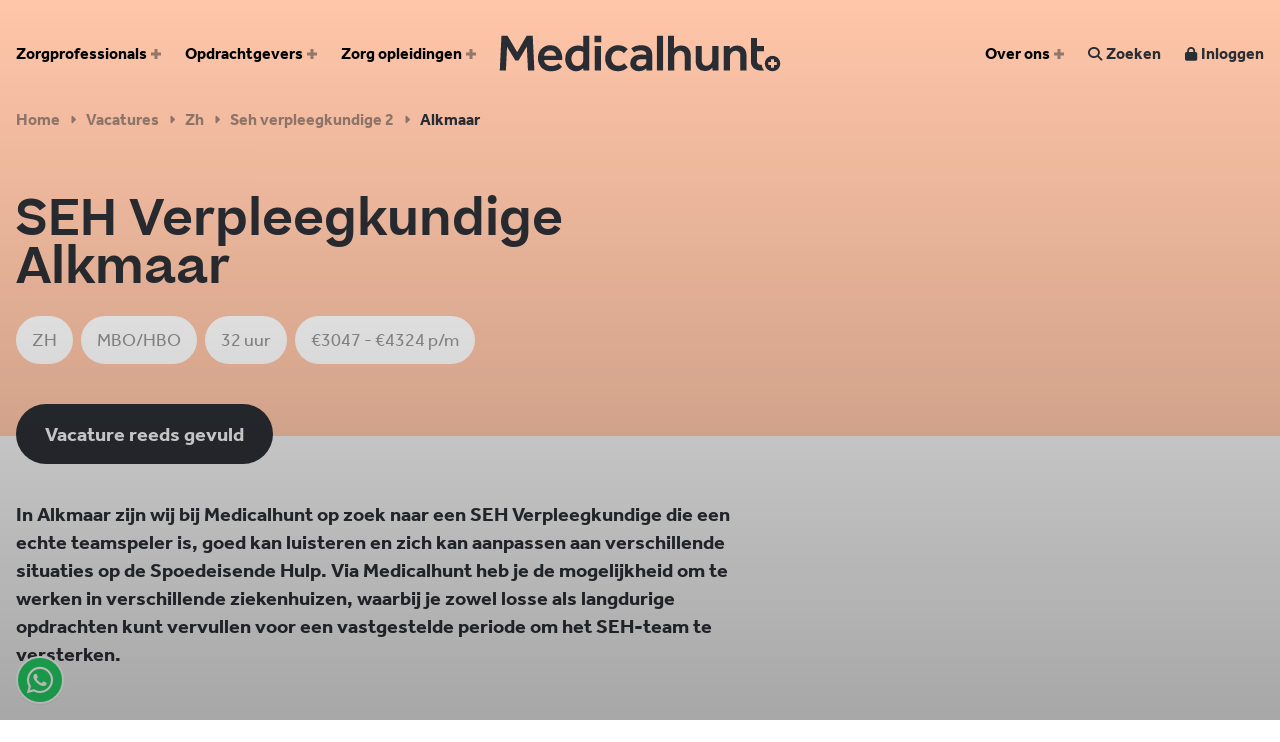

--- FILE ---
content_type: text/html; charset=UTF-8
request_url: https://medicalhunt.nl/vacatures/zh/seh-verpleegkundige-2/alkmaar/
body_size: 30180
content:
<!doctype html>
<html class="no-js" lang="nl">
<head>
    <!-- Ontwikkeld door creativeorange.nl -->
    <meta charset="utf-8">
    <meta http-equiv="x-ua-compatible" content="ie=edge">
    <meta name="viewport" content="width=device-width, initial-scale=1, shrink-to-fit=no, maximum-scale=1">

    
            <!-- Start VWO Async SmartCode -->

<link rel="preconnect" href="https://dev.visualwebsiteoptimizer.com"/>
<script type='text/javascript' id='vwoCode'>
    window._vwo_code = window._vwo_code || (function () {
        var account_id = 723131,
            version = 1.5,
            settings_tolerance = 2000,
            library_tolerance = 2500,
            use_existing_jquery = false,
            is_spa = 1,
            hide_element = 'body',
            hide_element_style = 'opacity:0 !important;filter:alpha(opacity=0) !important;background:none !important',
            /* DO NOT EDIT BELOW THIS LINE */
            f = false, d = document, vwoCodeEl = d.querySelector('#vwoCode'), code = {
                use_existing_jquery: function () {
                    return use_existing_jquery
                }, library_tolerance: function () {
                    return library_tolerance
                }, hide_element_style: function () {
                    return '{' + hide_element_style + '}'
                }, finish: function () {
                    if (!f) {
                        f = true;
                        var e = d.getElementById('_vis_opt_path_hides');
                        if (e) e.parentNode.removeChild(e)
                    }
                }, finished: function () {
                    return f
                }, load: function (e) {
                    var t = d.createElement('script');
                    t.fetchPriority = 'high';
                    t.src = e;
                    t.type = 'text/javascript';
                    t.onerror = function () {
                        _vwo_code.finish()
                    };
                    d.getElementsByTagName('head')[0].appendChild(t)
                }, getVersion: function () {
                    return version
                }, getMatchedCookies: function (e) {
                    var t = [];
                    if (document.cookie) {
                        t = document.cookie.match(e) || []
                    }
                    return t
                }, getCombinationCookie: function () {
                    var e = code.getMatchedCookies(/(?:^|;)\s?(_vis_opt_exp_\d+_combi=[^;$]*)/gi);
                    e = e.map(function (e) {
                        try {
                            var t = decodeURIComponent(e);
                            if (!/_vis_opt_exp_\d+_combi=(?:\d+,?)+\s*$/.test(t)) {
                                return ''
                            }
                            return t
                        } catch (e) {
                            return ''
                        }
                    });
                    var i = [];
                    e.forEach(function (e) {
                        var t = e.match(/([\d,]+)/g);
                        t && i.push(t.join('-'))
                    });
                    return i.join('|')
                }, init: function () {
                    if (d.URL.indexOf('__vwo_disable__') > -1) return;
                    window.settings_timer = setTimeout(function () {
                        _vwo_code.finish()
                    }, settings_tolerance);
                    var e = d.createElement('style'), t = hide_element ? hide_element + '{' + hide_element_style + '}' : '',
                        i = d.getElementsByTagName('head')[0];
                    e.setAttribute('id', '_vis_opt_path_hides');
                    vwoCodeEl && e.setAttribute('nonce', vwoCodeEl.nonce);
                    e.setAttribute('type', 'text/css');
                    if (e.styleSheet) e.styleSheet.cssText = t; else e.appendChild(d.createTextNode(t));
                    i.appendChild(e);
                    var n = this.getCombinationCookie();
                    this.load('https://dev.visualwebsiteoptimizer.com/j.php?a=' + account_id + '&u=' + encodeURIComponent(d.URL) + '&f=' + +is_spa + '&vn=' + version + (n ? '&c=' + n : ''));
                    return settings_timer
                }
            };
        window._vwo_settings_timer = code.init();
        return code;
    }());
</script>
<!-- End VWO Async SmartCode -->

<!-- Google Tag Manager -->
<script>(function (w, d, s, l, i) {
        w[l] = w[l] || [];
        w[l].push({
            'gtm.start':
                new Date().getTime(), event: 'gtm.js'
        });
        var f = d.getElementsByTagName(s)[0],
            j = d.createElement(s), dl = l != 'dataLayer' ? '&l=' + l : '';
        j.async = true;
        j.src =
            'https://www.googletagmanager.com/gtm.js?id=' + i + dl;
        f.parentNode.insertBefore(j, f);
    })(window, document, 'script', 'dataLayer', 'GTM-WNZXD5S');</script>
<!-- End Google Tag Manager -->

<!-- Fallback Safari Incognito -->
<script>((d,s)=>{
if(!/^((?!chrome|android).)*safari/i.test(navigator.userAgent))return;
const e=d.createElement(s),r=d.getElementsByTagName(s)[0];e.id="Bakery";
e.type="text/javascript";e.src="https://bakery.creativeorange.nl/kits/customers/a64a516f-9552-4212-8d0f-3d9080330ab7/build/bakery.js";
e.async=true;r.parentNode.insertBefore(e,r);})(document,"script");</script>
<!-- End fallback Safari Incognito -->
    
    <script type="module">!function(){const e=document.createElement("link").relList;if(!(e&&e.supports&&e.supports("modulepreload"))){for(const e of document.querySelectorAll('link[rel="modulepreload"]'))r(e);new MutationObserver((e=>{for(const o of e)if("childList"===o.type)for(const e of o.addedNodes)if("LINK"===e.tagName&&"modulepreload"===e.rel)r(e);else if(e.querySelectorAll)for(const o of e.querySelectorAll("link[rel=modulepreload]"))r(o)})).observe(document,{childList:!0,subtree:!0})}function r(e){if(e.ep)return;e.ep=!0;const r=function(e){const r={};return e.integrity&&(r.integrity=e.integrity),e.referrerpolicy&&(r.referrerPolicy=e.referrerpolicy),"use-credentials"===e.crossorigin?r.credentials="include":"anonymous"===e.crossorigin?r.credentials="omit":r.credentials="same-origin",r}(e);fetch(e.href,r)}}();</script>
<script>!function(){var e=document.createElement("script");if(!("noModule"in e)&&"onbeforeload"in e){var t=!1;document.addEventListener("beforeload",(function(n){if(n.target===e)t=!0;else if(!n.target.hasAttribute("nomodule")||!t)return;n.preventDefault()}),!0),e.type="module",e.src=".",document.head.appendChild(e),e.remove()}}();</script>
<script src="https://medicalhunt.nl//dist/assets/polyfills-legacy.19f750d7.js" nomodule onload="e=new CustomEvent(&#039;vite-script-loaded&#039;, {detail:{path: &#039;vite/legacy-polyfills&#039;}});document.dispatchEvent(e);"></script>
<script type="module" src="https://medicalhunt.nl//dist/assets/app.9c303851.js" crossorigin onload="e=new CustomEvent(&#039;vite-script-loaded&#039;, {detail:{path: &#039;resources/js/app.js&#039;}});document.dispatchEvent(e);"></script>
<link href="https://medicalhunt.nl//dist/assets/app.7992178f.css" rel="stylesheet">
<script src="https://medicalhunt.nl//dist/assets/app-legacy.714d6286.js" nomodule onload="e=new CustomEvent(&#039;vite-script-loaded&#039;, {detail:{path: &#039;resources/js/app-legacy.js&#039;}});document.dispatchEvent(e);"></script>

    <link rel="preload" href="https://cdn.creativeorange.nl/fontawesome/latest/css/all.min.css" as="style"
          onload="this.onload=null;this.rel='stylesheet'">
    <noscript>
        <link rel="stylesheet" href="https://cdn.creativeorange.nl/fontawesome/latest/css/all.min.css">
    </noscript>

    <link rel="stylesheet" href="https://use.typekit.net/xuv8dyn.css">

    <link rel="apple-touch-icon" sizes="180x180" href="/img/favicon/apple-touch-icon.png">
<link rel="icon" type="image/png" sizes="32x32" href="/img/favicon/favicon-32x32.png">
<link rel="icon" type="image/png" sizes="16x16" href="/img/favicon/favicon-16x16.png">
<link rel="manifest" href="/img/favicon/site.webmanifest">
<meta name="msapplication-TileColor" content="#da532c">
<meta name="theme-color" content="#ffffff">    				
	<title>SEH Verpleegkundige - Medicalhunt</title>
	<meta name="description" content="" />

	<meta property="fb:app_id" content="">
	<meta property="og:url" content="https://medicalhunt.nl/vacatures/zh/seh-verpleegkundige-2/alkmaar/" />
	<meta property="og:type" content="website" />
	<meta property="og:title" content="SEH Verpleegkundige - Medicalhunt" />
	<meta property="og:image" content="https://medicalhunt.nl/upload/images/_1200x630_crop_center-center_none/sharing_image_vvt.png" />
	<meta property="og:image:width" content="1200" />
	<meta property="og:image:height" content="630" />
	<meta property="og:description" content="" />
	<meta property="og:site_name" content="Medicalhunt" />
	<meta property="og:locale" content="nl" />
	<meta property="og:locale:alternate" content="nl" />
	
	<meta name="twitter:card" content="summary_large_image" />
	<meta name="twitter:site" content="" />
	<meta name="twitter:url" content="https://medicalhunt.nl/vacatures/zh/seh-verpleegkundige-2/alkmaar/" />
	<meta name="twitter:title" content="SEH Verpleegkundige - Medicalhunt" />
	<meta name="twitter:description" content="" />
	<meta name="twitter:image" content="https://medicalhunt.nl/upload/images/_1200x600_crop_center-center_none/sharing_image_vvt.png" />

	
	<link rel="home" href="https://medicalhunt.nl/" />
	<link rel="canonical" href="https://medicalhunt.nl/vacatures/zh/seh-verpleegkundige-2/alkmaar">
</head>

<body x-data="{ menuOpen: 0, mobileOpen: false }"
      :class="[menuOpen > 0 ? 'overflow-hidden' : null, mobileOpen ? 'overflow-hidden' : null]">
    <!-- Google Tag Manager (noscript) -->
    <noscript>
        <iframe src="https://www.googletagmanager.com/ns.html?id=GTM-WNZXD5S"
                height="0" width="0" style="display:none;visibility:hidden"></iframe>
    </noscript>
    <script>
        window.dataLayer = window.dataLayer || [];
    </script>
    <!-- End Google Tag Manager (noscript) -->


    

<div id="app">
        
            
<header id="header" class="absolute top-0 left-0 w-full z-[99] transition-transform duration-300 bg-orange"
        x-data="{ showSearchbar: false }">
        <form action="https://medicalhunt.nl/zoeken" class=" items-stretch relative overflow-hidden transition-all bg-gray-light ease-in-out z-[99] hidden lg:flex"
          :class="showSearchbar ? 'h-[76px]' : 'h-0'">
        <i class="fa-solid fa-magnifying-glass pointer-events-none top-[50%] translate-y-[-50%] left-12 text-base text-[#8D8F92] absolute"></i>

        <input type="search" name="q" aria-label="Zoeken" placeholder="Zoek naar een pagina of vacature..."
               class="w-full bg-gray-light pl-[72px] !text-lg placeholder:text-[#8D8F92] pr-12 py-6">

        <button type="submit" class="bg-pink text-gray py-6 font-bold text-xl px-12 delay-200 transition-opacity hover:bg-orange !rounded-none"
                :class="showSearchbar ? 'opacity-100' : 'opacity-0 '">Zoeken</button>
    </form>

    <div class="container flex items-center justify-between py-4 lg:py-0">
        
                
                
    
                    
    <a href="/" title="Terug naar de homepagina" class="relative inline-block lg:hidden w-[160px] z-10">
        <svg class="fill-current svg-gray fill-gray w-[160px]" width="282px" height="37px" viewBox="0 0 282 37" version="1.1" xmlns="http://www.w3.org/2000/svg" xmlns:xlink="http://www.w3.org/1999/xlink">
    <title>MedicalHunt_logo_White_01</title>
    <g id="Symbols" stroke="none" stroke-width="1" fill="none" fill-rule="evenodd">
        <g id="MedicalHunt_logo_White_01">
            <polygon id="Path" fill="#FFFFFF" fill-rule="nonzero" points="0.786047244 35.434496 2.45140157 0.789404291 8.53549606 0.789404291 18.1590236 17.1495865 27.6271181 0.789404291 33.7112126 0.789404291 35.3765669 35.434496 28.9771654 35.434496 27.8314016 11.4374925 19.5135118 25.5625075 16.4314961 25.5625075 8.05587402 11.8144552 6.92343307 35.434496"></polygon>
            <path d="M59.7129449,28.1613329 L63.0614173,31.8999161 L62.1732283,32.7602781 C61.5576484,33.3386189 60.8765295,33.8431763 60.1437165,34.2636941 C59.0831628,34.8759044 57.9470169,35.3470343 56.7641575,35.6651085 C55.1617068,36.0940935 53.5067559,36.2956401 51.8480315,36.263814 C49.4796323,36.3250671 47.1385087,35.747483 45.0711496,34.5918734 C43.1567092,33.4751878 41.5972305,31.8409797 40.5724724,29.877622 C39.4682704,27.7441023 38.914204,25.3693038 38.9604094,22.968117 C38.9269443,20.7129015 39.4727797,18.4867484 40.5458268,16.5020976 C42.673711,12.5505324 46.8458398,10.1295578 51.3373228,10.2400815 C53.2968293,10.1754311 55.2428061,10.5863107 57.0084094,11.4374925 C58.4799683,12.1867699 59.7466192,13.2827242 60.6988346,14.6305885 C61.6470803,15.9902336 62.3351706,17.513384 62.7283465,19.1230972 C63.1459082,20.7880005 63.3562207,22.4979839 63.3545299,24.2143114 L63.3545299,25.1012825 L45.1466457,25.1012825 C45.1240913,26.2211916 45.4826177,27.3156209 46.163622,28.2056814 C46.8438215,29.093091 47.7270669,29.8048014 48.7393701,30.2811938 C49.7242562,30.7724936 50.8092879,31.0304802 51.9102047,31.0351193 C53.2488064,31.07244 54.5843561,30.8881171 55.8626457,30.489632 C56.7486542,30.2042608 57.5891354,29.7935572 58.3584567,29.2700467 C58.8376803,28.9356099 59.2905051,28.564951 59.7129449,28.1613329 L59.7129449,28.1613329 Z M45.0977953,20.6797315 L57.0617008,20.6797315 C57.0500116,19.8156274 56.8225735,18.9680959 56.4,18.2139518 C55.9513792,17.3878984 55.2985866,16.6902002 54.5037165,16.1872228 C53.5450878,15.6191399 52.4422713,15.3403481 51.3284409,15.384514 C50.1416909,15.3441289 48.965702,15.6212634 47.9222362,16.1872228 C47.0593447,16.6729754 46.3348258,17.3705517 45.8172283,18.2139518 C45.3554316,18.9544011 45.1065377,19.8074582 45.0977953,20.6797315 L45.0977953,20.6797315 Z" id="Shape" fill="#FFFFFF" fill-rule="nonzero"></path>
            <path d="M84.4445669,35.434496 L84.2891339,33.0441088 C83.4832634,33.8781384 82.5638513,34.5947444 81.5579528,35.1728395 C80.1701162,35.9479908 78.594941,36.3255144 77.0059843,36.263814 C75.2050952,36.2554455 73.4412634,35.7521846 71.9077795,34.8091813 C70.2060713,33.7660559 68.8152271,32.286769 67.8798425,30.5251109 C66.7676827,28.4240443 66.2199143,26.0709531 66.2899843,23.6954333 C66.2584758,21.9793213 66.5414272,20.2719169 67.1248819,18.6574374 C67.6040085,17.3353267 68.3070205,16.1052424 69.2032441,15.0208558 C70.0731763,13.9663853 71.1262129,13.0770383 72.3119055,12.3954213 C73.376083,11.7905674 74.5112653,11.3198371 75.6914646,10.994007 C76.6222551,10.726374 77.5832013,10.5773634 78.5514331,10.5505214 C79.3941627,10.5383071 80.2367879,10.5812695 81.0738898,10.6791322 C81.6208555,10.7530621 82.1602759,10.8747475 82.6859528,11.0427904 C83.1566929,11.1980103 83.6851654,11.3975788 84.275811,11.6414959 L84.275811,0.789404291 L90.3599055,0.789404291 L90.3599055,35.434496 L84.4445669,35.434496 Z M84.2891339,24.6311878 L84.2891339,17.1495865 C83.2144252,16.2833114 81.5327874,15.8501738 79.2442205,15.8501738 C78.2022311,15.8176885 77.1699999,16.0593337 76.2510236,16.550881 C75.4416936,17.0243613 74.7326897,17.6510447 74.1637795,18.3957809 C73.0241242,19.931697 72.4372993,21.8069619 72.4984252,23.7176076 C72.4309442,25.5728946 72.9789101,27.3985023 74.0571969,28.9108234 C75.1022992,30.2944984 76.6107402,30.9863359 78.5825197,30.9863359 C79.7896919,31.0509573 80.9829949,30.7037788 81.9665197,30.0017979 C82.7769904,29.3610672 83.3922148,28.507078 83.7428976,27.5360182 C84.0968468,26.60798 84.2818346,25.6242328 84.2891339,24.6311878 L84.2891339,24.6311878 Z" id="Shape" fill="#FFFFFF" fill-rule="nonzero"></path>
            <path d="M95.5913386,7.22881458 L95.5913386,0.789404291 L102.141732,0.789404291 L102.141732,7.22881458 L95.5913386,7.22881458 Z M95.795622,35.434496 L95.795622,11.0871389 L101.933008,11.0871389 L101.933008,35.434496 L95.795622,35.434496 Z" id="Shape" fill="#FFFFFF" fill-rule="nonzero"></path>
            <path d="M125.105858,28.2633345 L128.747433,32.2147908 C127.585875,33.4371282 126.198498,34.4235263 124.661764,35.1196212 C122.952592,35.8742147 121.098896,36.2465646 119.230488,36.2105957 C116.456378,36.2105957 114.087874,35.6651085 112.124976,34.574134 C110.211617,33.5307739 108.654269,31.9400403 107.652945,30.0062328 C106.601876,27.9031167 106.081976,25.5751515 106.138583,23.2253386 C106.117285,20.953138 106.691397,18.7148792 107.803937,16.7327101 C108.892912,14.7801839 110.48035,13.1505475 112.404756,12.0095889 C114.477886,10.7979758 116.846747,10.1839296 119.248252,10.2356466 C121.105955,10.213813 122.947927,10.5777757 124.657323,11.3044468 C126.215696,11.9773898 127.620835,12.9596384 128.787402,14.1915378 L124.883811,18.1385593 C124.22741,17.343585 123.402203,16.7043205 122.467937,16.2670502 C121.44786,15.8042464 120.337421,15.5739795 119.217165,15.5929522 C117.841895,15.5385145 116.484692,15.9204324 115.34022,16.6839266 C114.334434,17.3984847 113.547236,18.3780616 113.066457,19.5133645 C112.559646,20.6849833 112.302541,21.9491082 112.311496,23.2253386 C112.314442,24.4602837 112.571407,25.6814584 113.066457,26.8131368 C113.553601,27.9678296 114.343738,28.9698509 115.353543,29.7135323 C116.484812,30.5100733 117.847371,30.9122019 119.230488,30.857725 C120.381214,30.8669307 121.520364,30.627916 122.570079,30.1570179 C123.550148,29.7293205 124.417986,29.0812318 125.105858,28.2633345 L125.105858,28.2633345 Z" id="Path" fill="#FFFFFF" fill-rule="nonzero"></path>
            <path d="M147.43937,35.434496 L147.283937,33.1461105 C146.442213,34.0751607 145.402736,34.8040696 144.24189,35.279276 C142.826912,35.9093815 141.29241,36.2270554 139.743213,36.2105957 C138.390252,36.204305 137.052836,35.9220974 135.812976,35.3812777 C134.518305,34.8293876 133.402246,33.9297813 132.58885,32.7824524 C131.698436,31.4674254 131.251889,29.9027672 131.314299,28.3165528 C131.314299,25.5492029 132.30315,23.4027328 134.28085,21.8771425 C136.258551,20.3515522 138.841701,19.5902353 142.030299,19.5931919 C142.620945,19.5931919 143.322614,19.5931919 144.135307,19.6419753 C144.948,19.6907587 146.000504,19.7306724 147.283937,19.7971953 L147.283937,19.2295337 C147.319878,18.0900914 146.770508,17.011257 145.827307,16.3690519 C144.702268,15.6333094 143.373718,15.2702048 142.030299,15.3312957 C140.612136,15.277094 139.197414,15.5062753 137.869134,16.0053937 C136.911429,16.4138444 135.989036,16.9003663 135.111307,17.4600264 L132.295748,13.3045667 C133.038474,12.7699675 133.820859,12.2925816 134.636126,11.8765432 C135.693609,11.3549483 136.810513,10.9633021 137.962394,10.7101762 C139.567687,10.369421 141.206521,10.2117134 142.847433,10.2400815 C145.967937,10.2400815 148.465228,11.0634864 150.339307,12.7102961 C152.188778,14.2983306 153.221714,16.6351402 153.150425,19.0698789 L153.150425,35.434496 L147.43937,35.434496 Z M147.283937,26.8131368 L147.283937,24.4227496 C146.484567,24.3517919 145.617102,24.3000519 144.681543,24.2675297 C143.748945,24.2320508 143.033953,24.2143114 142.54989,24.2143114 C140.572189,24.2143114 139.185134,24.6031004 138.388724,25.3806784 C137.6367,26.0627202 137.203718,27.0271561 137.19411,28.0415918 C137.151553,28.987276 137.568224,29.8954299 138.313228,30.4807623 C139.056346,31.0720764 140.15622,31.3677763 141.61285,31.3677763 C143.488806,31.3746911 145.267613,30.535398 146.45348,29.0837828 C146.981141,28.4440407 147.271359,27.6419425 147.275055,26.8131368 L147.283937,26.8131368 Z" id="Shape" fill="#FFFFFF" fill-rule="nonzero"></path>
            <polygon id="Path" fill="#FFFFFF" fill-rule="nonzero" points="157.928882 35.434496 157.928882 0.789404291 164.066268 0.789404291 164.066268 35.434496"></polygon>
            <path d="M169.017921,35.434496 L169.017921,0.789404291 L175.053165,0.789404291 L175.053165,13.5662232 C175.852222,12.7387262 176.784385,12.0506805 177.810992,11.5306245 C179.229908,10.8274081 180.802153,10.4890005 182.385165,10.5460865 C185.405008,10.5460865 187.72022,11.4803628 189.330803,13.3489153 C190.941386,15.2174677 191.746677,17.6418554 191.746677,20.6220784 L191.746677,35.434496 L185.631496,35.434496 L185.631496,20.6797315 C185.631496,19.1570978 185.208126,17.9626433 184.361386,17.0963682 C183.488157,16.224842 182.291047,15.7556528 181.057323,15.8013904 C179.443436,15.7622403 177.896912,16.4473763 176.842866,17.6684646 C175.729517,18.927902 175.134569,20.5613683 175.177512,22.2408007 L175.177512,35.434496 L169.017921,35.434496 Z" id="Path" fill="#FFFFFF" fill-rule="nonzero"></path>
            <path d="M196.69389,25.8773822 L196.69389,11.0871389 L202.831276,11.0871389 L202.831276,25.824164 C202.831276,27.3497543 203.256126,28.5442087 204.105827,29.4075273 C204.974037,30.2760863 206.163841,30.7465384 207.392126,30.7069399 C209.013972,30.746243 210.567714,30.0559141 211.624346,28.8265612 C212.735033,27.5675893 213.328294,25.9359812 213.28526,24.25866 L213.28526,11.0871389 L219.422646,11.0871389 L219.422646,35.434496 L213.547276,35.434496 L213.391843,32.6804507 C212.599828,33.5099733 211.704297,34.2343588 210.727276,34.8357905 C209.563748,35.5808462 208.010898,35.9533741 206.068724,35.9533741 C203.051843,35.9533741 200.73811,35.035359 199.127528,33.1993288 C197.516945,31.3632986 196.705732,28.9226497 196.69389,25.8773822 Z" id="Path" fill="#FFFFFF" fill-rule="nonzero"></path>
            <path d="M224.75178,35.434496 L224.75178,11.0871389 L230.62715,11.0871389 L230.782583,13.8411842 C231.583637,13.0040638 232.493213,12.2776991 233.487118,11.6814096 C234.67137,10.942267 236.215339,10.5712174 238.119024,10.5682608 C241.132945,10.5682608 243.446677,11.4774062 245.06022,13.295697 C246.673764,15.1139878 247.480535,17.5635063 247.480535,20.6442527 L247.480535,35.434496 L241.34315,35.434496 L241.34315,20.6797315 C241.417088,19.3628644 240.957803,18.0715977 240.068598,17.0963682 C239.19537,16.224842 237.99826,15.7556528 236.764535,15.8013904 C235.150649,15.7622403 233.604124,16.4473763 232.550079,17.6684646 C231.438337,18.9285685 230.845002,20.5619618 230.889165,22.2408007 L230.889165,35.434496 L224.75178,35.434496 Z" id="Path" fill="#FFFFFF" fill-rule="nonzero"></path>
            <path d="M273.526677,20.8438212 C269.278659,20.8438212 265.834961,24.282798 265.834961,28.524991 C265.834961,32.767184 269.278659,36.2061609 273.526677,36.2061609 C277.774695,36.2061609 281.218394,32.767184 281.218394,28.524991 C281.215944,24.2838119 277.77368,20.8462678 273.526677,20.8438212 L273.526677,20.8438212 Z M277.861039,30.1037996 L275.103213,30.1037996 L275.103213,32.8622798 L271.945701,32.8622798 L271.945701,30.1082344 L269.187874,30.1082344 L269.187874,26.9550521 L271.945701,26.9550521 L271.945701,24.196572 L275.103213,24.196572 L275.103213,26.9550521 L277.861039,26.9550521 L277.861039,30.1037996 Z" id="Shape" fill="#FFFFFF" fill-rule="nonzero" opacity="0"></path>
            <path d="M264.70252,34.911183 C264.653669,34.849095 264.60926,34.7870071 264.56485,34.7204842 C264.449386,34.5563946 264.342803,34.3923049 264.23622,34.2237804 L264.142961,34.0685605 C264.049701,33.9089057 263.960882,33.7492509 263.876504,33.5851612 C263.836535,33.5142035 263.801008,33.4432458 263.76548,33.3722881 C263.681102,33.1993288 263.596724,33.0263694 263.521228,32.8489752 L263.450173,32.6760158 C263.374677,32.4986216 263.308063,32.3212274 263.241449,32.1349634 L263.165953,31.9087858 C263.10822,31.7313916 263.054929,31.5451277 263.001638,31.3632986 C263.001638,31.3056455 262.970551,31.2479923 262.957228,31.1903392 C262.908378,30.9907707 262.863969,30.7912022 262.824,30.5871988 L262.784031,30.3521515 C262.752945,30.1614527 262.721858,29.9751888 262.704094,29.78449 C262.704094,29.7445763 262.704094,29.7090974 262.704094,29.6691837 L261.314079,29.6691837 C259.857449,29.6691837 258.067748,28.5116864 258.067748,26.6401774 L258.067748,25.6467697 L258.067748,25.6467697 L258.067748,16.3069639 L264.960094,16.3069639 L264.960094,11.0871389 L258.049984,11.0871389 L258.049984,3.00683207 L251.917039,3.00683207 L251.917039,25.6467697 L251.917039,25.6467697 L251.917039,26.6401774 C251.917039,31.6515642 255.91389,35.434496 260.909953,35.434496 L265.097764,35.434496 C265.075559,35.403452 265.053354,35.3679732 265.026709,35.3369292 C264.915685,35.1994486 264.804661,35.0575333 264.70252,34.911183 Z" id="Path" fill="#FFFFFF" fill-rule="nonzero"></path>
            <rect id="Rectangle" x="0" y="0" width="282" height="37"></rect>
        </g>
    </g>
</svg>
    </a>

    <div x-on:click="mobileOpen = ! mobileOpen; !mobileOpen ? menuOpen = 0 : menuOpen = menuOpen" x-bind:class="mobileOpen ? 'is-active' : null"
         class="hamburger cursor-pointer lg:hidden z-10 darkmode" id="hamburger-6">
        <span class="line"></span>
        <span class="line"></span>
        <span class="line"></span>
    </div>

    <div class="mobile-menu w-screen h-screen bg-orange fixed top-0 left-0 -translate-y-8 transition-transform z-0 lg:hidden"
    x-bind:class="mobileOpen ? 'visible opacity-100 !translate-y-0' : 'invisible opacity-0 sm:opacity-100'">
        
    <div class="w-full pt-16 inline-block">

                <div class="container border-t pt-4 pb-4 border-white border-opacity-10">
            <form action="https://medicalhunt.nl/zoeken" class=" items-stretch relative overflow-hidden transition-all bg-gray-light ease-in-out z-[99] flex">
                <i class="fa-solid fa-magnifying-glass pointer-events-none top-[50%] translate-y-[-50%] left-2 text-sm text-[#8D8F92] absolute"></i>
                <input type="search" name="q" aria-label="Zoeken" placeholder="Zoek naar een pagina of vacature..." class="w-full bg-gray-light pl-8 text-base placeholder:text-[#8D8F92] pr-2 py-2">
                <button type="submit" class="bg-pink text-gray py-2 font-bold text-xl !px-4 sm:!px-6 delay-200 !rounded-none transition-opacity hover:bg-orange">Zoeken</button>
            </form>
        </div>

        <div class="container overflow-auto border-t pt-4 border-white border-opacity-10">
            <nav>
                <ul class="flex flex-col">
                                                                    
                                                                                                        
                                                                                                            
                            <li class=" parent font-effra font-bold text-base flex items-center !inline-block relative
                                text-purple- dark">
                                <a @click="menuOpen = 1" class="py-2 text-xl inline-flex mr-1 z-[99] cursor-pointer hover:underline" :class="showSearchbar ? 'opacity-30' : null">
                                    Zorgprofessionals
                                </a>
                                <div :class="[menuOpen !== 0 ? 'openMenu' : null, showSearchbar ? 'opacity-30' : null]" class="relative inline-block z-[99]">

                                    <template x-if="menuOpen == 1">
                                        <svg class="fill-current svg-gray opacity-50 z-[99] important-svg-gray" width="10" height="4" viewBox="0 0 10 4" xmlns="http://www.w3.org/2000/svg"><path d="m10 0h-3.45541667-3.08916666-3.45541667v3.08921053h3.45541667 3.08916666 3.45541667z" fill="#fff" opacity=".5" transform="translate(0 .455395)"/></svg>
                                    </template>
                                    <template x-if="menuOpen !== 1">
                                        <svg class="fill-current svg-gray opacity-50 z-[99] important-svg-gray" width="10" height="10" viewBox="0 0 10 10" xmlns="http://www.w3.org/2000/svg"><path d="m10 3.45539474h-3.45541667v-3.45539474h-3.08916666v3.45539474h-3.45541667v3.08921052h3.45541667v3.45539474h3.08916666v-3.45539474h3.45541667z" fill="#fff"/></svg>
                                    </template>
                                </div>

                                
                                                                
                                                                    <div  x-cloak x-show="menuOpen == 1" class="w-auto relative mt-2 ml-4 flex flex-col">
                                                                                                                                <a href="https://medicalhunt.nl/zorgprofessionals/jouw-voordelen" class="text-base font-bold text-white mb-2 relative w-max inline-block hover:underline  !text-gray ">Jouw 5 voordelen</a>
                                                                                                                                <a href="https://medicalhunt.nl/over-ons/onze-dienstverbanden" class="text-base font-bold text-white mb-2 relative w-max inline-block hover:underline  !text-gray ">Onze dienstverbanden</a>
                                                                                                                                <a href="https://medicalhunt.nl/vacatures" class="text-base font-bold text-white mb-2 relative w-max inline-block hover:underline  !text-gray ">Vacatures</a>
                                                                                                                                <a href="https://medicalhunt.nl/zorgprofessionals/detachering-in-de-zorg" class="text-base text-white font-bold mb-2 relative w-max inline-block hover:underline  !text-gray ">Detachering in de zorg</a>
                                                                                                                                <a href="https://medicalhunt.nl/zorgprofessionals/flexpool-zorg" class="text-base text-white font-bold mb-2 relative w-max inline-block hover:underline  !text-gray ">Flexpool zorg</a>
                                                                                                                                <a href="https://medicalhunt.nl/bijbaan-in-de-zorg" class="text-base text-white font-bold mb-2 relative w-max inline-block hover:underline  !text-gray ">Bijbaan in de zorg</a>
                                                                                                                                <a href="https://medicalhunt.nl/vakantiewerk-in-de-zorg" class="text-base text-white font-bold mb-2 relative w-max inline-block hover:underline  !text-gray ">Vakantiewerk in de zorg</a>
                                                                                                                                <a href="https://medicalhunt.nl/vacatures/solliciteren" class="text-base text-white font-bold mb-2 relative w-max inline-block hover:underline  !text-gray ">Open sollicitatie</a>
                                                                                                                                <a href="https://medicalhunt.nl/kenniscentrum/blog/nieuwe-cao-per-1-januari-2026-dit-moet-je-weten/" class="text-base text-white font-bold mb-2 relative w-max inline-block hover:underline  !text-gray ">Verandering CAO 1 januari 2026</a>
                                                                                                                                <a href="https://medicalhunt.nl/zzp-er-in-de-zorg" class="text-base text-white font-bold mb-2 relative w-max inline-block hover:underline  !text-gray ">Zzp&#039;ers in de zorg</a>
                                                                            </div>
                                                            </li>
                                                                                            
                                                                                                        
                                                                                                            
                            <li class=" parent font-effra font-bold text-base flex items-center !inline-block relative
                                text-purple- dark">
                                <a @click="menuOpen = 2" class="py-2 text-xl inline-flex mr-1 z-[99] cursor-pointer hover:underline" :class="showSearchbar ? 'opacity-30' : null">
                                    Opdrachtgevers
                                </a>
                                <div :class="[menuOpen !== 0 ? 'openMenu' : null, showSearchbar ? 'opacity-30' : null]" class="relative inline-block z-[99]">

                                    <template x-if="menuOpen == 2">
                                        <svg class="fill-current svg-gray opacity-50 z-[99] important-svg-gray" width="10" height="4" viewBox="0 0 10 4" xmlns="http://www.w3.org/2000/svg"><path d="m10 0h-3.45541667-3.08916666-3.45541667v3.08921053h3.45541667 3.08916666 3.45541667z" fill="#fff" opacity=".5" transform="translate(0 .455395)"/></svg>
                                    </template>
                                    <template x-if="menuOpen !== 2">
                                        <svg class="fill-current svg-gray opacity-50 z-[99] important-svg-gray" width="10" height="10" viewBox="0 0 10 10" xmlns="http://www.w3.org/2000/svg"><path d="m10 3.45539474h-3.45541667v-3.45539474h-3.08916666v3.45539474h-3.45541667v3.08921052h3.45541667v3.45539474h3.08916666v-3.45539474h3.45541667z" fill="#fff"/></svg>
                                    </template>
                                </div>

                                
                                                                
                                                                    <div  x-cloak x-show="menuOpen == 2" class="w-auto relative mt-2 ml-4 flex flex-col">
                                                                                                                                <a href="https://medicalhunt.nl/opdrachtgevers/zorgpersoneel-gezocht" class="text-base font-bold text-white mb-2 relative w-max inline-block hover:underline  !text-gray ">Zorgpersoneel gezocht</a>
                                                                                                                                <a href="https://medicalhunt.nl/opdrachtgevers/kinderopvangpersoneel-gezocht" class="text-base font-bold text-white mb-2 relative w-max inline-block hover:underline  !text-gray ">Kinderopvangpersoneel gezocht</a>
                                                                                                                                <a href="https://medicalhunt.nl/onze-sectoren" class="text-base font-bold text-white mb-2 relative w-max inline-block hover:underline  !text-gray ">Onze sectoren</a>
                                                                                                                                <a href="https://medicalhunt.nl/opdrachtgevers/onze-dienstverlening" class="text-base font-bold text-white mb-2 relative w-max inline-block hover:underline  !text-gray ">Onze dienstverlening</a>
                                                                                                                                <a href="https://medicalhunt.nl/zzp" class="text-base font-bold text-white mb-2 relative w-max inline-block hover:underline  !text-gray ">Medicalhunt zzp voor werkgevers</a>
                                                                                                                                <a href="https://medicalhunt.nl/zorg-café" class="text-base font-bold text-white mb-2 relative w-max inline-block hover:underline  !text-gray ">Medicalhunt Zorg Café</a>
                                                                                                                                <a href="https://medicalhunt.nl/kenniscentrum/blog/nieuwe-cao-per-1-januari-2026-dit-moet-je-weten-werkgevers/" class="text-base text-white font-bold mb-2 relative w-max inline-block hover:underline  !text-gray ">Nieuwe CAO 1 januari</a>
                                                                            </div>
                                                            </li>
                                                                                            
                                                                                                        
                                                                                                            
                            <li class=" parent font-effra font-bold text-base flex items-center !inline-block relative
                                text-purple- dark">
                                <a @click="menuOpen = 3" class="py-2 text-xl inline-flex mr-1 z-[99] cursor-pointer hover:underline" :class="showSearchbar ? 'opacity-30' : null">
                                    Zorg opleidingen
                                </a>
                                <div :class="[menuOpen !== 0 ? 'openMenu' : null, showSearchbar ? 'opacity-30' : null]" class="relative inline-block z-[99]">

                                    <template x-if="menuOpen == 3">
                                        <svg class="fill-current svg-gray opacity-50 z-[99] important-svg-gray" width="10" height="4" viewBox="0 0 10 4" xmlns="http://www.w3.org/2000/svg"><path d="m10 0h-3.45541667-3.08916666-3.45541667v3.08921053h3.45541667 3.08916666 3.45541667z" fill="#fff" opacity=".5" transform="translate(0 .455395)"/></svg>
                                    </template>
                                    <template x-if="menuOpen !== 3">
                                        <svg class="fill-current svg-gray opacity-50 z-[99] important-svg-gray" width="10" height="10" viewBox="0 0 10 10" xmlns="http://www.w3.org/2000/svg"><path d="m10 3.45539474h-3.45541667v-3.45539474h-3.08916666v3.45539474h-3.45541667v3.08921052h3.45541667v3.45539474h3.08916666v-3.45539474h3.45541667z" fill="#fff"/></svg>
                                    </template>
                                </div>

                                
                                                                
                                                                    <div  x-cloak x-show="menuOpen == 3" class="w-auto relative mt-2 ml-4 flex flex-col">
                                                                                                                                <a href="https://medicalhunt.nl/opleidingen" class="text-base font-bold text-white mb-2 relative w-max inline-block hover:underline  !text-gray ">Opleidingen overzicht</a>
                                                                                                                                <a href="https://medicalhunt.nl/traineeship-in-de-zorg" class="text-base font-bold text-white mb-2 relative w-max inline-block hover:underline  !text-gray ">Traineeship in de zorg</a>
                                                                                                                                <a href="https://medicalhunt.nl/zorg-trainingen-en-cursussen" class="text-base font-bold text-white mb-2 relative w-max inline-block hover:underline  !text-gray ">Zorg trainingen en cursussen</a>
                                                                            </div>
                                                            </li>
                                                                                            
                                                                                                        
                                                                                                            
                            <li class=" parent font-effra font-bold text-base flex items-center !inline-block relative
                                text-purple- dark">
                                <a @click="menuOpen = 4" class="py-2 text-xl inline-flex mr-1 z-[99] cursor-pointer hover:underline" :class="showSearchbar ? 'opacity-30' : null">
                                    Over ons
                                </a>
                                <div :class="[menuOpen !== 0 ? 'openMenu' : null, showSearchbar ? 'opacity-30' : null]" class="relative inline-block z-[99]">

                                    <template x-if="menuOpen == 4">
                                        <svg class="fill-current svg-gray opacity-50 z-[99] important-svg-gray" width="10" height="4" viewBox="0 0 10 4" xmlns="http://www.w3.org/2000/svg"><path d="m10 0h-3.45541667-3.08916666-3.45541667v3.08921053h3.45541667 3.08916666 3.45541667z" fill="#fff" opacity=".5" transform="translate(0 .455395)"/></svg>
                                    </template>
                                    <template x-if="menuOpen !== 4">
                                        <svg class="fill-current svg-gray opacity-50 z-[99] important-svg-gray" width="10" height="10" viewBox="0 0 10 10" xmlns="http://www.w3.org/2000/svg"><path d="m10 3.45539474h-3.45541667v-3.45539474h-3.08916666v3.45539474h-3.45541667v3.08921052h3.45541667v3.45539474h3.08916666v-3.45539474h3.45541667z" fill="#fff"/></svg>
                                    </template>
                                </div>

                                
                                                                
                                                                    <div  x-cloak x-show="menuOpen == 4" class="w-auto relative mt-2 ml-4 flex flex-col">
                                                                                                                                <a href="https://medicalhunt.nl/over-ons" class="text-base font-bold text-white mb-2 relative w-max inline-block hover:underline  !text-gray ">Over ons</a>
                                                                                                                                <a href="https://medicalhunt.nl/kenniscollege/" class="text-base font-bold text-white mb-2 relative w-max inline-block hover:underline  !text-gray ">Kenniscollege</a>
                                                                                                                                <a href="https://medicalhunt.nl/over-ons/historie" class="text-base font-bold text-white mb-2 relative w-max inline-block hover:underline  !text-gray ">Historie</a>
                                                                                                                                <a href="https://medicalhunt.nl/kenniscentrum/" class="text-base font-bold text-white mb-2 relative w-max inline-block hover:underline  !text-gray ">Kenniscentrum</a>
                                                                                                                                <a href="https://medicalhunt.nl/over-ons/werken-bij" class="text-base font-bold text-white mb-2 relative w-max inline-block hover:underline  !text-gray ">Interne vacatures</a>
                                                                                                                                <a href="https://medicalhunt.nl/over-ons/contact" class="text-base font-bold text-white mb-2 relative w-max inline-block hover:underline  !text-gray ">Contact</a>
                                                                            </div>
                                                            </li>
                                            
                                        <li class="font-effra font-bold text-base flex items-center z-[99]" :class="showSearchbar ? 'opacity-30' : null">
                        <a href="https://app.medicalhunt.nl/" target="_blank" title="Inloggen in de app" class="flex items-center py-2 text-xl inline-flex">
                            <i class="fa-solid fa-lock text-sm mr-2 text-purple-dark"></i>
                            <p class="font-effra font-bold text-base flex items-center hover:underline text-xl text-purple-dark">Inloggen</p>
                        </a>
                    </li>
                </ul>
            </nav>
        </div>
    </div>
</div>

    <nav class="lg:flex items-stretch justify-between relative w-full hidden">
        <ul class="flex items-stretch w-full">
                        
                                    
                                                        
                                                            
                <li class=" parent flex items-center font-effra font-bold text-base flex items-center mr-6 last:mr-0
                    text-purple- dark">
                    <a @click="menuOpen = setActiveItem(menuOpen, 1)"
                       class="py-[35px] mr-1 z-[99] cursor-pointer hover:underline"
                       :class="showSearchbar ? 'opacity-30' : null">
                        Zorgprofessionals
                    </a>

                    <div :class="[menuOpen !== 0 ? 'openMenu' : null, showSearchbar ? 'opacity-30' : null]"
                         class="relative inline-block z-[99]">
                        <template x-if="menuOpen == 1">
                            <svg class="fill-current svg-gray opacity-50 z-[99] important-svg-gray" width="10" height="4" viewBox="0 0 10 4" xmlns="http://www.w3.org/2000/svg"><path d="m10 0h-3.45541667-3.08916666-3.45541667v3.08921053h3.45541667 3.08916666 3.45541667z" fill="#fff" opacity=".5" transform="translate(0 .455395)"/></svg>
                        </template>

                        <template x-if="menuOpen !== 1">
                            <svg class="fill-current svg-gray opacity-50 z-[99] important-svg-gray" width="10" height="10" viewBox="0 0 10 10" xmlns="http://www.w3.org/2000/svg"><path d="m10 3.45539474h-3.45541667v-3.45539474h-3.08916666v3.45539474h-3.45541667v3.08921052h3.45541667v3.45539474h3.08916666v-3.45539474h3.45541667z" fill="#fff"/></svg>
                        </template>
                    </div>

                                                            
                    <div x-cloak x-show="menuOpen == 1"
                         class="fixed top-0 left-0 w-screen h-screen  bg-orange  z-40 pt-[140px]">
                        <div class="container relative h-[calc(100%-81px)] transform">
                            <div class="absolute w-full h-8 bg-gradient-to-b from-orange top-0 left-0 z-10 pointer-events-none"></div>
                            <div class="absolute w-full h-8 bg-gradient-to-t from-orange bottom-0 left-0 z-10 pointer-events-none"></div>

                            <div class="relative w-full h-full z-0 overflow-auto flex justify-between">
                                                                    <div class="w-full relative inline-flex flex-col mr-6 max-w-[550px] mt-10">
                                                                                    
                                            <a href="https://medicalhunt.nl/zorgprofessionals/jouw-voordelen"
                                               x-show="menuOpen == 1"
                                               x-transition:enter="transition ease-in-out duration-500 delay-100"
                                               x-transition:enter-start="opacity-0 -translate-y-8"
                                               x-transition:enter-end="opacity-100 translate-y-0"
                                               x-transition:leave="transition ease-in duration-300 delay-0"
                                               x-transition:leave-start="opacity-100 translate-y-0"
                                               x-transition:leave-end="opacity-0"
                                               class="text-5xl font-bold text-white mb-6 last:mb-0  !text-gray  w-max hover:underline last:pb-10">
                                                Jouw 5 voordelen
                                            </a>
                                                                                    
                                            <a href="https://medicalhunt.nl/over-ons/onze-dienstverbanden"
                                               x-show="menuOpen == 1"
                                               x-transition:enter="transition ease-in-out duration-500 delay-200"
                                               x-transition:enter-start="opacity-0 -translate-y-8"
                                               x-transition:enter-end="opacity-100 translate-y-0"
                                               x-transition:leave="transition ease-in duration-300 delay-0"
                                               x-transition:leave-start="opacity-100 translate-y-0"
                                               x-transition:leave-end="opacity-0"
                                               class="text-5xl font-bold text-white mb-6 last:mb-0  !text-gray  w-max hover:underline last:pb-10">
                                                Onze dienstverbanden
                                            </a>
                                                                                    
                                            <a href="https://medicalhunt.nl/vacatures"
                                               x-show="menuOpen == 1"
                                               x-transition:enter="transition ease-in-out duration-500 delay-300"
                                               x-transition:enter-start="opacity-0 -translate-y-8"
                                               x-transition:enter-end="opacity-100 translate-y-0"
                                               x-transition:leave="transition ease-in duration-300 delay-0"
                                               x-transition:leave-start="opacity-100 translate-y-0"
                                               x-transition:leave-end="opacity-0"
                                               class="text-5xl font-bold text-white mb-6 last:mb-0  !text-gray  w-max hover:underline last:pb-10">
                                                Vacatures
                                            </a>
                                                                                    
                                            <a href="https://medicalhunt.nl/zorgprofessionals/detachering-in-de-zorg"
                                               x-show="menuOpen == 1"
                                               x-transition:enter="transition ease-in-out duration-500 delay-400"
                                               x-transition:enter-start="opacity-0 -translate-y-8"
                                               x-transition:enter-end="opacity-100 translate-y-0"
                                               x-transition:leave="transition ease-in duration-300 delay-0"
                                               x-transition:leave-start="opacity-100 translate-y-0"
                                               x-transition:leave-end="opacity-0"
                                               class="text-xl text-white font-normal mb-4 last:mb-0small-item  !text-gray  w-max hover:underline last:pb-10">
                                                Detachering in de zorg
                                            </a>
                                                                                    
                                            <a href="https://medicalhunt.nl/zorgprofessionals/flexpool-zorg"
                                               x-show="menuOpen == 1"
                                               x-transition:enter="transition ease-in-out duration-500 delay-500"
                                               x-transition:enter-start="opacity-0 -translate-y-8"
                                               x-transition:enter-end="opacity-100 translate-y-0"
                                               x-transition:leave="transition ease-in duration-300 delay-0"
                                               x-transition:leave-start="opacity-100 translate-y-0"
                                               x-transition:leave-end="opacity-0"
                                               class="text-xl text-white font-normal mb-4 last:mb-0small-item  !text-gray  w-max hover:underline last:pb-10">
                                                Flexpool zorg
                                            </a>
                                                                                    
                                            <a href="https://medicalhunt.nl/bijbaan-in-de-zorg"
                                               x-show="menuOpen == 1"
                                               x-transition:enter="transition ease-in-out duration-500 delay-600"
                                               x-transition:enter-start="opacity-0 -translate-y-8"
                                               x-transition:enter-end="opacity-100 translate-y-0"
                                               x-transition:leave="transition ease-in duration-300 delay-0"
                                               x-transition:leave-start="opacity-100 translate-y-0"
                                               x-transition:leave-end="opacity-0"
                                               class="text-xl text-white font-normal mb-4 last:mb-0small-item  !text-gray  w-max hover:underline last:pb-10">
                                                Bijbaan in de zorg
                                            </a>
                                                                                    
                                            <a href="https://medicalhunt.nl/vakantiewerk-in-de-zorg"
                                               x-show="menuOpen == 1"
                                               x-transition:enter="transition ease-in-out duration-500 delay-700"
                                               x-transition:enter-start="opacity-0 -translate-y-8"
                                               x-transition:enter-end="opacity-100 translate-y-0"
                                               x-transition:leave="transition ease-in duration-300 delay-0"
                                               x-transition:leave-start="opacity-100 translate-y-0"
                                               x-transition:leave-end="opacity-0"
                                               class="text-xl text-white font-normal mb-4 last:mb-0small-item  !text-gray  w-max hover:underline last:pb-10">
                                                Vakantiewerk in de zorg
                                            </a>
                                                                                    
                                            <a href="https://medicalhunt.nl/vacatures/solliciteren"
                                               x-show="menuOpen == 1"
                                               x-transition:enter="transition ease-in-out duration-500 delay-800"
                                               x-transition:enter-start="opacity-0 -translate-y-8"
                                               x-transition:enter-end="opacity-100 translate-y-0"
                                               x-transition:leave="transition ease-in duration-300 delay-0"
                                               x-transition:leave-start="opacity-100 translate-y-0"
                                               x-transition:leave-end="opacity-0"
                                               class="text-xl text-white font-normal mb-4 last:mb-0small-item  !text-gray  w-max hover:underline last:pb-10">
                                                Open sollicitatie
                                            </a>
                                                                                    
                                            <a href="https://medicalhunt.nl/kenniscentrum/blog/nieuwe-cao-per-1-januari-2026-dit-moet-je-weten/"
                                               x-show="menuOpen == 1"
                                               x-transition:enter="transition ease-in-out duration-500 delay-900"
                                               x-transition:enter-start="opacity-0 -translate-y-8"
                                               x-transition:enter-end="opacity-100 translate-y-0"
                                               x-transition:leave="transition ease-in duration-300 delay-0"
                                               x-transition:leave-start="opacity-100 translate-y-0"
                                               x-transition:leave-end="opacity-0"
                                               class="text-xl text-white font-normal mb-4 last:mb-0small-item  !text-gray  w-max hover:underline last:pb-10">
                                                Verandering CAO 1 januari 2026
                                            </a>
                                                                                    
                                            <a href="https://medicalhunt.nl/zzp-er-in-de-zorg"
                                               x-show="menuOpen == 1"
                                               x-transition:enter="transition ease-in-out duration-500 delay-1000"
                                               x-transition:enter-start="opacity-0 -translate-y-8"
                                               x-transition:enter-end="opacity-100 translate-y-0"
                                               x-transition:leave="transition ease-in duration-300 delay-0"
                                               x-transition:leave-start="opacity-100 translate-y-0"
                                               x-transition:leave-end="opacity-0"
                                               class="text-xl text-white font-normal mb-4 last:mb-0small-item  !text-gray  w-max hover:underline last:pb-10">
                                                Zzp&#039;ers in de zorg
                                            </a>
                                                                            </div>
                                
                                                                                                
                                                                <div class="w-full relative inline-flex flex-col ml-6 max-w-[550px] mt-10 pb-[200px]"
                                     x-show="menuOpen != 0"
                                     x-transition:enter="transition ease-in-out duration-500"
                                     x-transition:enter-start="opacity-0 -translate-y-8"
                                     x-transition:enter-end="opacity-100 translate-y-0"
                                     x-transition:leave="transition ease-in duration-300 delay-0"
                                     x-transition:leave-start="opacity-100 translate-y-0"
                                     x-transition:leave-end="opacity-0">
                                    <p class="text-[34px] font-bold  text-gray/60  mb-2">
                                        Heb je een vraag?
                                    </p>

                                    <div class="relative inline-block mb-16">
                                                                                    <a href="tel:0527280000"
                                               class="flex items-center group mb-2">
                                                <i class="fa-solid fa-phone  text-gray/60  mr-4 text-xl"></i>
                                                <span class="text-xl font-normal group-hover:underline transform-underline">0527 280 000</span>
                                            </a>
                                        
                                                                                    <a href="https://wa.me/+31641026210"
                                               target="_blank"
                                               class="flex items-center group mb-2">
                                                <i class="fa-brands fa-whatsapp  text-gray/60  mr-[14px] text-[23px]"></i>
                                                <span class="text-xl font-normal group-hover:underline transform-underline">Chat via WhatsApp!</span>
                                            </a>
                                        
                                                                                    <a href="mailto:info@medicalhunt.nl" class="flex items-center group">
                                                <i class="fa-regular fa-envelope  text-gray/60  mr-4 text-xl"></i>
                                                <span class="text-xl font-normal group-hover:underline transform-underline">info@medicalhunt.nl</span>
                                            </a>
                                                                            </div>

                                                                            <p class="text-[34px] font-bold  text-gray/60  mb-2 relative inline-block">
                                            Volg ons
                                        </p>

                                        <div class="flex items-center flex-wrap space-x-8">
                                                                                            <a href="https://www.instagram.com/medicalhunt/" target="_blank"
                                                   class="group flex items-center">
                                                    <i class="fa-brands fa-instagram  text-gray  mr-[14px] text-xl"></i>
                                                    <span class="capitalize text-xl font-normal group-hover:underline transform-underline">instagram</span>
                                                </a>
                                                                                            <a href="https://www.facebook.com/medicalhunt" target="_blank"
                                                   class="group flex items-center">
                                                    <i class="fa-brands fa-facebook-f  text-gray  mr-[14px] text-xl"></i>
                                                    <span class="capitalize text-xl font-normal group-hover:underline transform-underline">facebook</span>
                                                </a>
                                                                                            <a href="https://www.linkedin.com/company/medicalhunt-medische-detachering" target="_blank"
                                                   class="group flex items-center">
                                                    <i class="fa-brands fa-linkedin-in  text-gray  mr-[14px] text-xl"></i>
                                                    <span class="capitalize text-xl font-normal group-hover:underline transform-underline">linkedin</span>
                                                </a>
                                                                                    </div>
                                                                    </div>
                            </div>
                        </div>

                        <div class="container border-t  border-gray border-opacity-10  flex items-center">
                            <a href="/" title="Terug naar de homepagina"
                               class="mr-auto shrink-0 opacity-50 hover:opacity-75 transition-opacity">
                                                                    <img class="py-8 w-[122px]" src="/img/logo/medicalhunt-logo-gray.svg"
                                         alt="Medicalhunt"/>
                                                            </a>

                            <ul class="flex items-center">
                                                                                                
                                                                    <li class="mr-8 last:mr-0  text-gray  opacity-50">
                                        <a href="https://medicalhunt.nl/privacy-statement"
                                           class="hover:underline">Privacy statement</a>
                                    </li>
                                
                                                                    <li class="mr-8 last:mr-0  text-gray  opacity-50">
                                        <a href="https://medicalhunt.nl/over-ons/onze-voorwaarden"
                                           class="hover:underline">Onze voorwaarden</a>
                                    </li>
                                
                                                            </ul>
                        </div>
                    </div>
                </li>
            
                                                
                                                        
                                                            
                <li class=" parent flex items-center font-effra font-bold text-base flex items-center mr-6 last:mr-0
                    text-purple- dark">
                    <a @click="menuOpen = setActiveItem(menuOpen, 2)"
                       class="py-[35px] mr-1 z-[99] cursor-pointer hover:underline"
                       :class="showSearchbar ? 'opacity-30' : null">
                        Opdrachtgevers
                    </a>

                    <div :class="[menuOpen !== 0 ? 'openMenu' : null, showSearchbar ? 'opacity-30' : null]"
                         class="relative inline-block z-[99]">
                        <template x-if="menuOpen == 2">
                            <svg class="fill-current svg-gray opacity-50 z-[99] important-svg-gray" width="10" height="4" viewBox="0 0 10 4" xmlns="http://www.w3.org/2000/svg"><path d="m10 0h-3.45541667-3.08916666-3.45541667v3.08921053h3.45541667 3.08916666 3.45541667z" fill="#fff" opacity=".5" transform="translate(0 .455395)"/></svg>
                        </template>

                        <template x-if="menuOpen !== 2">
                            <svg class="fill-current svg-gray opacity-50 z-[99] important-svg-gray" width="10" height="10" viewBox="0 0 10 10" xmlns="http://www.w3.org/2000/svg"><path d="m10 3.45539474h-3.45541667v-3.45539474h-3.08916666v3.45539474h-3.45541667v3.08921052h3.45541667v3.45539474h3.08916666v-3.45539474h3.45541667z" fill="#fff"/></svg>
                        </template>
                    </div>

                                                            
                    <div x-cloak x-show="menuOpen == 2"
                         class="fixed top-0 left-0 w-screen h-screen  bg-orange  z-40 pt-[140px]">
                        <div class="container relative h-[calc(100%-81px)] transform">
                            <div class="absolute w-full h-8 bg-gradient-to-b from-orange top-0 left-0 z-10 pointer-events-none"></div>
                            <div class="absolute w-full h-8 bg-gradient-to-t from-orange bottom-0 left-0 z-10 pointer-events-none"></div>

                            <div class="relative w-full h-full z-0 overflow-auto flex justify-between">
                                                                    <div class="w-full relative inline-flex flex-col mr-6 max-w-[550px] mt-10">
                                                                                    
                                            <a href="https://medicalhunt.nl/opdrachtgevers/zorgpersoneel-gezocht"
                                               x-show="menuOpen == 2"
                                               x-transition:enter="transition ease-in-out duration-500 delay-100"
                                               x-transition:enter-start="opacity-0 -translate-y-8"
                                               x-transition:enter-end="opacity-100 translate-y-0"
                                               x-transition:leave="transition ease-in duration-300 delay-0"
                                               x-transition:leave-start="opacity-100 translate-y-0"
                                               x-transition:leave-end="opacity-0"
                                               class="text-5xl font-bold text-white mb-6 last:mb-0  !text-gray  w-max hover:underline last:pb-10">
                                                Zorgpersoneel gezocht
                                            </a>
                                                                                    
                                            <a href="https://medicalhunt.nl/opdrachtgevers/kinderopvangpersoneel-gezocht"
                                               x-show="menuOpen == 2"
                                               x-transition:enter="transition ease-in-out duration-500 delay-200"
                                               x-transition:enter-start="opacity-0 -translate-y-8"
                                               x-transition:enter-end="opacity-100 translate-y-0"
                                               x-transition:leave="transition ease-in duration-300 delay-0"
                                               x-transition:leave-start="opacity-100 translate-y-0"
                                               x-transition:leave-end="opacity-0"
                                               class="text-5xl font-bold text-white mb-6 last:mb-0  !text-gray  w-max hover:underline last:pb-10">
                                                Kinderopvangpersoneel gezocht
                                            </a>
                                                                                    
                                            <a href="https://medicalhunt.nl/onze-sectoren"
                                               x-show="menuOpen == 2"
                                               x-transition:enter="transition ease-in-out duration-500 delay-300"
                                               x-transition:enter-start="opacity-0 -translate-y-8"
                                               x-transition:enter-end="opacity-100 translate-y-0"
                                               x-transition:leave="transition ease-in duration-300 delay-0"
                                               x-transition:leave-start="opacity-100 translate-y-0"
                                               x-transition:leave-end="opacity-0"
                                               class="text-5xl font-bold text-white mb-6 last:mb-0  !text-gray  w-max hover:underline last:pb-10">
                                                Onze sectoren
                                            </a>
                                                                                    
                                            <a href="https://medicalhunt.nl/opdrachtgevers/onze-dienstverlening"
                                               x-show="menuOpen == 2"
                                               x-transition:enter="transition ease-in-out duration-500 delay-400"
                                               x-transition:enter-start="opacity-0 -translate-y-8"
                                               x-transition:enter-end="opacity-100 translate-y-0"
                                               x-transition:leave="transition ease-in duration-300 delay-0"
                                               x-transition:leave-start="opacity-100 translate-y-0"
                                               x-transition:leave-end="opacity-0"
                                               class="text-5xl font-bold text-white mb-6 last:mb-0  !text-gray  w-max hover:underline last:pb-10">
                                                Onze dienstverlening
                                            </a>
                                                                                    
                                            <a href="https://medicalhunt.nl/zzp"
                                               x-show="menuOpen == 2"
                                               x-transition:enter="transition ease-in-out duration-500 delay-500"
                                               x-transition:enter-start="opacity-0 -translate-y-8"
                                               x-transition:enter-end="opacity-100 translate-y-0"
                                               x-transition:leave="transition ease-in duration-300 delay-0"
                                               x-transition:leave-start="opacity-100 translate-y-0"
                                               x-transition:leave-end="opacity-0"
                                               class="text-5xl font-bold text-white mb-6 last:mb-0  !text-gray  w-max hover:underline last:pb-10">
                                                Medicalhunt zzp voor werkgevers
                                            </a>
                                                                                    
                                            <a href="https://medicalhunt.nl/zorg-café"
                                               x-show="menuOpen == 2"
                                               x-transition:enter="transition ease-in-out duration-500 delay-600"
                                               x-transition:enter-start="opacity-0 -translate-y-8"
                                               x-transition:enter-end="opacity-100 translate-y-0"
                                               x-transition:leave="transition ease-in duration-300 delay-0"
                                               x-transition:leave-start="opacity-100 translate-y-0"
                                               x-transition:leave-end="opacity-0"
                                               class="text-5xl font-bold text-white mb-6 last:mb-0  !text-gray  w-max hover:underline last:pb-10">
                                                Medicalhunt Zorg Café
                                            </a>
                                                                                    
                                            <a href="https://medicalhunt.nl/kenniscentrum/blog/nieuwe-cao-per-1-januari-2026-dit-moet-je-weten-werkgevers/"
                                               x-show="menuOpen == 2"
                                               x-transition:enter="transition ease-in-out duration-500 delay-700"
                                               x-transition:enter-start="opacity-0 -translate-y-8"
                                               x-transition:enter-end="opacity-100 translate-y-0"
                                               x-transition:leave="transition ease-in duration-300 delay-0"
                                               x-transition:leave-start="opacity-100 translate-y-0"
                                               x-transition:leave-end="opacity-0"
                                               class="text-xl text-white font-normal mb-4 last:mb-0small-item  !text-gray  w-max hover:underline last:pb-10">
                                                Nieuwe CAO 1 januari
                                            </a>
                                                                            </div>
                                
                                                                                                
                                                                <div class="w-full relative inline-flex flex-col ml-6 max-w-[550px] mt-10 pb-[200px]"
                                     x-show="menuOpen != 0"
                                     x-transition:enter="transition ease-in-out duration-500"
                                     x-transition:enter-start="opacity-0 -translate-y-8"
                                     x-transition:enter-end="opacity-100 translate-y-0"
                                     x-transition:leave="transition ease-in duration-300 delay-0"
                                     x-transition:leave-start="opacity-100 translate-y-0"
                                     x-transition:leave-end="opacity-0">
                                    <p class="text-[34px] font-bold  text-gray/60  mb-2">
                                        Heb je een vraag?
                                    </p>

                                    <div class="relative inline-block mb-16">
                                                                                    <a href="tel:0527280000"
                                               class="flex items-center group mb-2">
                                                <i class="fa-solid fa-phone  text-gray/60  mr-4 text-xl"></i>
                                                <span class="text-xl font-normal group-hover:underline transform-underline">0527 280 000</span>
                                            </a>
                                        
                                                                                    <a href="https://wa.me/+31641026210"
                                               target="_blank"
                                               class="flex items-center group mb-2">
                                                <i class="fa-brands fa-whatsapp  text-gray/60  mr-[14px] text-[23px]"></i>
                                                <span class="text-xl font-normal group-hover:underline transform-underline">Chat via WhatsApp!</span>
                                            </a>
                                        
                                                                                    <a href="mailto:info@medicalhunt.nl" class="flex items-center group">
                                                <i class="fa-regular fa-envelope  text-gray/60  mr-4 text-xl"></i>
                                                <span class="text-xl font-normal group-hover:underline transform-underline">info@medicalhunt.nl</span>
                                            </a>
                                                                            </div>

                                                                            <p class="text-[34px] font-bold  text-gray/60  mb-2 relative inline-block">
                                            Volg ons
                                        </p>

                                        <div class="flex items-center flex-wrap space-x-8">
                                                                                            <a href="https://www.instagram.com/medicalhunt/" target="_blank"
                                                   class="group flex items-center">
                                                    <i class="fa-brands fa-instagram  text-gray  mr-[14px] text-xl"></i>
                                                    <span class="capitalize text-xl font-normal group-hover:underline transform-underline">instagram</span>
                                                </a>
                                                                                            <a href="https://www.facebook.com/medicalhunt" target="_blank"
                                                   class="group flex items-center">
                                                    <i class="fa-brands fa-facebook-f  text-gray  mr-[14px] text-xl"></i>
                                                    <span class="capitalize text-xl font-normal group-hover:underline transform-underline">facebook</span>
                                                </a>
                                                                                            <a href="https://www.linkedin.com/company/medicalhunt-medische-detachering" target="_blank"
                                                   class="group flex items-center">
                                                    <i class="fa-brands fa-linkedin-in  text-gray  mr-[14px] text-xl"></i>
                                                    <span class="capitalize text-xl font-normal group-hover:underline transform-underline">linkedin</span>
                                                </a>
                                                                                    </div>
                                                                    </div>
                            </div>
                        </div>

                        <div class="container border-t  border-gray border-opacity-10  flex items-center">
                            <a href="/" title="Terug naar de homepagina"
                               class="mr-auto shrink-0 opacity-50 hover:opacity-75 transition-opacity">
                                                                    <img class="py-8 w-[122px]" src="/img/logo/medicalhunt-logo-gray.svg"
                                         alt="Medicalhunt"/>
                                                            </a>

                            <ul class="flex items-center">
                                                                                                
                                                                    <li class="mr-8 last:mr-0  text-gray  opacity-50">
                                        <a href="https://medicalhunt.nl/privacy-statement"
                                           class="hover:underline">Privacy statement</a>
                                    </li>
                                
                                                                    <li class="mr-8 last:mr-0  text-gray  opacity-50">
                                        <a href="https://medicalhunt.nl/over-ons/onze-voorwaarden"
                                           class="hover:underline">Onze voorwaarden</a>
                                    </li>
                                
                                                            </ul>
                        </div>
                    </div>
                </li>
            
                                                
                                                        
                                                            
                <li class=" parent flex items-center font-effra font-bold text-base flex items-center mr-6 last:mr-0
                    text-purple- dark">
                    <a @click="menuOpen = setActiveItem(menuOpen, 3)"
                       class="py-[35px] mr-1 z-[99] cursor-pointer hover:underline"
                       :class="showSearchbar ? 'opacity-30' : null">
                        Zorg opleidingen
                    </a>

                    <div :class="[menuOpen !== 0 ? 'openMenu' : null, showSearchbar ? 'opacity-30' : null]"
                         class="relative inline-block z-[99]">
                        <template x-if="menuOpen == 3">
                            <svg class="fill-current svg-gray opacity-50 z-[99] important-svg-gray" width="10" height="4" viewBox="0 0 10 4" xmlns="http://www.w3.org/2000/svg"><path d="m10 0h-3.45541667-3.08916666-3.45541667v3.08921053h3.45541667 3.08916666 3.45541667z" fill="#fff" opacity=".5" transform="translate(0 .455395)"/></svg>
                        </template>

                        <template x-if="menuOpen !== 3">
                            <svg class="fill-current svg-gray opacity-50 z-[99] important-svg-gray" width="10" height="10" viewBox="0 0 10 10" xmlns="http://www.w3.org/2000/svg"><path d="m10 3.45539474h-3.45541667v-3.45539474h-3.08916666v3.45539474h-3.45541667v3.08921052h3.45541667v3.45539474h3.08916666v-3.45539474h3.45541667z" fill="#fff"/></svg>
                        </template>
                    </div>

                                                            
                    <div x-cloak x-show="menuOpen == 3"
                         class="fixed top-0 left-0 w-screen h-screen  bg-orange  z-40 pt-[140px]">
                        <div class="container relative h-[calc(100%-81px)] transform">
                            <div class="absolute w-full h-8 bg-gradient-to-b from-orange top-0 left-0 z-10 pointer-events-none"></div>
                            <div class="absolute w-full h-8 bg-gradient-to-t from-orange bottom-0 left-0 z-10 pointer-events-none"></div>

                            <div class="relative w-full h-full z-0 overflow-auto flex justify-between">
                                                                    <div class="w-full relative inline-flex flex-col mr-6 max-w-[550px] mt-10">
                                                                                    
                                            <a href="https://medicalhunt.nl/opleidingen"
                                               x-show="menuOpen == 3"
                                               x-transition:enter="transition ease-in-out duration-500 delay-100"
                                               x-transition:enter-start="opacity-0 -translate-y-8"
                                               x-transition:enter-end="opacity-100 translate-y-0"
                                               x-transition:leave="transition ease-in duration-300 delay-0"
                                               x-transition:leave-start="opacity-100 translate-y-0"
                                               x-transition:leave-end="opacity-0"
                                               class="text-5xl font-bold text-white mb-6 last:mb-0  !text-gray  w-max hover:underline last:pb-10">
                                                Opleidingen overzicht
                                            </a>
                                                                                    
                                            <a href="https://medicalhunt.nl/traineeship-in-de-zorg"
                                               x-show="menuOpen == 3"
                                               x-transition:enter="transition ease-in-out duration-500 delay-200"
                                               x-transition:enter-start="opacity-0 -translate-y-8"
                                               x-transition:enter-end="opacity-100 translate-y-0"
                                               x-transition:leave="transition ease-in duration-300 delay-0"
                                               x-transition:leave-start="opacity-100 translate-y-0"
                                               x-transition:leave-end="opacity-0"
                                               class="text-5xl font-bold text-white mb-6 last:mb-0  !text-gray  w-max hover:underline last:pb-10">
                                                Traineeship in de zorg
                                            </a>
                                                                                    
                                            <a href="https://medicalhunt.nl/zorg-trainingen-en-cursussen"
                                               x-show="menuOpen == 3"
                                               x-transition:enter="transition ease-in-out duration-500 delay-300"
                                               x-transition:enter-start="opacity-0 -translate-y-8"
                                               x-transition:enter-end="opacity-100 translate-y-0"
                                               x-transition:leave="transition ease-in duration-300 delay-0"
                                               x-transition:leave-start="opacity-100 translate-y-0"
                                               x-transition:leave-end="opacity-0"
                                               class="text-5xl font-bold text-white mb-6 last:mb-0  !text-gray  w-max hover:underline last:pb-10">
                                                Zorg trainingen en cursussen
                                            </a>
                                                                            </div>
                                
                                                                                                
                                                                <div class="w-full relative inline-flex flex-col ml-6 max-w-[550px] mt-10 pb-[200px]"
                                     x-show="menuOpen != 0"
                                     x-transition:enter="transition ease-in-out duration-500"
                                     x-transition:enter-start="opacity-0 -translate-y-8"
                                     x-transition:enter-end="opacity-100 translate-y-0"
                                     x-transition:leave="transition ease-in duration-300 delay-0"
                                     x-transition:leave-start="opacity-100 translate-y-0"
                                     x-transition:leave-end="opacity-0">
                                    <p class="text-[34px] font-bold  text-gray/60  mb-2">
                                        Heb je een vraag?
                                    </p>

                                    <div class="relative inline-block mb-16">
                                                                                    <a href="tel:0527280000"
                                               class="flex items-center group mb-2">
                                                <i class="fa-solid fa-phone  text-gray/60  mr-4 text-xl"></i>
                                                <span class="text-xl font-normal group-hover:underline transform-underline">0527 280 000</span>
                                            </a>
                                        
                                                                                    <a href="https://wa.me/+31641026210"
                                               target="_blank"
                                               class="flex items-center group mb-2">
                                                <i class="fa-brands fa-whatsapp  text-gray/60  mr-[14px] text-[23px]"></i>
                                                <span class="text-xl font-normal group-hover:underline transform-underline">Chat via WhatsApp!</span>
                                            </a>
                                        
                                                                                    <a href="mailto:info@medicalhunt.nl" class="flex items-center group">
                                                <i class="fa-regular fa-envelope  text-gray/60  mr-4 text-xl"></i>
                                                <span class="text-xl font-normal group-hover:underline transform-underline">info@medicalhunt.nl</span>
                                            </a>
                                                                            </div>

                                                                            <p class="text-[34px] font-bold  text-gray/60  mb-2 relative inline-block">
                                            Volg ons
                                        </p>

                                        <div class="flex items-center flex-wrap space-x-8">
                                                                                            <a href="https://www.instagram.com/medicalhunt/" target="_blank"
                                                   class="group flex items-center">
                                                    <i class="fa-brands fa-instagram  text-gray  mr-[14px] text-xl"></i>
                                                    <span class="capitalize text-xl font-normal group-hover:underline transform-underline">instagram</span>
                                                </a>
                                                                                            <a href="https://www.facebook.com/medicalhunt" target="_blank"
                                                   class="group flex items-center">
                                                    <i class="fa-brands fa-facebook-f  text-gray  mr-[14px] text-xl"></i>
                                                    <span class="capitalize text-xl font-normal group-hover:underline transform-underline">facebook</span>
                                                </a>
                                                                                            <a href="https://www.linkedin.com/company/medicalhunt-medische-detachering" target="_blank"
                                                   class="group flex items-center">
                                                    <i class="fa-brands fa-linkedin-in  text-gray  mr-[14px] text-xl"></i>
                                                    <span class="capitalize text-xl font-normal group-hover:underline transform-underline">linkedin</span>
                                                </a>
                                                                                    </div>
                                                                    </div>
                            </div>
                        </div>

                        <div class="container border-t  border-gray border-opacity-10  flex items-center">
                            <a href="/" title="Terug naar de homepagina"
                               class="mr-auto shrink-0 opacity-50 hover:opacity-75 transition-opacity">
                                                                    <img class="py-8 w-[122px]" src="/img/logo/medicalhunt-logo-gray.svg"
                                         alt="Medicalhunt"/>
                                                            </a>

                            <ul class="flex items-center">
                                                                                                
                                                                    <li class="mr-8 last:mr-0  text-gray  opacity-50">
                                        <a href="https://medicalhunt.nl/privacy-statement"
                                           class="hover:underline">Privacy statement</a>
                                    </li>
                                
                                                                    <li class="mr-8 last:mr-0  text-gray  opacity-50">
                                        <a href="https://medicalhunt.nl/over-ons/onze-voorwaarden"
                                           class="hover:underline">Onze voorwaarden</a>
                                    </li>
                                
                                                            </ul>
                        </div>
                    </div>
                </li>
            
                                                            </ul>

        <div class="relative inline-block w-[282px] shrink-0 py-[35px] mx-4">
            <div class="z-[99] relative">
                <a href="/" title="Terug naar de homepagina" class="absolute w-full h-full top-0 z-20 left-0"
                   :class="menuOpen !== 0 ? 'pointer-events-none' : null"></a>

                <div :class="menuOpen !== 0 ? 'opacity-0' : null" class="transition-opacity duration-300">
                    <svg class="fill-current svg-gray" width="282px" height="37px" viewBox="0 0 282 37" version="1.1" xmlns="http://www.w3.org/2000/svg" xmlns:xlink="http://www.w3.org/1999/xlink">
    <title>MedicalHunt_logo_White_01</title>
    <g id="Symbols" stroke="none" stroke-width="1" fill="none" fill-rule="evenodd">
        <g id="MedicalHunt_logo_White_01">
            <polygon id="Path" fill="#FFFFFF" fill-rule="nonzero" points="0.786047244 35.434496 2.45140157 0.789404291 8.53549606 0.789404291 18.1590236 17.1495865 27.6271181 0.789404291 33.7112126 0.789404291 35.3765669 35.434496 28.9771654 35.434496 27.8314016 11.4374925 19.5135118 25.5625075 16.4314961 25.5625075 8.05587402 11.8144552 6.92343307 35.434496"></polygon>
            <path d="M59.7129449,28.1613329 L63.0614173,31.8999161 L62.1732283,32.7602781 C61.5576484,33.3386189 60.8765295,33.8431763 60.1437165,34.2636941 C59.0831628,34.8759044 57.9470169,35.3470343 56.7641575,35.6651085 C55.1617068,36.0940935 53.5067559,36.2956401 51.8480315,36.263814 C49.4796323,36.3250671 47.1385087,35.747483 45.0711496,34.5918734 C43.1567092,33.4751878 41.5972305,31.8409797 40.5724724,29.877622 C39.4682704,27.7441023 38.914204,25.3693038 38.9604094,22.968117 C38.9269443,20.7129015 39.4727797,18.4867484 40.5458268,16.5020976 C42.673711,12.5505324 46.8458398,10.1295578 51.3373228,10.2400815 C53.2968293,10.1754311 55.2428061,10.5863107 57.0084094,11.4374925 C58.4799683,12.1867699 59.7466192,13.2827242 60.6988346,14.6305885 C61.6470803,15.9902336 62.3351706,17.513384 62.7283465,19.1230972 C63.1459082,20.7880005 63.3562207,22.4979839 63.3545299,24.2143114 L63.3545299,25.1012825 L45.1466457,25.1012825 C45.1240913,26.2211916 45.4826177,27.3156209 46.163622,28.2056814 C46.8438215,29.093091 47.7270669,29.8048014 48.7393701,30.2811938 C49.7242562,30.7724936 50.8092879,31.0304802 51.9102047,31.0351193 C53.2488064,31.07244 54.5843561,30.8881171 55.8626457,30.489632 C56.7486542,30.2042608 57.5891354,29.7935572 58.3584567,29.2700467 C58.8376803,28.9356099 59.2905051,28.564951 59.7129449,28.1613329 L59.7129449,28.1613329 Z M45.0977953,20.6797315 L57.0617008,20.6797315 C57.0500116,19.8156274 56.8225735,18.9680959 56.4,18.2139518 C55.9513792,17.3878984 55.2985866,16.6902002 54.5037165,16.1872228 C53.5450878,15.6191399 52.4422713,15.3403481 51.3284409,15.384514 C50.1416909,15.3441289 48.965702,15.6212634 47.9222362,16.1872228 C47.0593447,16.6729754 46.3348258,17.3705517 45.8172283,18.2139518 C45.3554316,18.9544011 45.1065377,19.8074582 45.0977953,20.6797315 L45.0977953,20.6797315 Z" id="Shape" fill="#FFFFFF" fill-rule="nonzero"></path>
            <path d="M84.4445669,35.434496 L84.2891339,33.0441088 C83.4832634,33.8781384 82.5638513,34.5947444 81.5579528,35.1728395 C80.1701162,35.9479908 78.594941,36.3255144 77.0059843,36.263814 C75.2050952,36.2554455 73.4412634,35.7521846 71.9077795,34.8091813 C70.2060713,33.7660559 68.8152271,32.286769 67.8798425,30.5251109 C66.7676827,28.4240443 66.2199143,26.0709531 66.2899843,23.6954333 C66.2584758,21.9793213 66.5414272,20.2719169 67.1248819,18.6574374 C67.6040085,17.3353267 68.3070205,16.1052424 69.2032441,15.0208558 C70.0731763,13.9663853 71.1262129,13.0770383 72.3119055,12.3954213 C73.376083,11.7905674 74.5112653,11.3198371 75.6914646,10.994007 C76.6222551,10.726374 77.5832013,10.5773634 78.5514331,10.5505214 C79.3941627,10.5383071 80.2367879,10.5812695 81.0738898,10.6791322 C81.6208555,10.7530621 82.1602759,10.8747475 82.6859528,11.0427904 C83.1566929,11.1980103 83.6851654,11.3975788 84.275811,11.6414959 L84.275811,0.789404291 L90.3599055,0.789404291 L90.3599055,35.434496 L84.4445669,35.434496 Z M84.2891339,24.6311878 L84.2891339,17.1495865 C83.2144252,16.2833114 81.5327874,15.8501738 79.2442205,15.8501738 C78.2022311,15.8176885 77.1699999,16.0593337 76.2510236,16.550881 C75.4416936,17.0243613 74.7326897,17.6510447 74.1637795,18.3957809 C73.0241242,19.931697 72.4372993,21.8069619 72.4984252,23.7176076 C72.4309442,25.5728946 72.9789101,27.3985023 74.0571969,28.9108234 C75.1022992,30.2944984 76.6107402,30.9863359 78.5825197,30.9863359 C79.7896919,31.0509573 80.9829949,30.7037788 81.9665197,30.0017979 C82.7769904,29.3610672 83.3922148,28.507078 83.7428976,27.5360182 C84.0968468,26.60798 84.2818346,25.6242328 84.2891339,24.6311878 L84.2891339,24.6311878 Z" id="Shape" fill="#FFFFFF" fill-rule="nonzero"></path>
            <path d="M95.5913386,7.22881458 L95.5913386,0.789404291 L102.141732,0.789404291 L102.141732,7.22881458 L95.5913386,7.22881458 Z M95.795622,35.434496 L95.795622,11.0871389 L101.933008,11.0871389 L101.933008,35.434496 L95.795622,35.434496 Z" id="Shape" fill="#FFFFFF" fill-rule="nonzero"></path>
            <path d="M125.105858,28.2633345 L128.747433,32.2147908 C127.585875,33.4371282 126.198498,34.4235263 124.661764,35.1196212 C122.952592,35.8742147 121.098896,36.2465646 119.230488,36.2105957 C116.456378,36.2105957 114.087874,35.6651085 112.124976,34.574134 C110.211617,33.5307739 108.654269,31.9400403 107.652945,30.0062328 C106.601876,27.9031167 106.081976,25.5751515 106.138583,23.2253386 C106.117285,20.953138 106.691397,18.7148792 107.803937,16.7327101 C108.892912,14.7801839 110.48035,13.1505475 112.404756,12.0095889 C114.477886,10.7979758 116.846747,10.1839296 119.248252,10.2356466 C121.105955,10.213813 122.947927,10.5777757 124.657323,11.3044468 C126.215696,11.9773898 127.620835,12.9596384 128.787402,14.1915378 L124.883811,18.1385593 C124.22741,17.343585 123.402203,16.7043205 122.467937,16.2670502 C121.44786,15.8042464 120.337421,15.5739795 119.217165,15.5929522 C117.841895,15.5385145 116.484692,15.9204324 115.34022,16.6839266 C114.334434,17.3984847 113.547236,18.3780616 113.066457,19.5133645 C112.559646,20.6849833 112.302541,21.9491082 112.311496,23.2253386 C112.314442,24.4602837 112.571407,25.6814584 113.066457,26.8131368 C113.553601,27.9678296 114.343738,28.9698509 115.353543,29.7135323 C116.484812,30.5100733 117.847371,30.9122019 119.230488,30.857725 C120.381214,30.8669307 121.520364,30.627916 122.570079,30.1570179 C123.550148,29.7293205 124.417986,29.0812318 125.105858,28.2633345 L125.105858,28.2633345 Z" id="Path" fill="#FFFFFF" fill-rule="nonzero"></path>
            <path d="M147.43937,35.434496 L147.283937,33.1461105 C146.442213,34.0751607 145.402736,34.8040696 144.24189,35.279276 C142.826912,35.9093815 141.29241,36.2270554 139.743213,36.2105957 C138.390252,36.204305 137.052836,35.9220974 135.812976,35.3812777 C134.518305,34.8293876 133.402246,33.9297813 132.58885,32.7824524 C131.698436,31.4674254 131.251889,29.9027672 131.314299,28.3165528 C131.314299,25.5492029 132.30315,23.4027328 134.28085,21.8771425 C136.258551,20.3515522 138.841701,19.5902353 142.030299,19.5931919 C142.620945,19.5931919 143.322614,19.5931919 144.135307,19.6419753 C144.948,19.6907587 146.000504,19.7306724 147.283937,19.7971953 L147.283937,19.2295337 C147.319878,18.0900914 146.770508,17.011257 145.827307,16.3690519 C144.702268,15.6333094 143.373718,15.2702048 142.030299,15.3312957 C140.612136,15.277094 139.197414,15.5062753 137.869134,16.0053937 C136.911429,16.4138444 135.989036,16.9003663 135.111307,17.4600264 L132.295748,13.3045667 C133.038474,12.7699675 133.820859,12.2925816 134.636126,11.8765432 C135.693609,11.3549483 136.810513,10.9633021 137.962394,10.7101762 C139.567687,10.369421 141.206521,10.2117134 142.847433,10.2400815 C145.967937,10.2400815 148.465228,11.0634864 150.339307,12.7102961 C152.188778,14.2983306 153.221714,16.6351402 153.150425,19.0698789 L153.150425,35.434496 L147.43937,35.434496 Z M147.283937,26.8131368 L147.283937,24.4227496 C146.484567,24.3517919 145.617102,24.3000519 144.681543,24.2675297 C143.748945,24.2320508 143.033953,24.2143114 142.54989,24.2143114 C140.572189,24.2143114 139.185134,24.6031004 138.388724,25.3806784 C137.6367,26.0627202 137.203718,27.0271561 137.19411,28.0415918 C137.151553,28.987276 137.568224,29.8954299 138.313228,30.4807623 C139.056346,31.0720764 140.15622,31.3677763 141.61285,31.3677763 C143.488806,31.3746911 145.267613,30.535398 146.45348,29.0837828 C146.981141,28.4440407 147.271359,27.6419425 147.275055,26.8131368 L147.283937,26.8131368 Z" id="Shape" fill="#FFFFFF" fill-rule="nonzero"></path>
            <polygon id="Path" fill="#FFFFFF" fill-rule="nonzero" points="157.928882 35.434496 157.928882 0.789404291 164.066268 0.789404291 164.066268 35.434496"></polygon>
            <path d="M169.017921,35.434496 L169.017921,0.789404291 L175.053165,0.789404291 L175.053165,13.5662232 C175.852222,12.7387262 176.784385,12.0506805 177.810992,11.5306245 C179.229908,10.8274081 180.802153,10.4890005 182.385165,10.5460865 C185.405008,10.5460865 187.72022,11.4803628 189.330803,13.3489153 C190.941386,15.2174677 191.746677,17.6418554 191.746677,20.6220784 L191.746677,35.434496 L185.631496,35.434496 L185.631496,20.6797315 C185.631496,19.1570978 185.208126,17.9626433 184.361386,17.0963682 C183.488157,16.224842 182.291047,15.7556528 181.057323,15.8013904 C179.443436,15.7622403 177.896912,16.4473763 176.842866,17.6684646 C175.729517,18.927902 175.134569,20.5613683 175.177512,22.2408007 L175.177512,35.434496 L169.017921,35.434496 Z" id="Path" fill="#FFFFFF" fill-rule="nonzero"></path>
            <path d="M196.69389,25.8773822 L196.69389,11.0871389 L202.831276,11.0871389 L202.831276,25.824164 C202.831276,27.3497543 203.256126,28.5442087 204.105827,29.4075273 C204.974037,30.2760863 206.163841,30.7465384 207.392126,30.7069399 C209.013972,30.746243 210.567714,30.0559141 211.624346,28.8265612 C212.735033,27.5675893 213.328294,25.9359812 213.28526,24.25866 L213.28526,11.0871389 L219.422646,11.0871389 L219.422646,35.434496 L213.547276,35.434496 L213.391843,32.6804507 C212.599828,33.5099733 211.704297,34.2343588 210.727276,34.8357905 C209.563748,35.5808462 208.010898,35.9533741 206.068724,35.9533741 C203.051843,35.9533741 200.73811,35.035359 199.127528,33.1993288 C197.516945,31.3632986 196.705732,28.9226497 196.69389,25.8773822 Z" id="Path" fill="#FFFFFF" fill-rule="nonzero"></path>
            <path d="M224.75178,35.434496 L224.75178,11.0871389 L230.62715,11.0871389 L230.782583,13.8411842 C231.583637,13.0040638 232.493213,12.2776991 233.487118,11.6814096 C234.67137,10.942267 236.215339,10.5712174 238.119024,10.5682608 C241.132945,10.5682608 243.446677,11.4774062 245.06022,13.295697 C246.673764,15.1139878 247.480535,17.5635063 247.480535,20.6442527 L247.480535,35.434496 L241.34315,35.434496 L241.34315,20.6797315 C241.417088,19.3628644 240.957803,18.0715977 240.068598,17.0963682 C239.19537,16.224842 237.99826,15.7556528 236.764535,15.8013904 C235.150649,15.7622403 233.604124,16.4473763 232.550079,17.6684646 C231.438337,18.9285685 230.845002,20.5619618 230.889165,22.2408007 L230.889165,35.434496 L224.75178,35.434496 Z" id="Path" fill="#FFFFFF" fill-rule="nonzero"></path>
            <path d="M273.526677,20.8438212 C269.278659,20.8438212 265.834961,24.282798 265.834961,28.524991 C265.834961,32.767184 269.278659,36.2061609 273.526677,36.2061609 C277.774695,36.2061609 281.218394,32.767184 281.218394,28.524991 C281.215944,24.2838119 277.77368,20.8462678 273.526677,20.8438212 L273.526677,20.8438212 Z M277.861039,30.1037996 L275.103213,30.1037996 L275.103213,32.8622798 L271.945701,32.8622798 L271.945701,30.1082344 L269.187874,30.1082344 L269.187874,26.9550521 L271.945701,26.9550521 L271.945701,24.196572 L275.103213,24.196572 L275.103213,26.9550521 L277.861039,26.9550521 L277.861039,30.1037996 Z" id="Shape" fill="#FFFFFF" fill-rule="nonzero" opacity="0"></path>
            <path d="M264.70252,34.911183 C264.653669,34.849095 264.60926,34.7870071 264.56485,34.7204842 C264.449386,34.5563946 264.342803,34.3923049 264.23622,34.2237804 L264.142961,34.0685605 C264.049701,33.9089057 263.960882,33.7492509 263.876504,33.5851612 C263.836535,33.5142035 263.801008,33.4432458 263.76548,33.3722881 C263.681102,33.1993288 263.596724,33.0263694 263.521228,32.8489752 L263.450173,32.6760158 C263.374677,32.4986216 263.308063,32.3212274 263.241449,32.1349634 L263.165953,31.9087858 C263.10822,31.7313916 263.054929,31.5451277 263.001638,31.3632986 C263.001638,31.3056455 262.970551,31.2479923 262.957228,31.1903392 C262.908378,30.9907707 262.863969,30.7912022 262.824,30.5871988 L262.784031,30.3521515 C262.752945,30.1614527 262.721858,29.9751888 262.704094,29.78449 C262.704094,29.7445763 262.704094,29.7090974 262.704094,29.6691837 L261.314079,29.6691837 C259.857449,29.6691837 258.067748,28.5116864 258.067748,26.6401774 L258.067748,25.6467697 L258.067748,25.6467697 L258.067748,16.3069639 L264.960094,16.3069639 L264.960094,11.0871389 L258.049984,11.0871389 L258.049984,3.00683207 L251.917039,3.00683207 L251.917039,25.6467697 L251.917039,25.6467697 L251.917039,26.6401774 C251.917039,31.6515642 255.91389,35.434496 260.909953,35.434496 L265.097764,35.434496 C265.075559,35.403452 265.053354,35.3679732 265.026709,35.3369292 C264.915685,35.1994486 264.804661,35.0575333 264.70252,34.911183 Z" id="Path" fill="#FFFFFF" fill-rule="nonzero"></path>
            <rect id="Rectangle" x="0" y="0" width="282" height="37"></rect>
        </g>
    </g>
</svg>
                </div>

                <div :class="menuOpen !== 0 ? 'pointer-events-auto svg-white scroll-anim' : null" @click="menuOpen = 0"
                     class="absolute cursor-pointer bottom-0 right-0 transition-plus" title="Menu sluiten">
                    <svg class="fill-current svg-gray fill-gray" width="17" height="17" viewBox="0 0 17 17" xmlns="http://www.w3.org/2000/svg"><path d="m273.526677 20.8438212c-4.248018 0-7.691716 3.4389768-7.691716 7.6811698s3.443698 7.6811699 7.691716 7.6811699 7.691717-3.4389769 7.691717-7.6811699c-.00245-4.2411791-3.444714-7.6787232-7.691717-7.6811698zm4.334362 9.2599784h-2.757826v2.7584802h-3.157512v-2.7540454h-2.757827v-3.1531823h2.757827v-2.7584801h3.157512v2.7584801h2.757826z" fill="#fff" transform="translate(-265 -20)"/></svg>
                </div>
            </div>
        </div>
        <ul class="flex items-stretch justify-end w-full">
                                                
                                                        
                                                            
                <li class=" parent flex items-center font-effra font-bold text-base flex items-center mr-6 last:mr-0
                    text-purple- dark">
                    <a @click="menuOpen = setActiveItem(menuOpen, 4)"
                       class="py-[35px] mr-1 z-[99] cursor-pointer hover:underline"
                       :class="showSearchbar ? 'opacity-30' : null">
                        Over ons
                    </a>

                    <div :class="[menuOpen !== 0 ? 'openMenu' : null, showSearchbar ? 'opacity-30' : null]"
                         class="relative inline-block z-[99]">
                        <template x-if="menuOpen == 4">
                            <svg class="fill-current svg-gray opacity-50 z-[99] important-svg-gray" width="10" height="4" viewBox="0 0 10 4" xmlns="http://www.w3.org/2000/svg"><path d="m10 0h-3.45541667-3.08916666-3.45541667v3.08921053h3.45541667 3.08916666 3.45541667z" fill="#fff" opacity=".5" transform="translate(0 .455395)"/></svg>
                        </template>

                        <template x-if="menuOpen !== 4">
                            <svg class="fill-current svg-gray opacity-50 z-[99] important-svg-gray" width="10" height="10" viewBox="0 0 10 10" xmlns="http://www.w3.org/2000/svg"><path d="m10 3.45539474h-3.45541667v-3.45539474h-3.08916666v3.45539474h-3.45541667v3.08921052h3.45541667v3.45539474h3.08916666v-3.45539474h3.45541667z" fill="#fff"/></svg>
                        </template>
                    </div>

                                                            
                    <div x-cloak x-show="menuOpen == 4"
                         class="fixed top-0 left-0 w-screen h-screen  bg-orange  z-40 pt-[140px]">
                        <div class="container relative h-[calc(100%-81px)] transform">
                            <div class="absolute w-full h-8 bg-gradient-to-b from-orange top-0 left-0 z-10 pointer-events-none"></div>
                            <div class="absolute w-full h-8 bg-gradient-to-t from-orange bottom-0 left-0 z-10 pointer-events-none"></div>

                            <div class="relative w-full h-full z-0 overflow-auto flex justify-between">
                                                                    <div class="w-full relative inline-flex flex-col mr-6 max-w-[550px] mt-10">
                                                                                    
                                            <a href="https://medicalhunt.nl/over-ons"
                                               x-show="menuOpen == 4"
                                               x-transition:enter="transition ease-in-out duration-500 delay-100"
                                               x-transition:enter-start="opacity-0 -translate-y-8"
                                               x-transition:enter-end="opacity-100 translate-y-0"
                                               x-transition:leave="transition ease-in duration-300 delay-0"
                                               x-transition:leave-start="opacity-100 translate-y-0"
                                               x-transition:leave-end="opacity-0"
                                               class="text-5xl font-bold text-white mb-6 last:mb-0  !text-gray  w-max hover:underline last:pb-10">
                                                Over ons
                                            </a>
                                                                                    
                                            <a href="https://medicalhunt.nl/kenniscollege/"
                                               x-show="menuOpen == 4"
                                               x-transition:enter="transition ease-in-out duration-500 delay-200"
                                               x-transition:enter-start="opacity-0 -translate-y-8"
                                               x-transition:enter-end="opacity-100 translate-y-0"
                                               x-transition:leave="transition ease-in duration-300 delay-0"
                                               x-transition:leave-start="opacity-100 translate-y-0"
                                               x-transition:leave-end="opacity-0"
                                               class="text-5xl font-bold text-white mb-6 last:mb-0  !text-gray  w-max hover:underline last:pb-10">
                                                Kenniscollege
                                            </a>
                                                                                    
                                            <a href="https://medicalhunt.nl/over-ons/historie"
                                               x-show="menuOpen == 4"
                                               x-transition:enter="transition ease-in-out duration-500 delay-300"
                                               x-transition:enter-start="opacity-0 -translate-y-8"
                                               x-transition:enter-end="opacity-100 translate-y-0"
                                               x-transition:leave="transition ease-in duration-300 delay-0"
                                               x-transition:leave-start="opacity-100 translate-y-0"
                                               x-transition:leave-end="opacity-0"
                                               class="text-5xl font-bold text-white mb-6 last:mb-0  !text-gray  w-max hover:underline last:pb-10">
                                                Historie
                                            </a>
                                                                                    
                                            <a href="https://medicalhunt.nl/kenniscentrum/"
                                               x-show="menuOpen == 4"
                                               x-transition:enter="transition ease-in-out duration-500 delay-400"
                                               x-transition:enter-start="opacity-0 -translate-y-8"
                                               x-transition:enter-end="opacity-100 translate-y-0"
                                               x-transition:leave="transition ease-in duration-300 delay-0"
                                               x-transition:leave-start="opacity-100 translate-y-0"
                                               x-transition:leave-end="opacity-0"
                                               class="text-5xl font-bold text-white mb-6 last:mb-0  !text-gray  w-max hover:underline last:pb-10">
                                                Kenniscentrum
                                            </a>
                                                                                    
                                            <a href="https://medicalhunt.nl/over-ons/werken-bij"
                                               x-show="menuOpen == 4"
                                               x-transition:enter="transition ease-in-out duration-500 delay-500"
                                               x-transition:enter-start="opacity-0 -translate-y-8"
                                               x-transition:enter-end="opacity-100 translate-y-0"
                                               x-transition:leave="transition ease-in duration-300 delay-0"
                                               x-transition:leave-start="opacity-100 translate-y-0"
                                               x-transition:leave-end="opacity-0"
                                               class="text-5xl font-bold text-white mb-6 last:mb-0  !text-gray  w-max hover:underline last:pb-10">
                                                Interne vacatures
                                            </a>
                                                                                    
                                            <a href="https://medicalhunt.nl/over-ons/contact"
                                               x-show="menuOpen == 4"
                                               x-transition:enter="transition ease-in-out duration-500 delay-600"
                                               x-transition:enter-start="opacity-0 -translate-y-8"
                                               x-transition:enter-end="opacity-100 translate-y-0"
                                               x-transition:leave="transition ease-in duration-300 delay-0"
                                               x-transition:leave-start="opacity-100 translate-y-0"
                                               x-transition:leave-end="opacity-0"
                                               class="text-5xl font-bold text-white mb-6 last:mb-0  !text-gray  w-max hover:underline last:pb-10">
                                                Contact
                                            </a>
                                                                            </div>
                                
                                                                                                
                                                                <div class="w-full relative inline-flex flex-col ml-6 max-w-[550px] mt-10 pb-[200px]"
                                     x-show="menuOpen != 0"
                                     x-transition:enter="transition ease-in-out duration-500"
                                     x-transition:enter-start="opacity-0 -translate-y-8"
                                     x-transition:enter-end="opacity-100 translate-y-0"
                                     x-transition:leave="transition ease-in duration-300 delay-0"
                                     x-transition:leave-start="opacity-100 translate-y-0"
                                     x-transition:leave-end="opacity-0">
                                    <p class="text-[34px] font-bold  text-gray/60  mb-2">
                                        Heb je een vraag?
                                    </p>

                                    <div class="relative inline-block mb-16">
                                                                                    <a href="tel:0527280000"
                                               class="flex items-center group mb-2">
                                                <i class="fa-solid fa-phone  text-gray/60  mr-4 text-xl"></i>
                                                <span class="text-xl font-normal group-hover:underline transform-underline">0527 280 000</span>
                                            </a>
                                        
                                                                                    <a href="https://wa.me/+31641026210"
                                               target="_blank"
                                               class="flex items-center group mb-2">
                                                <i class="fa-brands fa-whatsapp  text-gray/60  mr-[14px] text-[23px]"></i>
                                                <span class="text-xl font-normal group-hover:underline transform-underline">Chat via WhatsApp!</span>
                                            </a>
                                        
                                                                                    <a href="mailto:info@medicalhunt.nl" class="flex items-center group">
                                                <i class="fa-regular fa-envelope  text-gray/60  mr-4 text-xl"></i>
                                                <span class="text-xl font-normal group-hover:underline transform-underline">info@medicalhunt.nl</span>
                                            </a>
                                                                            </div>

                                                                            <p class="text-[34px] font-bold  text-gray/60  mb-2 relative inline-block">
                                            Volg ons
                                        </p>

                                        <div class="flex items-center flex-wrap space-x-8">
                                                                                            <a href="https://www.instagram.com/medicalhunt/" target="_blank"
                                                   class="group flex items-center">
                                                    <i class="fa-brands fa-instagram  text-gray  mr-[14px] text-xl"></i>
                                                    <span class="capitalize text-xl font-normal group-hover:underline transform-underline">instagram</span>
                                                </a>
                                                                                            <a href="https://www.facebook.com/medicalhunt" target="_blank"
                                                   class="group flex items-center">
                                                    <i class="fa-brands fa-facebook-f  text-gray  mr-[14px] text-xl"></i>
                                                    <span class="capitalize text-xl font-normal group-hover:underline transform-underline">facebook</span>
                                                </a>
                                                                                            <a href="https://www.linkedin.com/company/medicalhunt-medische-detachering" target="_blank"
                                                   class="group flex items-center">
                                                    <i class="fa-brands fa-linkedin-in  text-gray  mr-[14px] text-xl"></i>
                                                    <span class="capitalize text-xl font-normal group-hover:underline transform-underline">linkedin</span>
                                                </a>
                                                                                    </div>
                                                                    </div>
                            </div>
                        </div>

                        <div class="container border-t  border-gray border-opacity-10  flex items-center">
                            <a href="/" title="Terug naar de homepagina"
                               class="mr-auto shrink-0 opacity-50 hover:opacity-75 transition-opacity">
                                                                    <img class="py-8 w-[122px]" src="/img/logo/medicalhunt-logo-gray.svg"
                                         alt="Medicalhunt"/>
                                                            </a>

                            <ul class="flex items-center">
                                                                                                
                                                                    <li class="mr-8 last:mr-0  text-gray  opacity-50">
                                        <a href="https://medicalhunt.nl/privacy-statement"
                                           class="hover:underline">Privacy statement</a>
                                    </li>
                                
                                                                    <li class="mr-8 last:mr-0  text-gray  opacity-50">
                                        <a href="https://medicalhunt.nl/over-ons/onze-voorwaarden"
                                           class="hover:underline">Onze voorwaarden</a>
                                    </li>
                                
                                                            </ul>
                        </div>
                    </div>
                </li>
            
                        
                        <li class="font-effra font-bold text-base flex items-center mr-6 z-[99]" x-on:click="showSearchbar = ! showSearchbar">
                <button class="flex items-center py-[35px] relative h-full">
                    <i x-cloak
                       class="fa-solid fa-sort-down absolute top-[-15px] text-2xl left-[50%] translate-x-[-50%] leading-[1] text-gray-light transition-opacity"
                       :class="showSearchbar ? 'opacity-100' : 'opacity-0 hidden'"></i>
                    <i class="text-sm mr-1 text-purple-dark"
                       :class="showSearchbar ? 'text-gray fa-solid fa-xmark' : 'fa-solid fa-magnifying-glass '"></i>
                    <p class="font-effra font-bold text-base flex items-center hover:underline text-purple-dark"
                       :class="showSearchbar ? 'text-gray' : null">Zoeken</p>
                </button>
            </li>

                        <li class="font-effra font-bold text-base flex items-center z-[99]" :class="showSearchbar ? 'opacity-30' : null">
                <a href="https://app.medicalhunt.nl" target="_blank" title="Inloggen in de app"
                   class="flex items-center py-[35px]">
                    <i class="fa-solid fa-lock text-sm mr-1 text-purple-dark"></i>
                    <p class="font-effra font-bold text-base flex items-center hover:underline text-purple-dark">
                        Inloggen</p>
                </a>
            </li>
        </ul>
    </nav>

    <div class="hidden delay-100 delay-200 delay-300 delay-400 delay-500 delay-600 delay-700 delay-800 delay-900 delay-1000"></div>

    <script>
        function setActiveItem(current, index) {
            if (current === index) {
                return 0
            } else {
                return index;
            }
        }
    </script>
    </div>

    <div class="hidden bg-purple"></div>
</header>
        <div class="relative inline-block bg-orange w-full pt-[72px] lg:pt-[108px]">
        
<div class="container flex items-center flex-wrap" itemscope itemtype="http://schema.org/BreadcrumbList">
    <div itemprop="itemListElement" itemscope itemtype="http://schema.org/ListItem">
        <a href="/" class="text-purple-dark opacity-50 hover:opacity-75 transition-opacity font-semibold" title="Terug naar de homepagina van Medicalhunt" itemprop="item">
            <span itemprop="name">Home</span>
            <meta itemprop="position" content="1" />
        </a>
    </div>

    <i class="fa-solid fa-caret-right mx-2.5 text-[12px] text-purple-dark opacity-50"></i>

                            
                                    
                        
                                    
                
                    
            
            <div itemprop="itemListElement" itemscope itemtype="http://schema.org/ListItem">
                                    <a href="/vacatures" itemprop="item" class="text-purple-dark opacity-50 hover:opacity-75 transition-opacity font-semibold">
                        <span itemprop="name">Vacatures</span>
                        <meta itemprop="position" content="2" />
                    </a>
                            </div>

            <i class="fa-solid fa-caret-right mx-2.5 text-[12px] text-purple-dark opacity-50"></i>
                                    
                                                        
                        
                                    
                
                    
                            
                            
            <div itemprop="itemListElement" itemscope itemtype="http://schema.org/ListItem">
                                    <a href="/vacatures/zh" itemprop="item" class="text-purple-dark opacity-50 hover:opacity-75 transition-opacity font-semibold">
                        <span itemprop="name">Zh</span>
                        <meta itemprop="position" content="3" />
                    </a>
                            </div>

            <i class="fa-solid fa-caret-right mx-2.5 text-[12px] text-purple-dark opacity-50"></i>
                                    
                                                                            
                        
                                    
                
                    
                            
                                                                                
                                                                                                                            
            <div itemprop="itemListElement" itemscope itemtype="http://schema.org/ListItem">
                                    <a href="https://medicalhunt.nl/vacatures/zh/seh-verpleegkundige" itemprop="item" class="text-purple-dark opacity-50 hover:opacity-75 transition-opacity font-semibold">
                        <span itemprop="name">Seh verpleegkundige 2</span>
                        <meta itemprop="position" content="4" />
                    </a>
                            </div>

            <i class="fa-solid fa-caret-right mx-2.5 text-[12px] text-purple-dark opacity-50"></i>
                                    
                                                                                                
                        
                
                
                                <div itemprop="itemListElement" itemscope itemtype="http://schema.org/ListItem"
                class="text-purple-dark transition-colors font-semibold">
                <span itemprop="name">Alkmaar</span>
                <meta itemprop="position" content="5" />
            </div>
            </div>

    <script type="application/ld+json">{"@context":"https://schema.org","@type":"BreadcrumbList","@id":"https://medicalhunt.nl/#breadcrumbs","itemListElement":[{"@type":"ListItem","position":1,"item":{"@id":"https://medicalhunt.nl/","name":"Home"}},{"@type":"ListItem","position":2,"item":{"@id":"https://medicalhunt.nl/vacatures","name":"Vacatures"}},{"@type":"ListItem","position":3,"item":{"@id":"https://medicalhunt.nl/vacatures/zh","name":"Zh"}},{"@type":"ListItem","position":4,"item":{"@id":"https://medicalhunt.nl/vacatures/zh/seh-verpleegkundige-2","name":"Seh verpleegkundige 2"}},{"@type":"ListItem","position":5,"item":{"@id":"https://medicalhunt.nl/vacatures/zh/seh-verpleegkundige-2/alkmaar","name":"Alkmaar"}}]}
    </script>



                                                                                        
        
        <div class="container mt-16 mb-[-28px] z-10">
            <div class="relative inline-block">
                                    <h1 class="text-purple-dark hyphens leading-[1]">SEH Verpleegkundige <br class="hidden sm:inline-block"/>Alkmaar</h1>
                            </div>

            <div class="mt-6 relative flex items-center flex-wrap space-x-2 -ml-2 mb-6">
                                    <div class="px-4 py-[10px] bg-white rounded-full text-lg text-gray-normal border-white mb-4 first:ml-2 transitions-colors">
                        ZH
                    </div>
                
                                    <div class="px-4 py-[10px] bg-white rounded-full text-lg text-gray-normal border-white mb-4 first:ml-2 transitions-colors">
                        MBO/HBO
                    </div>
                
                                    <div class="px-4 py-[10px] bg-white rounded-full text-lg text-gray-normal border-white mb-4 first:ml-2 transitions-colors">
                        32 uur
                    </div>
                
                                    <div class="px-4 py-[10px] bg-white rounded-full text-lg text-gray-normal border-white mb-4 first:ml-2 transitions-colors">
                       €3047  -  €4324 p/m
                    </div>
                            </div>
            
                            <div class="z-10 relative bg-gray text-gray-light font-bold text-xl rounded-[30px] py-3 px-7 sm:py-4 sm:px-[29px] transition-colors inline-block">
                    Vacature reeds gevuld
                </div>
                    </div>
    </div>

    <div class="w-full relative inline-block mb-20 z-0 -mt-3">
        
                    <div class="relative w-full inline-block bg-gray-light">
                <div class="container relative pb-8 pt-12 sm:py-16">
                    <div class="w-full lg:w-[calc(100%-500px)] lg:max-w-[716px]">
                        <p class="text-gray font-bold text-xl w-full">
                            In Alkmaar zijn wij bij Medicalhunt op zoek naar een SEH Verpleegkundige die een echte teamspeler is, goed kan luisteren en zich kan aanpassen aan verschillende situaties op de Spoedeisende Hulp. Via Medicalhunt heb je de mogelijkheid om te werken in verschillende ziekenhuizen, waarbij je zowel losse  als langdurige opdrachten kunt vervullen voor een vastgestelde periode om het SEH-team te versterken.
                        </p>
                    </div>
                </div>
            </div>
        
                                
        <div class="container relative mt-14 md:mt-20">
            <div class="w-full lg:w-[calc(100%-500px)] lg:max-w-[716px]">
                                    <h2 class="text-gray font-bold  mt-16 ">Functie</h2>
                    <div class="redactor mt-4 [&>p]:leading-[1.6]">
                        <p>Als SEH Verpleegkundige draag je bij aan de optimale zorg voor mensen met acute zorgbehoeften. Deze behoeften variëren van minder complex tot zeer complex en zelfs levensbedreigend. Je biedt verpleging, behandeling en begeleiding aan patiënten en hun families, en coördineert en controleert de werkzaamheden op de afdeling. Omdat onze SEH alle domeinen bestrijkt, is het belangrijk dat je je kunt aanpassen aan verschillende situaties. Je moet snel kunnen handelen, stressbestendig zijn en goed kunnen omgaan met de drukte die op de SEH kan voorkomen.</p>
                    </div>
                
                                    <div class="w-full mt-16 max-w-[600px] lg:max-w-[inherit]">
                        <h2 class="text-gray font-bold">Wij bieden</h2>
                        <div class="redactor orange-list mt-4">
                            <p> </p><p></p><ul><li>Een baan waarin uren in overleg zijn. Ook de diensten zijn in overleg! </li><li>Een salaris conform cao ziekenhuizen; namelijk tussen €3047,- en €4324,-</li><li>Een bonus bovenop je salaris;</li><li>Mogelijkheid tot het rijden van een leaseauto, ook privé;</li><li>Reiskostenvergoeding van € 0,23,- per km;</li><li>8,33% vakantiegeld;</li><li>8,33% eindejaarsuitkering;</li><li>Optimale persoonlijke begeleiding.</li></ul><p></p>
                        </div>
                    </div>
                
                                    <div class="w-full mt-16 mb-16 max-w-[600px] lg:max-w-[inherit]">
                        <h2 class="text-gray font-bold">Wij vragen</h2>
                        <div class="redactor orange-list mt-4">
                            <p></p><ul><li>Mbo-diploma Verpleegkunde niveau 4 of een hbo-diploma Verpleegkunde.</li><li>Afgeronde vervolgopleiding Spoedeisende Hulp (SEH) Verpleegkunde.</li><li>Je hebt minimaal 1 jaar werkervaring als SEH-verpleegkundige.</li><li>Geldige BIG-registratie.</li><li>Geldig rijbewijs B </li><li>Het overhandigen van een VOG (Verklaring Omtrent Gedrag) is een vereiste.</li></ul><p></p>
                        </div>
                    </div>
                
                                    <h2 class="text-gray font-bold">Over de organisatie</h2>
                    <div class="redactor mt-4 [&>p]:leading-[1.6]">
                        <p></p><p>Je handen uit de mouwen steken, echt iets betekenen voor anderen. Wij geloven dat de zorg in Nederland beter kan, voor jouw cliënten, jouw patiënten én voor jou. Samen maken wij het verschil. Bij Medicalhunt kun je in heel Nederland aan de slag. Vertel ons waar jij het meest kunt betekenen en wij hebben of vinden de baan voor je. Binnen de ouderenzorg, gehandicaptenzorg, welzijn, GGZ, ziekenhuizen of bijvoorbeeld jeugdzorg.</p>
                    </div>
                
                                    <div class="z-10 mt-12 mb-8 relative bg-gray text-gray-light hover:bg-black hover:text-white font-bold text-xl rounded-[30px] py-3 px-7 sm:py-4 sm:px-[29px] transition-colors inline-block">
                        Vacature reeds gevuld
                    </div>
                            </div>
        </div>

        
            </div>

    
<div class="vacancy-carousel w-full bg-pink-lighter py-12 md:pt-[104px] md:pb-[166px]">
    <div class="container">
        <div class="flex relative justify-center pb-14 md:pb-0">
                            <h3 class="font-dearjoe text-[48px] md:text-[64px] w-full max-w-[600px] text-center">Hoe gaat dit<br />in zijn werk</h3>
                        <div class="flex absolute bottom-0 right-0 items-center ml-auto">
                <button class="swiper-prev group bg-black w-12 h-12 rounded-full mr-2 transition enabled:hover:bg-opacity-80 disabled:bg-white disabled:opacity-75 disabled:cursor-not-allowed">
                    <i class="fa-solid fa-arrow-left transition group-enabled:group-hover:text-navy text-gray-light group-disabled:text-[#2B2E34] group-disabled:opacity-20  text-xl"></i>
                </button>

                <button class="swiper-next group bg-black w-12 h-12 rounded-full transition enabled:hover:bg-opacity-80 disabled:bg-white disabled:opacity-75 disabled:cursor-not-allowed">
                    <i class="fa-solid fa-arrow-right text-gray-light transition group-enabled:group-hover:text-navy group-disabled:text-[#2B2E34] group-disabled:opacity-20 text-xl"></i>
                </button>
            </div>
        </div>

        <div class="swiper mt-16">
            <div class="swiper-wrapper">
                                                                                
                                        
                    <div class="swiper-slide w-[260px] mr-8 md:mr-16">
                                                    <div class="w-full relative h-[194px]">
                                


    <picture>
                                <source type="image/webp" srcset="/upload/images/_260x164_crop_center-center_none/1136/doel.webp, /upload/images/_520x328_crop_center-center_none/1136/doel.webp 2x">
                        <img class="max-w-full max-h-full absolute top-[50%] left-[50%] translate-x-[-50%] translate-y-[-50%]" src="/upload/images/_260x164_crop_center-center_none/doel.png" srcset="/upload/images/_520x328_crop_center-center_none/doel.png 2x" width="260" height="164" alt="Doel" loading="lazy">
    </picture>
                            </div>
                                                <p class="text-[28px]">Stap 1</p>
                        <p class="text-[28px] font-bold mb-2">Jouw sollicitatie</p>
                                                    <p class="leading-[1.4]">Jij hebt gesolliciteerd bij Medicalhunt. We bekijken elke sollicitatie nauwkeurig en nemen binnen drie werkdagen contact met je op.</p>
                                            </div>
                                                                                
                                        
                    <div class="swiper-slide w-[260px] mr-8 md:mr-16">
                                                    <div class="w-full relative h-[194px]">
                                


    <picture>
                                <source type="image/webp" srcset="/upload/images/_247x194_crop_center-center_none/1144/profiel-1-1200x943.webp, /upload/images/_494x388_crop_center-center_none/1144/profiel-1-1200x943.webp 2x">
                        <img class="max-w-full max-h-full absolute top-[50%] left-[50%] translate-x-[-50%] translate-y-[-50%]" src="/upload/images/_247x194_crop_center-center_none/profiel-1-1200x943.png" srcset="/upload/images/_494x388_crop_center-center_none/profiel-1-1200x943.png 2x" width="247" height="194" alt="Profiel 1" loading="lazy">
    </picture>
                            </div>
                                                <p class="text-[28px]">Stap 2</p>
                        <p class="text-[28px] font-bold mb-2">Contact</p>
                                                    <p class="leading-[1.4]">We nemen telefonisch contact met je op en nodigen je uit voor een gesprek. Heb je vragen, dan kun je die gelijk stellen.</p>
                                            </div>
                                                                                
                                        
                    <div class="swiper-slide w-[260px] mr-8 md:mr-16">
                                                    <div class="w-full relative h-[194px]">
                                


    <picture>
                                <source type="image/webp" srcset="/upload/images/_230x194_crop_center-center_none/1156/profiel-3-e1625570550388-1200x1012.webp, /upload/images/_460x388_crop_center-center_none/1156/profiel-3-e1625570550388-1200x1012.webp 2x">
                        <img class="max-w-full max-h-full absolute top-[50%] left-[50%] translate-x-[-50%] translate-y-[-50%]" src="/upload/images/_230x194_crop_center-center_none/profiel-3-e1625570550388-1200x1012.png" srcset="/upload/images/_460x388_crop_center-center_none/profiel-3-e1625570550388-1200x1012.png 2x" width="230" height="194" alt="Profiel 3" loading="lazy">
    </picture>
                            </div>
                                                <p class="text-[28px]">Stap 3</p>
                        <p class="text-[28px] font-bold mb-2">Kennismaken</p>
                                                    <p class="leading-[1.4]">We leren jou graag kennen. En jij ons natuurlijk. Zo weten we meteen of we goed bij elkaar passen.</p>
                                            </div>
                                                                                
                                        
                    <div class="swiper-slide w-[260px] mr-8 md:mr-16">
                                                    <div class="w-full relative h-[194px]">
                                


    <picture>
                                <source type="image/webp" srcset="/upload/images/_260x164_crop_center-center_none/1172/agenda.webp, /upload/images/_520x328_crop_center-center_none/1172/agenda.webp 2x">
                        <img class="max-w-full max-h-full absolute top-[50%] left-[50%] translate-x-[-50%] translate-y-[-50%]" src="/upload/images/_260x164_crop_center-center_none/agenda.png" srcset="/upload/images/_520x328_crop_center-center_none/agenda.png 2x" width="260" height="164" alt="Agenda" loading="lazy">
    </picture>
                            </div>
                                                <p class="text-[28px]">Stap 4</p>
                        <p class="text-[28px] font-bold mb-2">Vervolggesprek</p>
                                                    <p class="leading-[1.4]">Wanneer het van beide kanten klopt, nodigen we je uit voor een tweede gesprek. We gaan meer op de inhoud in en bespreken jouw wensen en behoeften.</p>
                                            </div>
                                                                                
                                        
                    <div class="swiper-slide w-[260px] mr-8 md:mr-16">
                                                    <div class="w-full relative h-[194px]">
                                


    <picture>
                                <source type="image/webp" srcset="/upload/images/_260x164_crop_center-center_none/1192/avondmens.webp, /upload/images/_520x328_crop_center-center_none/1192/avondmens.webp 2x">
                        <img class="max-w-full max-h-full absolute top-[50%] left-[50%] translate-x-[-50%] translate-y-[-50%]" src="/upload/images/_260x164_crop_center-center_none/avondmens.png" srcset="/upload/images/_520x328_crop_center-center_none/avondmens.png 2x" width="260" height="164" alt="Avondmens" loading="lazy">
    </picture>
                            </div>
                                                <p class="text-[28px]">Stap 5</p>
                        <p class="text-[28px] font-bold mb-2">Match?</p>
                                                    <p class="leading-[1.4]">Is het een match, dan mag jij je vanaf dat moment een Medicalhunter noemen.</p>
                                            </div>
                            </div>
        </div>
    </div>
</div>

        
                
        

            <div class="container mt-20">
                            <h2 class="text-gray font-bold">Veelgestelde vragen</h2>
                        <div x-data="{ active: null }" class="w-full max-w-[900px]">

                                                                                                                                
                            <div class="w-full pb-6 border-b border-gray border-opacity-10 relative inline-block"
                                    x-data="{
                                        customId: 'child_1',
                                        get expanded() {
                                            return this.active === this.customId
                                        },
                                        set expanded(value) {
                                            this.active = value ? this.customId : null
                                        }
                                    }">
                                <div class="flex items-start justify-between cursor-pointer mt-6 group"
                                    x-on:click="expanded = !expanded"
                                    :aria-expanded="expanded">
                                                                            <p class="text-xl font-semibold mr-6">Wat is werken via een detacheringsbureau precies?</p>
                                                                        <div class="relative w-[10px] h-[10px]">
                                        <div x-show="!expanded">
                                            <svg class="svg-gray mt-2.5 opacity-40 group-hover:opacity-100 transition-opacity absolute top-[50%] translate-x-[-50%] translate-y-[-50%] left-[50%]" width="10" height="10" viewBox="0 0 10 10" xmlns="http://www.w3.org/2000/svg"><path d="m10 3.45539474h-3.45541667v-3.45539474h-3.08916666v3.45539474h-3.45541667v3.08921052h3.45541667v3.45539474h3.08916666v-3.45539474h3.45541667z" fill="#fff"/></svg>
                                        </div>
                                        <div x-show="expanded">
                                            <svg class="svg-gray mt-2.5 opacity-40 group-hover:opacity-100 transition-opacity absolute top-[50%] translate-x-[-50%] translate-y-[-50%] left-[50%]" width="10" height="4" viewBox="0 0 10 4" xmlns="http://www.w3.org/2000/svg"><path d="m10 0h-3.45541667-3.08916666-3.45541667v3.08921053h3.45541667 3.08916666 3.45541667z" fill="#fff" opacity=".5" transform="translate(0 .455395)"/></svg>
                                        </div>
                                    </div>


                                </div>
                                <div x-show="expanded" x-collapse class="redactor max-w-[800px] mr-8 [&>p]:text-base">
                                                                            <p>Werken via een detacheringsbureau betekent dat je in dienst bent bij ons, maar op opdrachtbasis werkt bij verschillende zorginstellingen. Je krijgt een contract met het aantal uren dat je wilt werken en kunt je voorkeuren aangeven qua doelgroep, reisafstand en andere wensen. Je hebt een vast contactpersoon die samen met onze accountmanagers steeds een passende werkplek voor je zoekt. Dit biedt zekerheid van inkomen én afwisseling in je werk.</p>
                                                                    </div>
                            </div>
                                                                                                            
                            <div class="w-full pb-6 border-b border-gray border-opacity-10 relative inline-block"
                                    x-data="{
                                        customId: 'child_2',
                                        get expanded() {
                                            return this.active === this.customId
                                        },
                                        set expanded(value) {
                                            this.active = value ? this.customId : null
                                        }
                                    }">
                                <div class="flex items-start justify-between cursor-pointer mt-6 group"
                                    x-on:click="expanded = !expanded"
                                    :aria-expanded="expanded">
                                                                            <p class="text-xl font-semibold mr-6">Als ik ga detacheren, werk ik dan elke dag ergens anders?</p>
                                                                        <div class="relative w-[10px] h-[10px]">
                                        <div x-show="!expanded">
                                            <svg class="svg-gray mt-2.5 opacity-40 group-hover:opacity-100 transition-opacity absolute top-[50%] translate-x-[-50%] translate-y-[-50%] left-[50%]" width="10" height="10" viewBox="0 0 10 10" xmlns="http://www.w3.org/2000/svg"><path d="m10 3.45539474h-3.45541667v-3.45539474h-3.08916666v3.45539474h-3.45541667v3.08921052h3.45541667v3.45539474h3.08916666v-3.45539474h3.45541667z" fill="#fff"/></svg>
                                        </div>
                                        <div x-show="expanded">
                                            <svg class="svg-gray mt-2.5 opacity-40 group-hover:opacity-100 transition-opacity absolute top-[50%] translate-x-[-50%] translate-y-[-50%] left-[50%]" width="10" height="4" viewBox="0 0 10 4" xmlns="http://www.w3.org/2000/svg"><path d="m10 0h-3.45541667-3.08916666-3.45541667v3.08921053h3.45541667 3.08916666 3.45541667z" fill="#fff" opacity=".5" transform="translate(0 .455395)"/></svg>
                                        </div>
                                    </div>


                                </div>
                                <div x-show="expanded" x-collapse class="redactor max-w-[800px] mr-8 [&>p]:text-base">
                                                                            <p>Nee! Als je via Medicalhunt gaat detacheren draai je minimaal 1 á 2 maanden mee op een vaste werkplek bij een zorginstelling bij jou in de buurt. Een detacheringsopdracht kan langer zijn, zo detacheren collega’s ook wel een half jaar tot een jaar op dezelfde locatie als het wederzijds goed bevalt. In samenspraak met jou zoeken wij een plekje die goed bij je past!</p>
                                                                    </div>
                            </div>
                                                                                                            
                            <div class="w-full pb-6 border-b border-gray border-opacity-10 relative inline-block"
                                    x-data="{
                                        customId: 'child_3',
                                        get expanded() {
                                            return this.active === this.customId
                                        },
                                        set expanded(value) {
                                            this.active = value ? this.customId : null
                                        }
                                    }">
                                <div class="flex items-start justify-between cursor-pointer mt-6 group"
                                    x-on:click="expanded = !expanded"
                                    :aria-expanded="expanded">
                                                                            <p class="text-xl font-semibold mr-6">Wat zijn de voordelen van detachering voor mij?</p>
                                                                        <div class="relative w-[10px] h-[10px]">
                                        <div x-show="!expanded">
                                            <svg class="svg-gray mt-2.5 opacity-40 group-hover:opacity-100 transition-opacity absolute top-[50%] translate-x-[-50%] translate-y-[-50%] left-[50%]" width="10" height="10" viewBox="0 0 10 10" xmlns="http://www.w3.org/2000/svg"><path d="m10 3.45539474h-3.45541667v-3.45539474h-3.08916666v3.45539474h-3.45541667v3.08921052h3.45541667v3.45539474h3.08916666v-3.45539474h3.45541667z" fill="#fff"/></svg>
                                        </div>
                                        <div x-show="expanded">
                                            <svg class="svg-gray mt-2.5 opacity-40 group-hover:opacity-100 transition-opacity absolute top-[50%] translate-x-[-50%] translate-y-[-50%] left-[50%]" width="10" height="4" viewBox="0 0 10 4" xmlns="http://www.w3.org/2000/svg"><path d="m10 0h-3.45541667-3.08916666-3.45541667v3.08921053h3.45541667 3.08916666 3.45541667z" fill="#fff" opacity=".5" transform="translate(0 .455395)"/></svg>
                                        </div>
                                    </div>


                                </div>
                                <div x-show="expanded" x-collapse class="redactor max-w-[800px] mr-8 [&>p]:text-base">
                                                                            <p>Je profiteert van zekerheid in inkomen en contracturen, maar behoudt de flexibiliteit om bij verschillende zorginstellingen te werken. Bovendien zorgen wij voor een hoger salaris dan de gemiddelde cao én mooie aanvullende arbeidsvoorwaarden. Wil je meer informatie? <a href="https://medicalhunt.nl/zorgprofessionals/detachering-in-de-zorg/" title="https://medicalhunt.nl/zorgprofessionals/detachering-in-de-zorg/">Klik dan hier</a>.</p>
                                                                    </div>
                            </div>
                                                                                                            
                            <div class="w-full pb-6 border-b border-gray border-opacity-10 relative inline-block"
                                    x-data="{
                                        customId: 'child_4',
                                        get expanded() {
                                            return this.active === this.customId
                                        },
                                        set expanded(value) {
                                            this.active = value ? this.customId : null
                                        }
                                    }">
                                <div class="flex items-start justify-between cursor-pointer mt-6 group"
                                    x-on:click="expanded = !expanded"
                                    :aria-expanded="expanded">
                                                                            <p class="text-xl font-semibold mr-6">Wat kan ik verdienen via Medicalhunt?</p>
                                                                        <div class="relative w-[10px] h-[10px]">
                                        <div x-show="!expanded">
                                            <svg class="svg-gray mt-2.5 opacity-40 group-hover:opacity-100 transition-opacity absolute top-[50%] translate-x-[-50%] translate-y-[-50%] left-[50%]" width="10" height="10" viewBox="0 0 10 10" xmlns="http://www.w3.org/2000/svg"><path d="m10 3.45539474h-3.45541667v-3.45539474h-3.08916666v3.45539474h-3.45541667v3.08921052h3.45541667v3.45539474h3.08916666v-3.45539474h3.45541667z" fill="#fff"/></svg>
                                        </div>
                                        <div x-show="expanded">
                                            <svg class="svg-gray mt-2.5 opacity-40 group-hover:opacity-100 transition-opacity absolute top-[50%] translate-x-[-50%] translate-y-[-50%] left-[50%]" width="10" height="4" viewBox="0 0 10 4" xmlns="http://www.w3.org/2000/svg"><path d="m10 0h-3.45541667-3.08916666-3.45541667v3.08921053h3.45541667 3.08916666 3.45541667z" fill="#fff" opacity=".5" transform="translate(0 .455395)"/></svg>
                                        </div>
                                    </div>


                                </div>
                                <div x-show="expanded" x-collapse class="redactor max-w-[800px] mr-8 [&>p]:text-base">
                                                                            <p>Je salaris is afhankelijk van je ervaring, functie en de sector waarin je werkt. We volgen de cao-richtlijnen en zorgen altijd voor een goed salaris! Omdat wij jouw inzet waarderen, bieden wij een salaris dat hoger ligt dan de gemiddelde cao.</p>
                                                                    </div>
                            </div>
                                                                                                            
                            <div class="w-full pb-6 border-b border-gray border-opacity-10 relative inline-block"
                                    x-data="{
                                        customId: 'child_5',
                                        get expanded() {
                                            return this.active === this.customId
                                        },
                                        set expanded(value) {
                                            this.active = value ? this.customId : null
                                        }
                                    }">
                                <div class="flex items-start justify-between cursor-pointer mt-6 group"
                                    x-on:click="expanded = !expanded"
                                    :aria-expanded="expanded">
                                                                            <p class="text-xl font-semibold mr-6">Kan ik zonder diploma aan de slag voor Medicalhunt?</p>
                                                                        <div class="relative w-[10px] h-[10px]">
                                        <div x-show="!expanded">
                                            <svg class="svg-gray mt-2.5 opacity-40 group-hover:opacity-100 transition-opacity absolute top-[50%] translate-x-[-50%] translate-y-[-50%] left-[50%]" width="10" height="10" viewBox="0 0 10 10" xmlns="http://www.w3.org/2000/svg"><path d="m10 3.45539474h-3.45541667v-3.45539474h-3.08916666v3.45539474h-3.45541667v3.08921052h3.45541667v3.45539474h3.08916666v-3.45539474h3.45541667z" fill="#fff"/></svg>
                                        </div>
                                        <div x-show="expanded">
                                            <svg class="svg-gray mt-2.5 opacity-40 group-hover:opacity-100 transition-opacity absolute top-[50%] translate-x-[-50%] translate-y-[-50%] left-[50%]" width="10" height="4" viewBox="0 0 10 4" xmlns="http://www.w3.org/2000/svg"><path d="m10 0h-3.45541667-3.08916666-3.45541667v3.08921053h3.45541667 3.08916666 3.45541667z" fill="#fff" opacity=".5" transform="translate(0 .455395)"/></svg>
                                        </div>
                                    </div>


                                </div>
                                <div x-show="expanded" x-collapse class="redactor max-w-[800px] mr-8 [&>p]:text-base">
                                                                            <p>Nee, je kunt alleen bij Medicalhunt aan de slag als je beschikt over een relevant diploma in de zorg. Ben je een vierdejaars student mbo-verpleegkundige of heb jij je propedeuse hbo-verpleegkunde behaald? Dan kun je middels vakantiewerk en/of bijbaan bij ons aan de slag. </p>
<p>*Met uitzondering van onze officefuncties. Hierbij kijken we voornamelijk naar het soort ervaring.</p>
                                                                    </div>
                            </div>
                                                        </div>
        </div>
    
    
    
        
    <div class="vacancy-carousel">
        <div class="container  mt-20 ">
            <div class="w-full relative flex flex-col items-start sm:flex-row sm:justify-between sm:items-center mb-6">
                                    <h2>Andere <span class="text-orange">ZH</span> vacatures</h2>
                
                <div class="flex items-center mt-1.5 sm:mt-0">
                    <button class="swiper-prev group bg-black w-10 h-10 sm:w-12 sm:h-12 rounded-full mr-2 transition enabled:hover:bg-opacity-80 disabled:bg-gray-light disabled:cursor-not-allowed">
                        <i class="fa-solid fa-arrow-left transition group-enabled:group-hover:text-navy text-gray-light group-disabled:text-[#2B2E34] group-disabled:opacity-20  text-xl"></i>
                    </button>

                    <button class="swiper-next group bg-black w-10 h-10 sm:w-12 sm:h-12 rounded-full transition enabled:hover:bg-opacity-80 disabled:bg-gray-light disabled:cursor-not-allowed">
                        <i class="fa-solid fa-arrow-right text-gray-light transition group-enabled:group-hover:text-navy group-disabled:text-[#2B2E34] group-disabled:opacity-20 text-xl"></i>
                    </button>
                </div>
            </div>

            <div class="swiper">
                <div class="swiper-wrapper">
                                                                                                                                            
                        <a href="https://medicalhunt.nl/vacatures/zh/operatieassistent-zzp/almere" class="swiper-slide w-[90%] sm:w-[553px] flex flex-col sm:inline-block bg-orange mr-2 sm:mr-4 h-auto group border-2 border-white hover:border-purple-dark">
                            <div class="w-full sm:w-[calc(100%-80px)] px-4 pt-8 pb-4 sm:pb-10 sm:pl-8 sm:pr-6 relative flex flex-col justify-between h-full bg-gray-light">
                                                                    <p class="!text-[1.75rem] leading-[1.2] font-bold hyphens">Operatieassistent ZZP</p>
                                                                <div class="flex flex-wrap space-x-2 space-y-2 -ml-2 items-center mt-4 sm:mt-6 pointer-events-none">
                                                                            <div class="flex items-center text-purple-dark opacity-50 mr-2 ml-2">
                                            <i class="fa-solid fa-map-pin mr-1.5"></i>
                                            <p>Almere</p>
                                        </div>
                                                                                                                    
                
                
            <div class="font-semibold text-base rounded-[35px] transition-colors relative inline-block whitespace-nowrap bg-white text-[#959699] hover:bg-orange hover:text-gray px-4 py-1.5">
            ZH
        </div>
                                                                                                                        
                
                
            <div class="font-semibold text-base rounded-[35px] transition-colors relative inline-block whitespace-nowrap bg-white text-[#959699] hover:bg-orange hover:text-gray px-4 py-1.5">
            HBO
        </div>
                                                                                                                        
                
                
            <div class="font-semibold text-base rounded-[35px] transition-colors relative inline-block whitespace-nowrap bg-white text-[#959699] hover:bg-orange hover:text-gray px-4 py-1.5">
            24 uur
        </div>
                                                                        </div>
                            </div>
                            <div class="w-full h-[60px] relative sm:hidden bg-orange">
                                <img src="/img/icons/arrow.svg" alt="arrow right" class="absolute w-6 top-[50%] left-[50%] translate-x-[-50%] translate-y-[-50%] opacity-20 group-hover:opacity-100 transition-opacity"/>
                            </div>
                            <img src="/img/icons/arrow.svg" alt="arrow right" class="hidden sm:inline-block right-6 absolute top-[50%] translate-y-[-50%] opacity-20 group-hover:opacity-100 transition-opacity"/>
                        </a>
                                                                                                                                            
                        <a href="https://medicalhunt.nl/vacatures/zh/csa-medewerker/almere" class="swiper-slide w-[90%] sm:w-[553px] flex flex-col sm:inline-block bg-orange mr-2 sm:mr-4 h-auto group border-2 border-white hover:border-purple-dark">
                            <div class="w-full sm:w-[calc(100%-80px)] px-4 pt-8 pb-4 sm:pb-10 sm:pl-8 sm:pr-6 relative flex flex-col justify-between h-full bg-gray-light">
                                                                    <p class="!text-[1.75rem] leading-[1.2] font-bold hyphens">CSA Medewerker</p>
                                                                <div class="flex flex-wrap space-x-2 space-y-2 -ml-2 items-center mt-4 sm:mt-6 pointer-events-none">
                                                                            <div class="flex items-center text-purple-dark opacity-50 mr-2 ml-2">
                                            <i class="fa-solid fa-map-pin mr-1.5"></i>
                                            <p>Almere</p>
                                        </div>
                                                                                                                    
                
                
            <div class="font-semibold text-base rounded-[35px] transition-colors relative inline-block whitespace-nowrap bg-white text-[#959699] hover:bg-orange hover:text-gray px-4 py-1.5">
            ZH
        </div>
                                                                                                                        
                
                
            <div class="font-semibold text-base rounded-[35px] transition-colors relative inline-block whitespace-nowrap bg-white text-[#959699] hover:bg-orange hover:text-gray px-4 py-1.5">
            MBO
        </div>
                                                                                                                        
                
                
            <div class="font-semibold text-base rounded-[35px] transition-colors relative inline-block whitespace-nowrap bg-white text-[#959699] hover:bg-orange hover:text-gray px-4 py-1.5">
            36 uur
        </div>
                                                                        </div>
                            </div>
                            <div class="w-full h-[60px] relative sm:hidden bg-orange">
                                <img src="/img/icons/arrow.svg" alt="arrow right" class="absolute w-6 top-[50%] left-[50%] translate-x-[-50%] translate-y-[-50%] opacity-20 group-hover:opacity-100 transition-opacity"/>
                            </div>
                            <img src="/img/icons/arrow.svg" alt="arrow right" class="hidden sm:inline-block right-6 absolute top-[50%] translate-y-[-50%] opacity-20 group-hover:opacity-100 transition-opacity"/>
                        </a>
                                                                                                                                            
                        <a href="https://medicalhunt.nl/vacatures/zh/ok-assistent-zzp/amersfoort" class="swiper-slide w-[90%] sm:w-[553px] flex flex-col sm:inline-block bg-orange mr-2 sm:mr-4 h-auto group border-2 border-white hover:border-purple-dark">
                            <div class="w-full sm:w-[calc(100%-80px)] px-4 pt-8 pb-4 sm:pb-10 sm:pl-8 sm:pr-6 relative flex flex-col justify-between h-full bg-gray-light">
                                                                    <p class="!text-[1.75rem] leading-[1.2] font-bold hyphens">Ok Assistent ZZP</p>
                                                                <div class="flex flex-wrap space-x-2 space-y-2 -ml-2 items-center mt-4 sm:mt-6 pointer-events-none">
                                                                            <div class="flex items-center text-purple-dark opacity-50 mr-2 ml-2">
                                            <i class="fa-solid fa-map-pin mr-1.5"></i>
                                            <p>Amersfoort</p>
                                        </div>
                                                                                                                    
                
                
            <div class="font-semibold text-base rounded-[35px] transition-colors relative inline-block whitespace-nowrap bg-white text-[#959699] hover:bg-orange hover:text-gray px-4 py-1.5">
            ZH
        </div>
                                                                                                                        
                
                
            <div class="font-semibold text-base rounded-[35px] transition-colors relative inline-block whitespace-nowrap bg-white text-[#959699] hover:bg-orange hover:text-gray px-4 py-1.5">
            HBO
        </div>
                                                                                                                        
                
                
            <div class="font-semibold text-base rounded-[35px] transition-colors relative inline-block whitespace-nowrap bg-white text-[#959699] hover:bg-orange hover:text-gray px-4 py-1.5">
            24 uur
        </div>
                                                                        </div>
                            </div>
                            <div class="w-full h-[60px] relative sm:hidden bg-orange">
                                <img src="/img/icons/arrow.svg" alt="arrow right" class="absolute w-6 top-[50%] left-[50%] translate-x-[-50%] translate-y-[-50%] opacity-20 group-hover:opacity-100 transition-opacity"/>
                            </div>
                            <img src="/img/icons/arrow.svg" alt="arrow right" class="hidden sm:inline-block right-6 absolute top-[50%] translate-y-[-50%] opacity-20 group-hover:opacity-100 transition-opacity"/>
                        </a>
                                                                                                                                            
                        <a href="https://medicalhunt.nl/vacatures/zh/anesthesiemedewerker-zzp/apeldoorn" class="swiper-slide w-[90%] sm:w-[553px] flex flex-col sm:inline-block bg-orange mr-2 sm:mr-4 h-auto group border-2 border-white hover:border-purple-dark">
                            <div class="w-full sm:w-[calc(100%-80px)] px-4 pt-8 pb-4 sm:pb-10 sm:pl-8 sm:pr-6 relative flex flex-col justify-between h-full bg-gray-light">
                                                                    <p class="!text-[1.75rem] leading-[1.2] font-bold hyphens">Anesthesiemedewerker ZZP</p>
                                                                <div class="flex flex-wrap space-x-2 space-y-2 -ml-2 items-center mt-4 sm:mt-6 pointer-events-none">
                                                                            <div class="flex items-center text-purple-dark opacity-50 mr-2 ml-2">
                                            <i class="fa-solid fa-map-pin mr-1.5"></i>
                                            <p>Apeldoorn</p>
                                        </div>
                                                                                                                    
                
                
            <div class="font-semibold text-base rounded-[35px] transition-colors relative inline-block whitespace-nowrap bg-white text-[#959699] hover:bg-orange hover:text-gray px-4 py-1.5">
            ZH
        </div>
                                                                                                                        
                
                
            <div class="font-semibold text-base rounded-[35px] transition-colors relative inline-block whitespace-nowrap bg-white text-[#959699] hover:bg-orange hover:text-gray px-4 py-1.5">
            HBO
        </div>
                                                                                                                        
                
                
            <div class="font-semibold text-base rounded-[35px] transition-colors relative inline-block whitespace-nowrap bg-white text-[#959699] hover:bg-orange hover:text-gray px-4 py-1.5">
            24 uur
        </div>
                                                                        </div>
                            </div>
                            <div class="w-full h-[60px] relative sm:hidden bg-orange">
                                <img src="/img/icons/arrow.svg" alt="arrow right" class="absolute w-6 top-[50%] left-[50%] translate-x-[-50%] translate-y-[-50%] opacity-20 group-hover:opacity-100 transition-opacity"/>
                            </div>
                            <img src="/img/icons/arrow.svg" alt="arrow right" class="hidden sm:inline-block right-6 absolute top-[50%] translate-y-[-50%] opacity-20 group-hover:opacity-100 transition-opacity"/>
                        </a>
                                                                                                                                            
                        <a href="https://medicalhunt.nl/vacatures/zh/seh-verpleegkundige-zzp/arnhem" class="swiper-slide w-[90%] sm:w-[553px] flex flex-col sm:inline-block bg-orange mr-2 sm:mr-4 h-auto group border-2 border-white hover:border-purple-dark">
                            <div class="w-full sm:w-[calc(100%-80px)] px-4 pt-8 pb-4 sm:pb-10 sm:pl-8 sm:pr-6 relative flex flex-col justify-between h-full bg-gray-light">
                                                                    <p class="!text-[1.75rem] leading-[1.2] font-bold hyphens">SEH Verpleegkundige ZZP</p>
                                                                <div class="flex flex-wrap space-x-2 space-y-2 -ml-2 items-center mt-4 sm:mt-6 pointer-events-none">
                                                                            <div class="flex items-center text-purple-dark opacity-50 mr-2 ml-2">
                                            <i class="fa-solid fa-map-pin mr-1.5"></i>
                                            <p>Arnhem</p>
                                        </div>
                                                                                                                    
                
                
            <div class="font-semibold text-base rounded-[35px] transition-colors relative inline-block whitespace-nowrap bg-white text-[#959699] hover:bg-orange hover:text-gray px-4 py-1.5">
            ZH
        </div>
                                                                                                                        
                
                
            <div class="font-semibold text-base rounded-[35px] transition-colors relative inline-block whitespace-nowrap bg-white text-[#959699] hover:bg-orange hover:text-gray px-4 py-1.5">
            HBO
        </div>
                                                                                                                        
                
                
            <div class="font-semibold text-base rounded-[35px] transition-colors relative inline-block whitespace-nowrap bg-white text-[#959699] hover:bg-orange hover:text-gray px-4 py-1.5">
            24 uur
        </div>
                                                                        </div>
                            </div>
                            <div class="w-full h-[60px] relative sm:hidden bg-orange">
                                <img src="/img/icons/arrow.svg" alt="arrow right" class="absolute w-6 top-[50%] left-[50%] translate-x-[-50%] translate-y-[-50%] opacity-20 group-hover:opacity-100 transition-opacity"/>
                            </div>
                            <img src="/img/icons/arrow.svg" alt="arrow right" class="hidden sm:inline-block right-6 absolute top-[50%] translate-y-[-50%] opacity-20 group-hover:opacity-100 transition-opacity"/>
                        </a>
                                                                                                                                            
                        <a href="https://medicalhunt.nl/vacatures/zh/ic-verpleegkundige-zzp/arnhem" class="swiper-slide w-[90%] sm:w-[553px] flex flex-col sm:inline-block bg-orange mr-2 sm:mr-4 h-auto group border-2 border-white hover:border-purple-dark">
                            <div class="w-full sm:w-[calc(100%-80px)] px-4 pt-8 pb-4 sm:pb-10 sm:pl-8 sm:pr-6 relative flex flex-col justify-between h-full bg-gray-light">
                                                                    <p class="!text-[1.75rem] leading-[1.2] font-bold hyphens">IC Verpleegkundige ZZP</p>
                                                                <div class="flex flex-wrap space-x-2 space-y-2 -ml-2 items-center mt-4 sm:mt-6 pointer-events-none">
                                                                            <div class="flex items-center text-purple-dark opacity-50 mr-2 ml-2">
                                            <i class="fa-solid fa-map-pin mr-1.5"></i>
                                            <p>Arnhem</p>
                                        </div>
                                                                                                                    
                
                
            <div class="font-semibold text-base rounded-[35px] transition-colors relative inline-block whitespace-nowrap bg-white text-[#959699] hover:bg-orange hover:text-gray px-4 py-1.5">
            ZH
        </div>
                                                                                                                        
                
                
            <div class="font-semibold text-base rounded-[35px] transition-colors relative inline-block whitespace-nowrap bg-white text-[#959699] hover:bg-orange hover:text-gray px-4 py-1.5">
            HBO
        </div>
                                                                                                                        
                
                
            <div class="font-semibold text-base rounded-[35px] transition-colors relative inline-block whitespace-nowrap bg-white text-[#959699] hover:bg-orange hover:text-gray px-4 py-1.5">
            24 uur
        </div>
                                                                        </div>
                            </div>
                            <div class="w-full h-[60px] relative sm:hidden bg-orange">
                                <img src="/img/icons/arrow.svg" alt="arrow right" class="absolute w-6 top-[50%] left-[50%] translate-x-[-50%] translate-y-[-50%] opacity-20 group-hover:opacity-100 transition-opacity"/>
                            </div>
                            <img src="/img/icons/arrow.svg" alt="arrow right" class="hidden sm:inline-block right-6 absolute top-[50%] translate-y-[-50%] opacity-20 group-hover:opacity-100 transition-opacity"/>
                        </a>
                                    </div>
            </div>
        </div>
    </div>

    <div class="container relative block mt-6  mb-20 ">
         
    
    
    <a href="/vacatures"  class=" bg-gray text-white hover:bg-pink hover:text-gray font-bold text-xl rounded-[30px] py-3 px-7 sm:py-4 sm:px-[29px] transition-colors relative inline-block " target="_self" title="Bekijk alle vacatures"
        >Bekijk alle vacatures</a>
    </div>

    
    <script>
        (function() {
            const gtmbuttons = document.querySelectorAll(`.gtm-button-event`);
            if(gtmbuttons.length > 0){
                for (var i = 0; i < gtmbuttons.length; i++) {
                    const gtmEventName = gtmbuttons[i].getAttribute('data-gtmevent');
                    if(gtmEventName){
                        gtmbuttons[i].addEventListener("click", function() {
                            dataLayer.push({
                            "event": gtmEventName,
                            });
                        });
                    }
                }
            }
        })();
    </script>
    <footer class="bg-gray pt-8 sm:pt-[88px] z-50">
    <div class="container flex-col lg:flex-row flex justify-between">
                                
        <div class="w-full relative inline-flex flex-col max-w-[550px]">
            <p class="text-[34px] font-bold text-white mb-2">Heb je een vraag?</p>

            <div class="relative mb-16 flex flex-col">
                                    <a href="tel:0527280000" class="inline-flex items-center group mb-2">
                        <i class="fa-solid fa-phone text-white mr-4 text-lg sm:text-xl"></i>
                        <span class="text-lg sm:text-xl font-normal underline-offset-2 group-hover:underline transform-underline text-white">0527 280 000</span>
                    </a>
                
                                    <a href="https://wa.me/+31641026210"
                       target="_blank"
                       class="inline-flex items-center group mb-2">
                        <i class="fa-brands fa-whatsapp text-white mr-[14px] text-[23px]"></i>
                        <span class="text-lg sm:text-xl font-normal underline-offset-2 group-hover:underline transform-underline text-white">Chat via WhatsApp!</span>
                    </a>
                
                                    <a href="mailto:info@medicalhunt.nl" class="inline-flex items-center group">
                        <i class="fa-regular fa-envelope text-white mr-4 text-lg sm:text-xl"></i>
                        <span class="text-lg sm:text-xl font-normal underline-offset-2 group-hover:underline transform-underline text-white">info@medicalhunt.nl</span>
                    </a>
                            </div>

                            <p class="text-[34px] font-bold text-white mb-2 relative inline-block">Volg ons</p>

                <div class="flex sm:items-center flex-wrap space-x-8 -ml-8 sm:flex-row flex-col space-y-2 sm:space-y-0">
                                            <a href="https://www.instagram.com/medicalhunt/" target="_blank" class="group flex items-center first:ml-8">
                            <i class="fa-brands fa-instagram text-white mr-2 text-lg sm:text-xl"></i>
                            <span class="text-lg sm:text-xl underline-offset-2 font-normal group-hover:underline transform-underline text-white">
                                                                Instagram
                            </span>
                        </a>
                                            <a href="https://www.facebook.com/medicalhunt" target="_blank" class="group flex items-center first:ml-8">
                            <i class="fa-brands fa-facebook-f text-white mr-2 text-lg sm:text-xl"></i>
                            <span class="text-lg sm:text-xl underline-offset-2 font-normal group-hover:underline transform-underline text-white">
                                                                Facebook
                            </span>
                        </a>
                                            <a href="https://www.linkedin.com/company/medicalhunt-medische-detachering" target="_blank" class="group flex items-center first:ml-8">
                            <i class="fa-brands fa-linkedin-in text-white mr-2 text-lg sm:text-xl"></i>
                            <span class="text-lg sm:text-xl underline-offset-2 font-normal group-hover:underline transform-underline text-white">
                                                                LinkedIn
                            </span>
                        </a>
                                    </div>
                    </div>


                        <div class="flex flex-col sm:flex-row justify-between lg:justify-start max-w-[600px] lg:max-w-[inherit] mt-10 lg:mt-0">
                            <div class="mr-8 last:mr-0 lg:ml-24 lg:mr-0 mt-8 first:mt-0 sm:mt-0">
                    
                    <p class="text-white font-semibold mb-1 sm:mb-4 text-xl">Zorgprofessionals</p>

                                            <div class="flex flex-col">
                                                            <a href="https://medicalhunt.nl/zorgprofessionals/detachering-in-de-zorg" class="block sm:text-lg text-white transition decoration-pink underline-offset-4 hover:underline mb-1 sm:mb-1.5 last:mb-0">
                                    Detachering
                                </a>
                                                            <a href="https://medicalhunt.nl/zorgprofessionals/flexpool-zorg" class="block sm:text-lg text-white transition decoration-pink underline-offset-4 hover:underline mb-1 sm:mb-1.5 last:mb-0">
                                    Werken in flexdiensten
                                </a>
                                                            <a href="https://medicalhunt.nl/wet-dba-zorg-zzp-detacheren-flexwerken/" class="block sm:text-lg text-white transition decoration-pink underline-offset-4 hover:underline mb-1 sm:mb-1.5 last:mb-0">
                                    Wet DBA
                                </a>
                                                            <a href="https://medicalhunt.nl/over-ons/onze-dienstverbanden" class="block sm:text-lg text-white transition decoration-pink underline-offset-4 hover:underline mb-1 sm:mb-1.5 last:mb-0">
                                    Onze dienstverbanden
                                </a>
                                                    </div>
                                    </div>
                            <div class="mr-8 last:mr-0 lg:ml-24 lg:mr-0 mt-8 first:mt-0 sm:mt-0">
                    
                    <p class="text-white font-semibold mb-1 sm:mb-4 text-xl">Opdrachtgevers</p>

                                            <div class="flex flex-col">
                                                            <a href="https://medicalhunt.nl/opdrachtgevers/zorgpersoneel-gezocht/" class="block sm:text-lg text-white transition decoration-pink underline-offset-4 hover:underline mb-1 sm:mb-1.5 last:mb-0">
                                    Zorgpersoneel gezocht
                                </a>
                                                            <a href="https://medicalhunt.nl/opdrachtgevers/kinderopvangpersoneel-gezocht/" class="block sm:text-lg text-white transition decoration-pink underline-offset-4 hover:underline mb-1 sm:mb-1.5 last:mb-0">
                                    Kinderopvangpersoneel gezocht
                                </a>
                                                            <a href="https://medicalhunt.nl/zzp" class="block sm:text-lg text-white transition decoration-pink underline-offset-4 hover:underline mb-1 sm:mb-1.5 last:mb-0">
                                    Zzp voor werkgevers
                                </a>
                                                            <a href="https://medicalhunt.nl/opdrachtgevers/onze-dienstverlening" class="block sm:text-lg text-white transition decoration-pink underline-offset-4 hover:underline mb-1 sm:mb-1.5 last:mb-0">
                                    Onze dienstverlening
                                </a>
                                                    </div>
                                    </div>
                            <div class="mr-8 last:mr-0 lg:ml-24 lg:mr-0 mt-8 first:mt-0 sm:mt-0">
                    
                    <p class="text-white font-semibold mb-1 sm:mb-4 text-xl">Over ons</p>

                                            <div class="flex flex-col">
                                                            <a href="https://medicalhunt.nl/over-ons" class="block sm:text-lg text-white transition decoration-pink underline-offset-4 hover:underline mb-1 sm:mb-1.5 last:mb-0">
                                    Over ons
                                </a>
                                                            <a href="https://medicalhunt.nl/over-ons/historie" class="block sm:text-lg text-white transition decoration-pink underline-offset-4 hover:underline mb-1 sm:mb-1.5 last:mb-0">
                                    Historie
                                </a>
                                                            <a href="https://medicalhunt.nl/over-ons/werken-bij" class="block sm:text-lg text-white transition decoration-pink underline-offset-4 hover:underline mb-1 sm:mb-1.5 last:mb-0">
                                    Interne vacatures
                                </a>
                                                            <a href="https://medicalhunt.nl/over-ons/contact" class="block sm:text-lg text-white transition decoration-pink underline-offset-4 hover:underline mb-1 sm:mb-1.5 last:mb-0">
                                    Contact
                                </a>
                                                    </div>
                                    </div>
                            </div>
    </div>

    <div class="container flex flex-col sm:flex-row items-center mt-8 sm:mt-20 sm:pb-0 pb-12">
        <a href="/" title="Terug naar de homepagina" class="mr-auto md:ml-0 shrink-0 opacity-50 hover:opacity-75 transition-opacity mx-auto">
            <img class="py-8 w-[122px]" src="/img/logo/medicalhunt-logo-white.svg" alt="Medicalhunt" />
        </a>

        <ul class="flex items-center flex-col sm:flex-row">
                                    
            <li class="sm:mr-8 last:mr-0 text-white opacity-50 mb-2 sm:mb-0">
                <button class="open-consent hover:underline whitespace-nowrap">Cookies instellen</button>
            </li>

                            <li class="sm:mr-8 last:mr-0 text-white opacity-50 mb-2 sm:mb-0">
                    <a href="https://medicalhunt.nl/privacy-statement" class="hover:underline whitespace-nowrap">Privacy statement</a>
                </li>
            
                            <li class="sm:mr-8 last:mr-0 text-white opacity-50 mb-2 sm:mb-0">
                    <a href="https://medicalhunt.nl/over-ons/onze-voorwaarden" class="hover:underline whitespace-nowrap">Onze voorwaarden</a>
                </li>
            
                    </ul>
    </div>
</footer>

                <a href="https://wa.me/+31641026210"
           target="_blank"
           class="fixed bottom-4 left-4 rounded-full shadow-sm bg-[#25d366] w-12 h-12 z-[99999] border-2 border-white flex justify-between items-center transition-all hover:shadow-lg">
            <i class="fab fa-whatsapp text-white text-3xl m-auto"></i>
        </a>
    </div>


                                                                                                                                                
                                
        <div x-data="{ 
        open: false,
        hasImage: 1,
        init() {
            setTimeout(() => {
                this.open = !document.cookie.includes('zzp_vacatures');
            }, 15000);
        },
        setCookie() {
            let date = new Date();
            date.setTime(date.getTime() + (24*60*60*1000));
            document.cookie = 'zzp_vacatures=1; expires=' + date.toUTCString() + '; path=/';
        }
    }" 
    x-show="open" 
    class="fixed inset-0 z-[999999] overflow-y-auto flex items-center justify-center" 
    x-cloak>
        <div class="min-h-screen w-full flex items-center justify-center">
            <!-- Background overlay -->
            <div x-show="open" 
                class="fixed inset-0 transition-opacity bg-gray bg-opacity-75" 
                @click="open = false; setCookie()"
                x-transition:enter="ease-out duration-300"
                x-transition:enter-start="opacity-0"
                x-transition:enter-end="opacity-100"
                x-transition:leave="ease-in duration-200"
                x-transition:leave-start="opacity-100"
                x-transition:leave-end="opacity-0">
            </div>

            <!-- Modal panel -->
            <div x-show="open"
                class="inline-block w-full overflow-hidden px-4 sm:px-10 text-left align-bottom transition-all transform sm:my-8 sm:align-middle"
                x-bind:class="hasImage ? 'max-w-[900px]' : 'max-w-[740px]'"
                x-transition:enter="ease-out duration-300"
                x-transition:enter-start="opacity-0 translate-y-4 sm:translate-y-0 sm:scale-95"
                x-transition:enter-end="opacity-100 translate-y-0 sm:scale-100"
                x-transition:leave="ease-in duration-200"
                x-transition:leave-start="opacity-100 translate-y-0 sm:scale-100"
                x-transition:leave-end="opacity-0 translate-y-4 sm:translate-y-0 sm:scale-95">

                <div class="my-8 w-full bg-green shadow-xl ">
                
                    <!-- Close button -->
                    <button @click="open = false; setCookie()" class="absolute top-0 sm:right-[36px] right-3 text-white hover:text-gray z-10">
                        <svg class="w-6 h-6" fill="none" stroke="currentColor" viewBox="0 0 24 24">
                            <path stroke-linecap="round" stroke-linejoin="round" stroke-width="2" d="M6 18L18 6M6 6l12 12"/>
                        </svg>
                    </button>

                    <div class="flex flex-col-reverse md:flex-row items-stretch">
                        <!-- Left content -->
                        <div class="p-6 sm:p-8">
                                                            <h2 class="mb-6 text-2xl font-bold">Hé zzp'er</h2>
                            
                                                            <div class="redactor mb-6">
                                    <p>Werkzaam als zzp'er? Bij Medicalhunt merken we dat steeds minder zorginstellingen kiezen voor zzp'ers. Kies daarom voor detachering in de zorg of voor de flexpool. Daarbij kun je nog steeds ervaring opdoen in diverse zorginstellingen, kies je voor afwisseling in je werk en bepaal jij wanneer jij wilt werken! </p>
                                </div>
                            
                                                            <div class="flex items-center flex-wrap gap-y-2 gap-x-4">
                                                                             
    
    
    <a href="https://medicalhunt.nl/zorgprofessionals/detachering-in-de-zorg"  class=" bg-pink text-gray hover:bg-black hover:text-white font-bold text-xl rounded-[30px] py-3 px-7 sm:py-4 sm:px-[29px] transition-colors relative inline-block " target="" title="Detachering in de zorg"
        >Detachering in de zorg</a>
                                                                             
    
    
    <a href="https://medicalhunt.nl/zorgprofessionals/flexpool-zorg"  class=" text-gray underline text-xl font-medium hover:decoration-pink transition-colors !p-0 font-bold text-xl rounded-[30px] py-3 px-7 sm:py-4 sm:px-[29px] transition-colors relative inline-block " target="" title="Flexpool zorg"
        >Flexpool zorg</a>
                                                                    </div>
                                                    </div>

                        <!-- Right image -->
                                                    <div class="w-full h-[100px] sm:w-[200px] md:w-[300px] flex-shrink-0 sm:h-auto relative overflow-hidden">
                                


    <picture>
                                <source type="image/webp" srcset="/upload/images/_300x400_crop_center-center_none/805576/flex_zh.webp, /upload/images/_600x800_crop_center-center_none/805576/flex_zh.webp 2x">
                        <img class="absolute inset-0 w-full h-full object-cover" src="/upload/images/_300x400_crop_center-center_none/flex_zh.jpg" srcset="/upload/images/_600x800_crop_center-center_none/flex_zh.jpg 2x" width="300" height="400" alt="Flex zh" loading="lazy">
    </picture>
                            </div>
                                            </div>
                </div>
            </div>
        </div>
    </div>
                                        
<script type="text/javascript">
    const needletail_read_key = 'read_QlkgngS.YnK0xjtx3ekEnp0RdSbGN5eVTAOlaRcT';
    const needletail_prefix = 'prod-';
</script>


</body>
</html>


--- FILE ---
content_type: text/css
request_url: https://medicalhunt.nl//dist/assets/app.7992178f.css
body_size: 18138
content:
@font-face{font-family:swiper-icons;src:url(data:application/font-woff;charset=utf-8;base64,\ [base64]//wADZ2x5ZgAAAywAAADMAAAD2MHtryVoZWFkAAABbAAAADAAAAA2E2+eoWhoZWEAAAGcAAAAHwAAACQC9gDzaG10eAAAAigAAAAZAAAArgJkABFsb2NhAAAC0AAAAFoAAABaFQAUGG1heHAAAAG8AAAAHwAAACAAcABAbmFtZQAAA/gAAAE5AAACXvFdBwlwb3N0AAAFNAAAAGIAAACE5s74hXjaY2BkYGAAYpf5Hu/j+W2+MnAzMYDAzaX6QjD6/4//Bxj5GA8AuRwMYGkAPywL13jaY2BkYGA88P8Agx4j+/8fQDYfA1AEBWgDAIB2BOoAeNpjYGRgYNBh4GdgYgABEMnIABJzYNADCQAACWgAsQB42mNgYfzCOIGBlYGB0YcxjYGBwR1Kf2WQZGhhYGBiYGVmgAFGBiQQkOaawtDAoMBQxXjg/wEGPcYDDA4wNUA2CCgwsAAAO4EL6gAAeNpj2M0gyAACqxgGNWBkZ2D4/wMA+xkDdgAAAHjaY2BgYGaAYBkGRgYQiAHyGMF8FgYHIM3DwMHABGQrMOgyWDLEM1T9/w8UBfEMgLzE////P/5//f/V/xv+r4eaAAeMbAxwIUYmIMHEgKYAYjUcsDAwsLKxc3BycfPw8jEQA/[base64]/uznmfPFBNODM2K7MTQ45YEAZqGP81AmGGcF3iPqOop0r1SPTaTbVkfUe4HXj97wYE+yNwWYxwWu4v1ugWHgo3S1XdZEVqWM7ET0cfnLGxWfkgR42o2PvWrDMBSFj/IHLaF0zKjRgdiVMwScNRAoWUoH78Y2icB/yIY09An6AH2Bdu/UB+yxopYshQiEvnvu0dURgDt8QeC8PDw7Fpji3fEA4z/PEJ6YOB5hKh4dj3EvXhxPqH/SKUY3rJ7srZ4FZnh1PMAtPhwP6fl2PMJMPDgeQ4rY8YT6Gzao0eAEA409DuggmTnFnOcSCiEiLMgxCiTI6Cq5DZUd3Qmp10vO0LaLTd2cjN4fOumlc7lUYbSQcZFkutRG7g6JKZKy0RmdLY680CDnEJ+UMkpFFe1RN7nxdVpXrC4aTtnaurOnYercZg2YVmLN/d/gczfEimrE/fs/bOuq29Zmn8tloORaXgZgGa78yO9/cnXm2BpaGvq25Dv9S4E9+5SIc9PqupJKhYFSSl47+Qcr1mYNAAAAeNptw0cKwkAAAMDZJA8Q7OUJvkLsPfZ6zFVERPy8qHh2YER+3i/BP83vIBLLySsoKimrqKqpa2hp6+jq6RsYGhmbmJqZSy0sraxtbO3sHRydnEMU4uR6yx7JJXveP7WrDycAAAAAAAH//wACeNpjYGRgYOABYhkgZgJCZgZNBkYGLQZtIJsFLMYAAAw3ALgAeNolizEKgDAQBCchRbC2sFER0YD6qVQiBCv/H9ezGI6Z5XBAw8CBK/m5iQQVauVbXLnOrMZv2oLdKFa8Pjuru2hJzGabmOSLzNMzvutpB3N42mNgZGBg4GKQYzBhYMxJLMlj4GBgAYow/P/PAJJhLM6sSoWKfWCAAwDAjgbRAAB42mNgYGBkAIIbCZo5IPrmUn0hGA0AO8EFTQAA);font-weight:400;font-style:normal}:root{--swiper-theme-color:#007aff}.swiper{margin-left:auto;margin-right:auto;position:relative;overflow:hidden;list-style:none;padding:0;z-index:1}.swiper-vertical>.swiper-wrapper{flex-direction:column}.swiper-wrapper{position:relative;width:100%;height:100%;z-index:1;display:flex;transition-property:transform;box-sizing:content-box}.swiper-android .swiper-slide,.swiper-wrapper{transform:translateZ(0)}.swiper-pointer-events{touch-action:pan-y}.swiper-pointer-events.swiper-vertical{touch-action:pan-x}.swiper-slide{flex-shrink:0;width:100%;height:100%;position:relative;transition-property:transform}.swiper-slide-invisible-blank{visibility:hidden}.swiper-autoheight,.swiper-autoheight .swiper-slide{height:auto}.swiper-autoheight .swiper-wrapper{align-items:flex-start;transition-property:transform,height}.swiper-backface-hidden .swiper-slide{transform:translateZ(0);-webkit-backface-visibility:hidden;backface-visibility:hidden}.swiper-3d,.swiper-3d.swiper-css-mode .swiper-wrapper{perspective:1200px}.swiper-3d .swiper-cube-shadow,.swiper-3d .swiper-slide,.swiper-3d .swiper-slide-shadow,.swiper-3d .swiper-slide-shadow-bottom,.swiper-3d .swiper-slide-shadow-left,.swiper-3d .swiper-slide-shadow-right,.swiper-3d .swiper-slide-shadow-top,.swiper-3d .swiper-wrapper{transform-style:preserve-3d}.swiper-3d .swiper-slide-shadow,.swiper-3d .swiper-slide-shadow-bottom,.swiper-3d .swiper-slide-shadow-left,.swiper-3d .swiper-slide-shadow-right,.swiper-3d .swiper-slide-shadow-top{position:absolute;left:0;top:0;width:100%;height:100%;pointer-events:none;z-index:10}.swiper-3d .swiper-slide-shadow{background:rgba(0,0,0,.15)}.swiper-3d .swiper-slide-shadow-left{background-image:linear-gradient(to left,rgba(0,0,0,.5),rgba(0,0,0,0))}.swiper-3d .swiper-slide-shadow-right{background-image:linear-gradient(to right,rgba(0,0,0,.5),rgba(0,0,0,0))}.swiper-3d .swiper-slide-shadow-top{background-image:linear-gradient(to top,rgba(0,0,0,.5),rgba(0,0,0,0))}.swiper-3d .swiper-slide-shadow-bottom{background-image:linear-gradient(to bottom,rgba(0,0,0,.5),rgba(0,0,0,0))}.swiper-css-mode>.swiper-wrapper{overflow:auto;scrollbar-width:none;-ms-overflow-style:none}.swiper-css-mode>.swiper-wrapper::-webkit-scrollbar{display:none}.swiper-css-mode>.swiper-wrapper>.swiper-slide{scroll-snap-align:start start}.swiper-horizontal.swiper-css-mode>.swiper-wrapper{scroll-snap-type:x mandatory}.swiper-vertical.swiper-css-mode>.swiper-wrapper{scroll-snap-type:y mandatory}.swiper-centered>.swiper-wrapper:before{content:"";flex-shrink:0;order:9999}.swiper-centered.swiper-horizontal>.swiper-wrapper>.swiper-slide:first-child{-webkit-margin-start:var(--swiper-centered-offset-before);margin-inline-start:var(--swiper-centered-offset-before)}.swiper-centered.swiper-horizontal>.swiper-wrapper:before{height:100%;min-height:1px;width:var(--swiper-centered-offset-after)}.swiper-centered.swiper-vertical>.swiper-wrapper>.swiper-slide:first-child{-webkit-margin-before:var(--swiper-centered-offset-before);margin-block-start:var(--swiper-centered-offset-before)}.swiper-centered.swiper-vertical>.swiper-wrapper:before{width:100%;min-width:1px;height:var(--swiper-centered-offset-after)}.swiper-centered>.swiper-wrapper>.swiper-slide{scroll-snap-align:center center}:root{--primary:#2c80ff;--primary-dark:#0044ab;--primary-lighten:#abcdff}.needletail-loader-round-dots{animation:needletail-loader-round-dots 1.3s linear infinite;border-radius:50%;color:var(--primary);font-size:20px;height:1em;margin:100px auto;position:relative;text-indent:-9999em;transform:translateZ(0);width:1em}@keyframes needletail-loader-round-dots{0%,to{box-shadow:0 -3em 0 .2em,2em -2em,3em 0 0 -1em,2em 2em 0 -1em,0 3em 0 -1em,-2em 2em 0 -1em,-3em 0 0 -1em,-2em -2em}12.5%{box-shadow:0 -3em,2em -2em 0 .2em,3em 0,2em 2em 0 -1em,0 3em 0 -1em,-2em 2em 0 -1em,-3em 0 0 -1em,-2em -2em 0 -1em}25%{box-shadow:0 -3em 0 -.5em,2em -2em,3em 0 0 .2em,2em 2em,0 3em 0 -1em,-2em 2em 0 -1em,-3em 0 0 -1em,-2em -2em 0 -1em}37.5%{box-shadow:0 -3em 0 -1em,2em -2em 0 -1em,3em 0,2em 2em 0 .2em,0 3em,-2em 2em 0 -1em,-3em 0 0 -1em,-2em -2em 0 -1em}50%{box-shadow:0 -3em 0 -1em,2em -2em 0 -1em,3em 0 0 -1em,2em 2em,0 3em 0 .2em,-2em 2em,-3em 0 0 -1em,-2em -2em 0 -1em}62.5%{box-shadow:0 -3em 0 -1em,2em -2em 0 -1em,3em 0 0 -1em,2em 2em 0 -1em,0 3em,-2em 2em 0 .2em,-3em 0,-2em -2em 0 -1em}75%{box-shadow:0 -3em 0 -1em,2em -2em 0 -1em,3em 0 0 -1em,2em 2em 0 -1em,0 3em 0 -1em,-2em 2em,-3em 0 0 .2em,-2em -2em}87.5%{box-shadow:0 -3em,2em -2em 0 -1em,3em 0 0 -1em,2em 2em 0 -1em,0 3em 0 -1em,-2em 2em,-3em 0,-2em -2em 0 .2em}}.needletail-loader-round-line,.needletail-loader-round-line:after{border-radius:50%;height:10em;width:10em}.needletail-loader-round-line{animation:needletail-loader-round-line 1.1s linear infinite;border:1.1em solid var(--primary-lighten);border-left-color:var(--primary);font-size:10px;margin:60px auto;position:relative;text-indent:-9999em;transform:translateZ(0)}@keyframes needletail-loader-round-line{0%{transform:rotate(0)}to{transform:rotate(1turn)}}.needletail-loader-straight-bars,.needletail-loader-straight-bars:after,.needletail-loader-straight-bars:before{animation:needletail-loader-straight-bars 1s ease-in-out infinite;background:var(--primary);height:4em;width:1em}.needletail-loader-straight-bars{animation-delay:-.16s;color:var(--primary);font-size:11px;margin:88px auto;position:relative;text-indent:-9999em;transform:translateZ(0)}.needletail-loader-straight-bars:after,.needletail-loader-straight-bars:before{content:"";position:absolute;top:0}.needletail-loader-straight-bars:before{animation-delay:-.32s;left:-1.5em}.needletail-loader-straight-bars:after{left:1.5em}@keyframes needletail-loader-straight-bars{0%,80%,to{box-shadow:0 0;height:4em}40%{box-shadow:0 -2em;height:5em}}.needletail-loader-straight-dots,.needletail-loader-straight-dots:after,.needletail-loader-straight-dots:before{animation-fill-mode:both;animation:needletail-loader-straight-dots 1.8s ease-in-out infinite;border-radius:50%;height:2.5em;width:2.5em}.needletail-loader-straight-dots{animation-delay:-.16s;color:var(--primary);font-size:10px;margin:80px auto;position:relative;text-indent:-9999em;transform:translateZ(0)}.needletail-loader-straight-dots:after,.needletail-loader-straight-dots:before{content:"";position:absolute;top:0}.needletail-loader-straight-dots:before{animation-delay:-.32s;left:-3.5em}.needletail-loader-straight-dots:after{left:3.5em}@keyframes needletail-loader-straight-dots{0%,80%,to{box-shadow:0 2.5em 0 -1.3em}40%{box-shadow:0 2.5em}}.needletail-clear-filters-top{padding-bottom:16px}.needletail-clear-filters-bottom{padding-top:16px}.needletail-clear-filters{cursor:pointer;text-decoration:underline}.needletail-clear-filters.needletail-hidden{display:none}.needletail-aggregation.needletail-collapsible [class^=needletail-aggregation-][class$=-title]{cursor:pointer}.needletail-aggregation.needletail-collapsible [class^=needletail-aggregation-][class$=-title]:after{border:solid #000;border-width:0 3px 3px 0;content:"";display:inline-block;left:10px;padding:3px;position:relative;top:1px;transform:rotate(-135deg);-webkit-transform:rotate(-135deg)}.needletail-aggregation.needletail-collapsible.needletail-collapsed .needletail-collapsible-container{display:none}.needletail-aggregation.needletail-collapsible.needletail-collapsed [class^=needletail-aggregation-][class$=-title]:after{content:"";top:-3px;transform:rotate(45deg);-webkit-transform:rotate(45deg)}.needletail-aggregation.needletail-empty{display:none}.needletail-aggregation [class^=needletail-aggregation-][class$=-title]{font-size:17px;font-weight:700;margin-bottom:5px;margin-top:15px;text-transform:uppercase}.needletail-aggregation.needletail-aggregation-switch .needletail-aggregation-switch-container{display:inline-block;height:17px;position:relative;width:30px}.needletail-aggregation.needletail-aggregation-switch .needletail-aggregation-switch-container .needletail-aggregation-switch-input{height:0;opacity:0;width:0}.needletail-aggregation.needletail-aggregation-switch .needletail-aggregation-switch-container .needletail-aggregation-switch-input:checked+.needletail-aggregation-switch-slider{background-color:var(--primary)}.needletail-aggregation.needletail-aggregation-switch .needletail-aggregation-switch-container .needletail-aggregation-switch-input:checked+.needletail-aggregation-switch-slider:before{transform:translate(13px)}.needletail-aggregation.needletail-aggregation-switch .needletail-aggregation-switch-container .needletail-aggregation-switch-input:focus+.needletail-aggregation-switch-slider{box-shadow:0 0 1px var(--primary)}.needletail-aggregation.needletail-aggregation-switch .needletail-aggregation-switch-container .needletail-aggregation-switch-slider{background-color:#ccc;border-radius:34px;bottom:0;cursor:pointer;left:0;position:absolute;right:0;top:0;transition:.4s}.needletail-aggregation.needletail-aggregation-switch .needletail-aggregation-switch-container .needletail-aggregation-switch-slider:before{background-color:#fff;border-radius:50%;bottom:2px;content:"";height:13px;left:2px;position:absolute;transition:.4s;width:13px}.needletail-aggregation.needletail-aggregation-slider .needletail-aggregation-slider-container .needletail-aggregation-slider-input{-webkit-appearance:none;-moz-appearance:none;appearance:none;background:#d3d3d3;border-radius:100%;height:1.5em;outline:none;transition:.2s;width:100%}.needletail-aggregation.needletail-aggregation-slider .needletail-aggregation-slider-container .needletail-aggregation-slider-input::-webkit-slider-thumb{-webkit-appearance:none;appearance:none;background:var(--primary);border-radius:100%;cursor:pointer;height:1.5em;width:1.5em}.needletail-aggregation.needletail-aggregation-slider .needletail-aggregation-slider-container .needletail-aggregation-slider-input::-moz-range-thumb{background:var(--primary);border-radius:100%;cursor:pointer;height:1.5em;width:1.5em}.needletail-aggregation.needletail-aggregation-slider .needletail-aggregation-slider-container__range .needletail-aggregation-slider-range-container{box-sizing:border-box;height:1.5em;padding:0 .5em;position:relative;width:100%}.needletail-aggregation.needletail-aggregation-slider .needletail-aggregation-slider-container__range .needletail-aggregation-slider-range-container .needletail-aggregation-slider-range{border:1px solid #ccc;border-radius:.25em;height:100%;position:relative;width:100%}.needletail-aggregation.needletail-aggregation-slider .needletail-aggregation-slider-container__range .needletail-aggregation-slider-range-container .needletail-aggregation-slider-range .needletail-aggregation-slider-range-divider{background-color:var(--primary-lighten);height:100%;position:absolute;width:100%;z-index:0}.needletail-aggregation.needletail-aggregation-slider .needletail-aggregation-slider-container__range .needletail-aggregation-slider-range-container .needletail-aggregation-slider-range .needletail-aggregation-slider-range-left,.needletail-aggregation.needletail-aggregation-slider .needletail-aggregation-slider-container__range .needletail-aggregation-slider-range-container .needletail-aggregation-slider-range .needletail-aggregation-slider-range-right{background-color:var(--primary);border-radius:2px;cursor:pointer;height:2em;margin-left:-.5em;position:absolute;top:-.25em;touch-action:none;width:1em;z-index:1}.needletail-aggregation.needletail-aggregation-slider .needletail-aggregation-slider-container__range .needletail-aggregation-slider-range-container .needletail-aggregation-slider-range .needletail-aggregation-slider-range-left.rounded,.needletail-aggregation.needletail-aggregation-slider .needletail-aggregation-slider-container__range .needletail-aggregation-slider-range-container .needletail-aggregation-slider-range .needletail-aggregation-slider-range-right.rounded{border-radius:50%;margin-left:-1em;width:2em}.needletail-aggregation.needletail-aggregation-slider .needletail-aggregation-slider-container__range .needletail-aggregation-slider-range-container .needletail-aggregation-slider-range .needletail-aggregation-slider-range-left{left:0}.needletail-aggregation.needletail-aggregation-slider .needletail-aggregation-slider-container__range .needletail-aggregation-slider-range-container .needletail-aggregation-slider-range .needletail-aggregation-slider-range-right{left:100%}.needletail-aggregation.needletail-aggregation-slider .needletail-aggregation-slider-container__range .needletail-aggregation-slider-inputs{display:flex;flex-direction:row;flex-wrap:wrap;justify-content:space-between}.needletail-aggregation.needletail-aggregation-slider .needletail-aggregation-slider-container__range .needletail-aggregation-slider-inputs.top{margin-bottom:8px}.needletail-aggregation.needletail-aggregation-slider .needletail-aggregation-slider-container__range .needletail-aggregation-slider-inputs.bottom{margin-top:8px}.needletail-aggregation.needletail-aggregation-slider .needletail-aggregation-slider-container__range .needletail-aggregation-slider-inputs .needletail-aggregation-slider-input-max,.needletail-aggregation.needletail-aggregation-slider .needletail-aggregation-slider-container__range .needletail-aggregation-slider-inputs .needletail-aggregation-slider-input-min{border:1px solid #ccc;box-sizing:border-box;display:inline-block;padding:12px 20px;width:25%}.needletail-aggregation.needletail-aggregation-slider .needletail-aggregation-slider-container__range .needletail-aggregation-slider-inputs .needletail-aggregation-slider-input-max.display-only,.needletail-aggregation.needletail-aggregation-slider .needletail-aggregation-slider-container__range .needletail-aggregation-slider-inputs .needletail-aggregation-slider-input-min.display-only{background:none;border:none;pointer-events:none}.needletail-aggregation.needletail-aggregation-slider .needletail-aggregation-slider-container__range .needletail-aggregation-slider-inputs .needletail-aggregation-slider-input-max.display-only{text-align:right}.needletail-aggregation.needletail-aggregation-checkbox .needletail-aggregation-checkbox-option{cursor:pointer;display:block;margin-bottom:12px;padding-left:20px;position:relative;-webkit-user-select:none;-moz-user-select:none;user-select:none}.needletail-aggregation.needletail-aggregation-checkbox .needletail-aggregation-checkbox-option.needletail-hidden{display:none}.needletail-aggregation.needletail-aggregation-checkbox .needletail-aggregation-checkbox-option .needletail-aggregation-checkbox-option-input{cursor:pointer;left:0;opacity:0;position:absolute;top:0}.needletail-aggregation.needletail-aggregation-checkbox .needletail-aggregation-checkbox-option .needletail-aggregation-checkbox-option-input:checked~.needletail-aggregation-checkbox-option-checkmark{background-color:var(--primary)}.needletail-aggregation.needletail-aggregation-checkbox .needletail-aggregation-checkbox-option .needletail-aggregation-checkbox-option-input:checked~.needletail-aggregation-checkbox-option-checkmark:after{display:block}.needletail-aggregation.needletail-aggregation-checkbox .needletail-aggregation-checkbox-option .needletail-aggregation-checkbox-option-checkmark{background-color:#d3d3d3;cursor:pointer;height:15px;left:0;position:absolute;top:1px;width:15px}.needletail-aggregation.needletail-aggregation-checkbox .needletail-aggregation-checkbox-option .needletail-aggregation-checkbox-option-checkmark:after{border:solid #fff;border-width:0 3px 3px 0;content:"";display:none;height:7px;left:5px;position:absolute;top:1px;transform:rotate(45deg);width:2px}.needletail-aggregation.needletail-aggregation-checkbox .needletail-aggregation-checkbox-option .needletail-aggregation-checkbox-option-count:before{content:"("}.needletail-aggregation.needletail-aggregation-checkbox .needletail-aggregation-checkbox-option .needletail-aggregation-checkbox-option-count:after{content:")"}.needletail-aggregation.needletail-aggregation-radio .needletail-aggregation-radio-option{cursor:pointer;display:block;margin-bottom:12px;padding-left:20px;position:relative;-webkit-user-select:none;-moz-user-select:none;user-select:none}.needletail-aggregation.needletail-aggregation-radio .needletail-aggregation-radio-option.needletail-hidden{display:none}.needletail-aggregation.needletail-aggregation-radio .needletail-aggregation-radio-option .needletail-aggregation-radio-option-input{cursor:pointer;left:0;opacity:0;position:absolute;top:0}.needletail-aggregation.needletail-aggregation-radio .needletail-aggregation-radio-option .needletail-aggregation-radio-option-input:checked~.needletail-aggregation-radio-option-checkmark{background-color:var(--primary)}.needletail-aggregation.needletail-aggregation-radio .needletail-aggregation-radio-option .needletail-aggregation-radio-option-input:checked~.needletail-aggregation-radio-option-checkmark:after{display:block}.needletail-aggregation.needletail-aggregation-radio .needletail-aggregation-radio-option .needletail-aggregation-radio-option-checkmark{background-color:#d3d3d3;border-radius:50%;cursor:pointer;height:15px;left:0;position:absolute;top:1px;width:15px}.needletail-aggregation.needletail-aggregation-radio .needletail-aggregation-radio-option .needletail-aggregation-radio-option-checkmark:after{background:#fff;border-radius:50%;content:"";display:none;height:7px;left:4px;position:absolute;top:4px;width:7px}.needletail-aggregation.needletail-aggregation-radio .needletail-aggregation-radio-option .needletail-aggregation-radio-option-count:before{content:"("}.needletail-aggregation.needletail-aggregation-radio .needletail-aggregation-radio-option .needletail-aggregation-radio-option-count:after{content:")"}.needletail-grouped-search-bar{position:relative}.needletail-grouped-search-bar .needletail-grouped-search-bar-input{border:1px solid #ccc;box-sizing:border-box;display:inline-block;margin:8px 0 0;padding:12px 20px;width:100%}.needletail-grouped-search-bar .needletail-grouped-search-bar-input.active:not(:-moz-placeholder-shown):not(.needletail-empty)~.needletail-grouped-search-bar-results{visibility:visible}.needletail-grouped-search-bar .needletail-grouped-search-bar-input.active:not(:placeholder-shown):not(.needletail-empty)~.needletail-grouped-search-bar-results{visibility:visible}.needletail-grouped-search-bar .needletail-grouped-search-bar-results{background-color:#fff;border:1px solid #ccc;box-sizing:border-box;cursor:pointer;position:absolute;transition:visibility .1s;visibility:hidden;width:100%;z-index:1000}.needletail-grouped-search-bar .needletail-grouped-search-bar-results .highlight{font-style:normal;font-weight:700}.needletail-grouped-search-bar .needletail-grouped-search-bar-results .needletail-grouped-search-bar-no-result,.needletail-grouped-search-bar .needletail-grouped-search-bar-results .needletail-grouped-search-bar-result{padding:12px 20px}.needletail-grouped-search-bar .needletail-grouped-search-bar-results .needletail-grouped-search-bar-result-title{font-weight:700;padding:12px}.needletail-grouped-search-bar .needletail-grouped-search-bar-results .needletail-grouped-search-bar-result.active{background-color:var(--secondary)}.needletail-autocomplete-bar{position:relative}.needletail-autocomplete-bar .needletail-autocomplete-bar-input{border:1px solid #ccc;box-sizing:border-box;display:inline-block;margin:8px 0 0;padding:12px 20px;width:100%}.needletail-autocomplete-bar .needletail-autocomplete-bar-input.active:not(:-moz-placeholder-shown):not(.needletail-empty)~.needletail-autocomplete-bar-results{visibility:visible}.needletail-autocomplete-bar .needletail-autocomplete-bar-input.active:not(:placeholder-shown):not(.needletail-empty)~.needletail-autocomplete-bar-results{visibility:visible}.needletail-autocomplete-bar .needletail-autocomplete-bar-results{background-color:#fff;border:1px solid #ccc;box-sizing:border-box;cursor:pointer;position:absolute;transition:visibility .1s;visibility:hidden;width:100%;z-index:1000}.needletail-autocomplete-bar .needletail-autocomplete-bar-results .highlight{font-style:normal;font-weight:700}.needletail-autocomplete-bar .needletail-autocomplete-bar-results .needletail-autocomplete-bar-no-result,.needletail-autocomplete-bar .needletail-autocomplete-bar-results .needletail-autocomplete-bar-result{padding:12px 20px}.needletail-autocomplete-bar .needletail-autocomplete-bar-results .needletail-autocomplete-bar-result.active{background-color:var(--secondary)}.needletail-result .needletail-result-title{font-size:20px;font-weight:700;margin-top:20px;text-transform:uppercase}.needletail-result .needletail-result-no-result{padding:10px}.needletail-result .needletail-result-pagination{display:flex;flex-direction:row}.needletail-result .needletail-result-pagination .needletail-result-pagination-page{background-color:var(--primary);border:1px solid var(--primary);border-radius:2px;color:#fff;cursor:pointer;justify-content:center;margin:10px 2px;padding:5px 10px}.needletail-result .needletail-result-pagination .needletail-result-pagination-page.active,.needletail-result .needletail-result-pagination .needletail-result-pagination-page.disabled{background-color:#fff;color:var(--primary);cursor:default}.needletail-result .needletail-result-pagination .needletail-result-pagination-previous{margin-left:0}.needletail-result .needletail-result-pagination .needletail-result-pagination-next{margin-right:0}.needletail-result .needletail-result-pagination.needletail-hidden{display:none}.needletail-sort-select{font-size:16px;margin-top:6px;padding:6px;width:200px}.needletail-show-less-options,.needletail-show-more-options{color:var(--primary);cursor:pointer;text-decoration:underline}.needletail-show-less-options.needletail-hidden,.needletail-show-more-options.needletail-hidden{display:none}.needletail-hide-on-initial-request{display:none!important}.needletail-skeleton .needletail-skeleton-spacing>*+*{margin-top:.75em}.needletail-skeleton .needletail-skeleton-spacing--l>*+*{margin-top:2em}.needletail-skeleton .needletail-skeleton-box{background-color:#dddbdd;display:inline-block;height:1em;overflow:hidden;position:relative}.needletail-skeleton .needletail-skeleton-box:after{animation:shimmer 5s infinite;background-image:linear-gradient(90deg,hsla(0,0%,100%,0),hsla(0,0%,100%,.2) 20%,hsla(0,0%,100%,.5) 60%,hsla(0,0%,100%,0));bottom:0;content:"";left:0;position:absolute;right:0;top:0;transform:translate(-100%)}@keyframes shimmer{to{transform:translate(100%)}}.needletail-skeleton .needletail-skeleton-base{background-color:#fff;display:flex;padding:1em}.needletail-skeleton .needletail-skeleton-media{display:flex}.needletail-skeleton .needletail-skeleton-header{font-size:1.25em;font-weight:700}.needletail-skeleton .needletail-skeleton-body{flex-grow:1;margin-left:1em}.needletail-skeleton .needletail-skeleton-filter-heading{margin-bottom:12px}.needletail-skeleton .needletail-skeleton-filter-item{align-items:center;display:flex;gap:1em;margin-bottom:12px}html,body,p,ol,ul,li,dl,dt,dd,blockquote,figure,fieldset,legend,textarea,pre,iframe,hr,h1,h2,h3,h4,h5,h6{margin:0;padding:0}html{box-sizing:border-box}*,*:before,*:after{box-sizing:inherit;-webkit-font-smoothing:antialiased;font-smoothing:antialiased;-moz-osx-font-smoothing:grayscale;text-rendering:optimizeLegibility}body,h1,h2,h3,h4,h5,h6,p,ol,ul{margin:0;padding:0;font-weight:400}body{min-width:280px}img,embed,iframe,object,video{max-width:100%;height:auto}audio{max-width:100%}iframe{border:0}table{width:100%;border-collapse:collapse;border-spacing:0}td,th{padding:0;text-align:left}button{background:none;border:none;outline:0;font-size:inherit;padding:0;cursor:pointer}a{color:inherit}label{cursor:pointer}.slick-slider .slick-slide,.slick-slider .slick-slide>*,.slick-slider .slick-slide>*>*{outline:0}[v-cloak]{display:none}.toggle-checkbox~svg{opacity:0}.toggle-checkbox.disabled~svg{opacity:1}.toggle-checkbox:checked{right:0px;--tw-border-opacity:1;border-color:rgb(56 193 114 / var(--tw-border-opacity))}.toggle-checkbox:checked+.toggle-label{--tw-bg-opacity:1;background-color:rgb(56 193 114 / var(--tw-bg-opacity))}.toggle-checkbox:checked~svg{opacity:1;transition-delay:.1s}.toggle-checkbox:checked.disabled{--tw-border-opacity:1;border-color:rgb(210 210 210 / var(--tw-border-opacity))}.toggle-checkbox:checked.disabled+.toggle-label{--tw-bg-opacity:1;background-color:rgb(210 210 210 / var(--tw-bg-opacity))}@font-face{font-family:beatrice;src:url(/fonts/Beatrice-Semibold.woff2) format("woff2"),url(/fonts/Beatrice-Semibold.woff) format("woff");font-weight:600;font-style:normal;font-display:swap}@font-face{font-family:dearjoe;src:url(/fonts/dearjoe6.woff2) format("woff2"),url(/fonts/dearjoe6.woff) format("woff");font-weight:700;font-style:normal;font-display:swap}.needletail-autocomplete-bar .needletail-autocomplete-bar-input{margin-top:0;border-width:0px;padding:1rem}@media (min-width: 768px){.needletail-autocomplete-bar .needletail-autocomplete-bar-input{max-width:300px}}.needletail-autocomplete-bar .needletail-autocomplete-bar-results .needletail-autocomplete-bar-no-result,.needletail-autocomplete-bar .needletail-autocomplete-bar-results .needletail-autocomplete-bar-result{line-height:1.2;-webkit-text-decoration-color:#ff93da;text-decoration-color:#ff93da}.needletail-autocomplete-bar .needletail-autocomplete-bar-results .needletail-autocomplete-bar-no-result:hover,.needletail-autocomplete-bar .needletail-autocomplete-bar-results .needletail-autocomplete-bar-result:hover{-webkit-text-decoration-line:underline;text-decoration-line:underline}.needletail-clear-filters{position:absolute;top:.75rem;right:.75rem;font-size:.875rem;line-height:1.25rem;font-weight:700;-webkit-text-decoration-line:none;text-decoration-line:none;opacity:.75;transition-property:opacity;transition-timing-function:cubic-bezier(.4,0,.2,1);transition-duration:.15s}.needletail-clear-filters:hover{opacity:1}.needletail-clear-filters:after{content:"\f2ea";font-family:"Font Awesome 5 Pro";position:relative;margin-left:.25rem;display:inline-block;font-weight:700}.needletail-clear-filters-top{padding:0!important}.needletail-aggregation.needletail-aggregation-checkbox .needletail-aggregation-checkbox-option{padding-left:0}.checkbox input:checked~span .box .check-icon{opacity:1!important}.needletail-sort-select{margin:0;width:auto;padding-top:0;padding-bottom:0;font-size:1.125rem;line-height:1.75rem;font-weight:500;--tw-text-opacity:1;color:rgb(117 117 117 / var(--tw-text-opacity))}form .freeform-file-drag-and-drop{border-radius:0;border-width:1px;--tw-border-opacity:1;border-color:rgb(182 182 182 / var(--tw-border-opacity));padding-top:1rem;padding-bottom:1rem;transition-property:color,background-color,border-color,fill,stroke,-webkit-text-decoration-color;transition-property:color,background-color,border-color,text-decoration-color,fill,stroke;transition-property:color,background-color,border-color,text-decoration-color,fill,stroke,-webkit-text-decoration-color;transition-timing-function:cubic-bezier(.4,0,.2,1);transition-duration:.15s}form .freeform-file-drag-and-drop:hover{--tw-border-opacity:1;border-color:rgb(43 46 52 / var(--tw-border-opacity))}form .freeform-file-drag-and-drop [data-placeholder]{--tw-bg-opacity:.8;padding-top:1.5rem;padding-bottom:1.5rem;font-size:1.125rem;line-height:1.75rem;color:rgb(43 46 52 / var(--tw-text-opacity));--tw-text-opacity:.5}form button[type=submit]{position:relative;display:inline-block;border-radius:30px;--tw-bg-opacity:1;background-color:rgb(255 147 218 / var(--tw-bg-opacity));padding-top:1rem;padding-bottom:1rem;padding-left:29px;padding-right:29px;font-size:1.25rem;line-height:1.75rem;font-weight:700;--tw-text-opacity:1;color:rgb(43 46 52 / var(--tw-text-opacity));transition-property:color,background-color,border-color,fill,stroke,-webkit-text-decoration-color;transition-property:color,background-color,border-color,text-decoration-color,fill,stroke;transition-property:color,background-color,border-color,text-decoration-color,fill,stroke,-webkit-text-decoration-color;transition-timing-function:cubic-bezier(.4,0,.2,1);transition-duration:.15s}form button[type=submit]:hover{--tw-bg-opacity:1;background-color:rgb(0 0 0 / var(--tw-bg-opacity));--tw-text-opacity:1;color:rgb(255 255 255 / var(--tw-text-opacity))}form .freeform-input-only-label{font-weight:400!important}.conversational-form{--tw-bg-opacity:1 !important;background-color:rgb(239 239 239 / var(--tw-bg-opacity))!important}.conversational-form:before{background-image:linear-gradient(to bottom,var(--tw-gradient-stops))!important;--tw-gradient-from:#EFEFEF !important;--tw-gradient-to:rgb(239 239 239 / 0) !important;--tw-gradient-stops:var(--tw-gradient-from), var(--tw-gradient-to) !important}.conversational-form cf-input-control-elements{visibility:visible!important;--tw-bg-opacity:1 !important;background-color:rgb(239 239 239 / var(--tw-bg-opacity))!important;padding-top:.5rem!important;padding-left:62px!important;padding-bottom:1rem!important;padding-right:1.5rem!important}.conversational-form cf-input[tag-type=cf-robot-message]{display:none}.conversational-form cf-input[tag-type=group] .inputWrapper{display:none}.conversational-form cf-input[tag-type=file] .cf-input-button{display:flex;width:100%;justify-content:flex-end;background-color:transparent}.conversational-form cf-input[tag-type=file] .cf-input-button .cf-input-icons{width:4rem;--tw-bg-opacity:1;background-color:rgb(43 46 52 / var(--tw-bg-opacity))}.conversational-form cf-input[tag-type=file] cf-input-control-elements{display:none}.conversational-form .inputWrapper input{border-width:1px!important;border-style:solid!important;--tw-border-opacity:1 !important;border-color:rgb(149 150 153 / var(--tw-border-opacity))!important}.conversational-form .inputWrapper input::-moz-placeholder{color:rgba(43,46,52,.75)!important}.conversational-form .inputWrapper input::placeholder{color:rgba(43,46,52,.75)!important}.conversational-form .inputWrapper input:focus{--tw-border-opacity:1 !important;border-color:rgb(43 46 52 / var(--tw-border-opacity))!important;--tw-shadow:0 0 #0000 !important;--tw-shadow-colored:0 0 #0000 !important;box-shadow:var(--tw-ring-offset-shadow, 0 0 #0000),var(--tw-ring-shadow, 0 0 #0000),var(--tw-shadow)!important}.conversational-form .inputWrapper .cf-input-button>*{background-position:center!important;background-repeat:no-repeat!important;transition-property:color,background-color,border-color,fill,stroke,opacity,box-shadow,transform,filter,-webkit-text-decoration-color,-webkit-backdrop-filter!important;transition-property:color,background-color,border-color,text-decoration-color,fill,stroke,opacity,box-shadow,transform,filter,backdrop-filter!important;transition-property:color,background-color,border-color,text-decoration-color,fill,stroke,opacity,box-shadow,transform,filter,backdrop-filter,-webkit-text-decoration-color,-webkit-backdrop-filter!important;transition-timing-function:cubic-bezier(.4,0,.2,1)!important;transition-property:none!important;transition-duration:.3s!important}.conversational-form .inputWrapper .cf-input-button>*:hover{--tw-bg-opacity:1 !important;background-color:rgb(137 204 253 / var(--tw-bg-opacity))!important}.conversational-form .inputWrapper .cf-input-button>* .cf-icon-progress{background-image:url(/img/icons/send.svg);background-size:24px!important}.conversational-form .inputWrapper .cf-input-button>* .cf-icon-progress:hover{background-image:url(/img/icons/send-dark.svg);background-size:24px!important}.conversational-form .inputWrapper .cf-input-button>* .cf-icon-progress .cf-input-icons{display:none}.conversational-form .inputWrapper .cf-input-button>* .cf-icon-attachment{background-image:url(/img/icons/paperclip.svg);background-size:24px!important}.conversational-form .inputWrapper .cf-input-button>* .cf-icon-attachment:hover{background-image:url(/img/icons/paperclip-dark.svg);background-size:24px!important}.conversational-form cf-chat-response{margin-top:0!important;padding-bottom:2rem!important;padding-left:3rem!important}@media (min-width: 640px){.conversational-form cf-chat-response{padding-left:70px!important}}.conversational-form cf-chat-response p.show{position:relative!important;font-size:18px!important;transition-property:color,background-color,border-color,fill,stroke,opacity,box-shadow,transform,filter,-webkit-text-decoration-color,-webkit-backdrop-filter!important;transition-property:color,background-color,border-color,text-decoration-color,fill,stroke,opacity,box-shadow,transform,filter,backdrop-filter!important;transition-property:color,background-color,border-color,text-decoration-color,fill,stroke,opacity,box-shadow,transform,filter,backdrop-filter,-webkit-text-decoration-color,-webkit-backdrop-filter!important;transition-timing-function:cubic-bezier(.4,0,.2,1)!important;transition-duration:.1s!important}.conversational-form cf-chat-response p.show:after{position:absolute;top:0px;left:0px;right:0px;bottom:0px;--tw-shadow:0 20px 25px -5px rgb(0 0 0 / .1), 0 8px 10px -6px rgb(0 0 0 / .1);--tw-shadow-colored:0 20px 25px -5px var(--tw-shadow-color), 0 8px 10px -6px var(--tw-shadow-color);box-shadow:var(--tw-ring-offset-shadow, 0 0 #0000),var(--tw-ring-shadow, 0 0 #0000),var(--tw-shadow)}.conversational-form cf-chat-response.can-edit:before{content:"\f304";position:absolute;right:100%;top:0px;bottom:2rem;margin-top:auto;margin-bottom:auto;margin-right:.5rem;display:flex;height:2rem;width:auto;width:2rem;align-items:center;justify-content:center;border-radius:9999px;--tw-bg-opacity:1;background-color:rgb(255 255 255 / var(--tw-bg-opacity));font-size:.875rem;line-height:1.25rem;--tw-text-opacity:1;color:rgb(43 46 52 / var(--tw-text-opacity));font-family:FontAwesome,sans-serif;animation:moveIn .2625s forwards 375ms cubic-bezier(.215,.61,.355,1)}.conversational-form cf-chat-response.can-edit:hover:before{--tw-bg-opacity:1 !important;background-color:rgb(137 204 253 / var(--tw-bg-opacity))!important;--tw-text-opacity:1 !important;color:rgb(255 255 255 / var(--tw-text-opacity))!important}.conversational-form cf-chat-response.can-edit:hover p.show{--tw-bg-opacity:1 !important;background-color:rgb(255 255 255 / var(--tw-bg-opacity))!important;--tw-text-opacity:1 !important;color:rgb(43 46 52 / var(--tw-text-opacity))!important}.conversational-form cf-chat-response.can-edit:not(.user) p.show{position:relative;font-size:18px}.conversational-form cf-chat-response.can-edit:not(.user) p.show:first-child:before{content:"";width:0;height:0;border-style:solid;border-width:0 12px 12px 0;border-color:transparent white transparent transparent;position:absolute;top:0px;left:-.75rem;transition-property:color,background-color,border-color,fill,stroke,opacity,box-shadow,transform,filter,-webkit-text-decoration-color,-webkit-backdrop-filter;transition-property:color,background-color,border-color,text-decoration-color,fill,stroke,opacity,box-shadow,transform,filter,backdrop-filter;transition-property:color,background-color,border-color,text-decoration-color,fill,stroke,opacity,box-shadow,transform,filter,backdrop-filter,-webkit-text-decoration-color,-webkit-backdrop-filter;transition-timing-function:cubic-bezier(.4,0,.2,1);transition-duration:.1s}.conversational-form cf-chat-response.can-edit.user{padding-right:70px!important;padding-left:0!important}.conversational-form cf-chat-response.can-edit.user p.show:first-child:before{content:"";width:0;height:0;border-style:solid;border-width:12px 12px 0 0;border-color:white transparent transparent transparent;position:absolute;top:0px;right:-.75rem;transition-property:color,background-color,border-color,fill,stroke,opacity,box-shadow,transform,filter,-webkit-text-decoration-color,-webkit-backdrop-filter;transition-property:color,background-color,border-color,text-decoration-color,fill,stroke,opacity,box-shadow,transform,filter,backdrop-filter;transition-property:color,background-color,border-color,text-decoration-color,fill,stroke,opacity,box-shadow,transform,filter,backdrop-filter,-webkit-text-decoration-color,-webkit-backdrop-filter;transition-timing-function:cubic-bezier(.4,0,.2,1);transition-duration:.1s}.conversational-form cf-input[tag-type=group]{--tw-translate-y:-1.5rem !important;transform:translate(var(--tw-translate-x),var(--tw-translate-y)) rotate(var(--tw-rotate)) skew(var(--tw-skew-x)) skewY(var(--tw-skew-y)) scaleX(var(--tw-scale-x)) scaleY(var(--tw-scale-y))!important}.conversational-form cf-radio-button{position:relative!important;display:inline-block!important;border-radius:30px!important;border-style:none!important;--tw-bg-opacity:1 !important;background-color:rgb(255 147 218 / var(--tw-bg-opacity))!important;padding-top:1rem!important;padding-bottom:1rem!important;padding-left:29px!important;padding-right:29px!important;font-size:1.25rem!important;line-height:1.75rem!important;font-weight:700!important;--tw-text-opacity:1 !important;color:rgb(43 46 52 / var(--tw-text-opacity))!important}.conversational-form cf-radio-button:hover{--tw-bg-opacity:1 !important;background-color:rgb(0 0 0 / var(--tw-bg-opacity))!important;--tw-text-opacity:1 !important;color:rgb(255 255 255 / var(--tw-text-opacity))!important}.conversational-form cf-radio-button cf-radio{position:absolute!important;top:0px!important;left:0px!important;opacity:0!important}.conversational-form cf-radio-button>div{margin:0}.conversational-form cf-list{margin-left:.5rem}.conversational-form cf-input-control-elements{margin-bottom:0!important;padding-left:41px!important}@media (min-width: 640px){.conversational-form cf-input-control-elements{padding-left:62px!important}}.conversational-form .hide-input .inputWrapper{display:none}.conversational-form--enable-animation cf-chat-response text>p.show{--tw-bg-opacity:1;background-color:rgb(255 255 255 / var(--tw-bg-opacity))}cf-chat-response text>p{border-radius:0!important}.conversational-form--enable-animation cf-chat-response.robot.peak-thumb thumb{background-image:url(/img/icons/widget-logo.svg)!important}.conversational-form--enable-animation cf-chat-response.user.peak-thumb thumb{background-image:url(/img/icons/widget-you-logo.svg)!important}.conversational-form .conversational-form-inner{padding-left:.5rem!important;padding-right:.5rem!important}*,:before,:after{box-sizing:border-box;border-width:0;border-style:solid;border-color:#e5e7eb}:before,:after{--tw-content: ""}html{line-height:1.5;-webkit-text-size-adjust:100%;-moz-tab-size:4;-o-tab-size:4;tab-size:4;font-family:effra,sans-serif}body{margin:0;line-height:inherit}hr{height:0;color:inherit;border-top-width:1px}abbr:where([title]){-webkit-text-decoration:underline dotted;text-decoration:underline dotted}h1,h2,h3,h4,h5,h6{font-size:inherit;font-weight:inherit}a{color:inherit;text-decoration:inherit}b,strong{font-weight:bolder}code,kbd,samp,pre{font-family:ui-monospace,SFMono-Regular,Menlo,Monaco,Consolas,Liberation Mono,Courier New,monospace;font-size:1em}small{font-size:80%}sub,sup{font-size:75%;line-height:0;position:relative;vertical-align:baseline}sub{bottom:-.25em}sup{top:-.5em}table{text-indent:0;border-color:inherit;border-collapse:collapse}button,input,optgroup,select,textarea{font-family:inherit;font-size:100%;font-weight:inherit;line-height:inherit;color:inherit;margin:0;padding:0}button,select{text-transform:none}button,[type=button],[type=reset],[type=submit]{-webkit-appearance:button;background-color:transparent;background-image:none}:-moz-focusring{outline:auto}:-moz-ui-invalid{box-shadow:none}progress{vertical-align:baseline}::-webkit-inner-spin-button,::-webkit-outer-spin-button{height:auto}[type=search]{-webkit-appearance:textfield;outline-offset:-2px}::-webkit-search-decoration{-webkit-appearance:none}::-webkit-file-upload-button{-webkit-appearance:button;font:inherit}summary{display:list-item}blockquote,dl,dd,h1,h2,h3,h4,h5,h6,hr,figure,p,pre{margin:0}fieldset{margin:0;padding:0}legend{padding:0}ol,ul,menu{list-style:none;margin:0;padding:0}textarea{resize:vertical}input::-moz-placeholder,textarea::-moz-placeholder{opacity:1;color:#9ca3af}input::placeholder,textarea::placeholder{opacity:1;color:#9ca3af}button,[role=button]{cursor:pointer}:disabled{cursor:default}img,svg,video,canvas,audio,iframe,embed,object{display:block;vertical-align:middle}img,video{max-width:100%;height:auto}body{min-width:320px;font-size:1rem;line-height:1.5rem;--tw-text-opacity:1;color:rgb(0 0 0 / var(--tw-text-opacity))}.container{margin-left:auto;margin-right:auto;width:100%;max-width:1351px;padding-left:10px;padding-right:10px}@media (min-width: 640px){.container{padding-left:1rem;padding-right:1rem}}.container-sm{margin-left:auto;margin-right:auto;width:100%;max-width:690px;padding-left:10px;padding-right:10px}@media (min-width: 640px){.container-sm{padding-left:1rem;padding-right:1rem}}h1,.h1{font-family:beatrice,sans-serif;font-size:2.5rem;line-height:50px}@media (min-width: 640px){h1,.h1{font-size:3rem;line-height:1.1}}h1,.h1{font-weight:700!important}h2,.h2{font-family:beatrice,sans-serif;font-size:35px;line-height:42px;font-weight:700!important}h3,.h3{font-family:beatrice,sans-serif;font-size:25px;line-height:1.2;font-weight:700!important}h4,.h4{font-family:beatrice,sans-serif;font-size:1.25rem;line-height:1.2;font-weight:700!important}h5,.h5,h6,.h6{font-family:beatrice,sans-serif;font-size:1rem;line-height:1.2;font-weight:700!important}p{font-size:1.125rem;line-height:1.75rem;line-height:1.5;--tw-text-opacity:1;color:rgb(43 46 52 / var(--tw-text-opacity))}@media (min-width: 768px){p{font-size:1.25rem;line-height:1.75rem}}*,:before,:after{--tw-border-spacing-x:0;--tw-border-spacing-y:0;--tw-translate-x:0;--tw-translate-y:0;--tw-rotate:0;--tw-skew-x:0;--tw-skew-y:0;--tw-scale-x:1;--tw-scale-y:1;--tw-pan-x: ;--tw-pan-y: ;--tw-pinch-zoom: ;--tw-scroll-snap-strictness:proximity;--tw-ordinal: ;--tw-slashed-zero: ;--tw-numeric-figure: ;--tw-numeric-spacing: ;--tw-numeric-fraction: ;--tw-ring-inset: ;--tw-ring-offset-width:0px;--tw-ring-offset-color:#fff;--tw-ring-color:rgb(59 130 246 / .5);--tw-ring-offset-shadow:0 0 #0000;--tw-ring-shadow:0 0 #0000;--tw-shadow:0 0 #0000;--tw-shadow-colored:0 0 #0000;--tw-blur: ;--tw-brightness: ;--tw-contrast: ;--tw-grayscale: ;--tw-hue-rotate: ;--tw-invert: ;--tw-saturate: ;--tw-sepia: ;--tw-drop-shadow: ;--tw-backdrop-blur: ;--tw-backdrop-brightness: ;--tw-backdrop-contrast: ;--tw-backdrop-grayscale: ;--tw-backdrop-hue-rotate: ;--tw-backdrop-invert: ;--tw-backdrop-opacity: ;--tw-backdrop-saturate: ;--tw-backdrop-sepia: }::backdrop{--tw-border-spacing-x:0;--tw-border-spacing-y:0;--tw-translate-x:0;--tw-translate-y:0;--tw-rotate:0;--tw-skew-x:0;--tw-skew-y:0;--tw-scale-x:1;--tw-scale-y:1;--tw-pan-x: ;--tw-pan-y: ;--tw-pinch-zoom: ;--tw-scroll-snap-strictness:proximity;--tw-ordinal: ;--tw-slashed-zero: ;--tw-numeric-figure: ;--tw-numeric-spacing: ;--tw-numeric-fraction: ;--tw-ring-inset: ;--tw-ring-offset-width:0px;--tw-ring-offset-color:#fff;--tw-ring-color:rgb(59 130 246 / .5);--tw-ring-offset-shadow:0 0 #0000;--tw-ring-shadow:0 0 #0000;--tw-shadow:0 0 #0000;--tw-shadow-colored:0 0 #0000;--tw-blur: ;--tw-brightness: ;--tw-contrast: ;--tw-grayscale: ;--tw-hue-rotate: ;--tw-invert: ;--tw-saturate: ;--tw-sepia: ;--tw-drop-shadow: ;--tw-backdrop-blur: ;--tw-backdrop-brightness: ;--tw-backdrop-contrast: ;--tw-backdrop-grayscale: ;--tw-backdrop-hue-rotate: ;--tw-backdrop-invert: ;--tw-backdrop-opacity: ;--tw-backdrop-saturate: ;--tw-backdrop-sepia: }.pointer-events-none{pointer-events:none}.\!pointer-events-none{pointer-events:none!important}.pointer-events-auto{pointer-events:auto}.visible{visibility:visible}.invisible{visibility:hidden}.fixed{position:fixed}.absolute{position:absolute}.\!absolute{position:absolute!important}.relative{position:relative}.inset-0{top:0px;right:0px;bottom:0px;left:0px}.top-0{top:0px}.right-3{right:.75rem}.left-0{left:0px}.right-0{right:0px}.top-\[50\%\]{top:50%}.left-\[50\%\]{left:50%}.bottom-0{bottom:0px}.right-6{right:1.5rem}.bottom-4{bottom:1rem}.left-4{left:1rem}.top-4{top:1rem}.right-\[12px\]{right:12px}.top-1\/2{top:50%}.top-px{top:1px}.right-2{right:.5rem}.left-16{left:4rem}.right-16{right:4rem}.-top-8{top:-2rem}.top-\[8px\]{top:8px}.right-\[6px\]{right:6px}.left-12{left:3rem}.left-2{left:.5rem}.top-\[-15px\]{top:-15px}.left-\[-12px\]{left:-12px}.left-1{left:.25rem}.top-full{top:100%}.top-\[180\%\]{top:180%}.top-2\.5{top:.625rem}.top-2{top:.5rem}.right-full{right:100%}.bottom-\[2rem\]{bottom:2rem}.-left-3{left:-.75rem}.-right-3{right:-.75rem}.top-3{top:.75rem}.z-\[999999\]{z-index:999999}.z-10{z-index:10}.z-0{z-index:0}.z-\[99999\]{z-index:99999}.z-\[90\]{z-index:90}.z-20{z-index:20}.z-30{z-index:30}.z-40{z-index:40}.z-\[99999999\]{z-index:99999999}.z-50{z-index:50}.z-\[99\]{z-index:99}.col-span-5{grid-column:span 5 / span 5}.m-auto{margin:auto}.m-0{margin:0}.-m-1{margin:-.25rem}.my-6{margin-top:1.5rem;margin-bottom:1.5rem}.my-8{margin-top:2rem;margin-bottom:2rem}.mx-auto{margin-left:auto;margin-right:auto}.my-20{margin-top:5rem;margin-bottom:5rem}.mx-2\.5{margin-left:.625rem;margin-right:.625rem}.mx-2{margin-left:.5rem;margin-right:.5rem}.my-4{margin-top:1rem;margin-bottom:1rem}.mx-4{margin-left:1rem;margin-right:1rem}.mx-1{margin-left:.25rem;margin-right:.25rem}.my-\[6px\]{margin-top:6px;margin-bottom:6px}.my-auto{margin-top:auto;margin-bottom:auto}.mt-20{margin-top:5rem}.mb-8{margin-bottom:2rem}.mr-6{margin-right:1.5rem}.mt-4{margin-top:1rem}.mb-6{margin-bottom:1.5rem}.mb-4{margin-bottom:1rem}.mb-10{margin-bottom:2.5rem}.mb-2{margin-bottom:.5rem}.mr-4{margin-right:1rem}.mr-\[14px\]{margin-right:14px}.-ml-8{margin-left:-2rem}.mt-16{margin-top:4rem}.mt-6{margin-top:1.5rem}.mr-1\.5{margin-right:.375rem}.mr-1{margin-right:.25rem}.mt-8{margin-top:2rem}.mb-\[72px\]{margin-bottom:72px}.-ml-1{margin-left:-.25rem}.mr-3\.5{margin-right:.875rem}.mt-1\.5{margin-top:.375rem}.mr-3{margin-right:.75rem}.mt-1{margin-top:.25rem}.-ml-2{margin-left:-.5rem}.mt-14{margin-top:3.5rem}.-ml-4{margin-left:-1rem}.ml-4{margin-left:1rem}.mr-2{margin-right:.5rem}.mb-\[-28px\]{margin-bottom:-28px}.mb-20{margin-bottom:5rem}.-mt-3{margin-top:-.75rem}.mt-12{margin-top:3rem}.mt-2{margin-top:.5rem}.mt-0\.5{margin-top:.125rem}.mt-0{margin-top:0}.mt-10{margin-top:2.5rem}.-mt-2{margin-top:-.5rem}.ml-2{margin-left:.5rem}.mb-16{margin-bottom:4rem}.mt-2\.5{margin-top:.625rem}.mr-8{margin-right:2rem}.mb-1{margin-bottom:.25rem}.ml-1{margin-left:.25rem}.mb-0{margin-bottom:0}.mb-\[88px\]{margin-bottom:88px}.mb-\[8px\]{margin-bottom:8px}.ml-\[8px\]{margin-left:8px}.mt-\[16px\]{margin-top:16px}.mb-\[-8px\]{margin-bottom:-8px}.mr-\[20px\]{margin-right:20px}.mr-\[4px\]{margin-right:4px}.ml-\[16px\]{margin-left:16px}.mr-auto{margin-right:auto}.mt-24{margin-top:6rem}.ml-6{margin-left:1.5rem}.ml-auto{margin-left:auto}.mb-12{margin-bottom:3rem}.mr-12{margin-right:3rem}.mr-20{margin-right:5rem}.mt-3{margin-top:.75rem}.\!mb-0{margin-bottom:0!important}.mr-14{margin-right:3.5rem}.mb-14{margin-bottom:3.5rem}.\!mb-1{margin-bottom:.25rem!important}.mt-\[3px\]{margin-top:3px}.mr-\[10px\]{margin-right:10px}.mt-\[20px\]{margin-top:20px}.\!mb-6{margin-bottom:1.5rem!important}.block{display:block}.inline-block{display:inline-block}.\!inline-block{display:inline-block!important}.flex{display:flex}.\!flex{display:flex!important}.inline-flex{display:inline-flex}.table{display:table}.grid{display:grid}.hidden{display:none}.h-6{height:1.5rem}.h-\[100px\]{height:100px}.h-full{height:100%}.h-screen{height:100vh}.h-2\/6{height:33.333333%}.h-2\/5{height:40%}.h-12{height:3rem}.h-auto{height:auto}.h-\[60px\]{height:60px}.h-8{height:2rem}.h-\[10px\]{height:10px}.h-\[32px\]{height:32px}.h-\[calc\(100\%-2px\)\]{height:calc(100% - 2px)}.h-48{height:12rem}.h-\[calc\(100\%-48px\)\]{height:calc(100% - 48px)}.h-\[425px\]{height:425px}.h-\[24px\]{height:24px}.h-\[76px\]{height:76px}.h-0{height:0px}.h-\[calc\(100\%-81px\)\]{height:calc(100% - 81px)}.h-\[194px\]{height:194px}.h-14{height:3.5rem}.h-\[44px\]{height:44px}.h-\[128px\]{height:128px}.h-\[140px\]{height:140px}.h-10{height:2.5rem}.h-20{height:5rem}.h-\[400px\]{height:400px}.h-4\/6{height:66.666667%}.h-\[200px\]{height:200px}.h-\[20px\]{height:20px}.h-\[12px\]{height:12px}.\!h-8{height:2rem!important}.h-2{height:.5rem}.h-\[calc\(100\%-64px\)\]{height:calc(100% - 64px)}.h-\[3px\]{height:3px}.max-h-\[540px\]{max-height:540px}.max-h-full{max-height:100%}.max-h-12{max-height:3rem}.max-h-\[120px\]{max-height:120px}.min-h-screen{min-height:100vh}.min-h-full{min-height:100%}.min-h-\[400px\]{min-height:400px}.w-full{width:100%}.w-6{width:1.5rem}.w-2\/3{width:66.666667%}.w-\[calc\(100\%-80px\)\]{width:calc(100% - 80px)}.w-12{width:3rem}.w-\[100px\]{width:100px}.w-\[140px\]{width:140px}.w-screen{width:100vw}.w-\[calc\(100\%-32px\)\]{width:calc(100% - 32px)}.w-max{width:-moz-max-content;width:max-content}.w-\[10px\]{width:10px}.w-\[1px\]{width:1px}.\!w-full{width:100%!important}.w-4{width:1rem}.w-\[48px\]{width:48px}.w-\[24px\]{width:24px}.w-\[32px\]{width:32px}.w-\[122px\]{width:122px}.w-auto{width:auto}.w-\[160px\]{width:160px}.w-\[282px\]{width:282px}.w-\[260px\]{width:260px}.w-24{width:6rem}.w-1\/2{width:50%}.w-\[370px\]{width:370px}.\!w-auto{width:auto!important}.w-16{width:4rem}.w-10{width:2.5rem}.w-\[90\%\]{width:90%}.w-96{width:24rem}.w-4\/6{width:66.666667%}.w-\[440px\]{width:440px}.w-\[2px\]{width:2px}.w-\[20px\]{width:20px}.w-\[12px\]{width:12px}.w-8{width:2rem}.w-2{width:.5rem}.min-w-full{min-width:100%}.min-w-\[184px\]{min-width:184px}.min-w-\[320px\]{min-width:320px}.max-w-\[700px\]{max-width:700px}.max-w-\[500px\]{max-width:500px}.max-w-\[900px\]{max-width:900px}.max-w-\[740px\]{max-width:740px}.max-w-\[600px\]{max-width:600px}.max-w-\[1020px\]{max-width:1020px}.max-w-\[480px\]{max-width:480px}.max-w-\[inherit\]{max-width:inherit}.max-w-\[895px\]{max-width:895px}.max-w-\[544px\]{max-width:544px}.max-w-\[720px\]{max-width:720px}.max-w-\[554px\]{max-width:554px}.max-w-\[360px\]{max-width:360px}.max-w-\[800px\]{max-width:800px}.max-w-\[524px\]{max-width:524px}.max-w-\[550px\]{max-width:550px}.max-w-full{max-width:100%}.max-w-\[300px\]{max-width:300px}.max-w-\[90\%\]{max-width:90%}.\!max-w-\[900px\]{max-width:900px!important}.max-w-\[1200px\]{max-width:1200px}.max-w-\[120px\]{max-width:120px}.max-w-\[100px\]{max-width:100px}.max-w-\[510px\]{max-width:510px}.max-w-\[470px\]{max-width:470px}.max-w-\[520px\]{max-width:520px}.\!max-w-\[240px\]{max-width:240px!important}.flex-1{flex:1 1 0%}.flex-shrink-0,.shrink-0{flex-shrink:0}.border-collapse{border-collapse:collapse}.translate-y-4{--tw-translate-y:1rem;transform:translate(var(--tw-translate-x),var(--tw-translate-y)) rotate(var(--tw-rotate)) skew(var(--tw-skew-x)) skewY(var(--tw-skew-y)) scaleX(var(--tw-scale-x)) scaleY(var(--tw-scale-y))}.translate-y-0{--tw-translate-y:0px;transform:translate(var(--tw-translate-x),var(--tw-translate-y)) rotate(var(--tw-rotate)) skew(var(--tw-skew-x)) skewY(var(--tw-skew-y)) scaleX(var(--tw-scale-x)) scaleY(var(--tw-scale-y))}.translate-x-\[-50\%\]{--tw-translate-x:-50%;transform:translate(var(--tw-translate-x),var(--tw-translate-y)) rotate(var(--tw-rotate)) skew(var(--tw-skew-x)) skewY(var(--tw-skew-y)) scaleX(var(--tw-scale-x)) scaleY(var(--tw-scale-y))}.translate-y-\[-50\%\]{--tw-translate-y:-50%;transform:translate(var(--tw-translate-x),var(--tw-translate-y)) rotate(var(--tw-rotate)) skew(var(--tw-skew-x)) skewY(var(--tw-skew-y)) scaleX(var(--tw-scale-x)) scaleY(var(--tw-scale-y))}.translate-y-\[50\%\]{--tw-translate-y:50%;transform:translate(var(--tw-translate-x),var(--tw-translate-y)) rotate(var(--tw-rotate)) skew(var(--tw-skew-x)) skewY(var(--tw-skew-y)) scaleX(var(--tw-scale-x)) scaleY(var(--tw-scale-y))}.-translate-y-1\/2{--tw-translate-y:-50%;transform:translate(var(--tw-translate-x),var(--tw-translate-y)) rotate(var(--tw-rotate)) skew(var(--tw-skew-x)) skewY(var(--tw-skew-y)) scaleX(var(--tw-scale-x)) scaleY(var(--tw-scale-y))}.translate-y-\[-1px\]{--tw-translate-y:-1px;transform:translate(var(--tw-translate-x),var(--tw-translate-y)) rotate(var(--tw-rotate)) skew(var(--tw-skew-x)) skewY(var(--tw-skew-y)) scaleX(var(--tw-scale-x)) scaleY(var(--tw-scale-y))}.translate-y-\[-22px\]{--tw-translate-y:-22px;transform:translate(var(--tw-translate-x),var(--tw-translate-y)) rotate(var(--tw-rotate)) skew(var(--tw-skew-x)) skewY(var(--tw-skew-y)) scaleX(var(--tw-scale-x)) scaleY(var(--tw-scale-y))}.-translate-y-8{--tw-translate-y:-2rem;transform:translate(var(--tw-translate-x),var(--tw-translate-y)) rotate(var(--tw-rotate)) skew(var(--tw-skew-x)) skewY(var(--tw-skew-y)) scaleX(var(--tw-scale-x)) scaleY(var(--tw-scale-y))}.\!translate-y-0{--tw-translate-y:0px !important;transform:translate(var(--tw-translate-x),var(--tw-translate-y)) rotate(var(--tw-rotate)) skew(var(--tw-skew-x)) skewY(var(--tw-skew-y)) scaleX(var(--tw-scale-x)) scaleY(var(--tw-scale-y))!important}.-translate-y-1{--tw-translate-y:-.25rem;transform:translate(var(--tw-translate-x),var(--tw-translate-y)) rotate(var(--tw-rotate)) skew(var(--tw-skew-x)) skewY(var(--tw-skew-y)) scaleX(var(--tw-scale-x)) scaleY(var(--tw-scale-y))}.translate-y-\[20px\]{--tw-translate-y:20px;transform:translate(var(--tw-translate-x),var(--tw-translate-y)) rotate(var(--tw-rotate)) skew(var(--tw-skew-x)) skewY(var(--tw-skew-y)) scaleX(var(--tw-scale-x)) scaleY(var(--tw-scale-y))}.translate-x-\[18px\]{--tw-translate-x:18px;transform:translate(var(--tw-translate-x),var(--tw-translate-y)) rotate(var(--tw-rotate)) skew(var(--tw-skew-x)) skewY(var(--tw-skew-y)) scaleX(var(--tw-scale-x)) scaleY(var(--tw-scale-y))}.translate-x-\[-120px\]{--tw-translate-x:-120px;transform:translate(var(--tw-translate-x),var(--tw-translate-y)) rotate(var(--tw-rotate)) skew(var(--tw-skew-x)) skewY(var(--tw-skew-y)) scaleX(var(--tw-scale-x)) scaleY(var(--tw-scale-y))}.-translate-y-6{--tw-translate-y:-1.5rem;transform:translate(var(--tw-translate-x),var(--tw-translate-y)) rotate(var(--tw-rotate)) skew(var(--tw-skew-x)) skewY(var(--tw-skew-y)) scaleX(var(--tw-scale-x)) scaleY(var(--tw-scale-y))}.rotate-180{--tw-rotate:180deg;transform:translate(var(--tw-translate-x),var(--tw-translate-y)) rotate(var(--tw-rotate)) skew(var(--tw-skew-x)) skewY(var(--tw-skew-y)) scaleX(var(--tw-scale-x)) scaleY(var(--tw-scale-y))}.rotate-3{--tw-rotate:3deg;transform:translate(var(--tw-translate-x),var(--tw-translate-y)) rotate(var(--tw-rotate)) skew(var(--tw-skew-x)) skewY(var(--tw-skew-y)) scaleX(var(--tw-scale-x)) scaleY(var(--tw-scale-y))}.scale-\[3\.5\]{--tw-scale-x:3.5;--tw-scale-y:3.5;transform:translate(var(--tw-translate-x),var(--tw-translate-y)) rotate(var(--tw-rotate)) skew(var(--tw-skew-x)) skewY(var(--tw-skew-y)) scaleX(var(--tw-scale-x)) scaleY(var(--tw-scale-y))}.transform{transform:translate(var(--tw-translate-x),var(--tw-translate-y)) rotate(var(--tw-rotate)) skew(var(--tw-skew-x)) skewY(var(--tw-skew-y)) scaleX(var(--tw-scale-x)) scaleY(var(--tw-scale-y))}.cursor-pointer{cursor:pointer}.\!cursor-default{cursor:default!important}.select-none{-webkit-user-select:none;-moz-user-select:none;user-select:none}.appearance-none{-webkit-appearance:none;-moz-appearance:none;appearance:none}.grid-cols-1{grid-template-columns:repeat(1,minmax(0,1fr))}.grid-cols-2{grid-template-columns:repeat(2,minmax(0,1fr))}.flex-col{flex-direction:column}.\!flex-col{flex-direction:column!important}.flex-col-reverse{flex-direction:column-reverse}.flex-wrap{flex-wrap:wrap}.items-start{align-items:flex-start}.items-end{align-items:flex-end}.items-center{align-items:center}.items-stretch{align-items:stretch}.justify-start{justify-content:flex-start}.justify-end{justify-content:flex-end}.justify-center{justify-content:center}.justify-between{justify-content:space-between}.gap-4{gap:1rem}.gap-8{gap:2rem}.gap-16{gap:4rem}.gap-2{gap:.5rem}.gap-10{gap:2.5rem}.gap-y-2{row-gap:.5rem}.gap-x-4{-moz-column-gap:1rem;column-gap:1rem}.gap-x-2{-moz-column-gap:.5rem;column-gap:.5rem}.gap-y-4{row-gap:1rem}.gap-y-6{row-gap:1.5rem}.gap-x-8{-moz-column-gap:2rem;column-gap:2rem}.gap-x-20{-moz-column-gap:5rem;column-gap:5rem}.gap-x-16{-moz-column-gap:4rem;column-gap:4rem}.space-x-8>:not([hidden])~:not([hidden]){--tw-space-x-reverse:0;margin-right:calc(2rem * var(--tw-space-x-reverse));margin-left:calc(2rem * calc(1 - var(--tw-space-x-reverse)))}.space-x-2>:not([hidden])~:not([hidden]){--tw-space-x-reverse:0;margin-right:calc(.5rem * var(--tw-space-x-reverse));margin-left:calc(.5rem * calc(1 - var(--tw-space-x-reverse)))}.space-x-4>:not([hidden])~:not([hidden]){--tw-space-x-reverse:0;margin-right:calc(1rem * var(--tw-space-x-reverse));margin-left:calc(1rem * calc(1 - var(--tw-space-x-reverse)))}.space-y-2>:not([hidden])~:not([hidden]){--tw-space-y-reverse:0;margin-top:calc(.5rem * calc(1 - var(--tw-space-y-reverse)));margin-bottom:calc(.5rem * var(--tw-space-y-reverse))}.space-y-4>:not([hidden])~:not([hidden]){--tw-space-y-reverse:0;margin-top:calc(1rem * calc(1 - var(--tw-space-y-reverse)));margin-bottom:calc(1rem * var(--tw-space-y-reverse))}.space-y-3>:not([hidden])~:not([hidden]){--tw-space-y-reverse:0;margin-top:calc(.75rem * calc(1 - var(--tw-space-y-reverse)));margin-bottom:calc(.75rem * var(--tw-space-y-reverse))}.overflow-auto{overflow:auto}.overflow-hidden{overflow:hidden}.overflow-y-auto{overflow-y:auto}.whitespace-nowrap{white-space:nowrap}.rounded-full{border-radius:9999px}.rounded-\[30px\]{border-radius:30px}.rounded-\[35px\]{border-radius:35px}.rounded-none{border-radius:0}.rounded-3xl{border-radius:1.5rem}.\!rounded-none{border-radius:0!important}.rounded{border-radius:.25rem}.border-2{border-width:2px}.border{border-width:1px}.\!border-0{border-width:0px!important}.border-0{border-width:0px}.border-y-2{border-top-width:2px;border-bottom-width:2px}.border-b{border-bottom-width:1px}.border-t{border-top-width:1px}.border-solid{border-style:solid}.border-none{border-style:none}.border-white{--tw-border-opacity:1;border-color:rgb(255 255 255 / var(--tw-border-opacity))}.border-gray{--tw-border-opacity:1;border-color:rgb(43 46 52 / var(--tw-border-opacity))}.border-\[\#B6B6B6\]{--tw-border-opacity:1;border-color:rgb(182 182 182 / var(--tw-border-opacity))}.border-orange{--tw-border-opacity:1;border-color:rgb(255 198 169 / var(--tw-border-opacity))}.border-\[\#E9E9E9\]{--tw-border-opacity:1;border-color:rgb(233 233 233 / var(--tw-border-opacity))}.border-\[\#D2D2D2\]{--tw-border-opacity:1;border-color:rgb(210 210 210 / var(--tw-border-opacity))}.border-gray-light{--tw-border-opacity:1;border-color:rgb(239 239 239 / var(--tw-border-opacity))}.border-\[\#CCCCCC\]{--tw-border-opacity:1;border-color:rgb(204 204 204 / var(--tw-border-opacity))}.border-black{--tw-border-opacity:1;border-color:rgb(0 0 0 / var(--tw-border-opacity))}.border-gray\/10{border-color:rgba(43,46,52,.1)}.border-gray-normal{--tw-border-opacity:1;border-color:rgb(149 150 153 / var(--tw-border-opacity))}.border-\[\#38C172\]{--tw-border-opacity:1;border-color:rgb(56 193 114 / var(--tw-border-opacity))}.border-opacity-10{--tw-border-opacity:.1}.border-opacity-50{--tw-border-opacity:.5}.bg-pink{--tw-bg-opacity:1;background-color:rgb(255 147 218 / var(--tw-bg-opacity))}.bg-purple-light{--tw-bg-opacity:1;background-color:rgb(218 210 254 / var(--tw-bg-opacity))}.bg-orange{--tw-bg-opacity:1;background-color:rgb(255 198 169 / var(--tw-bg-opacity))}.bg-blue{--tw-bg-opacity:1;background-color:rgb(137 204 253 / var(--tw-bg-opacity))}.bg-green{--tw-bg-opacity:1;background-color:rgb(202 255 226 / var(--tw-bg-opacity))}.bg-gray{--tw-bg-opacity:1;background-color:rgb(43 46 52 / var(--tw-bg-opacity))}.bg-white{--tw-bg-opacity:1;background-color:rgb(255 255 255 / var(--tw-bg-opacity))}.bg-gray-light{--tw-bg-opacity:1;background-color:rgb(239 239 239 / var(--tw-bg-opacity))}.bg-\[\#25d366\]{--tw-bg-opacity:1;background-color:rgb(37 211 102 / var(--tw-bg-opacity))}.\!bg-white{--tw-bg-opacity:1 !important;background-color:rgb(255 255 255 / var(--tw-bg-opacity))!important}.bg-\[\#1AF060\]{--tw-bg-opacity:1;background-color:rgb(26 240 96 / var(--tw-bg-opacity))}.bg-gray-normal{--tw-bg-opacity:1;background-color:rgb(149 150 153 / var(--tw-bg-opacity))}.bg-\[\#CCCCCC\]{--tw-bg-opacity:1;background-color:rgb(204 204 204 / var(--tw-bg-opacity))}.bg-\[\#FFF\]{--tw-bg-opacity:1;background-color:rgb(255 255 255 / var(--tw-bg-opacity))}.bg-\[\#F7F7F7\]{--tw-bg-opacity:1;background-color:rgb(247 247 247 / var(--tw-bg-opacity))}.bg-\[\#D2D2D2\]{--tw-bg-opacity:1;background-color:rgb(210 210 210 / var(--tw-bg-opacity))}.bg-\[\#000\]{--tw-bg-opacity:1;background-color:rgb(0 0 0 / var(--tw-bg-opacity))}.bg-pink-lighter{--tw-bg-opacity:1;background-color:rgb(253 239 248 / var(--tw-bg-opacity))}.bg-black{--tw-bg-opacity:1;background-color:rgb(0 0 0 / var(--tw-bg-opacity))}.bg-transparent{background-color:transparent}.bg-pink-light{--tw-bg-opacity:1;background-color:rgb(255 201 236 / var(--tw-bg-opacity))}.\!bg-purple-light{--tw-bg-opacity:1 !important;background-color:rgb(218 210 254 / var(--tw-bg-opacity))!important}.\!bg-\[\#f6f6f6\]{--tw-bg-opacity:1 !important;background-color:rgb(246 246 246 / var(--tw-bg-opacity))!important}.\!bg-\[\#d9d9d9\]{--tw-bg-opacity:1 !important;background-color:rgb(217 217 217 / var(--tw-bg-opacity))!important}.\!bg-orange{--tw-bg-opacity:1 !important;background-color:rgb(255 198 169 / var(--tw-bg-opacity))!important}.bg-\[\#EFEFEF\]{--tw-bg-opacity:1;background-color:rgb(239 239 239 / var(--tw-bg-opacity))}.bg-\[\#38C172\]{--tw-bg-opacity:1;background-color:rgb(56 193 114 / var(--tw-bg-opacity))}.bg-opacity-75{--tw-bg-opacity:.75}.bg-opacity-50{--tw-bg-opacity:.5}.bg-opacity-90{--tw-bg-opacity:.9}.bg-gradient-to-b{background-image:linear-gradient(to bottom,var(--tw-gradient-stops))}.bg-gradient-to-r{background-image:linear-gradient(to right,var(--tw-gradient-stops))}.bg-gradient-to-t{background-image:linear-gradient(to top,var(--tw-gradient-stops))}.bg-gradient-to-l{background-image:linear-gradient(to left,var(--tw-gradient-stops))}.from-black\/50{--tw-gradient-from:rgb(0 0 0 / .5);--tw-gradient-to:rgb(0 0 0 / 0);--tw-gradient-stops:var(--tw-gradient-from), var(--tw-gradient-to)}.from-black\/40{--tw-gradient-from:rgb(0 0 0 / .4);--tw-gradient-to:rgb(0 0 0 / 0);--tw-gradient-stops:var(--tw-gradient-from), var(--tw-gradient-to)}.from-black\/20{--tw-gradient-from:rgb(0 0 0 / .2);--tw-gradient-to:rgb(0 0 0 / 0);--tw-gradient-stops:var(--tw-gradient-from), var(--tw-gradient-to)}.from-white{--tw-gradient-from:#fff;--tw-gradient-to:rgb(255 255 255 / 0);--tw-gradient-stops:var(--tw-gradient-from), var(--tw-gradient-to)}.from-\[\#000\]{--tw-gradient-from:#000;--tw-gradient-to:rgb(0 0 0 / 0);--tw-gradient-stops:var(--tw-gradient-from), var(--tw-gradient-to)}.from-gray{--tw-gradient-from:#2B2E34;--tw-gradient-to:rgb(43 46 52 / 0);--tw-gradient-stops:var(--tw-gradient-from), var(--tw-gradient-to)}.from-orange{--tw-gradient-from:#FFC6A9;--tw-gradient-to:rgb(255 198 169 / 0);--tw-gradient-stops:var(--tw-gradient-from), var(--tw-gradient-to)}.from-blue{--tw-gradient-from:#89CCFD;--tw-gradient-to:rgb(137 204 253 / 0);--tw-gradient-stops:var(--tw-gradient-from), var(--tw-gradient-to)}.from-purple-light{--tw-gradient-from:#dad2fe;--tw-gradient-to:rgb(218 210 254 / 0);--tw-gradient-stops:var(--tw-gradient-from), var(--tw-gradient-to)}.from-green{--tw-gradient-from:#CAFFE2;--tw-gradient-to:rgb(202 255 226 / 0);--tw-gradient-stops:var(--tw-gradient-from), var(--tw-gradient-to)}.from-\[\#EFEFEF\]{--tw-gradient-from:#EFEFEF;--tw-gradient-to:rgb(239 239 239 / 0);--tw-gradient-stops:var(--tw-gradient-from), var(--tw-gradient-to)}.via-black\/40{--tw-gradient-to:rgb(0 0 0 / 0);--tw-gradient-stops:var(--tw-gradient-from), rgb(0 0 0 / .4), var(--tw-gradient-to)}.to-transparent{--tw-gradient-to:transparent}.bg-center{background-position:center}.bg-no-repeat{background-repeat:no-repeat}.fill-pink{fill:#ff93da}.fill-purple-light{fill:#dad2fe}.fill-orange{fill:#ffc6a9}.fill-blue{fill:#89ccfd}.fill-green{fill:#caffe2}.fill-current{fill:currentColor}.fill-gray{fill:#2b2e34}.fill-gray-light{fill:#efefef}.\!fill-blue{fill:#89ccfd!important}.fill-purple-dark{fill:#2b2e34}.object-cover{-o-object-fit:cover;object-fit:cover}.p-6{padding:1.5rem}.p-4{padding:1rem}.\!p-0{padding:0!important}.p-\[16px\]{padding:16px}.p-8{padding:2rem}.p-0{padding:0}.px-6{padding-left:1.5rem;padding-right:1.5rem}.py-8{padding-top:2rem;padding-bottom:2rem}.px-4{padding-left:1rem;padding-right:1rem}.py-\[10px\]{padding-top:10px;padding-bottom:10px}.py-6{padding-top:1.5rem;padding-bottom:1.5rem}.py-2\.5{padding-top:.625rem;padding-bottom:.625rem}.py-2{padding-top:.5rem;padding-bottom:.5rem}.py-4{padding-top:1rem;padding-bottom:1rem}.px-\[29px\]{padding-left:29px;padding-right:29px}.py-3{padding-top:.75rem;padding-bottom:.75rem}.px-7{padding-left:1.75rem;padding-right:1.75rem}.py-0\.5{padding-top:.125rem;padding-bottom:.125rem}.py-0{padding-top:0;padding-bottom:0}.\!py-\[15px\]{padding-top:15px!important;padding-bottom:15px!important}.py-1\.5{padding-top:.375rem;padding-bottom:.375rem}.py-1{padding-top:.25rem;padding-bottom:.25rem}.px-24{padding-left:6rem;padding-right:6rem}.px-\[16px\]{padding-left:16px;padding-right:16px}.py-\[24px\]{padding-top:24px;padding-bottom:24px}.px-\[32px\]{padding-left:32px;padding-right:32px}.py-\[12px\]{padding-top:12px;padding-bottom:12px}.px-12{padding-left:3rem;padding-right:3rem}.\!py-3{padding-top:.75rem!important;padding-bottom:.75rem!important}.\!px-4{padding-left:1rem!important;padding-right:1rem!important}.py-\[35px\]{padding-top:35px;padding-bottom:35px}.py-12{padding-top:3rem;padding-bottom:3rem}.py-\[19px\]{padding-top:19px;padding-bottom:19px}.py-\[17px\]{padding-top:17px;padding-bottom:17px}.py-10{padding-top:2.5rem;padding-bottom:2.5rem}.py-16{padding-top:4rem;padding-bottom:4rem}.px-3\.5{padding-left:.875rem;padding-right:.875rem}.px-3{padding-left:.75rem;padding-right:.75rem}.\!px-0{padding-left:0!important;padding-right:0!important}.px-2\.5{padding-left:.625rem;padding-right:.625rem}.px-2{padding-left:.5rem;padding-right:.5rem}.\!py-2{padding-top:.5rem!important;padding-bottom:.5rem!important}.px-\[10px\]{padding-left:10px;padding-right:10px}.pt-2{padding-top:.5rem}.pb-32{padding-bottom:8rem}.pr-8{padding-right:2rem}.pt-\[72px\]{padding-top:72px}.pb-16{padding-bottom:4rem}.pt-\[44vh\]{padding-top:44vh}.pb-0{padding-bottom:0}.pt-4{padding-top:1rem}.pb-8{padding-bottom:2rem}.pb-4{padding-bottom:1rem}.pb-20{padding-bottom:5rem}.pt-8{padding-top:2rem}.pb-10{padding-bottom:2.5rem}.pl-8{padding-left:2rem}.pr-6{padding-right:1.5rem}.pt-10{padding-top:2.5rem}.pt-12{padding-top:3rem}.pb-6{padding-bottom:1.5rem}.pr-4{padding-right:1rem}.pb-40{padding-bottom:10rem}.pt-\[24px\]{padding-top:24px}.pb-\[32px\]{padding-bottom:32px}.pb-\[20px\]{padding-bottom:20px}.pb-12{padding-bottom:3rem}.pl-\[72px\]{padding-left:72px}.pr-12{padding-right:3rem}.pt-16{padding-top:4rem}.pr-2{padding-right:.5rem}.pt-\[140px\]{padding-top:140px}.pb-\[200px\]{padding-bottom:200px}.pb-14{padding-bottom:3.5rem}.pt-1{padding-top:.25rem}.pb-\[6px\]{padding-bottom:6px}.pb-2{padding-bottom:.5rem}.pl-6{padding-left:1.5rem}.\!pl-6{padding-left:1.5rem!important}.\!pl-9{padding-left:2.25rem!important}.pr-2\.5{padding-right:.625rem}.pl-5{padding-left:1.25rem}.pl-\[62px\]{padding-left:62px}.pl-12{padding-left:3rem}.pr-\[70px\]{padding-right:70px}.pl-0{padding-left:0}.pl-\[41px\]{padding-left:41px}.text-left{text-align:left}.text-center{text-align:center}.text-right{text-align:right}.align-middle{vertical-align:middle}.align-bottom{vertical-align:bottom}.font-sans{font-family:effra,sans-serif}.font-dearjoe{font-family:dearjoe,sans-serif}.font-beatrice{font-family:beatrice,sans-serif}.text-\[34px\]{font-size:34px}.text-xl{font-size:1.25rem;line-height:1.75rem}.text-\[23px\]{font-size:23px}.text-2xl{font-size:1.5rem;line-height:2rem}.text-base{font-size:1rem;line-height:1.5rem}.text-\[24px\]{font-size:24px}.text-lg{font-size:1.125rem;line-height:1.75rem}.text-\[32px\]{font-size:32px}.\!text-\[2rem\]{font-size:2rem!important}.\!text-\[1\.75rem\]{font-size:1.75rem!important}.text-3xl{font-size:1.875rem;line-height:2.25rem}.text-\[26px\]{font-size:26px}.text-\[28px\]{font-size:28px}.\!text-lg{font-size:1.125rem!important;line-height:1.75rem!important}.\!text-base{font-size:1rem!important;line-height:1.5rem!important}.text-\[12px\]{font-size:12px}.text-\[20px\]{font-size:20px}.text-\[15px\]{font-size:15px}.text-\[13px\]{font-size:13px}.text-\[14px\]{font-size:14px}.text-sm{font-size:.875rem;line-height:1.25rem}.text-5xl{font-size:3rem;line-height:1}.text-\[48px\]{font-size:48px}.\!text-\[24px\]{font-size:24px!important}.text-\[35px\]{font-size:35px}.text-\[30px\]{font-size:30px}.text-\[5rem\]{font-size:5rem}.\!text-sm{font-size:.875rem!important;line-height:1.25rem!important}.text-\[2\.25rem\]{font-size:2.25rem}.text-\[2\.5rem\]{font-size:2.5rem}.text-\[25px\]{font-size:25px}.text-\[1\.25rem\]{font-size:1.25rem}.text-\[1rem\]{font-size:1rem}.text-\[22px\]{font-size:22px}.text-\[80px\]{font-size:80px}.text-\[40px\]{font-size:40px}.text-\[18px\]{font-size:18px}.font-bold{font-weight:700}.font-normal{font-weight:400}.\!font-normal{font-weight:400!important}.font-medium{font-weight:500}.font-semibold{font-weight:600}.\!font-bold{font-weight:700!important}.font-light{font-weight:300}.uppercase{text-transform:uppercase}.capitalize{text-transform:capitalize}.italic{font-style:italic}.leading-\[1\]{line-height:1}.leading-\[32px\]{line-height:32px}.leading-\[1\.2\]{line-height:1.2}.leading-\[1\.5\]{line-height:1.5}.leading-\[24px\]{line-height:24px}.leading-\[1\.8\]{line-height:1.8}.leading-\[1\.4\]{line-height:1.4}.leading-\[1\.6\]{line-height:1.6}.leading-\[1\.3\]{line-height:1.3}.\!leading-\[1\.2\]{line-height:1.2!important}.leading-\[30px\]{line-height:30px}.leading-6{line-height:1.5rem}.leading-\[50px\]{line-height:50px}.leading-\[42px\]{line-height:42px}.text-gray{--tw-text-opacity:1;color:rgb(43 46 52 / var(--tw-text-opacity))}.text-white{--tw-text-opacity:1;color:rgb(255 255 255 / var(--tw-text-opacity))}.text-purple-dark{--tw-text-opacity:1;color:rgb(43 46 52 / var(--tw-text-opacity))}.text-gray-normal{--tw-text-opacity:1;color:rgb(149 150 153 / var(--tw-text-opacity))}.\!text-purple-dark,.\!text-gray{--tw-text-opacity:1 !important;color:rgb(43 46 52 / var(--tw-text-opacity))!important}.text-gray-light{--tw-text-opacity:1;color:rgb(239 239 239 / var(--tw-text-opacity))}.text-\[\#959699\]{--tw-text-opacity:1;color:rgb(149 150 153 / var(--tw-text-opacity))}.\!text-gray-normal{--tw-text-opacity:1 !important;color:rgb(149 150 153 / var(--tw-text-opacity))!important}.text-\[\#000\]{--tw-text-opacity:1;color:rgb(0 0 0 / var(--tw-text-opacity))}.text-\[\#8D8F92\]{--tw-text-opacity:1;color:rgb(141 143 146 / var(--tw-text-opacity))}.\!text-white{--tw-text-opacity:1 !important;color:rgb(255 255 255 / var(--tw-text-opacity))!important}.text-white\/60{color:rgba(255,255,255,.6)}.text-gray\/60{color:rgba(43,46,52,.6)}.text-purple-light{--tw-text-opacity:1;color:rgb(218 210 254 / var(--tw-text-opacity))}.text-gray\/80{color:rgba(43,46,52,.8)}.text-orange{--tw-text-opacity:1;color:rgb(255 198 169 / var(--tw-text-opacity))}.text-black{--tw-text-opacity:1;color:rgb(0 0 0 / var(--tw-text-opacity))}.text-\[\#C8C8C9\]{--tw-text-opacity:1;color:rgb(200 200 201 / var(--tw-text-opacity))}.text-pink{--tw-text-opacity:1;color:rgb(255 147 218 / var(--tw-text-opacity))}.text-\[\#757575\]{--tw-text-opacity:1;color:rgb(117 117 117 / var(--tw-text-opacity))}.text-opacity-70{--tw-text-opacity:.7}.text-opacity-30{--tw-text-opacity:.3}.text-opacity-50{--tw-text-opacity:.5}.underline{-webkit-text-decoration-line:underline;text-decoration-line:underline}.no-underline{-webkit-text-decoration-line:none;text-decoration-line:none}.decoration-pink{-webkit-text-decoration-color:#FF93DA;text-decoration-color:#ff93da}.decoration-\[\#ff93da\]{-webkit-text-decoration-color:#ff93da;text-decoration-color:#ff93da}.underline-offset-2{text-underline-offset:2px}.underline-offset-4{text-underline-offset:4px}.underline-offset-\[3px\]{text-underline-offset:3px}.antialiased{-webkit-font-smoothing:antialiased;-moz-osx-font-smoothing:grayscale}.placeholder-black::-moz-placeholder{--tw-placeholder-opacity:1;color:rgb(0 0 0 / var(--tw-placeholder-opacity))}.placeholder-black::placeholder{--tw-placeholder-opacity:1;color:rgb(0 0 0 / var(--tw-placeholder-opacity))}.placeholder-opacity-70::-moz-placeholder{--tw-placeholder-opacity:.7}.placeholder-opacity-70::placeholder{--tw-placeholder-opacity:.7}.opacity-0{opacity:0}.opacity-100{opacity:1}.opacity-50{opacity:.5}.opacity-20{opacity:.2}.opacity-40{opacity:.4}.opacity-30{opacity:.3}.opacity-80{opacity:.8}.opacity-10{opacity:.1}.opacity-70{opacity:.7}.opacity-75{opacity:.75}.shadow-xl{--tw-shadow:0 20px 25px -5px rgb(0 0 0 / .1), 0 8px 10px -6px rgb(0 0 0 / .1);--tw-shadow-colored:0 20px 25px -5px var(--tw-shadow-color), 0 8px 10px -6px var(--tw-shadow-color);box-shadow:var(--tw-ring-offset-shadow, 0 0 #0000),var(--tw-ring-shadow, 0 0 #0000),var(--tw-shadow)}.shadow-sm{--tw-shadow:0 1px 2px 0 rgb(0 0 0 / .05);--tw-shadow-colored:0 1px 2px 0 var(--tw-shadow-color);box-shadow:var(--tw-ring-offset-shadow, 0 0 #0000),var(--tw-ring-shadow, 0 0 #0000),var(--tw-shadow)}.shadow-2xl{--tw-shadow:0 25px 50px -12px rgb(0 0 0 / .25);--tw-shadow-colored:0 25px 50px -12px var(--tw-shadow-color);box-shadow:var(--tw-ring-offset-shadow, 0 0 #0000),var(--tw-ring-shadow, 0 0 #0000),var(--tw-shadow)}.outline-none{outline:2px solid transparent;outline-offset:2px}.outline{outline-style:solid}.drop-shadow-2xl{--tw-drop-shadow:drop-shadow(0 25px 25px rgb(0 0 0 / .15));filter:var(--tw-blur) var(--tw-brightness) var(--tw-contrast) var(--tw-grayscale) var(--tw-hue-rotate) var(--tw-invert) var(--tw-saturate) var(--tw-sepia) var(--tw-drop-shadow)}.drop-shadow-\[0_1px_24px_rgba\(0\,0\,0\,0\.16\)\]{--tw-drop-shadow:drop-shadow(0 1px 24px rgba(0,0,0,.16));filter:var(--tw-blur) var(--tw-brightness) var(--tw-contrast) var(--tw-grayscale) var(--tw-hue-rotate) var(--tw-invert) var(--tw-saturate) var(--tw-sepia) var(--tw-drop-shadow)}.grayscale{--tw-grayscale:grayscale(100%);filter:var(--tw-blur) var(--tw-brightness) var(--tw-contrast) var(--tw-grayscale) var(--tw-hue-rotate) var(--tw-invert) var(--tw-saturate) var(--tw-sepia) var(--tw-drop-shadow)}.filter{filter:var(--tw-blur) var(--tw-brightness) var(--tw-contrast) var(--tw-grayscale) var(--tw-hue-rotate) var(--tw-invert) var(--tw-saturate) var(--tw-sepia) var(--tw-drop-shadow)}.transition-opacity{transition-property:opacity;transition-timing-function:cubic-bezier(.4,0,.2,1);transition-duration:.15s}.transition-all{transition-property:all;transition-timing-function:cubic-bezier(.4,0,.2,1);transition-duration:.15s}.transition-colors{transition-property:color,background-color,border-color,fill,stroke,-webkit-text-decoration-color;transition-property:color,background-color,border-color,text-decoration-color,fill,stroke;transition-property:color,background-color,border-color,text-decoration-color,fill,stroke,-webkit-text-decoration-color;transition-timing-function:cubic-bezier(.4,0,.2,1);transition-duration:.15s}.transition-transform{transition-property:transform;transition-timing-function:cubic-bezier(.4,0,.2,1);transition-duration:.15s}.transition{transition-property:color,background-color,border-color,fill,stroke,opacity,box-shadow,transform,filter,-webkit-text-decoration-color,-webkit-backdrop-filter;transition-property:color,background-color,border-color,text-decoration-color,fill,stroke,opacity,box-shadow,transform,filter,backdrop-filter;transition-property:color,background-color,border-color,text-decoration-color,fill,stroke,opacity,box-shadow,transform,filter,backdrop-filter,-webkit-text-decoration-color,-webkit-backdrop-filter;transition-timing-function:cubic-bezier(.4,0,.2,1);transition-duration:.15s}.transition-none{transition-property:none}.delay-200{transition-delay:.2s}.delay-100{transition-delay:.1s}.delay-300{transition-delay:.3s}.delay-400{transition-delay:.4s}.delay-500{transition-delay:.5s}.delay-600{transition-delay:.6s}.delay-700{transition-delay:.7s}.delay-800{transition-delay:.8s}.delay-900{transition-delay:.9s}.delay-1000{transition-delay:1s}.duration-300{transition-duration:.3s}.duration-200{transition-duration:.2s}.duration-500{transition-duration:.5s}.duration-100{transition-duration:.1s}.ease-out{transition-timing-function:cubic-bezier(0,0,.2,1)}.ease-in{transition-timing-function:cubic-bezier(.4,0,1,1)}.ease-in-out{transition-timing-function:cubic-bezier(.4,0,.2,1)}.redactor p{margin-bottom:2rem}.redactor p:last-child{margin-bottom:0}.redactor h1,.redactor h2{margin-top:5rem;margin-bottom:.5rem;--tw-text-opacity:1;color:rgb(43 46 52 / var(--tw-text-opacity))}.redactor h1:first-child,.redactor h2:first-child{margin-top:0}.redactor h1:last-child,.redactor h2:last-child{margin-bottom:0}.redactor h3,.redactor h4,.redactor h5,.redactor h6{margin-top:3rem;margin-bottom:.5rem;--tw-text-opacity:1;color:rgb(43 46 52 / var(--tw-text-opacity))}.redactor h3:first-child,.redactor h4:first-child,.redactor h5:first-child,.redactor h6:first-child{margin-top:0}.redactor h3:last-child,.redactor h4:last-child,.redactor h5:last-child,.redactor h6:last-child{margin-bottom:0}.redactor a{--tw-text-opacity:1;color:rgb(255 147 218 / var(--tw-text-opacity));-webkit-text-decoration-line:underline;text-decoration-line:underline;transition-property:color,background-color,border-color,fill,stroke,-webkit-text-decoration-color;transition-property:color,background-color,border-color,text-decoration-color,fill,stroke;transition-property:color,background-color,border-color,text-decoration-color,fill,stroke,-webkit-text-decoration-color;transition-timing-function:cubic-bezier(.4,0,.2,1);transition-duration:.15s}.redactor a:hover{--tw-text-opacity:1;color:rgb(43 46 52 / var(--tw-text-opacity));-webkit-text-decoration-color:#FF93DA;text-decoration-color:#ff93da}.redactor ul,.redactor ol{margin-bottom:2rem}.redactor ul>:not([hidden])~:not([hidden]),.redactor ol>:not([hidden])~:not([hidden]){--tw-space-y-reverse:0;margin-top:calc(.5rem * calc(1 - var(--tw-space-y-reverse)));margin-bottom:calc(.5rem * var(--tw-space-y-reverse))}.redactor ul li,.redactor ol li{position:relative;padding-left:1.25rem;font-size:1.125rem;line-height:1.75rem;line-height:1.5;--tw-text-opacity:1;color:rgb(43 46 52 / var(--tw-text-opacity))}@media (min-width: 768px){.redactor ul li,.redactor ol li{font-size:1.25rem;line-height:1.75rem}}.redactor ul li:before,.redactor ol li:before{content:"";position:absolute;top:.625rem;left:0px;display:block;height:.5rem;width:.5rem;border-radius:9999px;--tw-bg-opacity:1;background-color:rgb(137 204 253 / var(--tw-bg-opacity))}.redactor-xl p{font-size:22px;line-height:1.4}@media (min-width: 1024px){.redactor-xl p{font-size:26px}}.orange-list ul{margin-bottom:0}.orange-list ul li:before{--tw-bg-opacity:1;background-color:rgb(255 198 169 / var(--tw-bg-opacity))}.strong-heading strong{margin-right:.5rem;--tw-rotate:3deg;transform:translate(var(--tw-translate-x),var(--tw-translate-y)) rotate(var(--tw-rotate)) skew(var(--tw-skew-x)) skewY(var(--tw-skew-y)) scaleX(var(--tw-scale-x)) scaleY(var(--tw-scale-y));font-family:dearjoe,sans-serif;font-size:80px}@media (min-width: 1024px){.strong-heading strong{font-size:130px}}[x-cloak]{display:none!important}.scroll-anim{--tw-translate-x:-120px;--tw-rotate:-45deg;--tw-scale-x:3.5;--tw-scale-y:3.5;transform:translate(var(--tw-translate-x),var(--tw-translate-y)) rotate(var(--tw-rotate)) skew(var(--tw-skew-x)) skewY(var(--tw-skew-y)) scaleX(var(--tw-scale-x)) scaleY(var(--tw-scale-y))}.scroll-anim:hover svg g,.scroll-anim:hover svg path{fill:#ff93da}.transition-plus{transition:transform .5s ease-in-out}.searchbar-heading strong{font-family:dearjoe,sans-serif;font-size:40px}.vacancy-carousel{overflow-x:hidden}.vacancy-carousel .swiper{overflow:visible}.svg-gray polygon,.svg-gray path{fill:#2b2e34}.important-svg-gray polygon,.important-svg-gray path{fill:#2b2e34!important}.fill-gray polygon,.fill-gray path{fill:#2b2e34!important}.svg-white polygon,.svg-white path{fill:#fff}.openMenu svg polygon{fill:#fff}.hyphens{-webkit-hyphens:auto;hyphens:auto}.mobile-filter{position:fixed;top:1rem;left:1rem;z-index:99;height:calc(100% - 64px);width:calc(100% - 32px);max-width:inherit}.lightmode .line{--tw-bg-opacity:1;background-color:rgb(255 255 255 / var(--tw-bg-opacity))}.darkmode .line{--tw-bg-opacity:1;background-color:rgb(43 46 52 / var(--tw-bg-opacity))}.hamburger .line{margin-top:6px;margin-bottom:6px;display:block;height:3px;width:32px;transition:all .3s ease-in-out}#hamburger-6.is-active{transition:all .3s ease-in-out;transition-delay:.6s;transform:rotate(45deg)}#hamburger-6.is-active .line:nth-child(2){width:0}#hamburger-6.is-active .line:nth-child(1),#hamburger-6.is-active .line:nth-child(3){transition-delay:.3s}#hamburger-6.is-active .line:nth-child(1){transform:translateY(9px)}#hamburger-6.is-active .line:nth-child(3){transform:translateY(-9px) rotate(90deg)}.nav-item.active a{opacity:1!important}.hyphens-auto-all-devices{-webkit-hyphens:auto;hyphens:auto;word-wrap:break-word;overflow-wrap:break-word}@media only screen and (max-width: 480px){.hyphens-auto{-webkit-hyphens:auto;hyphens:auto;word-wrap:break-word;overflow-wrap:break-word}}.hyphens-none,.hyphens-auto-all-devices p,.hyphens-auto-all-devices a{-webkit-hyphens:none;hyphens:none}.placeholder\:text-\[\#8D8F92\]::-moz-placeholder{--tw-text-opacity:1;color:rgb(141 143 146 / var(--tw-text-opacity))}.placeholder\:text-\[\#8D8F92\]::placeholder{--tw-text-opacity:1;color:rgb(141 143 146 / var(--tw-text-opacity))}.placeholder\:text-\[\#757575\]::-moz-placeholder{--tw-text-opacity:1;color:rgb(117 117 117 / var(--tw-text-opacity))}.placeholder\:text-\[\#757575\]::placeholder{--tw-text-opacity:1;color:rgb(117 117 117 / var(--tw-text-opacity))}.placeholder\:text-black::-moz-placeholder{--tw-text-opacity:1;color:rgb(0 0 0 / var(--tw-text-opacity))}.placeholder\:text-black::placeholder{--tw-text-opacity:1;color:rgb(0 0 0 / var(--tw-text-opacity))}.placeholder\:text-purple-dark\/75::-moz-placeholder{color:rgba(43,46,52,.75)}.placeholder\:text-purple-dark\/75::placeholder{color:rgba(43,46,52,.75)}.after\:\!font-normal:after{content:var(--tw-content);font-weight:400!important}.after\:\!text-pink:after{content:var(--tw-content);--tw-text-opacity:1 !important;color:rgb(255 147 218 / var(--tw-text-opacity))!important}.first\:ml-8:first-child{margin-left:2rem}.first\:ml-2:first-child{margin-left:.5rem}.first\:ml-4:first-child{margin-left:1rem}.first\:mt-0:first-child{margin-top:0}.first\:\!pt-4:first-child{padding-top:1rem!important}.last\:mr-0:last-child{margin-right:0}.last\:mb-0:last-child{margin-bottom:0}.last\:pb-10:last-child{padding-bottom:2.5rem}.last\:\!pb-4:last-child{padding-bottom:1rem!important}.focus-within\:border-black:focus-within{--tw-border-opacity:1;border-color:rgb(0 0 0 / var(--tw-border-opacity))}.hover\:border-purple-dark:hover{--tw-border-opacity:1;border-color:rgb(43 46 52 / var(--tw-border-opacity))}.hover\:border-pink:hover{--tw-border-opacity:1;border-color:rgb(255 147 218 / var(--tw-border-opacity))}.hover\:border-gray:hover{--tw-border-opacity:1;border-color:rgb(43 46 52 / var(--tw-border-opacity))}.hover\:bg-white\/20:hover{background-color:rgba(255,255,255,.2)}.hover\:bg-black:hover{--tw-bg-opacity:1;background-color:rgb(0 0 0 / var(--tw-bg-opacity))}.hover\:bg-white:hover{--tw-bg-opacity:1;background-color:rgb(255 255 255 / var(--tw-bg-opacity))}.hover\:\!bg-white:hover{--tw-bg-opacity:1 !important;background-color:rgb(255 255 255 / var(--tw-bg-opacity))!important}.hover\:\!bg-gray:hover{--tw-bg-opacity:1 !important;background-color:rgb(43 46 52 / var(--tw-bg-opacity))!important}.hover\:bg-gray:hover{--tw-bg-opacity:1;background-color:rgb(43 46 52 / var(--tw-bg-opacity))}.hover\:bg-pink:hover{--tw-bg-opacity:1;background-color:rgb(255 147 218 / var(--tw-bg-opacity))}.hover\:bg-orange:hover{--tw-bg-opacity:1;background-color:rgb(255 198 169 / var(--tw-bg-opacity))}.hover\:\!bg-pink:hover{--tw-bg-opacity:1 !important;background-color:rgb(255 147 218 / var(--tw-bg-opacity))!important}.hover\:bg-blue:hover{--tw-bg-opacity:1;background-color:rgb(137 204 253 / var(--tw-bg-opacity))}.hover\:bg-opacity-80:hover{--tw-bg-opacity:.8}.hover\:bg-opacity-70:hover{--tw-bg-opacity:.7}.hover\:text-gray:hover{--tw-text-opacity:1;color:rgb(43 46 52 / var(--tw-text-opacity))}.hover\:text-white:hover{--tw-text-opacity:1;color:rgb(255 255 255 / var(--tw-text-opacity))}.hover\:\!text-gray:hover{--tw-text-opacity:1 !important;color:rgb(43 46 52 / var(--tw-text-opacity))!important}.hover\:\!text-white:hover{--tw-text-opacity:1 !important;color:rgb(255 255 255 / var(--tw-text-opacity))!important}.hover\:text-opacity-100:hover{--tw-text-opacity:1}.hover\:underline:hover{-webkit-text-decoration-line:underline;text-decoration-line:underline}.hover\:decoration-pink:hover{-webkit-text-decoration-color:#FF93DA;text-decoration-color:#ff93da}.hover\:opacity-100:hover{opacity:1}.hover\:opacity-75:hover{opacity:.75}.hover\:opacity-50:hover{opacity:.5}.hover\:shadow-lg:hover{--tw-shadow:0 10px 15px -3px rgb(0 0 0 / .1), 0 4px 6px -4px rgb(0 0 0 / .1);--tw-shadow-colored:0 10px 15px -3px var(--tw-shadow-color), 0 4px 6px -4px var(--tw-shadow-color);box-shadow:var(--tw-ring-offset-shadow, 0 0 #0000),var(--tw-ring-shadow, 0 0 #0000),var(--tw-shadow)}.focus\:border-gray:focus{--tw-border-opacity:1;border-color:rgb(43 46 52 / var(--tw-border-opacity))}.focus\:border-purple-dark:focus{--tw-border-opacity:1;border-color:rgb(43 46 52 / var(--tw-border-opacity))}.focus\:shadow-none:focus{--tw-shadow:0 0 #0000;--tw-shadow-colored:0 0 #0000;box-shadow:var(--tw-ring-offset-shadow, 0 0 #0000),var(--tw-ring-shadow, 0 0 #0000),var(--tw-shadow)}.focus\:outline-none:focus{outline:2px solid transparent;outline-offset:2px}.focus-visible\:outline-none:focus-visible{outline:2px solid transparent;outline-offset:2px}.enabled\:hover\:bg-opacity-80:hover:enabled{--tw-bg-opacity:.8}.disabled\:cursor-not-allowed:disabled{cursor:not-allowed}.disabled\:bg-white:disabled{--tw-bg-opacity:1;background-color:rgb(255 255 255 / var(--tw-bg-opacity))}.disabled\:bg-gray-light:disabled{--tw-bg-opacity:1;background-color:rgb(239 239 239 / var(--tw-bg-opacity))}.disabled\:opacity-75:disabled{opacity:.75}.disabled\:opacity-20:disabled{opacity:.2}.group:hover .group-hover\:text-gray,.group:hover .group-hover\:text-purple-dark{--tw-text-opacity:1;color:rgb(43 46 52 / var(--tw-text-opacity))}.group:hover .group-hover\:underline{-webkit-text-decoration-line:underline;text-decoration-line:underline}.group:hover .group-hover\:decoration-pink{-webkit-text-decoration-color:#FF93DA;text-decoration-color:#ff93da}.group:hover .group-hover\:opacity-100{opacity:1}.group:hover .group-hover\:opacity-30{opacity:.3}.group:hover .group-hover\:opacity-75{opacity:.75}.group:disabled .group-disabled\:text-\[\#2B2E34\]{--tw-text-opacity:1;color:rgb(43 46 52 / var(--tw-text-opacity))}.group:disabled .group-disabled\:opacity-20{opacity:.2}@media (min-width: 640px){.sm\:right-\[36px\]{right:36px}.sm\:my-8{margin-top:2rem;margin-bottom:2rem}.sm\:mb-4{margin-bottom:1rem}.sm\:mr-4{margin-right:1rem}.sm\:ml-6{margin-left:1.5rem}.sm\:mt-6{margin-top:1.5rem}.sm\:mt-0{margin-top:0}.sm\:mb-1\.5{margin-bottom:.375rem}.sm\:mb-1{margin-bottom:.25rem}.sm\:mt-20{margin-top:5rem}.sm\:mr-8{margin-right:2rem}.sm\:mb-0{margin-bottom:0}.sm\:mt-24{margin-top:6rem}.sm\:ml-0{margin-left:0}.sm\:mr-16{margin-right:4rem}.sm\:mt-4{margin-top:1rem}.sm\:ml-4{margin-left:1rem}.sm\:mr-2\.5{margin-right:.625rem}.sm\:mr-2{margin-right:.5rem}.sm\:block{display:block}.sm\:inline-block{display:inline-block}.sm\:flex{display:flex}.sm\:hidden{display:none}.sm\:h-auto{height:auto}.sm\:h-\[520px\]{height:520px}.sm\:h-\[194px\]{height:194px}.sm\:h-12{height:3rem}.sm\:h-8{height:2rem}.sm\:max-h-screen{max-height:100vh}.sm\:w-\[200px\]{width:200px}.sm\:w-\[calc\(100\%-80px\)\]{width:calc(100% - 80px)}.sm\:w-\[140px\]{width:140px}.sm\:w-\[100px\]{width:100px}.sm\:w-12{width:3rem}.sm\:w-\[553px\]{width:553px}.sm\:w-\[440px\]{width:440px}.sm\:w-\[513px\]{width:513px}.sm\:w-\[403px\]{width:403px}.sm\:w-auto{width:auto}.sm\:w-8{width:2rem}.sm\:max-w-\[inherit\]{max-width:inherit}.sm\:translate-y-0{--tw-translate-y:0px;transform:translate(var(--tw-translate-x),var(--tw-translate-y)) rotate(var(--tw-rotate)) skew(var(--tw-skew-x)) skewY(var(--tw-skew-y)) scaleX(var(--tw-scale-x)) scaleY(var(--tw-scale-y))}.sm\:scale-95{--tw-scale-x:.95;--tw-scale-y:.95;transform:translate(var(--tw-translate-x),var(--tw-translate-y)) rotate(var(--tw-rotate)) skew(var(--tw-skew-x)) skewY(var(--tw-skew-y)) scaleX(var(--tw-scale-x)) scaleY(var(--tw-scale-y))}.sm\:scale-100{--tw-scale-x:1;--tw-scale-y:1;transform:translate(var(--tw-translate-x),var(--tw-translate-y)) rotate(var(--tw-rotate)) skew(var(--tw-skew-x)) skewY(var(--tw-skew-y)) scaleX(var(--tw-scale-x)) scaleY(var(--tw-scale-y))}.sm\:\!flex-row{flex-direction:row!important}.sm\:flex-row{flex-direction:row}.sm\:items-center{align-items:center}.sm\:justify-between{justify-content:space-between}.sm\:gap-4{gap:1rem}.sm\:space-y-0>:not([hidden])~:not([hidden]){--tw-space-y-reverse:0;margin-top:calc(0px * calc(1 - var(--tw-space-y-reverse)));margin-bottom:calc(0px * var(--tw-space-y-reverse))}.sm\:whitespace-normal{white-space:normal}.sm\:p-8{padding:2rem}.sm\:p-12{padding:3rem}.sm\:p-10{padding:2.5rem}.sm\:px-10{padding-left:2.5rem;padding-right:2.5rem}.sm\:px-6{padding-left:1.5rem;padding-right:1.5rem}.sm\:py-4{padding-top:1rem;padding-bottom:1rem}.sm\:px-\[29px\]{padding-left:29px;padding-right:29px}.sm\:py-16{padding-top:4rem;padding-bottom:4rem}.sm\:\!py-4{padding-top:1rem!important;padding-bottom:1rem!important}.sm\:\!px-6{padding-left:1.5rem!important;padding-right:1.5rem!important}.sm\:py-\[14px\]{padding-top:14px;padding-bottom:14px}.sm\:py-20{padding-top:5rem;padding-bottom:5rem}.sm\:px-4{padding-left:1rem;padding-right:1rem}.sm\:pt-\[72px\]{padding-top:72px}.sm\:pt-6{padding-top:1.5rem}.sm\:pb-10{padding-bottom:2.5rem}.sm\:pl-8{padding-left:2rem}.sm\:pr-6{padding-right:1.5rem}.sm\:pt-14{padding-top:3.5rem}.sm\:pt-\[88px\]{padding-top:88px}.sm\:pb-0{padding-bottom:0}.sm\:pb-24{padding-bottom:6rem}.sm\:pr-16{padding-right:4rem}.sm\:pt-8{padding-top:2rem}.sm\:pl-4{padding-left:1rem}.sm\:pl-\[70px\]{padding-left:70px}.sm\:pl-\[62px\]{padding-left:62px}.sm\:align-middle{vertical-align:middle}.sm\:text-\[2rem\]{font-size:2rem}.sm\:text-\[42px\]{font-size:42px}.sm\:text-xl{font-size:1.25rem;line-height:1.75rem}.sm\:text-lg{font-size:1.125rem;line-height:1.75rem}.sm\:text-\[48px\]{font-size:48px}.sm\:\!text-\[28px\]{font-size:28px!important}.sm\:text-base{font-size:1rem;line-height:1.5rem}.sm\:text-\[5rem\]{font-size:5rem}.sm\:text-\[3rem\]{font-size:3rem}.sm\:leading-\[50px\]{line-height:50px}.sm\:leading-\[1\.1\]{line-height:1.1}.sm\:opacity-100{opacity:1}}@media (min-width: 768px){.md\:absolute{position:absolute}.md\:sticky{position:sticky}.md\:-top-32{top:-8rem}.md\:left-\[50\%\]{left:50%}.md\:top-\[120px\]{top:120px}.md\:col-span-5{grid-column:span 5 / span 5}.md\:col-span-7{grid-column:span 7 / span 7}.md\:col-span-6{grid-column:span 6 / span 6}.md\:my-0{margin-top:0;margin-bottom:0}.md\:mb-\[8rem\]{margin-bottom:8rem}.md\:mt-16{margin-top:4rem}.md\:mb-0{margin-bottom:0}.md\:mt-\[9\.5rem\]{margin-top:9.5rem}.md\:mt-0{margin-top:0}.md\:ml-14{margin-left:3.5rem}.md\:mt-6{margin-top:1.5rem}.md\:mt-20{margin-top:5rem}.md\:mt-\[72px\]{margin-top:72px}.md\:mb-24{margin-bottom:6rem}.md\:mb-\[120px\]{margin-bottom:120px}.md\:mb-10{margin-bottom:2.5rem}.md\:ml-0{margin-left:0}.md\:mr-16{margin-right:4rem}.md\:mr-2{margin-right:.5rem}.md\:mb-12{margin-bottom:3rem}.md\:mb-4{margin-bottom:1rem}.md\:mt-\[104px\]{margin-top:104px}.md\:ml-\[332px\]{margin-left:332px}.md\:mr-4{margin-right:1rem}.md\:block{display:block}.md\:inline-block{display:inline-block}.md\:flex{display:flex}.md\:grid{display:grid}.md\:hidden{display:none}.md\:h-screen{height:100vh}.md\:h-full{height:100%}.md\:h-\[200px\]{height:200px}.md\:h-\[800px\]{height:800px}.md\:h-auto{height:auto}.md\:max-h-16{max-height:4rem}.md\:min-h-\[720px\]{min-height:720px}.md\:min-h-\[800px\]{min-height:800px}.md\:w-\[300px\]{width:300px}.md\:w-auto{width:auto}.md\:w-\[calc\(100\%-332px\)\]{width:calc(100% - 332px)}.md\:w-max{width:-moz-max-content;width:max-content}.md\:max-w-\[160px\]{max-width:160px}.md\:max-w-\[310px\]{max-width:310px}.md\:max-w-\[150px\]{max-width:150px}.md\:max-w-\[544px\]{max-width:544px}.md\:max-w-\[300px\]{max-width:300px}.md\:translate-y-\[0px\]{--tw-translate-y:0px;transform:translate(var(--tw-translate-x),var(--tw-translate-y)) rotate(var(--tw-rotate)) skew(var(--tw-skew-x)) skewY(var(--tw-skew-y)) scaleX(var(--tw-scale-x)) scaleY(var(--tw-scale-y))}.md\:translate-x-\[-50\%\]{--tw-translate-x:-50%;transform:translate(var(--tw-translate-x),var(--tw-translate-y)) rotate(var(--tw-rotate)) skew(var(--tw-skew-x)) skewY(var(--tw-skew-y)) scaleX(var(--tw-scale-x)) scaleY(var(--tw-scale-y))}.md\:grid-cols-12{grid-template-columns:repeat(12,minmax(0,1fr))}.md\:grid-cols-2{grid-template-columns:repeat(2,minmax(0,1fr))}.md\:flex-row{flex-direction:row}.md\:items-end{align-items:flex-end}.md\:items-center{align-items:center}.md\:justify-between{justify-content:space-between}.md\:gap-8{gap:2rem}.md\:gap-10{gap:2.5rem}.md\:gap-x-20{-moz-column-gap:5rem;column-gap:5rem}.md\:rounded-full{border-radius:9999px}.md\:border-none{border-style:none}.md\:bg-transparent{background-color:transparent}.md\:from-white{--tw-gradient-from:#fff;--tw-gradient-to:rgb(255 255 255 / 0);--tw-gradient-stops:var(--tw-gradient-from), var(--tw-gradient-to)}.md\:p-14{padding:3.5rem}.md\:px-14{padding-left:3.5rem;padding-right:3.5rem}.md\:py-10{padding-top:2.5rem;padding-bottom:2.5rem}.md\:px-8{padding-left:2rem;padding-right:2rem}.md\:py-16{padding-top:4rem;padding-bottom:4rem}.md\:px-0{padding-left:0;padding-right:0}.md\:py-4{padding-top:1rem;padding-bottom:1rem}.md\:px-6{padding-left:1.5rem;padding-right:1.5rem}.md\:py-\[72px\]{padding-top:72px;padding-bottom:72px}.md\:px-10{padding-left:2.5rem;padding-right:2.5rem}.md\:py-12{padding-top:3rem;padding-bottom:3rem}.md\:py-28{padding-top:7rem;padding-bottom:7rem}.md\:pb-0{padding-bottom:0}.md\:pt-6{padding-top:1.5rem}.md\:pb-10{padding-bottom:2.5rem}.md\:pt-8{padding-top:2rem}.md\:pb-12{padding-bottom:3rem}.md\:pt-\[104px\]{padding-top:104px}.md\:pb-\[166px\]{padding-bottom:166px}.md\:pb-20{padding-bottom:5rem}.md\:pb-48{padding-bottom:12rem}.md\:text-\[35px\]{font-size:35px}.md\:text-\[52px\]{font-size:52px}.md\:text-\[28px\]{font-size:28px}.md\:text-xl{font-size:1.25rem;line-height:1.75rem}.md\:text-\[64px\]{font-size:64px}.md\:text-\[1\.5rem\]{font-size:1.5rem}.md\:font-bold{font-weight:700}.md\:leading-\[56px\]{line-height:56px}.md\:opacity-50{opacity:.5}}@media (min-width: 1024px){.lg\:pointer-events-none{pointer-events:none}.lg\:visible{visibility:visible}.lg\:absolute{position:absolute}.lg\:relative{position:relative}.lg\:sticky{position:sticky}.lg\:top-0{top:0px}.lg\:left-\[50\%\]{left:50%}.lg\:top-\[134px\]{top:134px}.lg\:mt-0{margin-top:0}.lg\:ml-auto{margin-left:auto}.lg\:mt-\[-100px\]{margin-top:-100px}.lg\:mb-14{margin-bottom:3.5rem}.lg\:ml-24{margin-left:6rem}.lg\:mr-0{margin-right:0}.lg\:mt-12{margin-top:3rem}.lg\:ml-\[3rem\]{margin-left:3rem}.lg\:mr-10{margin-right:2.5rem}.lg\:flex{display:flex}.lg\:hidden{display:none}.lg\:h-full{height:100%}.lg\:w-\[calc\(100\%-500px\)\]{width:calc(100% - 500px)}.lg\:w-full{width:100%}.lg\:max-w-\[720px\]{max-width:720px}.lg\:max-w-\[716px\]{max-width:716px}.lg\:max-w-\[460px\]{max-width:460px}.lg\:max-w-\[inherit\]{max-width:inherit}.lg\:translate-x-\[-50\%\]{--tw-translate-x:-50%;transform:translate(var(--tw-translate-x),var(--tw-translate-y)) rotate(var(--tw-rotate)) skew(var(--tw-skew-x)) skewY(var(--tw-skew-y)) scaleX(var(--tw-scale-x)) scaleY(var(--tw-scale-y))}.lg\:flex-row{flex-direction:row}.lg\:justify-start{justify-content:flex-start}.lg\:py-0{padding-top:0;padding-bottom:0}.lg\:px-10{padding-left:2.5rem;padding-right:2.5rem}.lg\:pt-\[108px\]{padding-top:108px}.lg\:pb-0{padding-bottom:0}.lg\:pl-20{padding-left:5rem}.lg\:text-\[26px\]{font-size:26px}.lg\:text-\[130px\]{font-size:130px}.lg\:opacity-100{opacity:1}}@media (min-width: 1280px){.xl\:col-span-7{grid-column:span 7 / span 7}.xl\:mb-0{margin-bottom:0}.xl\:max-w-\[554px\]{max-width:554px}.xl\:max-w-full{max-width:100%}.xl\:grid-cols-12{grid-template-columns:repeat(12,minmax(0,1fr))}.xl\:gap-x-28{-moz-column-gap:7rem;column-gap:7rem}.xl\:p-10{padding:2.5rem}}@media (min-width: 420px){.xs\:left-auto{left:auto}.xs\:right-\[32px\]{right:32px}.xs\:inline-block{display:inline-block}.xs\:hidden{display:none}.xs\:w-\[310px\]{width:310px}}.\[\&\>p\]\:text-base>p{font-size:1rem;line-height:1.5rem}.\[\&\>p\]\:leading-\[1\.6\]>p{line-height:1.6}


--- FILE ---
content_type: text/css
request_url: https://bakery.creativeorange.nl/kits/customers/a64a516f-9552-4212-8d0f-3d9080330ab7/build/bakery.css
body_size: 4055
content:
.\!bakery-pointer-events-none{pointer-events:none!important}.bakery-collapse{visibility:collapse}.bakery-fixed{position:fixed}.bakery-absolute{position:absolute}.bakery-relative{position:relative}.bakery-bottom-0{bottom:0}.bakery-left-0{left:0}.bakery-left-6{left:1.5rem}.bakery-right-0{right:0}.bakery-right-\[6px\]{right:6px}.bakery-top-0{top:0}.bakery-top-1\/2,.bakery-top-\[50\%\]{top:50%}.bakery-top-\[8px\]{top:8px}.bakery-z-\[99999999999999\]{z-index:99999999999999}.bakery-mx-20{margin-left:5rem;margin-right:5rem}.bakery-mx-auto{margin-left:auto;margin-right:auto}.\!bakery-ml-auto{margin-left:auto!important}.\!bakery-mt-2{margin-top:.5rem!important}.bakery-mb-4{margin-bottom:1rem}.bakery-mb-\[-8px\]{margin-bottom:-8px}.bakery-mb-\[8px\]{margin-bottom:8px}.bakery-ml-\[16px\]{margin-left:16px}.bakery-ml-\[8px\]{margin-left:8px}.bakery-mr-\[20px\]{margin-right:20px}.bakery-mr-\[4px\]{margin-right:4px}.bakery-mt-1{margin-top:.25rem}.bakery-mt-6{margin-top:1.5rem}.bakery-mt-\[16px\]{margin-top:16px}.bakery-block{display:block}.bakery-inline-block{display:inline-block}.bakery-flex{display:flex}.bakery-h-5{height:1.25rem}.bakery-h-\[14px\]{height:14px}.bakery-h-\[24px\]{height:24px}.bakery-h-\[32px\]{height:32px}.bakery-h-dvh{height:100dvh}.bakery-h-full{height:100%}.bakery-h-px{height:1px}.\!bakery-max-h-dvh{max-height:100dvh!important}.bakery-max-h-dvh{max-height:100dvh}.bakery-min-h-dvh{min-height:100dvh}.bakery-w-5{width:1.25rem}.bakery-w-\[24px\]{width:24px}.bakery-w-\[32px\]{width:32px}.bakery-w-\[48px\]{width:48px}.bakery-w-auto{width:auto}.bakery-w-full{width:100%}.bakery-max-w-\[1600px\]{max-width:1600px}.bakery-max-w-\[600px\]{max-width:600px}.\!bakery-flex-none{flex:none!important}.bakery-flex-1{flex:1 1 0%}.\!bakery-translate-y-\[-50\%\]{--tw-translate-y: -50% !important;transform:translate(var(--tw-translate-x),var(--tw-translate-y)) rotate(var(--tw-rotate)) skew(var(--tw-skew-x)) skewY(var(--tw-skew-y)) scaleX(var(--tw-scale-x)) scaleY(var(--tw-scale-y))!important}.bakery-translate-y-\[-1px\]{--tw-translate-y: -1px;transform:translate(var(--tw-translate-x),var(--tw-translate-y)) rotate(var(--tw-rotate)) skew(var(--tw-skew-x)) skewY(var(--tw-skew-y)) scaleX(var(--tw-scale-x)) scaleY(var(--tw-scale-y))}.bakery-translate-y-\[-22px\]{--tw-translate-y: -22px;transform:translate(var(--tw-translate-x),var(--tw-translate-y)) rotate(var(--tw-rotate)) skew(var(--tw-skew-x)) skewY(var(--tw-skew-y)) scaleX(var(--tw-scale-x)) scaleY(var(--tw-scale-y))}.bakery-translate-y-\[-2px\]{--tw-translate-y: -2px;transform:translate(var(--tw-translate-x),var(--tw-translate-y)) rotate(var(--tw-rotate)) skew(var(--tw-skew-x)) skewY(var(--tw-skew-y)) scaleX(var(--tw-scale-x)) scaleY(var(--tw-scale-y))}.bakery-translate-y-\[-50\%\]{--tw-translate-y: -50%;transform:translate(var(--tw-translate-x),var(--tw-translate-y)) rotate(var(--tw-rotate)) skew(var(--tw-skew-x)) skewY(var(--tw-skew-y)) scaleX(var(--tw-scale-x)) scaleY(var(--tw-scale-y))}.bakery-transform{transform:translate(var(--tw-translate-x),var(--tw-translate-y)) rotate(var(--tw-rotate)) skew(var(--tw-skew-x)) skewY(var(--tw-skew-y)) scaleX(var(--tw-scale-x)) scaleY(var(--tw-scale-y))}.\!bakery-cursor-default{cursor:default!important}.bakery-cursor-pointer{cursor:pointer}.bakery-select-none{-webkit-user-select:none;-moz-user-select:none;user-select:none}.bakery-list-disc{list-style-type:disc}.bakery-appearance-none{-webkit-appearance:none;-moz-appearance:none;appearance:none}.bakery-flex-col{flex-direction:column}.bakery-flex-col-reverse{flex-direction:column-reverse}.bakery-items-start{align-items:flex-start}.bakery-items-end{align-items:flex-end}.bakery-items-center{align-items:center}.\!bakery-justify-start{justify-content:flex-start!important}.bakery-justify-start{justify-content:flex-start}.bakery-justify-center{justify-content:center}.bakery-justify-between{justify-content:space-between}.bakery-gap-3{gap:.75rem}.bakery-gap-4{gap:1rem}.bakery-gap-x-10{-moz-column-gap:2.5rem;column-gap:2.5rem}.bakery-gap-x-16{-moz-column-gap:4rem;column-gap:4rem}.bakery-gap-y-4{row-gap:1rem}.bakery-overflow-auto{overflow:auto}.bakery-overflow-hidden{overflow:hidden}.bakery-overflow-y-auto{overflow-y:auto}.bakery-rounded-full{border-radius:9999px}.bakery-border{border-width:1px}.bakery-border-2{border-width:2px}.\!bakery-border-b{border-bottom-width:1px!important}.\!bakery-border-t{border-top-width:1px!important}.bakery-border-t{border-top-width:1px}.bakery-border-solid{border-style:solid}.bakery-border-none{border-style:none}.bakery-border-\[\#38C172\]{--tw-border-opacity: 1;border-color:rgb(56 193 114 / var(--tw-border-opacity))}.bakery-border-\[\#D2D2D2\]{--tw-border-opacity: 1;border-color:rgb(210 210 210 / var(--tw-border-opacity))}.bakery-border-\[\#E9E9E9\]{--tw-border-opacity: 1;border-color:rgb(233 233 233 / var(--tw-border-opacity))}.\!bakery-bg-\[inherit\]{background-color:inherit!important}.bakery-bg-\[\#003A34\]\/20{background-color:#003a3433}.bakery-bg-\[\#38C172\]{--tw-bg-opacity: 1;background-color:rgb(56 193 114 / var(--tw-bg-opacity))}.bakery-bg-\[\#D2D2D2\]{--tw-bg-opacity: 1;background-color:rgb(210 210 210 / var(--tw-bg-opacity))}.bakery-bg-\[\#F7F7F7\]{--tw-bg-opacity: 1;background-color:rgb(247 247 247 / var(--tw-bg-opacity))}.bakery-bg-\[\#FFF\]{--tw-bg-opacity: 1;background-color:rgb(255 255 255 / var(--tw-bg-opacity))}.bakery-bg-black\/20{background-color:#0003}.bakery-bg-black\/60{background-color:#0009}.bakery-bg-white{--tw-bg-opacity: 1;background-color:rgb(255 255 255 / var(--tw-bg-opacity))}.bakery-bg-gradient-to-t{background-image:linear-gradient(to top,var(--tw-gradient-stops))}.bakery-from-\[\#000\]{--tw-gradient-from: #000 var(--tw-gradient-from-position);--tw-gradient-to: rgb(0 0 0 / 0) var(--tw-gradient-to-position);--tw-gradient-stops: var(--tw-gradient-from), var(--tw-gradient-to)}.bakery-to-transparent{--tw-gradient-to: transparent var(--tw-gradient-to-position)}.\!bakery-p-0{padding:0!important}.bakery-p-6{padding:1.5rem}.bakery-p-\[16px\]{padding:16px}.bakery-px-6{padding-left:1.5rem;padding-right:1.5rem}.bakery-px-\[16px\]{padding-left:16px;padding-right:16px}.bakery-px-\[32px\]{padding-left:32px;padding-right:32px}.bakery-py-2{padding-top:.5rem;padding-bottom:.5rem}.bakery-py-\[12px\]{padding-top:12px;padding-bottom:12px}.bakery-py-\[24px\]{padding-top:24px;padding-bottom:24px}.bakery-pb-4{padding-bottom:1rem}.bakery-pb-\[20px\]{padding-bottom:20px}.bakery-pb-\[32px\]{padding-bottom:32px}.bakery-pl-1{padding-left:.25rem}.bakery-pl-\[14px\]{padding-left:14px}.bakery-pt-10{padding-top:2.5rem}.bakery-pt-\[18px\]{padding-top:18px}.bakery-pt-\[24px\]{padding-top:24px}.bakery-text-center{text-align:center}.bakery-align-middle{vertical-align:middle}.bakery-font-sans{font-family:ui-sans-serif,system-ui,sans-serif,"Apple Color Emoji","Segoe UI Emoji",Segoe UI Symbol,"Noto Color Emoji"}.\!bakery-text-\[22px\]{font-size:22px!important}.bakery-text-\[13px\]{font-size:13px}.bakery-text-\[15px\]{font-size:15px}.bakery-text-\[16px\]{font-size:16px}.bakery-text-\[20px\]{font-size:20px}.bakery-text-base{font-size:1rem;line-height:1.5rem}.\!bakery-font-bold{font-weight:700!important}.bakery-font-bold{font-weight:700}.bakery-font-normal{font-weight:400}.bakery-leading-\[1\.5rem\]{line-height:1.5rem}.bakery-leading-\[1\]{line-height:1}.bakery-leading-\[24px\]{line-height:24px}.bakery-text-\[\#000\]{--tw-text-opacity: 1;color:rgb(0 0 0 / var(--tw-text-opacity))}.bakery-text-\[\#a5a5a5\]{--tw-text-opacity: 1;color:rgb(165 165 165 / var(--tw-text-opacity))}.bakery-text-black{--tw-text-opacity: 1;color:rgb(0 0 0 / var(--tw-text-opacity))}.bakery-text-blue-500{--tw-text-opacity: 1;color:rgb(59 130 246 / var(--tw-text-opacity))}.bakery-underline{text-decoration-line:underline}.bakery-opacity-100{opacity:1}.bakery-opacity-30{opacity:.3}.\!bakery-shadow-none{--tw-shadow: 0 0 #0000 !important;--tw-shadow-colored: 0 0 #0000 !important;box-shadow:var(--tw-ring-offset-shadow, 0 0 #0000),var(--tw-ring-shadow, 0 0 #0000),var(--tw-shadow)!important}.bakery-shadow-\[0_-4px_12px_0_rgba\(0\,0\,0\,0\.25\)\]{--tw-shadow: 0 -4px 12px 0 rgba(0,0,0,.25);--tw-shadow-colored: 0 -4px 12px 0 var(--tw-shadow-color);box-shadow:var(--tw-ring-offset-shadow, 0 0 #0000),var(--tw-ring-shadow, 0 0 #0000),var(--tw-shadow)}.bakery-drop-shadow-\[0_1px_24px_rgba\(0\,0\,0\,0\.16\)\]{--tw-drop-shadow: drop-shadow(0 1px 24px rgba(0,0,0,.16));filter:var(--tw-blur) var(--tw-brightness) var(--tw-contrast) var(--tw-grayscale) var(--tw-hue-rotate) var(--tw-invert) var(--tw-saturate) var(--tw-sepia) var(--tw-drop-shadow)}.bakery-transition{transition-property:color,background-color,border-color,text-decoration-color,fill,stroke,opacity,box-shadow,transform,filter,-webkit-backdrop-filter;transition-property:color,background-color,border-color,text-decoration-color,fill,stroke,opacity,box-shadow,transform,filter,backdrop-filter;transition-property:color,background-color,border-color,text-decoration-color,fill,stroke,opacity,box-shadow,transform,filter,backdrop-filter,-webkit-backdrop-filter;transition-timing-function:cubic-bezier(.4,0,.2,1);transition-duration:.15s}.bakery-transition-all{transition-property:all;transition-timing-function:cubic-bezier(.4,0,.2,1);transition-duration:.15s}.bakery-duration-200{transition-duration:.2s}.bakery-ease-in{transition-timing-function:cubic-bezier(.4,0,1,1)}.bakery *,.bakery :after,.bakery :before{box-sizing:border-box;border:0 solid #e5e7eb}.bakery :after,.bakery :before{--tw-content: "" }.bakery input,.bakery optgroup,.bakery select,.bakery textarea{font-family:inherit;font-feature-settings:inherit;font-variation-settings:inherit;font-size:100%;font-weight:inherit;line-height:inherit;color:inherit;margin:0;padding:0}.bakery :host,.bakery html{line-height:1.5;-webkit-text-size-adjust:100%;-moz-tab-size:4;-o-tab-size:4;tab-size:4;font-family:ui-sans-serif,system-ui,sans-serif,Apple Color Emoji,Segoe UI Emoji,Segoe UI Symbol,Noto Color Emoji;font-feature-settings:normal;font-variation-settings:normal;-webkit-tap-highlight-color:transparent}.bakery body{margin:0;line-height:inherit}.bakery hr{height:0;color:inherit;border-top-width:1px}.bakery abbr:where([title]){-webkit-text-decoration:underline dotted;text-decoration:underline dotted}.bakery h1,.bakery h2,.bakery h3,.bakery h4,.bakery h5,.bakery h6{font-size:inherit;font-weight:inherit}.bakery a{color:inherit;text-decoration:inherit}.bakery b,.bakery strong{font-weight:bolder}.bakery code,.bakery kbd,.bakery pre,.bakery samp{font-family:ui-monospace,SFMono-Regular,Menlo,Monaco,Consolas,Liberation Mono,Courier New,monospace;font-feature-settings:normal;font-variation-settings:normal;font-size:1em}.bakery small{font-size:80%}.bakery sub,.bakery sup{font-size:75%;line-height:0;position:relative;vertical-align:initial}.bakery sub{bottom:-.25em}.bakery sup{top:-.5em}.bakery table{text-indent:0;border-color:inherit;border-collapse:collapse}.bakery :-moz-focusring{outline:auto}.bakery :-moz-ui-invalid{box-shadow:none}.bakery progress{vertical-align:initial}.bakery ::-webkit-inner-spin-button,.bakery ::-webkit-outer-spin-button{height:auto}.bakery [type=search]{-webkit-appearance:textfield;outline-offset:-2px}.bakery ::-webkit-search-decoration{-webkit-appearance:none}.bakery ::-webkit-file-upload-button{-webkit-appearance:button;font:inherit}.bakery summary{display:list-item}.bakery blockquote,.bakery dd,.bakery dl,.bakery figure,.bakery h1,.bakery h2,.bakery h3,.bakery h4,.bakery h5,.bakery h6,.bakery hr,.bakery p,.bakery pre{margin:0}.bakery fieldset{margin:0}.bakery fieldset,.bakery legend{padding:0}.bakery menu,.bakery ol,.bakery ul{list-style:none;margin:0;padding:0}.bakery dialog{padding:0}.bakery textarea{resize:vertical}.bakery input::-moz-placeholder,.bakery textarea::-moz-placeholder{opacity:1;color:#9ca3af}.bakery input::placeholder,.bakery textarea::placeholder{opacity:1;color:#9ca3af}.bakery [role=button],.bakery button{cursor:pointer}.bakery :disabled{cursor:default}.bakery audio,.bakery canvas,.bakery embed,.bakery iframe,.bakery img,.bakery object,.bakery svg,.bakery video{display:block;vertical-align:middle}.bakery img,.bakery video{max-width:100%;height:auto}.bakery [hidden]{display:none}.bakery *,.bakery ::backdrop,.bakery :after,.bakery :before{--tw-border-spacing-x: 0;--tw-border-spacing-y: 0;--tw-translate-x: 0;--tw-translate-y: 0;--tw-rotate: 0;--tw-skew-x: 0;--tw-skew-y: 0;--tw-scale-x: 1;--tw-scale-y: 1;--tw-pan-x: ;--tw-pan-y: ;--tw-pinch-zoom: ;--tw-scroll-snap-strictness: proximity;--tw-gradient-from-position: ;--tw-gradient-via-position: ;--tw-gradient-to-position: ;--tw-ordinal: ;--tw-slashed-zero: ;--tw-numeric-figure: ;--tw-numeric-spacing: ;--tw-numeric-fraction: ;--tw-ring-inset: ;--tw-ring-offset-width: 0px;--tw-ring-offset-color: #fff;--tw-ring-color: #3b82f680;--tw-ring-offset-shadow: 0 0 #000;--tw-ring-shadow: 0 0 #000;--tw-shadow: 0 0 #000;--tw-shadow-colored: 0 0 #000;--tw-blur: ;--tw-brightness: ;--tw-contrast: ;--tw-grayscale: ;--tw-hue-rotate: ;--tw-invert: ;--tw-saturate: ;--tw-sepia: ;--tw-drop-shadow: ;--tw-backdrop-blur: ;--tw-backdrop-brightness: ;--tw-backdrop-contrast: ;--tw-backdrop-grayscale: ;--tw-backdrop-hue-rotate: ;--tw-backdrop-invert: ;--tw-backdrop-opacity: ;--tw-backdrop-saturate: ;--tw-backdrop-sepia: }.bakery .toggle-checkbox~svg{opacity:0}.bakery .toggle-checkbox.disabled~svg{opacity:1}.bakery .toggle-checkbox:checked{--tw-border-opacity: 1;border-color:rgb(56 193 114 / var(--tw-border-opacity));right:0;border-color:#68d391}.bakery .toggle-checkbox:checked+.toggle-label{--tw-bg-opacity: 1;background-color:rgb(56 193 114 / var(--tw-bg-opacity));background-color:#68d391}.bakery .toggle-checkbox:checked~svg{opacity:1;transition-delay:.1s}.bakery .toggle-checkbox:checked.disabled{--tw-border-opacity: 1;border-color:rgb(210 210 210 / var(--tw-border-opacity))}.bakery .toggle-checkbox:checked.disabled+.toggle-label{--tw-bg-opacity: 1;background-color:rgb(210 210 210 / var(--tw-bg-opacity))}.bakery .bakery-overlay{position:fixed;inset:0;z-index:99999998;height:100%;width:100%;background-image:linear-gradient(to top,var(--tw-gradient-stops));--tw-gradient-from: #000 var(--tw-gradient-from-position);--tw-gradient-to: rgb(0 0 0 / 0) var(--tw-gradient-to-position);--tw-gradient-stops: var(--tw-gradient-from), var(--tw-gradient-to);--tw-gradient-to: transparent var(--tw-gradient-to-position);opacity:.3}.bakery .bakery-consent-option{display:flex;align-items:center}@media not all and (min-width: 768px){.bakery .bakery-consent-option{width:100%}}@media (min-width: 768px){.bakery .bakery-consent-option{justify-content:space-between}}.bakery .bakery-consent-name{display:flex;align-items:center}.bakery .bakery-consent-lock{margin-right:4px;height:1.25rem;width:1.25rem;--tw-translate-y: -2px;transform:translate(var(--tw-translate-x),var(--tw-translate-y)) rotate(var(--tw-rotate)) skew(var(--tw-skew-x)) skewY(var(--tw-skew-y)) scaleX(var(--tw-scale-x)) scaleY(var(--tw-scale-y));opacity:.3}.bakery .bakery-consent-switch{position:relative;margin-left:16px;display:inline-block;width:48px;-webkit-user-select:none;-moz-user-select:none;user-select:none;vertical-align:middle;transition-property:color,background-color,border-color,text-decoration-color,fill,stroke,opacity,box-shadow,transform,filter,-webkit-backdrop-filter;transition-property:color,background-color,border-color,text-decoration-color,fill,stroke,opacity,box-shadow,transform,filter,backdrop-filter;transition-property:color,background-color,border-color,text-decoration-color,fill,stroke,opacity,box-shadow,transform,filter,backdrop-filter,-webkit-backdrop-filter;transition-timing-function:cubic-bezier(.4,0,.2,1);transition-duration:.2s;transition-timing-function:cubic-bezier(.4,0,1,1)}@media not all and (min-width: 768px){.bakery .bakery-consent-switch{margin-left:auto}}.bakery .bakery-consent-input{position:absolute;display:block;height:24px;width:24px;cursor:pointer;-webkit-appearance:none;-moz-appearance:none;appearance:none;border-radius:9999px;border-width:2px;--tw-border-opacity: 1;border-color:rgb(210 210 210 / var(--tw-border-opacity));--tw-bg-opacity: 1;background-color:rgb(255 255 255 / var(--tw-bg-opacity));transition-property:all;transition-timing-function:cubic-bezier(.4,0,.2,1);transition-duration:.15s}.bakery .bakery-consent-toggle{display:block;height:24px;cursor:pointer;overflow:hidden;border-radius:9999px;--tw-bg-opacity: 1;background-color:rgb(210 210 210 / var(--tw-bg-opacity))}.bakery .bakery-consent-icon{position:absolute;top:8px;right:6px;transition-property:color,background-color,border-color,text-decoration-color,fill,stroke,opacity,box-shadow,transform,filter,-webkit-backdrop-filter;transition-property:color,background-color,border-color,text-decoration-color,fill,stroke,opacity,box-shadow,transform,filter,backdrop-filter;transition-property:color,background-color,border-color,text-decoration-color,fill,stroke,opacity,box-shadow,transform,filter,backdrop-filter,-webkit-backdrop-filter;transition-timing-function:cubic-bezier(.4,0,.2,1);transition-duration:.15s}.bakery .bakery-button-primary{width:100%;flex:1 1 0%;padding-left:1.5rem;padding-right:1.5rem;padding-top:18px;padding-bottom:1rem;font-size:1rem;line-height:1.5rem;line-height:1;--tw-text-opacity: 1;color:rgb(43 46 52 / var(--tw-text-opacity));transition-property:all;transition-timing-function:cubic-bezier(.4,0,.2,1);transition-duration:.15s}@media (min-width: 1280px){.bakery .bakery-button-primary{max-width:242px}}.bakery .bakery-button-primary{--tw-bg-opacity: 1;background-color:rgb(26 240 96 / var(--tw-bg-opacity));font-size:16px}.bakery .bakery-button-primary:hover{background-color:rgb(26 240 96 / var(--tw-bg-opacity));--tw-bg-opacity: .7}.bakery .bakery-button-secondary{flex:1 1 0%;padding-left:1.5rem;padding-right:1.5rem;padding-top:18px;padding-bottom:1rem;font-size:1rem;line-height:1.5rem;line-height:1;--tw-text-opacity: 1;color:rgb(43 46 52 / var(--tw-text-opacity));transition-property:all;transition-timing-function:cubic-bezier(.4,0,.2,1);transition-duration:.15s}@media (min-width: 1280px){.bakery .bakery-button-secondary{max-width:242px}}.bakery .bakery-button-secondary{border-width:2px;--tw-border-opacity: 1;border-color:rgb(43 46 52 / var(--tw-border-opacity));--tw-bg-opacity: 1;background-color:rgb(255 255 255 / var(--tw-bg-opacity));font-size:16px}.bakery .bakery-button-secondary:hover{background-color:rgb(43 46 52 / var(--tw-bg-opacity));--tw-bg-opacity: .1}.bakery .bakery-button-link{margin-left:auto;margin-right:auto;margin-top:.25rem;width:auto;flex:1 1 0%;border-style:none;--tw-bg-opacity: 1;background-color:rgb(255 255 255 / var(--tw-bg-opacity));font-size:1rem;line-height:1.5rem;line-height:1;--tw-text-opacity: 1;color:rgb(43 46 52 / var(--tw-text-opacity));text-decoration-line:underline}@media (min-width: 1280px){.bakery .bakery-button-link{max-width:242px}}.bakery .bakery-button-link{font-size:16px}.bakery .bakery-button-link:hover{opacity:.7}.bakery .bakery-description{font-size:15px;line-height:1.5rem}.bakery .bakery-description a{font-size:15px;--tw-text-opacity: 1;color:rgb(59 130 246 / var(--tw-text-opacity));text-decoration-line:underline}.bakery .bakery-title{font-size:20px;font-weight:700}.hover\:bakery-bg-opacity-10:hover{--tw-bg-opacity: .1}.hover\:bakery-bg-opacity-70:hover{--tw-bg-opacity: .7}@media not all and (min-width: 768px){.max-md\:bakery-mt-8{margin-top:2rem}.max-md\:bakery-hidden{display:none}.max-md\:bakery-w-full{width:100%}.max-md\:bakery-justify-between{justify-content:space-between}.max-md\:bakery-border-b{border-bottom-width:1px}.max-md\:bakery-border-\[\#003A34\]\/20{border-color:#003a3433}.max-md\:bakery-py-3{padding-top:.75rem;padding-bottom:.75rem}}@media not all and (min-width: 640px){.max-sm\:bakery-max-w-\[60px\]{max-width:60px}}@media (min-width: 420px){.xs\:bakery-left-\[32px\]{left:32px}.xs\:bakery-left-auto{left:auto}.xs\:bakery-right-\[32px\]{right:32px}.xs\:bakery-right-auto{right:auto}.xs\:bakery-w-\[380px\]{width:380px}}@media (min-width: 640px){.sm\:\!bakery-w-2\/5{width:40%!important}.sm\:\!bakery-w-\[210px\]{width:210px!important}.sm\:bakery-flex-row{flex-direction:row}.sm\:bakery-items-center{align-items:center}.sm\:bakery-gap-4{gap:1rem}.sm\:bakery-gap-\[22px\]{gap:22px}.sm\:bakery-leading-\[1\]{line-height:1}}@media (min-width: 768px){.md\:bakery-bottom-4{bottom:1rem}.md\:bakery-mt-8{margin-top:2rem}.md\:bakery-hidden{display:none}.md\:bakery-h-8{height:2rem}.md\:bakery-max-h-\[calc\(100vh-100px\)\]{max-height:calc(100vh - 100px)}.md\:\!bakery-w-3\/5{width:60%!important}.md\:bakery-w-\[calc\(100\%-32px\)\]{width:calc(100% - 32px)}.md\:bakery-w-px{width:1px}.md\:\!bakery-max-w-\[100\%\]{max-width:100%!important}.md\:bakery-flex-row{flex-direction:row}.md\:bakery-items-center{align-items:center}.md\:bakery-justify-between{justify-content:space-between}.md\:bakery-gap-x-16{-moz-column-gap:4rem;column-gap:4rem}.md\:bakery-overflow-auto{overflow:auto}.md\:bakery-p-12{padding:3rem}.md\:bakery-pl-\[112px\]{padding-left:112px}}@media (min-width: 1024px){.lg\:bakery-mt-0{margin-top:0}.lg\:bakery-flex-row{flex-direction:row}.lg\:bakery-flex-col{flex-direction:column}.lg\:bakery-pl-0{padding-left:0}}@media (min-width: 1280px){.xl\:bakery-max-w-\[242px\]{max-width:242px}.xl\:bakery-gap-x-\[172px\]{-moz-column-gap:172px;column-gap:172px}}


--- FILE ---
content_type: image/svg+xml
request_url: https://medicalhunt.nl/img/logo/medicalhunt-logo-white.svg
body_size: 5536
content:
<?xml version="1.0" encoding="UTF-8"?>
<svg width="282px" height="37px" viewBox="0 0 282 37" version="1.1" xmlns="http://www.w3.org/2000/svg" xmlns:xlink="http://www.w3.org/1999/xlink">
    <title>MedicalHunt_logo_White_01</title>
    <g id="Symbols" stroke="none" stroke-width="1" fill="none" fill-rule="evenodd">
        <g id="1.-Sections-/-Menu-/-New-/-Light-/-V1" transform="translate(-579.000000, -35.000000)">
            <g id="MedicalHunt_logo_White_01" transform="translate(579.000000, 35.000000)">
                <polygon id="Path" fill="#FFFFFF" fill-rule="nonzero" points="0.786047244 35.434496 2.45140157 0.789404291 8.53549606 0.789404291 18.1590236 17.1495865 27.6271181 0.789404291 33.7112126 0.789404291 35.3765669 35.434496 28.9771654 35.434496 27.8314016 11.4374925 19.5135118 25.5625075 16.4314961 25.5625075 8.05587402 11.8144552 6.92343307 35.434496"></polygon>
                <path d="M59.7129449,28.1613329 L63.0614173,31.8999161 L62.1732283,32.7602781 C61.5576484,33.3386189 60.8765295,33.8431763 60.1437165,34.2636941 C59.0831628,34.8759044 57.9470169,35.3470343 56.7641575,35.6651085 C55.1617068,36.0940935 53.5067559,36.2956401 51.8480315,36.263814 C49.4796323,36.3250671 47.1385087,35.747483 45.0711496,34.5918734 C43.1567092,33.4751878 41.5972305,31.8409797 40.5724724,29.877622 C39.4682704,27.7441023 38.914204,25.3693038 38.9604094,22.968117 C38.9269443,20.7129015 39.4727797,18.4867484 40.5458268,16.5020976 C42.673711,12.5505324 46.8458398,10.1295578 51.3373228,10.2400815 C53.2968293,10.1754311 55.2428061,10.5863107 57.0084094,11.4374925 C58.4799683,12.1867699 59.7466192,13.2827242 60.6988346,14.6305885 C61.6470803,15.9902336 62.3351706,17.513384 62.7283465,19.1230972 C63.1459082,20.7880005 63.3562207,22.4979839 63.3545299,24.2143114 L63.3545299,25.1012825 L45.1466457,25.1012825 C45.1240913,26.2211916 45.4826177,27.3156209 46.163622,28.2056814 C46.8438215,29.093091 47.7270669,29.8048014 48.7393701,30.2811938 C49.7242562,30.7724936 50.8092879,31.0304802 51.9102047,31.0351193 C53.2488064,31.07244 54.5843561,30.8881171 55.8626457,30.489632 C56.7486542,30.2042608 57.5891354,29.7935572 58.3584567,29.2700467 C58.8376803,28.9356099 59.2905051,28.564951 59.7129449,28.1613329 L59.7129449,28.1613329 Z M45.0977953,20.6797315 L57.0617008,20.6797315 C57.0500116,19.8156274 56.8225735,18.9680959 56.4,18.2139518 C55.9513792,17.3878984 55.2985866,16.6902002 54.5037165,16.1872228 C53.5450878,15.6191399 52.4422713,15.3403481 51.3284409,15.384514 C50.1416909,15.3441289 48.965702,15.6212634 47.9222362,16.1872228 C47.0593447,16.6729754 46.3348258,17.3705517 45.8172283,18.2139518 C45.3554316,18.9544011 45.1065377,19.8074582 45.0977953,20.6797315 L45.0977953,20.6797315 Z" id="Shape" fill="#FFFFFF" fill-rule="nonzero"></path>
                <path d="M84.4445669,35.434496 L84.2891339,33.0441088 C83.4832634,33.8781384 82.5638513,34.5947444 81.5579528,35.1728395 C80.1701162,35.9479908 78.594941,36.3255144 77.0059843,36.263814 C75.2050952,36.2554455 73.4412634,35.7521846 71.9077795,34.8091813 C70.2060713,33.7660559 68.8152271,32.286769 67.8798425,30.5251109 C66.7676827,28.4240443 66.2199143,26.0709531 66.2899843,23.6954333 C66.2584758,21.9793213 66.5414272,20.2719169 67.1248819,18.6574374 C67.6040085,17.3353267 68.3070205,16.1052424 69.2032441,15.0208558 C70.0731763,13.9663853 71.1262129,13.0770383 72.3119055,12.3954213 C73.376083,11.7905674 74.5112653,11.3198371 75.6914646,10.994007 C76.6222551,10.726374 77.5832013,10.5773634 78.5514331,10.5505214 C79.3941627,10.5383071 80.2367879,10.5812695 81.0738898,10.6791322 C81.6208555,10.7530621 82.1602759,10.8747475 82.6859528,11.0427904 C83.1566929,11.1980103 83.6851654,11.3975788 84.275811,11.6414959 L84.275811,0.789404291 L90.3599055,0.789404291 L90.3599055,35.434496 L84.4445669,35.434496 Z M84.2891339,24.6311878 L84.2891339,17.1495865 C83.2144252,16.2833114 81.5327874,15.8501738 79.2442205,15.8501738 C78.2022311,15.8176885 77.1699999,16.0593337 76.2510236,16.550881 C75.4416936,17.0243613 74.7326897,17.6510447 74.1637795,18.3957809 C73.0241242,19.931697 72.4372993,21.8069619 72.4984252,23.7176076 C72.4309442,25.5728946 72.9789101,27.3985023 74.0571969,28.9108234 C75.1022992,30.2944984 76.6107402,30.9863359 78.5825197,30.9863359 C79.7896919,31.0509573 80.9829949,30.7037788 81.9665197,30.0017979 C82.7769904,29.3610672 83.3922148,28.507078 83.7428976,27.5360182 C84.0968468,26.60798 84.2818346,25.6242328 84.2891339,24.6311878 L84.2891339,24.6311878 Z" id="Shape" fill="#FFFFFF" fill-rule="nonzero"></path>
                <path d="M95.5913386,7.22881458 L95.5913386,0.789404291 L102.141732,0.789404291 L102.141732,7.22881458 L95.5913386,7.22881458 Z M95.795622,35.434496 L95.795622,11.0871389 L101.933008,11.0871389 L101.933008,35.434496 L95.795622,35.434496 Z" id="Shape" fill="#FFFFFF" fill-rule="nonzero"></path>
                <path d="M125.105858,28.2633345 L128.747433,32.2147908 C127.585875,33.4371282 126.198498,34.4235263 124.661764,35.1196212 C122.952592,35.8742147 121.098896,36.2465646 119.230488,36.2105957 C116.456378,36.2105957 114.087874,35.6651085 112.124976,34.574134 C110.211617,33.5307739 108.654269,31.9400403 107.652945,30.0062328 C106.601876,27.9031167 106.081976,25.5751515 106.138583,23.2253386 C106.117285,20.953138 106.691397,18.7148792 107.803937,16.7327101 C108.892912,14.7801839 110.48035,13.1505475 112.404756,12.0095889 C114.477886,10.7979758 116.846747,10.1839296 119.248252,10.2356466 C121.105955,10.213813 122.947927,10.5777757 124.657323,11.3044468 C126.215696,11.9773898 127.620835,12.9596384 128.787402,14.1915378 L124.883811,18.1385593 C124.22741,17.343585 123.402203,16.7043205 122.467937,16.2670502 C121.44786,15.8042464 120.337421,15.5739795 119.217165,15.5929522 C117.841895,15.5385145 116.484692,15.9204324 115.34022,16.6839266 C114.334434,17.3984847 113.547236,18.3780616 113.066457,19.5133645 C112.559646,20.6849833 112.302541,21.9491082 112.311496,23.2253386 C112.314442,24.4602837 112.571407,25.6814584 113.066457,26.8131368 C113.553601,27.9678296 114.343738,28.9698509 115.353543,29.7135323 C116.484812,30.5100733 117.847371,30.9122019 119.230488,30.857725 C120.381214,30.8669307 121.520364,30.627916 122.570079,30.1570179 C123.550148,29.7293205 124.417986,29.0812318 125.105858,28.2633345 L125.105858,28.2633345 Z" id="Path" fill="#FFFFFF" fill-rule="nonzero"></path>
                <path d="M147.43937,35.434496 L147.283937,33.1461105 C146.442213,34.0751607 145.402736,34.8040696 144.24189,35.279276 C142.826912,35.9093815 141.29241,36.2270554 139.743213,36.2105957 C138.390252,36.204305 137.052836,35.9220974 135.812976,35.3812777 C134.518305,34.8293876 133.402246,33.9297813 132.58885,32.7824524 C131.698436,31.4674254 131.251889,29.9027672 131.314299,28.3165528 C131.314299,25.5492029 132.30315,23.4027328 134.28085,21.8771425 C136.258551,20.3515522 138.841701,19.5902353 142.030299,19.5931919 C142.620945,19.5931919 143.322614,19.5931919 144.135307,19.6419753 C144.948,19.6907587 146.000504,19.7306724 147.283937,19.7971953 L147.283937,19.2295337 C147.319878,18.0900914 146.770508,17.011257 145.827307,16.3690519 C144.702268,15.6333094 143.373718,15.2702048 142.030299,15.3312957 C140.612136,15.277094 139.197414,15.5062753 137.869134,16.0053937 C136.911429,16.4138444 135.989036,16.9003663 135.111307,17.4600264 L132.295748,13.3045667 C133.038474,12.7699675 133.820859,12.2925816 134.636126,11.8765432 C135.693609,11.3549483 136.810513,10.9633021 137.962394,10.7101762 C139.567687,10.369421 141.206521,10.2117134 142.847433,10.2400815 C145.967937,10.2400815 148.465228,11.0634864 150.339307,12.7102961 C152.188778,14.2983306 153.221714,16.6351402 153.150425,19.0698789 L153.150425,35.434496 L147.43937,35.434496 Z M147.283937,26.8131368 L147.283937,24.4227496 C146.484567,24.3517919 145.617102,24.3000519 144.681543,24.2675297 C143.748945,24.2320508 143.033953,24.2143114 142.54989,24.2143114 C140.572189,24.2143114 139.185134,24.6031004 138.388724,25.3806784 C137.6367,26.0627202 137.203718,27.0271561 137.19411,28.0415918 C137.151553,28.987276 137.568224,29.8954299 138.313228,30.4807623 C139.056346,31.0720764 140.15622,31.3677763 141.61285,31.3677763 C143.488806,31.3746911 145.267613,30.535398 146.45348,29.0837828 C146.981141,28.4440407 147.271359,27.6419425 147.275055,26.8131368 L147.283937,26.8131368 Z" id="Shape" fill="#FFFFFF" fill-rule="nonzero"></path>
                <polygon id="Path" fill="#FFFFFF" fill-rule="nonzero" points="157.928882 35.434496 157.928882 0.789404291 164.066268 0.789404291 164.066268 35.434496"></polygon>
                <path d="M169.017921,35.434496 L169.017921,0.789404291 L175.053165,0.789404291 L175.053165,13.5662232 C175.852222,12.7387262 176.784385,12.0506805 177.810992,11.5306245 C179.229908,10.8274081 180.802153,10.4890005 182.385165,10.5460865 C185.405008,10.5460865 187.72022,11.4803628 189.330803,13.3489153 C190.941386,15.2174677 191.746677,17.6418554 191.746677,20.6220784 L191.746677,35.434496 L185.631496,35.434496 L185.631496,20.6797315 C185.631496,19.1570978 185.208126,17.9626433 184.361386,17.0963682 C183.488157,16.224842 182.291047,15.7556528 181.057323,15.8013904 C179.443436,15.7622403 177.896912,16.4473763 176.842866,17.6684646 C175.729517,18.927902 175.134569,20.5613683 175.177512,22.2408007 L175.177512,35.434496 L169.017921,35.434496 Z" id="Path" fill="#FFFFFF" fill-rule="nonzero"></path>
                <path d="M196.69389,25.8773822 L196.69389,11.0871389 L202.831276,11.0871389 L202.831276,25.824164 C202.831276,27.3497543 203.256126,28.5442087 204.105827,29.4075273 C204.974037,30.2760863 206.163841,30.7465384 207.392126,30.7069399 C209.013972,30.746243 210.567714,30.0559141 211.624346,28.8265612 C212.735033,27.5675893 213.328294,25.9359812 213.28526,24.25866 L213.28526,11.0871389 L219.422646,11.0871389 L219.422646,35.434496 L213.547276,35.434496 L213.391843,32.6804507 C212.599828,33.5099733 211.704297,34.2343588 210.727276,34.8357905 C209.563748,35.5808462 208.010898,35.9533741 206.068724,35.9533741 C203.051843,35.9533741 200.73811,35.035359 199.127528,33.1993288 C197.516945,31.3632986 196.705732,28.9226497 196.69389,25.8773822 Z" id="Path" fill="#FFFFFF" fill-rule="nonzero"></path>
                <path d="M224.75178,35.434496 L224.75178,11.0871389 L230.62715,11.0871389 L230.782583,13.8411842 C231.583637,13.0040638 232.493213,12.2776991 233.487118,11.6814096 C234.67137,10.942267 236.215339,10.5712174 238.119024,10.5682608 C241.132945,10.5682608 243.446677,11.4774062 245.06022,13.295697 C246.673764,15.1139878 247.480535,17.5635063 247.480535,20.6442527 L247.480535,35.434496 L241.34315,35.434496 L241.34315,20.6797315 C241.417088,19.3628644 240.957803,18.0715977 240.068598,17.0963682 C239.19537,16.224842 237.99826,15.7556528 236.764535,15.8013904 C235.150649,15.7622403 233.604124,16.4473763 232.550079,17.6684646 C231.438337,18.9285685 230.845002,20.5619618 230.889165,22.2408007 L230.889165,35.434496 L224.75178,35.434496 Z" id="Path" fill="#FFFFFF" fill-rule="nonzero"></path>
                <path d="M273.526677,20.8438212 C269.278659,20.8438212 265.834961,24.282798 265.834961,28.524991 C265.834961,32.767184 269.278659,36.2061609 273.526677,36.2061609 C277.774695,36.2061609 281.218394,32.767184 281.218394,28.524991 C281.215944,24.2838119 277.77368,20.8462678 273.526677,20.8438212 L273.526677,20.8438212 Z M277.861039,30.1037996 L275.103213,30.1037996 L275.103213,32.8622798 L271.945701,32.8622798 L271.945701,30.1082344 L269.187874,30.1082344 L269.187874,26.9550521 L271.945701,26.9550521 L271.945701,24.196572 L275.103213,24.196572 L275.103213,26.9550521 L277.861039,26.9550521 L277.861039,30.1037996 Z" id="Shape" fill="#FFFFFF" fill-rule="nonzero"></path>
                <path d="M264.70252,34.911183 C264.653669,34.849095 264.60926,34.7870071 264.56485,34.7204842 C264.449386,34.5563946 264.342803,34.3923049 264.23622,34.2237804 L264.142961,34.0685605 C264.049701,33.9089057 263.960882,33.7492509 263.876504,33.5851612 C263.836535,33.5142035 263.801008,33.4432458 263.76548,33.3722881 C263.681102,33.1993288 263.596724,33.0263694 263.521228,32.8489752 L263.450173,32.6760158 C263.374677,32.4986216 263.308063,32.3212274 263.241449,32.1349634 L263.165953,31.9087858 C263.10822,31.7313916 263.054929,31.5451277 263.001638,31.3632986 C263.001638,31.3056455 262.970551,31.2479923 262.957228,31.1903392 C262.908378,30.9907707 262.863969,30.7912022 262.824,30.5871988 L262.784031,30.3521515 C262.752945,30.1614527 262.721858,29.9751888 262.704094,29.78449 C262.704094,29.7445763 262.704094,29.7090974 262.704094,29.6691837 L261.314079,29.6691837 C259.857449,29.6691837 258.067748,28.5116864 258.067748,26.6401774 L258.067748,25.6467697 L258.067748,25.6467697 L258.067748,16.3069639 L264.960094,16.3069639 L264.960094,11.0871389 L258.049984,11.0871389 L258.049984,3.00683207 L251.917039,3.00683207 L251.917039,25.6467697 L251.917039,25.6467697 L251.917039,26.6401774 C251.917039,31.6515642 255.91389,35.434496 260.909953,35.434496 L265.097764,35.434496 C265.075559,35.403452 265.053354,35.3679732 265.026709,35.3369292 C264.915685,35.1994486 264.804661,35.0575333 264.70252,34.911183 Z" id="Path" fill="#FFFFFF" fill-rule="nonzero"></path>
                <rect id="Rectangle" x="0" y="0" width="282" height="37"></rect>
            </g>
        </g>
    </g>
</svg>

--- FILE ---
content_type: image/svg+xml
request_url: https://medicalhunt.nl/img/icons/arrow.svg
body_size: 263
content:
<svg height="24" viewBox="0 0 32 24" width="32" xmlns="http://www.w3.org/2000/svg"><path d="m30.4596052 13.4131892-11.1116156 9.999349c-.4305751.3937244-1.0000454.5874618-1.5695157.5874618s-1.1375517-.1952998-1.5709047-.5858994c-.868095-.7811991-.868095-2.0467417 0-2.8279408l7.3211657-6.5855088h-21.30652289c-1.22713905 0-2.22221201-.8936918-2.22221201-1.9998698s.99507296-1.9998698 2.22221201-1.9998698h21.30652289l-7.3197767-6.58707116c-.868095-.78119914-.868095-2.04674174 0-2.82794088.8680949-.78119915 2.2744088-.78119915 3.1425038 0l11.1116156 9.99934904c.8646226.7843239.8646226 2.0467417-.0034724 2.8279408z" fill="#2b2e34" transform="translate(.444444)"/></svg>

--- FILE ---
content_type: application/javascript; charset=utf-8
request_url: https://medicalhunt.nl//dist/assets/app.9c303851.js
body_size: 88676
content:
function Ed(){import("data:text/javascript,")}var It=!1,Lt=!1,oe=[];function In(t){Ln(t)}function Ln(t){oe.includes(t)||oe.push(t),Pn()}function Yi(t){let e=oe.indexOf(t);e!==-1&&oe.splice(e,1)}function Pn(){!Lt&&!It&&(It=!0,queueMicrotask(Rn))}function Rn(){It=!1,Lt=!0;for(let t=0;t<oe.length;t++)oe[t]();oe.length=0,Lt=!1}var ge,Le,et,Ki,Pt=!0;function Mn(t){Pt=!1,t(),Pt=!0}function Bn(t){ge=t.reactive,et=t.release,Le=e=>t.effect(e,{scheduler:i=>{Pt?In(i):i()}}),Ki=t.raw}function Ei(t){Le=t}function Fn(t){let e=()=>{};return[o=>{let l=Le(o);return t._x_effects||(t._x_effects=new Set,t._x_runEffects=()=>{t._x_effects.forEach(n=>n())}),t._x_effects.add(l),e=()=>{l!==void 0&&(t._x_effects.delete(l),et(l))},l},()=>{e()}]}var Xi=[],Qi=[],Zi=[];function Dn(t){Zi.push(t)}function Ji(t,e){typeof e=="function"?(t._x_cleanups||(t._x_cleanups=[]),t._x_cleanups.push(e)):(e=t,Qi.push(e))}function Un(t){Xi.push(t)}function jn(t,e,i){t._x_attributeCleanups||(t._x_attributeCleanups={}),t._x_attributeCleanups[e]||(t._x_attributeCleanups[e]=[]),t._x_attributeCleanups[e].push(i)}function er(t,e){!t._x_attributeCleanups||Object.entries(t._x_attributeCleanups).forEach(([i,o])=>{(e===void 0||e.includes(i))&&(o.forEach(l=>l()),delete t._x_attributeCleanups[i])})}var Wt=new MutationObserver(Xt),Yt=!1;function tr(){Wt.observe(document,{subtree:!0,childList:!0,attributes:!0,attributeOldValue:!0}),Yt=!0}function zn(){Nn(),Wt.disconnect(),Yt=!1}var Te=[],mt=!1;function Nn(){Te=Te.concat(Wt.takeRecords()),Te.length&&!mt&&(mt=!0,queueMicrotask(()=>{Hn(),mt=!1}))}function Hn(){Xt(Te),Te.length=0}function F(t){if(!Yt)return t();zn();let e=t();return tr(),e}var Kt=!1,Ye=[];function qn(){Kt=!0}function $n(){Kt=!1,Xt(Ye),Ye=[]}function Xt(t){if(Kt){Ye=Ye.concat(t);return}let e=[],i=[],o=new Map,l=new Map;for(let n=0;n<t.length;n++)if(!t[n].target._x_ignoreMutationObserver&&(t[n].type==="childList"&&(t[n].addedNodes.forEach(d=>d.nodeType===1&&e.push(d)),t[n].removedNodes.forEach(d=>d.nodeType===1&&i.push(d))),t[n].type==="attributes")){let d=t[n].target,c=t[n].attributeName,r=t[n].oldValue,a=()=>{o.has(d)||o.set(d,[]),o.get(d).push({name:c,value:d.getAttribute(c)})},s=()=>{l.has(d)||l.set(d,[]),l.get(d).push(c)};d.hasAttribute(c)&&r===null?a():d.hasAttribute(c)?(s(),a()):s()}l.forEach((n,d)=>{er(d,n)}),o.forEach((n,d)=>{Xi.forEach(c=>c(d,n))});for(let n of i)if(!e.includes(n)&&(Qi.forEach(d=>d(n)),n._x_cleanups))for(;n._x_cleanups.length;)n._x_cleanups.pop()();e.forEach(n=>{n._x_ignoreSelf=!0,n._x_ignore=!0});for(let n of e)i.includes(n)||!n.isConnected||(delete n._x_ignoreSelf,delete n._x_ignore,Zi.forEach(d=>d(n)),n._x_ignore=!0,n._x_ignoreSelf=!0);e.forEach(n=>{delete n._x_ignoreSelf,delete n._x_ignore}),e=null,i=null,o=null,l=null}function ir(t){return Re(ue(t))}function Pe(t,e,i){return t._x_dataStack=[e,...ue(i||t)],()=>{t._x_dataStack=t._x_dataStack.filter(o=>o!==e)}}function ki(t,e){let i=t._x_dataStack[0];Object.entries(e).forEach(([o,l])=>{i[o]=l})}function ue(t){return t._x_dataStack?t._x_dataStack:typeof ShadowRoot=="function"&&t instanceof ShadowRoot?ue(t.host):t.parentNode?ue(t.parentNode):[]}function Re(t){let e=new Proxy({},{ownKeys:()=>Array.from(new Set(t.flatMap(i=>Object.keys(i)))),has:(i,o)=>t.some(l=>l.hasOwnProperty(o)),get:(i,o)=>(t.find(l=>{if(l.hasOwnProperty(o)){let n=Object.getOwnPropertyDescriptor(l,o);if(n.get&&n.get._x_alreadyBound||n.set&&n.set._x_alreadyBound)return!0;if((n.get||n.set)&&n.enumerable){let d=n.get,c=n.set,r=n;d=d&&d.bind(e),c=c&&c.bind(e),d&&(d._x_alreadyBound=!0),c&&(c._x_alreadyBound=!0),Object.defineProperty(l,o,{...r,get:d,set:c})}return!0}return!1})||{})[o],set:(i,o,l)=>{let n=t.find(d=>d.hasOwnProperty(o));return n?n[o]=l:t[t.length-1][o]=l,!0}});return e}function rr(t){let e=o=>typeof o=="object"&&!Array.isArray(o)&&o!==null,i=(o,l="")=>{Object.entries(Object.getOwnPropertyDescriptors(o)).forEach(([n,{value:d,enumerable:c}])=>{if(c===!1||d===void 0)return;let r=l===""?n:`${l}.${n}`;typeof d=="object"&&d!==null&&d._x_interceptor?o[n]=d.initialize(t,r,n):e(d)&&d!==o&&!(d instanceof Element)&&i(d,r)})};return i(t)}function nr(t,e=()=>{}){let i={initialValue:void 0,_x_interceptor:!0,initialize(o,l,n){return t(this.initialValue,()=>Gn(o,l),d=>Rt(o,l,d),l,n)}};return e(i),o=>{if(typeof o=="object"&&o!==null&&o._x_interceptor){let l=i.initialize.bind(i);i.initialize=(n,d,c)=>{let r=o.initialize(n,d,c);return i.initialValue=r,l(n,d,c)}}else i.initialValue=o;return i}}function Gn(t,e){return e.split(".").reduce((i,o)=>i[o],t)}function Rt(t,e,i){if(typeof e=="string"&&(e=e.split(".")),e.length===1)t[e[0]]=i;else{if(e.length===0)throw error;return t[e[0]]||(t[e[0]]={}),Rt(t[e[0]],e.slice(1),i)}}var ar={};function K(t,e){ar[t]=e}function Mt(t,e){return Object.entries(ar).forEach(([i,o])=>{Object.defineProperty(t,`$${i}`,{get(){let[l,n]=dr(e);return l={interceptor:nr,...l},Ji(e,n),o(e,l)},enumerable:!1})}),t}function Vn(t,e,i,...o){try{return i(...o)}catch(l){Ae(l,t,e)}}function Ae(t,e,i=void 0){Object.assign(t,{el:e,expression:i}),console.warn(`Alpine Expression Error: ${t.message}

${i?'Expression: "'+i+`"

`:""}`,e),setTimeout(()=>{throw t},0)}var Ve=!0;function Wn(t){let e=Ve;Ve=!1,t(),Ve=e}function de(t,e,i={}){let o;return N(t,e)(l=>o=l,i),o}function N(...t){return or(...t)}var or=sr;function Yn(t){or=t}function sr(t,e){let i={};Mt(i,t);let o=[i,...ue(t)];if(typeof e=="function")return Kn(o,e);let l=Qn(o,e,t);return Vn.bind(null,t,e,l)}function Kn(t,e){return(i=()=>{},{scope:o={},params:l=[]}={})=>{let n=e.apply(Re([o,...t]),l);Ke(i,n)}}var vt={};function Xn(t,e){if(vt[t])return vt[t];let i=Object.getPrototypeOf(async function(){}).constructor,o=/^[\n\s]*if.*\(.*\)/.test(t)||/^(let|const)\s/.test(t)?`(() => { ${t} })()`:t,n=(()=>{try{return new i(["__self","scope"],`with (scope) { __self.result = ${o} }; __self.finished = true; return __self.result;`)}catch(d){return Ae(d,e,t),Promise.resolve()}})();return vt[t]=n,n}function Qn(t,e,i){let o=Xn(e,i);return(l=()=>{},{scope:n={},params:d=[]}={})=>{o.result=void 0,o.finished=!1;let c=Re([n,...t]);if(typeof o=="function"){let r=o(o,c).catch(a=>Ae(a,i,e));o.finished?(Ke(l,o.result,c,d,i),o.result=void 0):r.then(a=>{Ke(l,a,c,d,i)}).catch(a=>Ae(a,i,e)).finally(()=>o.result=void 0)}}}function Ke(t,e,i,o,l){if(Ve&&typeof e=="function"){let n=e.apply(i,o);n instanceof Promise?n.then(d=>Ke(t,d,i,o)).catch(d=>Ae(d,l,e)):t(n)}else t(e)}var Qt="x-";function me(t=""){return Qt+t}function Zn(t){Qt=t}var lr={};function B(t,e){lr[t]=e}function Zt(t,e,i){let o={};return Array.from(e).map(hr((n,d)=>o[n]=d)).filter(gr).map(ia(o,i)).sort(ra).map(n=>ta(t,n))}function Jn(t){return Array.from(t).map(hr()).filter(e=>!gr(e))}var Bt=!1,Ee=new Map,cr=Symbol();function ea(t){Bt=!0;let e=Symbol();cr=e,Ee.set(e,[]);let i=()=>{for(;Ee.get(e).length;)Ee.get(e).shift()();Ee.delete(e)},o=()=>{Bt=!1,i()};t(i),o()}function dr(t){let e=[],i=c=>e.push(c),[o,l]=Fn(t);return e.push(l),[{Alpine:Me,effect:o,cleanup:i,evaluateLater:N.bind(N,t),evaluate:de.bind(de,t)},()=>e.forEach(c=>c())]}function ta(t,e){let i=()=>{},o=lr[e.type]||i,[l,n]=dr(t);jn(t,e.original,n);let d=()=>{t._x_ignore||t._x_ignoreSelf||(o.inline&&o.inline(t,e,l),o=o.bind(o,t,e,l),Bt?Ee.get(cr).push(o):o())};return d.runCleanups=n,d}var ur=(t,e)=>({name:i,value:o})=>(i.startsWith(t)&&(i=i.replace(t,e)),{name:i,value:o}),pr=t=>t;function hr(t=()=>{}){return({name:e,value:i})=>{let{name:o,value:l}=fr.reduce((n,d)=>d(n),{name:e,value:i});return o!==e&&t(o,e),{name:o,value:l}}}var fr=[];function Jt(t){fr.push(t)}function gr({name:t}){return mr().test(t)}var mr=()=>new RegExp(`^${Qt}([^:^.]+)\\b`);function ia(t,e){return({name:i,value:o})=>{let l=i.match(mr()),n=i.match(/:([a-zA-Z0-9\-:]+)/),d=i.match(/\.[^.\]]+(?=[^\]]*$)/g)||[],c=e||t[i]||i;return{type:l?l[1]:null,value:n?n[1]:null,modifiers:d.map(r=>r.replace(".","")),expression:o,original:c}}}var Ft="DEFAULT",ze=["ignore","ref","data","id","bind","init","for","mask","model","modelable","transition","show","if",Ft,"teleport","element"];function ra(t,e){let i=ze.indexOf(t.type)===-1?Ft:t.type,o=ze.indexOf(e.type)===-1?Ft:e.type;return ze.indexOf(i)-ze.indexOf(o)}function Ce(t,e,i={}){t.dispatchEvent(new CustomEvent(e,{detail:i,bubbles:!0,composed:!0,cancelable:!0}))}var Dt=[],ei=!1;function vr(t=()=>{}){return queueMicrotask(()=>{ei||setTimeout(()=>{Ut()})}),new Promise(e=>{Dt.push(()=>{t(),e()})})}function Ut(){for(ei=!1;Dt.length;)Dt.shift()()}function na(){ei=!0}function ce(t,e){if(typeof ShadowRoot=="function"&&t instanceof ShadowRoot){Array.from(t.children).forEach(l=>ce(l,e));return}let i=!1;if(e(t,()=>i=!0),i)return;let o=t.firstElementChild;for(;o;)ce(o,e),o=o.nextElementSibling}function pe(t,...e){console.warn(`Alpine Warning: ${t}`,...e)}function aa(){document.body||pe("Unable to initialize. Trying to load Alpine before `<body>` is available. Did you forget to add `defer` in Alpine's `<script>` tag?"),Ce(document,"alpine:init"),Ce(document,"alpine:initializing"),tr(),Dn(e=>ie(e,ce)),Ji(e=>sa(e)),Un((e,i)=>{Zt(e,i).forEach(o=>o())});let t=e=>!tt(e.parentElement,!0);Array.from(document.querySelectorAll(yr())).filter(t).forEach(e=>{ie(e)}),Ce(document,"alpine:initialized")}var ti=[],br=[];function wr(){return ti.map(t=>t())}function yr(){return ti.concat(br).map(t=>t())}function xr(t){ti.push(t)}function Er(t){br.push(t)}function tt(t,e=!1){return it(t,i=>{if((e?yr():wr()).some(l=>i.matches(l)))return!0})}function it(t,e){if(!!t){if(e(t))return t;if(t._x_teleportBack&&(t=t._x_teleportBack),!!t.parentElement)return it(t.parentElement,e)}}function oa(t){return wr().some(e=>t.matches(e))}function ie(t,e=ce){ea(()=>{e(t,(i,o)=>{Zt(i,i.attributes).forEach(l=>l()),i._x_ignore&&o()})})}function sa(t){ce(t,e=>er(e))}function ii(t,e){return Array.isArray(e)?_i(t,e.join(" ")):typeof e=="object"&&e!==null?la(t,e):typeof e=="function"?ii(t,e()):_i(t,e)}function _i(t,e){let i=l=>l.split(" ").filter(n=>!t.classList.contains(n)).filter(Boolean),o=l=>(t.classList.add(...l),()=>{t.classList.remove(...l)});return e=e===!0?e="":e||"",o(i(e))}function la(t,e){let i=c=>c.split(" ").filter(Boolean),o=Object.entries(e).flatMap(([c,r])=>r?i(c):!1).filter(Boolean),l=Object.entries(e).flatMap(([c,r])=>r?!1:i(c)).filter(Boolean),n=[],d=[];return l.forEach(c=>{t.classList.contains(c)&&(t.classList.remove(c),d.push(c))}),o.forEach(c=>{t.classList.contains(c)||(t.classList.add(c),n.push(c))}),()=>{d.forEach(c=>t.classList.add(c)),n.forEach(c=>t.classList.remove(c))}}function rt(t,e){return typeof e=="object"&&e!==null?ca(t,e):da(t,e)}function ca(t,e){let i={};return Object.entries(e).forEach(([o,l])=>{i[o]=t.style[o],o.startsWith("--")||(o=ua(o)),t.style.setProperty(o,l)}),setTimeout(()=>{t.style.length===0&&t.removeAttribute("style")}),()=>{rt(t,i)}}function da(t,e){let i=t.getAttribute("style",e);return t.setAttribute("style",e),()=>{t.setAttribute("style",i||"")}}function ua(t){return t.replace(/([a-z])([A-Z])/g,"$1-$2").toLowerCase()}function jt(t,e=()=>{}){let i=!1;return function(){i?e.apply(this,arguments):(i=!0,t.apply(this,arguments))}}B("transition",(t,{value:e,modifiers:i,expression:o},{evaluate:l})=>{typeof o=="function"&&(o=l(o)),o?pa(t,o,e):ha(t,i,e)});function pa(t,e,i){kr(t,ii,""),{enter:l=>{t._x_transition.enter.during=l},"enter-start":l=>{t._x_transition.enter.start=l},"enter-end":l=>{t._x_transition.enter.end=l},leave:l=>{t._x_transition.leave.during=l},"leave-start":l=>{t._x_transition.leave.start=l},"leave-end":l=>{t._x_transition.leave.end=l}}[i](e)}function ha(t,e,i){kr(t,rt);let o=!e.includes("in")&&!e.includes("out")&&!i,l=o||e.includes("in")||["enter"].includes(i),n=o||e.includes("out")||["leave"].includes(i);e.includes("in")&&!o&&(e=e.filter((m,b)=>b<e.indexOf("out"))),e.includes("out")&&!o&&(e=e.filter((m,b)=>b>e.indexOf("out")));let d=!e.includes("opacity")&&!e.includes("scale"),c=d||e.includes("opacity"),r=d||e.includes("scale"),a=c?0:1,s=r?we(e,"scale",95)/100:1,u=we(e,"delay",0),p=we(e,"origin","center"),f="opacity, transform",g=we(e,"duration",150)/1e3,v=we(e,"duration",75)/1e3,h="cubic-bezier(0.4, 0.0, 0.2, 1)";l&&(t._x_transition.enter.during={transformOrigin:p,transitionDelay:u,transitionProperty:f,transitionDuration:`${g}s`,transitionTimingFunction:h},t._x_transition.enter.start={opacity:a,transform:`scale(${s})`},t._x_transition.enter.end={opacity:1,transform:"scale(1)"}),n&&(t._x_transition.leave.during={transformOrigin:p,transitionDelay:u,transitionProperty:f,transitionDuration:`${v}s`,transitionTimingFunction:h},t._x_transition.leave.start={opacity:1,transform:"scale(1)"},t._x_transition.leave.end={opacity:a,transform:`scale(${s})`})}function kr(t,e,i={}){t._x_transition||(t._x_transition={enter:{during:i,start:i,end:i},leave:{during:i,start:i,end:i},in(o=()=>{},l=()=>{}){zt(t,e,{during:this.enter.during,start:this.enter.start,end:this.enter.end},o,l)},out(o=()=>{},l=()=>{}){zt(t,e,{during:this.leave.during,start:this.leave.start,end:this.leave.end},o,l)}})}window.Element.prototype._x_toggleAndCascadeWithTransitions=function(t,e,i,o){let l=()=>{document.visibilityState==="visible"?requestAnimationFrame(i):setTimeout(i)};if(e){t._x_transition&&(t._x_transition.enter||t._x_transition.leave)?t._x_transition.enter&&(Object.entries(t._x_transition.enter.during).length||Object.entries(t._x_transition.enter.start).length||Object.entries(t._x_transition.enter.end).length)?t._x_transition.in(i):l():t._x_transition?t._x_transition.in(i):l();return}t._x_hidePromise=t._x_transition?new Promise((n,d)=>{t._x_transition.out(()=>{},()=>n(o)),t._x_transitioning.beforeCancel(()=>d({isFromCancelledTransition:!0}))}):Promise.resolve(o),queueMicrotask(()=>{let n=_r(t);n?(n._x_hideChildren||(n._x_hideChildren=[]),n._x_hideChildren.push(t)):queueMicrotask(()=>{let d=c=>{let r=Promise.all([c._x_hidePromise,...(c._x_hideChildren||[]).map(d)]).then(([a])=>a());return delete c._x_hidePromise,delete c._x_hideChildren,r};d(t).catch(c=>{if(!c.isFromCancelledTransition)throw c})})})};function _r(t){let e=t.parentNode;if(!!e)return e._x_hidePromise?e:_r(e)}function zt(t,e,{during:i,start:o,end:l}={},n=()=>{},d=()=>{}){if(t._x_transitioning&&t._x_transitioning.cancel(),Object.keys(i).length===0&&Object.keys(o).length===0&&Object.keys(l).length===0){n(),d();return}let c,r,a;fa(t,{start(){c=e(t,o)},during(){r=e(t,i)},before:n,end(){c(),a=e(t,l)},after:d,cleanup(){r(),a()}})}function fa(t,e){let i,o,l,n=jt(()=>{F(()=>{i=!0,o||e.before(),l||(e.end(),Ut()),e.after(),t.isConnected&&e.cleanup(),delete t._x_transitioning})});t._x_transitioning={beforeCancels:[],beforeCancel(d){this.beforeCancels.push(d)},cancel:jt(function(){for(;this.beforeCancels.length;)this.beforeCancels.shift()();n()}),finish:n},F(()=>{e.start(),e.during()}),na(),requestAnimationFrame(()=>{if(i)return;let d=Number(getComputedStyle(t).transitionDuration.replace(/,.*/,"").replace("s",""))*1e3,c=Number(getComputedStyle(t).transitionDelay.replace(/,.*/,"").replace("s",""))*1e3;d===0&&(d=Number(getComputedStyle(t).animationDuration.replace("s",""))*1e3),F(()=>{e.before()}),o=!0,requestAnimationFrame(()=>{i||(F(()=>{e.end()}),Ut(),setTimeout(t._x_transitioning.finish,d+c),l=!0)})})}function we(t,e,i){if(t.indexOf(e)===-1)return i;const o=t[t.indexOf(e)+1];if(!o||e==="scale"&&isNaN(o))return i;if(e==="duration"){let l=o.match(/([0-9]+)ms/);if(l)return l[1]}return e==="origin"&&["top","right","left","center","bottom"].includes(t[t.indexOf(e)+2])?[o,t[t.indexOf(e)+2]].join(" "):o}var Nt=!1;function nt(t,e=()=>{}){return(...i)=>Nt?e(...i):t(...i)}function ga(t,e){e._x_dataStack||(e._x_dataStack=t._x_dataStack),Nt=!0,va(()=>{ma(e)}),Nt=!1}function ma(t){let e=!1;ie(t,(o,l)=>{ce(o,(n,d)=>{if(e&&oa(n))return d();e=!0,l(n,d)})})}function va(t){let e=Le;Ei((i,o)=>{let l=e(i);return et(l),()=>{}}),t(),Ei(e)}function Tr(t,e,i,o=[]){switch(t._x_bindings||(t._x_bindings=ge({})),t._x_bindings[e]=i,e=o.includes("camel")?_a(e):e,e){case"value":ba(t,i);break;case"style":ya(t,i);break;case"class":wa(t,i);break;default:xa(t,e,i);break}}function ba(t,e){if(t.type==="radio")t.attributes.value===void 0&&(t.value=e),window.fromModel&&(t.checked=Ti(t.value,e));else if(t.type==="checkbox")Number.isInteger(e)?t.value=e:!Number.isInteger(e)&&!Array.isArray(e)&&typeof e!="boolean"&&![null,void 0].includes(e)?t.value=String(e):Array.isArray(e)?t.checked=e.some(i=>Ti(i,t.value)):t.checked=!!e;else if(t.tagName==="SELECT")ka(t,e);else{if(t.value===e)return;t.value=e}}function wa(t,e){t._x_undoAddedClasses&&t._x_undoAddedClasses(),t._x_undoAddedClasses=ii(t,e)}function ya(t,e){t._x_undoAddedStyles&&t._x_undoAddedStyles(),t._x_undoAddedStyles=rt(t,e)}function xa(t,e,i){[null,void 0,!1].includes(i)&&Ta(e)?t.removeAttribute(e):(Cr(e)&&(i=e),Ea(t,e,i))}function Ea(t,e,i){t.getAttribute(e)!=i&&t.setAttribute(e,i)}function ka(t,e){const i=[].concat(e).map(o=>o+"");Array.from(t.options).forEach(o=>{o.selected=i.includes(o.value)})}function _a(t){return t.toLowerCase().replace(/-(\w)/g,(e,i)=>i.toUpperCase())}function Ti(t,e){return t==e}function Cr(t){return["disabled","checked","required","readonly","hidden","open","selected","autofocus","itemscope","multiple","novalidate","allowfullscreen","allowpaymentrequest","formnovalidate","autoplay","controls","loop","muted","playsinline","default","ismap","reversed","async","defer","nomodule"].includes(t)}function Ta(t){return!["aria-pressed","aria-checked","aria-expanded","aria-selected"].includes(t)}function Ca(t,e,i){if(t._x_bindings&&t._x_bindings[e]!==void 0)return t._x_bindings[e];let o=t.getAttribute(e);return o===null?typeof i=="function"?i():i:Cr(e)?!![e,"true"].includes(o):o===""?!0:o}function Sr(t,e){var i;return function(){var o=this,l=arguments,n=function(){i=null,t.apply(o,l)};clearTimeout(i),i=setTimeout(n,e)}}function Ar(t,e){let i;return function(){let o=this,l=arguments;i||(t.apply(o,l),i=!0,setTimeout(()=>i=!1,e))}}function Sa(t){t(Me)}var ne={},Ci=!1;function Aa(t,e){if(Ci||(ne=ge(ne),Ci=!0),e===void 0)return ne[t];ne[t]=e,typeof e=="object"&&e!==null&&e.hasOwnProperty("init")&&typeof e.init=="function"&&ne[t].init(),rr(ne[t])}function Oa(){return ne}var Or={};function Ia(t,e){Or[t]=typeof e!="function"?()=>e:e}function La(t){return Object.entries(Or).forEach(([e,i])=>{Object.defineProperty(t,e,{get(){return(...o)=>i(...o)}})}),t}var Ir={};function Pa(t,e){Ir[t]=e}function Ra(t,e){return Object.entries(Ir).forEach(([i,o])=>{Object.defineProperty(t,i,{get(){return(...l)=>o.bind(e)(...l)},enumerable:!1})}),t}var Ma={get reactive(){return ge},get release(){return et},get effect(){return Le},get raw(){return Ki},version:"3.10.0",flushAndStopDeferringMutations:$n,dontAutoEvaluateFunctions:Wn,disableEffectScheduling:Mn,setReactivityEngine:Bn,closestDataStack:ue,skipDuringClone:nt,addRootSelector:xr,addInitSelector:Er,addScopeToNode:Pe,deferMutations:qn,mapAttributes:Jt,evaluateLater:N,setEvaluator:Yn,mergeProxies:Re,findClosest:it,closestRoot:tt,interceptor:nr,transition:zt,setStyles:rt,mutateDom:F,directive:B,throttle:Ar,debounce:Sr,evaluate:de,initTree:ie,nextTick:vr,prefixed:me,prefix:Zn,plugin:Sa,magic:K,store:Aa,start:aa,clone:ga,bound:Ca,$data:ir,data:Pa,bind:Ia},Me=Ma;function Ba(t,e){const i=Object.create(null),o=t.split(",");for(let l=0;l<o.length;l++)i[o[l]]=!0;return e?l=>!!i[l.toLowerCase()]:l=>!!i[l]}var Fa={},Lr=Object.assign,Da=Object.prototype.hasOwnProperty,at=(t,e)=>Da.call(t,e),se=Array.isArray,We=t=>Pr(t)==="[object Map]",Ua=t=>typeof t=="string",ri=t=>typeof t=="symbol",ot=t=>t!==null&&typeof t=="object",ja=Object.prototype.toString,Pr=t=>ja.call(t),za=t=>Pr(t).slice(8,-1),ni=t=>Ua(t)&&t!=="NaN"&&t[0]!=="-"&&""+parseInt(t,10)===t,Rr=(t,e)=>t!==e&&(t===t||e===e),Ht=new WeakMap,ye=[],ae,le=Symbol(""),qt=Symbol("");function Na(t){return t&&t._isEffect===!0}function Ha(t,e=Fa){Na(t)&&(t=t.raw);const i=Ga(t,e);return e.lazy||i(),i}function qa(t){t.active&&(Mr(t),t.options.onStop&&t.options.onStop(),t.active=!1)}var $a=0;function Ga(t,e){const i=function(){if(!i.active)return t();if(!ye.includes(i)){Mr(i);try{return Wa(),ye.push(i),ae=i,t()}finally{ye.pop(),Br(),ae=ye[ye.length-1]}}};return i.id=$a++,i.allowRecurse=!!e.allowRecurse,i._isEffect=!0,i.active=!0,i.raw=t,i.deps=[],i.options=e,i}function Mr(t){const{deps:e}=t;if(e.length){for(let i=0;i<e.length;i++)e[i].delete(t);e.length=0}}var he=!0,ai=[];function Va(){ai.push(he),he=!1}function Wa(){ai.push(he),he=!0}function Br(){const t=ai.pop();he=t===void 0?!0:t}function Y(t,e,i){if(!he||ae===void 0)return;let o=Ht.get(t);o||Ht.set(t,o=new Map);let l=o.get(i);l||o.set(i,l=new Set),l.has(ae)||(l.add(ae),ae.deps.push(l))}function re(t,e,i,o,l,n){const d=Ht.get(t);if(!d)return;const c=new Set,r=s=>{s&&s.forEach(u=>{(u!==ae||u.allowRecurse)&&c.add(u)})};if(e==="clear")d.forEach(r);else if(i==="length"&&se(t))d.forEach((s,u)=>{(u==="length"||u>=o)&&r(s)});else switch(i!==void 0&&r(d.get(i)),e){case"add":se(t)?ni(i)&&r(d.get("length")):(r(d.get(le)),We(t)&&r(d.get(qt)));break;case"delete":se(t)||(r(d.get(le)),We(t)&&r(d.get(qt)));break;case"set":We(t)&&r(d.get(le));break}const a=s=>{s.options.scheduler?s.options.scheduler(s):s()};c.forEach(a)}var Ya=Ba("__proto__,__v_isRef,__isVue"),Fr=new Set(Object.getOwnPropertyNames(Symbol).map(t=>Symbol[t]).filter(ri)),Ka=st(),Xa=st(!1,!0),Qa=st(!0),Za=st(!0,!0),Xe={};["includes","indexOf","lastIndexOf"].forEach(t=>{const e=Array.prototype[t];Xe[t]=function(...i){const o=M(this);for(let n=0,d=this.length;n<d;n++)Y(o,"get",n+"");const l=e.apply(o,i);return l===-1||l===!1?e.apply(o,i.map(M)):l}});["push","pop","shift","unshift","splice"].forEach(t=>{const e=Array.prototype[t];Xe[t]=function(...i){Va();const o=e.apply(this,i);return Br(),o}});function st(t=!1,e=!1){return function(o,l,n){if(l==="__v_isReactive")return!t;if(l==="__v_isReadonly")return t;if(l==="__v_raw"&&n===(t?e?lo:Xr:e?so:Kr).get(o))return o;const d=se(o);if(!t&&d&&at(Xe,l))return Reflect.get(Xe,l,n);const c=Reflect.get(o,l,n);return(ri(l)?Fr.has(l):Ya(l))||(t||Y(o,"get",l),e)?c:$t(c)?!d||!ni(l)?c.value:c:ot(c)?t?Qr(c):ci(c):c}}var Ja=Dr(),eo=Dr(!0);function Dr(t=!1){return function(i,o,l,n){let d=i[o];if(!t&&(l=M(l),d=M(d),!se(i)&&$t(d)&&!$t(l)))return d.value=l,!0;const c=se(i)&&ni(o)?Number(o)<i.length:at(i,o),r=Reflect.set(i,o,l,n);return i===M(n)&&(c?Rr(l,d)&&re(i,"set",o,l):re(i,"add",o,l)),r}}function to(t,e){const i=at(t,e);t[e];const o=Reflect.deleteProperty(t,e);return o&&i&&re(t,"delete",e,void 0),o}function io(t,e){const i=Reflect.has(t,e);return(!ri(e)||!Fr.has(e))&&Y(t,"has",e),i}function ro(t){return Y(t,"iterate",se(t)?"length":le),Reflect.ownKeys(t)}var Ur={get:Ka,set:Ja,deleteProperty:to,has:io,ownKeys:ro},jr={get:Qa,set(t,e){return!0},deleteProperty(t,e){return!0}};Lr({},Ur,{get:Xa,set:eo});Lr({},jr,{get:Za});var oi=t=>ot(t)?ci(t):t,si=t=>ot(t)?Qr(t):t,li=t=>t,lt=t=>Reflect.getPrototypeOf(t);function ct(t,e,i=!1,o=!1){t=t.__v_raw;const l=M(t),n=M(e);e!==n&&!i&&Y(l,"get",e),!i&&Y(l,"get",n);const{has:d}=lt(l),c=o?li:i?si:oi;if(d.call(l,e))return c(t.get(e));if(d.call(l,n))return c(t.get(n));t!==l&&t.get(e)}function dt(t,e=!1){const i=this.__v_raw,o=M(i),l=M(t);return t!==l&&!e&&Y(o,"has",t),!e&&Y(o,"has",l),t===l?i.has(t):i.has(t)||i.has(l)}function ut(t,e=!1){return t=t.__v_raw,!e&&Y(M(t),"iterate",le),Reflect.get(t,"size",t)}function zr(t){t=M(t);const e=M(this);return lt(e).has.call(e,t)||(e.add(t),re(e,"add",t,t)),this}function Nr(t,e){e=M(e);const i=M(this),{has:o,get:l}=lt(i);let n=o.call(i,t);n||(t=M(t),n=o.call(i,t));const d=l.call(i,t);return i.set(t,e),n?Rr(e,d)&&re(i,"set",t,e):re(i,"add",t,e),this}function Hr(t){const e=M(this),{has:i,get:o}=lt(e);let l=i.call(e,t);l||(t=M(t),l=i.call(e,t)),o&&o.call(e,t);const n=e.delete(t);return l&&re(e,"delete",t,void 0),n}function qr(){const t=M(this),e=t.size!==0,i=t.clear();return e&&re(t,"clear",void 0,void 0),i}function pt(t,e){return function(o,l){const n=this,d=n.__v_raw,c=M(d),r=e?li:t?si:oi;return!t&&Y(c,"iterate",le),d.forEach((a,s)=>o.call(l,r(a),r(s),n))}}function Ne(t,e,i){return function(...o){const l=this.__v_raw,n=M(l),d=We(n),c=t==="entries"||t===Symbol.iterator&&d,r=t==="keys"&&d,a=l[t](...o),s=i?li:e?si:oi;return!e&&Y(n,"iterate",r?qt:le),{next(){const{value:u,done:p}=a.next();return p?{value:u,done:p}:{value:c?[s(u[0]),s(u[1])]:s(u),done:p}},[Symbol.iterator](){return this}}}}function ee(t){return function(...e){return t==="delete"?!1:this}}var $r={get(t){return ct(this,t)},get size(){return ut(this)},has:dt,add:zr,set:Nr,delete:Hr,clear:qr,forEach:pt(!1,!1)},Gr={get(t){return ct(this,t,!1,!0)},get size(){return ut(this)},has:dt,add:zr,set:Nr,delete:Hr,clear:qr,forEach:pt(!1,!0)},Vr={get(t){return ct(this,t,!0)},get size(){return ut(this,!0)},has(t){return dt.call(this,t,!0)},add:ee("add"),set:ee("set"),delete:ee("delete"),clear:ee("clear"),forEach:pt(!0,!1)},Wr={get(t){return ct(this,t,!0,!0)},get size(){return ut(this,!0)},has(t){return dt.call(this,t,!0)},add:ee("add"),set:ee("set"),delete:ee("delete"),clear:ee("clear"),forEach:pt(!0,!0)},no=["keys","values","entries",Symbol.iterator];no.forEach(t=>{$r[t]=Ne(t,!1,!1),Vr[t]=Ne(t,!0,!1),Gr[t]=Ne(t,!1,!0),Wr[t]=Ne(t,!0,!0)});function Yr(t,e){const i=e?t?Wr:Gr:t?Vr:$r;return(o,l,n)=>l==="__v_isReactive"?!t:l==="__v_isReadonly"?t:l==="__v_raw"?o:Reflect.get(at(i,l)&&l in o?i:o,l,n)}var ao={get:Yr(!1,!1)},oo={get:Yr(!0,!1)},Kr=new WeakMap,so=new WeakMap,Xr=new WeakMap,lo=new WeakMap;function co(t){switch(t){case"Object":case"Array":return 1;case"Map":case"Set":case"WeakMap":case"WeakSet":return 2;default:return 0}}function uo(t){return t.__v_skip||!Object.isExtensible(t)?0:co(za(t))}function ci(t){return t&&t.__v_isReadonly?t:Zr(t,!1,Ur,ao,Kr)}function Qr(t){return Zr(t,!0,jr,oo,Xr)}function Zr(t,e,i,o,l){if(!ot(t)||t.__v_raw&&!(e&&t.__v_isReactive))return t;const n=l.get(t);if(n)return n;const d=uo(t);if(d===0)return t;const c=new Proxy(t,d===2?o:i);return l.set(t,c),c}function M(t){return t&&M(t.__v_raw)||t}function $t(t){return Boolean(t&&t.__v_isRef===!0)}K("nextTick",()=>vr);K("dispatch",t=>Ce.bind(Ce,t));K("watch",(t,{evaluateLater:e,effect:i})=>(o,l)=>{let n=e(o),d=!0,c,r=i(()=>n(a=>{JSON.stringify(a),d?c=a:queueMicrotask(()=>{l(a,c),c=a}),d=!1}));t._x_effects.delete(r)});K("store",Oa);K("data",t=>ir(t));K("root",t=>tt(t));K("refs",t=>(t._x_refs_proxy||(t._x_refs_proxy=Re(po(t))),t._x_refs_proxy));function po(t){let e=[],i=t;for(;i;)i._x_refs&&e.push(i._x_refs),i=i.parentNode;return e}var bt={};function Jr(t){return bt[t]||(bt[t]=0),++bt[t]}function ho(t,e){return it(t,i=>{if(i._x_ids&&i._x_ids[e])return!0})}function fo(t,e){t._x_ids||(t._x_ids={}),t._x_ids[e]||(t._x_ids[e]=Jr(e))}K("id",t=>(e,i=null)=>{let o=ho(t,e),l=o?o._x_ids[e]:Jr(e);return i?`${e}-${l}-${i}`:`${e}-${l}`});K("el",t=>t);en("Focus","focus","focus");en("Persist","persist","persist");function en(t,e,i){K(e,o=>pe(`You can't use [$${directiveName}] without first installing the "${t}" plugin here: https://alpinejs.dev/plugins/${i}`,o))}B("modelable",(t,{expression:e},{effect:i,evaluateLater:o})=>{let l=o(e),n=()=>{let a;return l(s=>a=s),a},d=o(`${e} = __placeholder`),c=a=>d(()=>{},{scope:{__placeholder:a}}),r=n();c(r),queueMicrotask(()=>{if(!t._x_model)return;t._x_removeModelListeners.default();let a=t._x_model.get,s=t._x_model.set;i(()=>c(a())),i(()=>s(n()))})});B("teleport",(t,{expression:e},{cleanup:i})=>{t.tagName.toLowerCase()!=="template"&&pe("x-teleport can only be used on a <template> tag",t);let o=document.querySelector(e);o||pe(`Cannot find x-teleport element for selector: "${e}"`);let l=t.content.cloneNode(!0).firstElementChild;t._x_teleport=l,l._x_teleportBack=t,t._x_forwardEvents&&t._x_forwardEvents.forEach(n=>{l.addEventListener(n,d=>{d.stopPropagation(),t.dispatchEvent(new d.constructor(d.type,d))})}),Pe(l,{},t),F(()=>{o.appendChild(l),ie(l),l._x_ignore=!0}),i(()=>l.remove())});var tn=()=>{};tn.inline=(t,{modifiers:e},{cleanup:i})=>{e.includes("self")?t._x_ignoreSelf=!0:t._x_ignore=!0,i(()=>{e.includes("self")?delete t._x_ignoreSelf:delete t._x_ignore})};B("ignore",tn);B("effect",(t,{expression:e},{effect:i})=>i(N(t,e)));function rn(t,e,i,o){let l=t,n=r=>o(r),d={},c=(r,a)=>s=>a(r,s);if(i.includes("dot")&&(e=go(e)),i.includes("camel")&&(e=mo(e)),i.includes("passive")&&(d.passive=!0),i.includes("capture")&&(d.capture=!0),i.includes("window")&&(l=window),i.includes("document")&&(l=document),i.includes("prevent")&&(n=c(n,(r,a)=>{a.preventDefault(),r(a)})),i.includes("stop")&&(n=c(n,(r,a)=>{a.stopPropagation(),r(a)})),i.includes("self")&&(n=c(n,(r,a)=>{a.target===t&&r(a)})),(i.includes("away")||i.includes("outside"))&&(l=document,n=c(n,(r,a)=>{t.contains(a.target)||a.target.isConnected!==!1&&(t.offsetWidth<1&&t.offsetHeight<1||t._x_isShown!==!1&&r(a))})),i.includes("once")&&(n=c(n,(r,a)=>{r(a),l.removeEventListener(e,n,d)})),n=c(n,(r,a)=>{bo(e)&&wo(a,i)||r(a)}),i.includes("debounce")){let r=i[i.indexOf("debounce")+1]||"invalid-wait",a=Gt(r.split("ms")[0])?Number(r.split("ms")[0]):250;n=Sr(n,a)}if(i.includes("throttle")){let r=i[i.indexOf("throttle")+1]||"invalid-wait",a=Gt(r.split("ms")[0])?Number(r.split("ms")[0]):250;n=Ar(n,a)}return l.addEventListener(e,n,d),()=>{l.removeEventListener(e,n,d)}}function go(t){return t.replace(/-/g,".")}function mo(t){return t.toLowerCase().replace(/-(\w)/g,(e,i)=>i.toUpperCase())}function Gt(t){return!Array.isArray(t)&&!isNaN(t)}function vo(t){return t.replace(/([a-z])([A-Z])/g,"$1-$2").replace(/[_\s]/,"-").toLowerCase()}function bo(t){return["keydown","keyup"].includes(t)}function wo(t,e){let i=e.filter(n=>!["window","document","prevent","stop","once"].includes(n));if(i.includes("debounce")){let n=i.indexOf("debounce");i.splice(n,Gt((i[n+1]||"invalid-wait").split("ms")[0])?2:1)}if(i.length===0||i.length===1&&Si(t.key).includes(i[0]))return!1;const l=["ctrl","shift","alt","meta","cmd","super"].filter(n=>i.includes(n));return i=i.filter(n=>!l.includes(n)),!(l.length>0&&l.filter(d=>((d==="cmd"||d==="super")&&(d="meta"),t[`${d}Key`])).length===l.length&&Si(t.key).includes(i[0]))}function Si(t){if(!t)return[];t=vo(t);let e={ctrl:"control",slash:"/",space:"-",spacebar:"-",cmd:"meta",esc:"escape",up:"arrow-up",down:"arrow-down",left:"arrow-left",right:"arrow-right",period:".",equal:"="};return e[t]=t,Object.keys(e).map(i=>{if(e[i]===t)return i}).filter(i=>i)}B("model",(t,{modifiers:e,expression:i},{effect:o,cleanup:l})=>{let n=N(t,i),d=`${i} = rightSideOfExpression($event, ${i})`,c=N(t,d);var r=t.tagName.toLowerCase()==="select"||["checkbox","radio"].includes(t.type)||e.includes("lazy")?"change":"input";let a=yo(t,e,i),s=rn(t,r,e,p=>{c(()=>{},{scope:{$event:p,rightSideOfExpression:a}})});t._x_removeModelListeners||(t._x_removeModelListeners={}),t._x_removeModelListeners.default=s,l(()=>t._x_removeModelListeners.default());let u=N(t,`${i} = __placeholder`);t._x_model={get(){let p;return n(f=>p=f),p},set(p){u(()=>{},{scope:{__placeholder:p}})}},t._x_forceModelUpdate=()=>{n(p=>{p===void 0&&i.match(/\./)&&(p=""),window.fromModel=!0,F(()=>Tr(t,"value",p)),delete window.fromModel})},o(()=>{e.includes("unintrusive")&&document.activeElement.isSameNode(t)||t._x_forceModelUpdate()})});function yo(t,e,i){return t.type==="radio"&&F(()=>{t.hasAttribute("name")||t.setAttribute("name",i)}),(o,l)=>F(()=>{if(o instanceof CustomEvent&&o.detail!==void 0)return o.detail||o.target.value;if(t.type==="checkbox")if(Array.isArray(l)){let n=e.includes("number")?wt(o.target.value):o.target.value;return o.target.checked?l.concat([n]):l.filter(d=>!xo(d,n))}else return o.target.checked;else{if(t.tagName.toLowerCase()==="select"&&t.multiple)return e.includes("number")?Array.from(o.target.selectedOptions).map(n=>{let d=n.value||n.text;return wt(d)}):Array.from(o.target.selectedOptions).map(n=>n.value||n.text);{let n=o.target.value;return e.includes("number")?wt(n):e.includes("trim")?n.trim():n}}})}function wt(t){let e=t?parseFloat(t):null;return Eo(e)?e:t}function xo(t,e){return t==e}function Eo(t){return!Array.isArray(t)&&!isNaN(t)}B("cloak",t=>queueMicrotask(()=>F(()=>t.removeAttribute(me("cloak")))));Er(()=>`[${me("init")}]`);B("init",nt((t,{expression:e},{evaluate:i})=>typeof e=="string"?!!e.trim()&&i(e,{},!1):i(e,{},!1)));B("text",(t,{expression:e},{effect:i,evaluateLater:o})=>{let l=o(e);i(()=>{l(n=>{F(()=>{t.textContent=n})})})});B("html",(t,{expression:e},{effect:i,evaluateLater:o})=>{let l=o(e);i(()=>{l(n=>{F(()=>{t.innerHTML=n,t._x_ignoreSelf=!0,ie(t),delete t._x_ignoreSelf})})})});Jt(ur(":",pr(me("bind:"))));B("bind",(t,{value:e,modifiers:i,expression:o,original:l},{effect:n})=>{if(!e)return ko(t,o,l);if(e==="key")return _o(t,o);let d=N(t,o);n(()=>d(c=>{c===void 0&&o.match(/\./)&&(c=""),F(()=>Tr(t,e,c,i))}))});function ko(t,e,i,o){let l={};La(l);let n=N(t,e),d=[];for(;d.length;)d.pop()();n(c=>{let r=Object.entries(c).map(([s,u])=>({name:s,value:u})),a=Jn(r);r=r.map(s=>a.find(u=>u.name===s.name)?{name:`x-bind:${s.name}`,value:`"${s.value}"`}:s),Zt(t,r,i).map(s=>{d.push(s.runCleanups),s()})},{scope:l})}function _o(t,e){t._x_keyExpression=e}xr(()=>`[${me("data")}]`);B("data",nt((t,{expression:e},{cleanup:i})=>{e=e===""?"{}":e;let o={};Mt(o,t);let l={};Ra(l,o);let n=de(t,e,{scope:l});n===void 0&&(n={}),Mt(n,t);let d=ge(n);rr(d);let c=Pe(t,d);d.init&&de(t,d.init),i(()=>{d.destroy&&de(t,d.destroy),c()})}));B("show",(t,{modifiers:e,expression:i},{effect:o})=>{let l=N(t,i);t._x_doHide||(t._x_doHide=()=>{F(()=>t.style.display="none")}),t._x_doShow||(t._x_doShow=()=>{F(()=>{t.style.length===1&&t.style.display==="none"?t.removeAttribute("style"):t.style.removeProperty("display")})});let n=()=>{t._x_doHide(),t._x_isShown=!1},d=()=>{t._x_doShow(),t._x_isShown=!0},c=()=>setTimeout(d),r=jt(u=>u?d():n(),u=>{typeof t._x_toggleAndCascadeWithTransitions=="function"?t._x_toggleAndCascadeWithTransitions(t,u,d,n):u?c():n()}),a,s=!0;o(()=>l(u=>{!s&&u===a||(e.includes("immediate")&&(u?c():n()),r(u),a=u,s=!1)}))});B("for",(t,{expression:e},{effect:i,cleanup:o})=>{let l=Co(e),n=N(t,l.items),d=N(t,t._x_keyExpression||"index");t._x_prevKeys=[],t._x_lookup={},i(()=>To(t,l,n,d)),o(()=>{Object.values(t._x_lookup).forEach(c=>c.remove()),delete t._x_prevKeys,delete t._x_lookup})});function To(t,e,i,o){let l=d=>typeof d=="object"&&!Array.isArray(d),n=t;i(d=>{So(d)&&d>=0&&(d=Array.from(Array(d).keys(),h=>h+1)),d===void 0&&(d=[]);let c=t._x_lookup,r=t._x_prevKeys,a=[],s=[];if(l(d))d=Object.entries(d).map(([h,m])=>{let b=Ai(e,m,h,d);o(w=>s.push(w),{scope:{index:h,...b}}),a.push(b)});else for(let h=0;h<d.length;h++){let m=Ai(e,d[h],h,d);o(b=>s.push(b),{scope:{index:h,...m}}),a.push(m)}let u=[],p=[],f=[],g=[];for(let h=0;h<r.length;h++){let m=r[h];s.indexOf(m)===-1&&f.push(m)}r=r.filter(h=>!f.includes(h));let v="template";for(let h=0;h<s.length;h++){let m=s[h],b=r.indexOf(m);if(b===-1)r.splice(h,0,m),u.push([v,h]);else if(b!==h){let w=r.splice(h,1)[0],x=r.splice(b-1,1)[0];r.splice(h,0,x),r.splice(b,0,w),p.push([w,x])}else g.push(m);v=m}for(let h=0;h<f.length;h++){let m=f[h];c[m]._x_effects&&c[m]._x_effects.forEach(Yi),c[m].remove(),c[m]=null,delete c[m]}for(let h=0;h<p.length;h++){let[m,b]=p[h],w=c[m],x=c[b],C=document.createElement("div");F(()=>{x.after(C),w.after(x),x._x_currentIfEl&&x.after(x._x_currentIfEl),C.before(w),w._x_currentIfEl&&w.after(w._x_currentIfEl),C.remove()}),ki(x,a[s.indexOf(b)])}for(let h=0;h<u.length;h++){let[m,b]=u[h],w=m==="template"?n:c[m];w._x_currentIfEl&&(w=w._x_currentIfEl);let x=a[b],C=s[b],k=document.importNode(n.content,!0).firstElementChild;Pe(k,ge(x),n),F(()=>{w.after(k),ie(k)}),typeof C=="object"&&pe("x-for key cannot be an object, it must be a string or an integer",n),c[C]=k}for(let h=0;h<g.length;h++)ki(c[g[h]],a[s.indexOf(g[h])]);n._x_prevKeys=s})}function Co(t){let e=/,([^,\}\]]*)(?:,([^,\}\]]*))?$/,i=/^\s*\(|\)\s*$/g,o=/([\s\S]*?)\s+(?:in|of)\s+([\s\S]*)/,l=t.match(o);if(!l)return;let n={};n.items=l[2].trim();let d=l[1].replace(i,"").trim(),c=d.match(e);return c?(n.item=d.replace(e,"").trim(),n.index=c[1].trim(),c[2]&&(n.collection=c[2].trim())):n.item=d,n}function Ai(t,e,i,o){let l={};return/^\[.*\]$/.test(t.item)&&Array.isArray(e)?t.item.replace("[","").replace("]","").split(",").map(d=>d.trim()).forEach((d,c)=>{l[d]=e[c]}):/^\{.*\}$/.test(t.item)&&!Array.isArray(e)&&typeof e=="object"?t.item.replace("{","").replace("}","").split(",").map(d=>d.trim()).forEach(d=>{l[d]=e[d]}):l[t.item]=e,t.index&&(l[t.index]=i),t.collection&&(l[t.collection]=o),l}function So(t){return!Array.isArray(t)&&!isNaN(t)}function nn(){}nn.inline=(t,{expression:e},{cleanup:i})=>{let o=tt(t);o._x_refs||(o._x_refs={}),o._x_refs[e]=t,i(()=>delete o._x_refs[e])};B("ref",nn);B("if",(t,{expression:e},{effect:i,cleanup:o})=>{let l=N(t,e),n=()=>{if(t._x_currentIfEl)return t._x_currentIfEl;let c=t.content.cloneNode(!0).firstElementChild;return Pe(c,{},t),F(()=>{t.after(c),ie(c)}),t._x_currentIfEl=c,t._x_undoIf=()=>{ce(c,r=>{r._x_effects&&r._x_effects.forEach(Yi)}),c.remove(),delete t._x_currentIfEl},c},d=()=>{!t._x_undoIf||(t._x_undoIf(),delete t._x_undoIf)};i(()=>l(c=>{c?n():d()})),o(()=>t._x_undoIf&&t._x_undoIf())});B("id",(t,{expression:e},{evaluate:i})=>{i(e).forEach(l=>fo(t,l))});Jt(ur("@",pr(me("on:"))));B("on",nt((t,{value:e,modifiers:i,expression:o},{cleanup:l})=>{let n=o?N(t,o):()=>{};t.tagName.toLowerCase()==="template"&&(t._x_forwardEvents||(t._x_forwardEvents=[]),t._x_forwardEvents.includes(e)||t._x_forwardEvents.push(e));let d=rn(t,e,i,c=>{n(()=>{},{scope:{$event:c},params:[c]})});l(()=>d())}));ht("Collapse","collapse","collapse");ht("Intersect","intersect","intersect");ht("Focus","trap","focus");ht("Mask","mask","mask");function ht(t,e,i){B(e,o=>pe(`You can't use [x-${e}] without first installing the "${t}" plugin here: https://alpinejs.dev/plugins/${i}`,o))}Me.setEvaluator(sr);Me.setReactivityEngine({reactive:ci,effect:Ha,release:qa,raw:M});var Ao=Me,di=Ao;function Oo(t){t.directive("collapse",e),e.inline=(i,{modifiers:o})=>{!o.includes("min")||(i._x_doShow=()=>{},i._x_doHide=()=>{})};function e(i,{modifiers:o}){let l=Oi(o,"duration",250)/1e3,n=Oi(o,"min",0),d=!o.includes("min");i._x_isShown||(i.style.height=`${n}px`),!i._x_isShown&&d&&(i.hidden=!0),i._x_isShown||(i.style.overflow="hidden");let c=(a,s)=>{let u=t.setStyles(a,s);return s.height?()=>{}:u},r={transitionProperty:"height",transitionDuration:`${l}s`,transitionTimingFunction:"cubic-bezier(0.4, 0.0, 0.2, 1)"};i._x_transition={in(a=()=>{},s=()=>{}){d&&(i.hidden=!1),d&&(i.style.display=null);let u=i.getBoundingClientRect().height;i.style.height="auto";let p=i.getBoundingClientRect().height;u===p&&(u=n),t.transition(i,t.setStyles,{during:r,start:{height:u+"px"},end:{height:p+"px"}},()=>i._x_isShown=!0,()=>{i.style.height==`${p}px`&&(i.style.overflow=null)})},out(a=()=>{},s=()=>{}){let u=i.getBoundingClientRect().height;t.transition(i,c,{during:r,start:{height:u+"px"},end:{height:n+"px"}},()=>i.style.overflow="hidden",()=>{i._x_isShown=!1,i.style.height==`${n}px`&&d&&(i.style.display="none",i.hidden=!0)})}}}}function Oi(t,e,i){if(t.indexOf(e)===-1)return i;const o=t[t.indexOf(e)+1];if(!o)return i;if(e==="duration"){let l=o.match(/([0-9]+)ms/);if(l)return l[1]}if(e==="min"){let l=o.match(/([0-9]+)px/);if(l)return l[1]}return o}var Io=Oo,O=typeof globalThis!="undefined"?globalThis:typeof window!="undefined"?window:typeof global!="undefined"?global:typeof self!="undefined"?self:{},Vt={exports:{}};(function(t){(function(n){var d=setTimeout;function c(){}function r(h,m){return function(){h.apply(m,arguments)}}function a(h){if(typeof this!="object")throw new TypeError("Promises must be constructed via new");if(typeof h!="function")throw new TypeError("not a function");this._state=0,this._handled=!1,this._value=void 0,this._deferreds=[],v(h,this)}function s(h,m){for(;h._state===3;)h=h._value;if(h._state===0){h._deferreds.push(m);return}h._handled=!0,a._immediateFn(function(){var b=h._state===1?m.onFulfilled:m.onRejected;if(b===null){(h._state===1?u:p)(m.promise,h._value);return}var w;try{w=b(h._value)}catch(x){p(m.promise,x);return}u(m.promise,w)})}function u(h,m){try{if(m===h)throw new TypeError("A promise cannot be resolved with itself.");if(m&&(typeof m=="object"||typeof m=="function")){var b=m.then;if(m instanceof a){h._state=3,h._value=m,f(h);return}else if(typeof b=="function"){v(r(b,m),h);return}}h._state=1,h._value=m,f(h)}catch(w){p(h,w)}}function p(h,m){h._state=2,h._value=m,f(h)}function f(h){h._state===2&&h._deferreds.length===0&&a._immediateFn(function(){h._handled||a._unhandledRejectionFn(h._value)});for(var m=0,b=h._deferreds.length;m<b;m++)s(h,h._deferreds[m]);h._deferreds=null}function g(h,m,b){this.onFulfilled=typeof h=="function"?h:null,this.onRejected=typeof m=="function"?m:null,this.promise=b}function v(h,m){var b=!1;try{h(function(w){b||(b=!0,u(m,w))},function(w){b||(b=!0,p(m,w))})}catch(w){if(b)return;b=!0,p(m,w)}}a.prototype.catch=function(h){return this.then(null,h)},a.prototype.then=function(h,m){var b=new this.constructor(c);return s(this,new g(h,m,b)),b},a.all=function(h){var m=Array.prototype.slice.call(h);return new a(function(b,w){if(m.length===0)return b([]);var x=m.length;function C(L,T){try{if(T&&(typeof T=="object"||typeof T=="function")){var q=T.then;if(typeof q=="function"){q.call(T,function(_){C(L,_)},w);return}}m[L]=T,--x===0&&b(m)}catch(_){w(_)}}for(var k=0;k<m.length;k++)C(k,m[k])})},a.resolve=function(h){return h&&typeof h=="object"&&h.constructor===a?h:new a(function(m){m(h)})},a.reject=function(h){return new a(function(m,b){b(h)})},a.race=function(h){return new a(function(m,b){for(var w=0,x=h.length;w<x;w++)h[w].then(m,b)})},a._immediateFn=typeof setImmediate=="function"&&function(h){setImmediate(h)}||function(h){d(h,0)},a._unhandledRejectionFn=function(m){typeof console!="undefined"&&console&&console.warn("Possible Unhandled Promise Rejection:",m)},a._setImmediateFn=function(m){a._immediateFn=m},a._setUnhandledRejectionFn=function(m){a._unhandledRejectionFn=m},t.exports?t.exports=a:n.Promise||(n.Promise=a)})(O);try{var e=new window.CustomEvent("test");if(e.preventDefault(),e.defaultPrevented!==!0)throw new Error("Could not prevent default")}catch{var i=function(d,c){var r,a;return c=c||{bubbles:!1,cancelable:!1,detail:void 0},r=document.createEvent("CustomEvent"),r.initCustomEvent(d,c.bubbles,c.cancelable,c.detail),a=r.preventDefault,r.preventDefault=function(){a.call(this);try{Object.defineProperty(this,"defaultPrevented",{get:function(){return!0}})}catch{this.defaultPrevented=!0}},r};i.prototype=window.Event.prototype,window.CustomEvent=i}var l;(function(n){var d=function(){function c(){}return c.lerp=function(r,a,s){return(s-a)*r+a},c.norm=function(r,a,s){return(r-a)/(s-a)},c.getXYFromMouseTouchEvent=function(r){var a=null;return r.originalEvent?a=r.originalEvent.touches||r.originalEvent.changedTouches:r.changedTouches&&(a=r.changedTouches),a?{x:a[0].pageX,y:a[0].pageY,touches:a[0]}:{x:r.pageX,y:r.pageY,touches:null}},c.getInnerTextOfElement=function(r){var a=document.createElement("DIV");a.innerHTML=r.innerHTML;var s=a.textContent||a.innerText||"";return s=String(s).replace(/^\s+|\s+$/g,""),s},c.getMouseEvent=function(r){var a=[];return a.click="ontouchstart"in window?"touchstart":"click",a.mousedown="ontouchstart"in window?"touchstart":"mousedown",a.mouseup="ontouchstart"in window?"touchend":"mouseup",a.mousemove="ontouchstart"in window?"touchmove":"mousemove",a[r]},c.isInternetExlorer=function(){var r=window.navigator.userAgent,a=r.indexOf("MSIE ");return a>0||!!navigator.userAgent.match(/Trident.*rv\:11\./)},c.getValuesOfBars=function(r){var a=r.split("||");return a.length<=1&&(a=r.split("|")),a},c.setTransform=function(r,a){r.style["-webkit-transform"]=a,r.style["-moz-transform"]=a,r.style["-ms-transform"]=a,r.style.transform=a},c.extendObject=function(r,a){for(var s in a)a[s]&&a[s].constructor&&a[s].constructor===Object?(r[s]=r[s]||{},arguments.callee(r[s],a[s])):r[s]=a[s];return r},c.caniuse={fileReader:function(){return!!(window.File&&window.FileReader&&window.FileList&&window.Blob)}},c}();n.Helpers=d})(l||(l={}));var l;(function(n){var d=function(){function c(r){r===void 0&&(r=null),this._cf=r,this.target=document.createDocumentFragment()}return Object.defineProperty(c.prototype,"cf",{get:function(){return this._cf},set:function(r){this._cf=r},enumerable:!0,configurable:!0}),c.prototype.addEventListener=function(r,a,s){return this.target.addEventListener(r,a,s)},c.prototype.dispatchEvent=function(r){return this.target.dispatchEvent(r)},c.prototype.removeEventListener=function(r,a,s){this.target.removeEventListener(r,a,s)},c}();n.EventDispatcher=d})(l||(l={}));var l;(function(n){var d=function(){function c(){}return c.parseTag=function(r){var a=document.createElement(r.tag);a.setAttribute("cf-formless","");for(var s in r)s!=="tag"&&s!=="children"&&a.setAttribute(s,r[s]);return a},c.parseGroupTag=function(r){for(var a=c.parseTag(r),s=r.children,u=0;u<s.length;u++){var p=s[u],f=c.parseTag(p);a.appendChild(f)}return a},c.parseJSONIntoElements=function(r){for(var a=document.createElement("form"),s=0;s<r.length;s++){var u=r[s],p=c.parseTag(u);if(u.children&&u.children.length>0)for(var f=0;f<u.children.length;f++){var g=c.parseTag(u.children[f]);p.appendChild(g)}a.appendChild(p)}return a},c.isElementFormless=function(r){return!!r.hasAttribute("cf-formless")},c}();n.TagsParser=d})(l||(l={}));var l;(function(n){n.UserInterfaceDefaultOptions={controlElementsInAnimationDelay:250,robot:{robotResponseTime:0,chainedResponseTime:500},user:{showThinking:!1,showThumb:!1}}})(l||(l={}));var l;(function(n){var d=function(){function c(r){if(this.eventTarget=r.eventTarget,this.cfReference=r.cfReference,r.customTemplate&&(this.customTemplate=r.customTemplate),!this.eventTarget)throw new Error("this.eventTarget not set!! : "+this.constructor.name);this.setData(r),this.createElement(),this.onElementCreated()}return c.prototype.setData=function(r){},c.prototype.onElementCreated=function(){},c.prototype.createElement=function(){var r=document.createElement("template");return r.innerHTML=this.getTemplate(),this.el=r.firstChild||r.content.firstChild,this.el},c.prototype.getTemplate=function(){return this.customTemplate||"should be overwritten..."},c.prototype.dealloc=function(){this.el.parentNode.removeChild(this.el)},c}();n.BasicElement=d})(l||(l={}));var o=O&&O.__extends||function(){var n=function(d,c){return n=Object.setPrototypeOf||{__proto__:[]}instanceof Array&&function(r,a){r.__proto__=a}||function(r,a){for(var s in a)a.hasOwnProperty(s)&&(r[s]=a[s])},n(d,c)};return function(d,c){n(d,c);function r(){this.constructor=d}d.prototype=c===null?Object.create(c):(r.prototype=c.prototype,new r)}}(),l;(function(n){n.ControlElementEvents={SUBMIT_VALUE:"cf-basic-element-submit",PROGRESS_CHANGE:"cf-basic-element-progress",ON_FOCUS:"cf-basic-element-on-focus",ON_LOADED:"cf-basic-element-on-loaded"},n.ControlElementProgressStates={BUSY:"cf-control-element-progress-BUSY",READY:"cf-control-element-progress-READY"};var d=function(c){o(r,c);function r(a){var s=c.call(this,a)||this;return s.animateInTimer=0,s._partOfSeveralChoices=!1,s._focus=!1,s.onFocusCallback=s.onFocus.bind(s),s.el.addEventListener("focus",s.onFocusCallback,!1),s.onBlurCallback=s.onBlur.bind(s),s.el.addEventListener("blur",s.onBlurCallback,!1),s.referenceTag.disabled&&s.el.setAttribute("disabled","disabled"),s}return Object.defineProperty(r.prototype,"type",{get:function(){return"ControlElement"},enumerable:!0,configurable:!0}),Object.defineProperty(r.prototype,"partOfSeveralChoices",{get:function(){return this._partOfSeveralChoices},set:function(a){this._partOfSeveralChoices=a},enumerable:!0,configurable:!0}),Object.defineProperty(r.prototype,"value",{get:function(){var a=this.referenceTag.hasImage,s;if(a&&!this.partOfSeveralChoices){var u=a?'<img src="'+this.referenceTag.domElement.getAttribute("cf-image")+'"/>':"";s=u+n.Helpers.getInnerTextOfElement(this.el)}else s=n.Helpers.getInnerTextOfElement(this.el);return s},enumerable:!0,configurable:!0}),Object.defineProperty(r.prototype,"positionVector",{get:function(){return this._positionVector},enumerable:!0,configurable:!0}),Object.defineProperty(r.prototype,"tabIndex",{set:function(a){this.el.tabIndex=a},enumerable:!0,configurable:!0}),Object.defineProperty(r.prototype,"highlight",{get:function(){return this.el.classList.contains("highlight")},set:function(a){a?this.el.classList.add("highlight"):this.el.classList.remove("highlight")},enumerable:!0,configurable:!0}),Object.defineProperty(r.prototype,"focus",{get:function(){return this._focus},set:function(a){this._focus=a,this._focus?this.el.focus():this.el.blur()},enumerable:!0,configurable:!0}),Object.defineProperty(r.prototype,"visible",{get:function(){return!this.el.classList.contains("hide")},set:function(a){a?this.el.classList.remove("hide"):(this.el.classList.add("hide"),this.tabIndex=-1,this.highlight=!1)},enumerable:!0,configurable:!0}),r.prototype.onBlur=function(a){this._focus=!1},r.prototype.onFocus=function(a){this._focus=!0,n.ConversationalForm.illustrateFlow(this,"dispatch",n.ControlElementEvents.ON_FOCUS,this.referenceTag),this.eventTarget.dispatchEvent(new i(n.ControlElementEvents.ON_FOCUS,{detail:this.positionVector}))},r.prototype.hasImage=function(){return!1},r.prototype.calcPosition=function(){var a=parseInt(window.getComputedStyle(this.el).getPropertyValue("margin-right"),10);this._positionVector={height:this.el.offsetHeight,width:this.el.offsetWidth+a,x:this.el.offsetLeft,y:this.el.offsetTop,el:this},this._positionVector.centerX=this._positionVector.x+this._positionVector.width*.5,this._positionVector.centerY=this._positionVector.y+this._positionVector.height*.5},r.prototype.setData=function(a){this.referenceTag=a.referenceTag,c.prototype.setData.call(this,a)},r.prototype.animateIn=function(){clearTimeout(this.animateInTimer),this.el.classList.add("animate-in")},r.prototype.animateOut=function(){this.el.classList.add("animate-out")},r.prototype.onChoose=function(){n.ConversationalForm.illustrateFlow(this,"dispatch",n.ControlElementEvents.SUBMIT_VALUE,this.referenceTag),this.eventTarget.dispatchEvent(new i(n.ControlElementEvents.SUBMIT_VALUE,{detail:this}))},r.prototype.dealloc=function(){this.el.removeEventListener("blur",this.onBlurCallback,!1),this.onBlurCallback=null,this.el.removeEventListener("focus",this.onFocusCallback,!1),this.onFocusCallback=null,c.prototype.dealloc.call(this)},r}(n.BasicElement);n.ControlElement=d})(l||(l={}));var l;(function(n){n.ControlElementsEvents={ON_RESIZE:"cf-on-control-elements-resize",CHANGED:"cf-on-control-elements-changed"};var d=function(){function c(r){this.ignoreKeyboardInput=!1,this.rowIndex=-1,this.columnIndex=0,this.elementWidth=0,this.filterListNumberOfVisible=0,this.listWidth=0,this.el=r.el,this.eventTarget=r.eventTarget,this.cfReference=r.cfReference,this.list=this.el.getElementsByTagName("cf-list")[0],this.infoElement=r.infoEl,this.onScrollCallback=this.onScroll.bind(this),this.el.addEventListener("scroll",this.onScrollCallback,!1),this.onResizeCallback=this.onResize.bind(this),window.addEventListener("resize",this.onResizeCallback,!1),this.onElementFocusCallback=this.onElementFocus.bind(this),this.eventTarget.addEventListener(n.ControlElementEvents.ON_FOCUS,this.onElementFocusCallback,!1),this.onElementLoadedCallback=this.onElementLoaded.bind(this),this.eventTarget.addEventListener(n.ControlElementEvents.ON_LOADED,this.onElementLoadedCallback,!1),this.onChatReponsesUpdatedCallback=this.onChatReponsesUpdated.bind(this),this.eventTarget.addEventListener(n.ChatListEvents.CHATLIST_UPDATED,this.onChatReponsesUpdatedCallback,!1),this.onUserInputKeyChangeCallback=this.onUserInputKeyChange.bind(this),this.eventTarget.addEventListener(n.UserInputEvents.KEY_CHANGE,this.onUserInputKeyChangeCallback,!1),this.userInputUpdateCallback=this.onUserInputUpdate.bind(this),this.eventTarget.addEventListener(n.FlowEvents.USER_INPUT_UPDATE,this.userInputUpdateCallback,!1),this.listScrollController=new n.ScrollController({interactionListener:this.el,listToScroll:this.list,eventTarget:this.eventTarget,listNavButtons:this.el.getElementsByTagName("cf-list-button")})}return Object.defineProperty(c.prototype,"active",{get:function(){return this.elements&&this.elements.length>0},enumerable:!0,configurable:!0}),Object.defineProperty(c.prototype,"focus",{get:function(){if(!this.elements)return!1;for(var r=this.getElements(),a=0;a<r.length;a++){var s=r[a];if(s.focus)return!0}return!1},enumerable:!0,configurable:!0}),Object.defineProperty(c.prototype,"highlighted",{get:function(){if(!this.elements)return!1;for(var r=this.getElements(),a=0;a<r.length;a++){var s=r[a];if(s.highlight)return!0}return!1},enumerable:!0,configurable:!0}),Object.defineProperty(c.prototype,"disabled",{set:function(r){r?this.list.classList.add("disabled"):this.list.classList.remove("disabled")},enumerable:!0,configurable:!0}),Object.defineProperty(c.prototype,"length",{get:function(){var r=this.getElements();return r.length},enumerable:!0,configurable:!0}),c.prototype.onScroll=function(r){this.el.scrollLeft=0},c.prototype.onElementLoaded=function(r){this.onResize(null)},c.prototype.onElementFocus=function(r){var a=r.detail,s=a.x+a.width<this.elementWidth?0:a.x-a.width;s*=-1,this.updateRowColIndexFromVector(a),this.listScrollController.setScroll(s,0)},c.prototype.updateRowColIndexFromVector=function(r){for(var a=0;a<this.tableableRows.length;a++)for(var s=this.tableableRows[a],u=0;u<s.length;u++){var p=s[u];if(p==r.el){this.rowIndex=a,this.columnIndex=u;break}}},c.prototype.onChatReponsesUpdated=function(r){var a=this;clearTimeout(this.animateInFromResponseTimer),r.detail.currentResponse.isRobotResponse||(this.animateInFromResponseTimer=setTimeout(function(){a.animateElementsIn()},this.cfReference.uiOptions.controlElementsInAnimationDelay))},c.prototype.onListChanged=function(){var r=this;this.list.offsetHeight,requestAnimationFrame(function(){n.ConversationalForm.illustrateFlow(r,"dispatch",n.ControlElementsEvents.CHANGED),r.eventTarget.dispatchEvent(new i(n.ControlElementsEvents.CHANGED))})},c.prototype.onUserInputKeyChange=function(r){if(this.ignoreKeyboardInput){this.ignoreKeyboardInput=!1;return}var a=r.detail,s=a.dto.input;if(this.active){var u=[n.Dictionary.keyCodes.left,n.Dictionary.keyCodes.right,n.Dictionary.keyCodes.down,n.Dictionary.keyCodes.up].indexOf(a.keyCode)!=-1,p=a.inputFieldActive&&!u;if(p){var f=r.detail.dto,g=f.input.getInputValue();this.filterElementsFrom(g)}else a.keyCode==n.Dictionary.keyCodes.left?this.columnIndex--:a.keyCode==n.Dictionary.keyCodes.right?this.columnIndex++:a.keyCode==n.Dictionary.keyCodes.down?this.updateRowIndex(1):a.keyCode==n.Dictionary.keyCodes.up?this.updateRowIndex(-1):(a.keyCode==n.Dictionary.keyCodes.enter||a.keyCode==n.Dictionary.keyCodes.space)&&(this.tableableRows[this.rowIndex]&&this.tableableRows[this.rowIndex][this.columnIndex]?this.tableableRows[this.rowIndex][this.columnIndex].el.click():this.tableableRows[0]&&this.tableableRows[0].length==1&&this.tableableRows[0][0].el.click()),this.validateRowColIndexes()||s.setFocusOnInput()}!s.active&&this.validateRowColIndexes()&&this.tableableRows&&(this.rowIndex==0||this.rowIndex==1)?this.tableableRows[this.rowIndex][this.columnIndex].focus=!0:s.active||s.setFocusOnInput()},c.prototype.validateRowColIndexes=function(){return this.el.classList.contains("two-row"),this.rowIndex!=-1&&this.tableableRows[this.rowIndex]?(this.columnIndex<0&&(this.columnIndex=this.tableableRows[this.rowIndex].length-1),this.columnIndex>this.tableableRows[this.rowIndex].length-1&&(this.columnIndex=0),!0):(this.resetTabList(),!1)},c.prototype.updateRowIndex=function(r){var a=this.rowIndex;if(this.rowIndex+=r,this.tableableRows[this.rowIndex])for(var s=this.tableableRows[a]?this.tableableRows[a][this.columnIndex].positionVector.centerX:0,u=this.tableableRows[this.rowIndex],p=1e13,f=0;f<u.length;f++){var g=u[f];p>Math.abs(s-g.positionVector.centerX)&&(p=Math.abs(s-g.positionVector.centerX),this.columnIndex=f)}},c.prototype.resetTabList=function(){this.rowIndex=-1,this.columnIndex=-1},c.prototype.onUserInputUpdate=function(r){if(this.el.classList.remove("animate-in"),this.infoElement.classList.remove("show"),this.elements)for(var a=this.getElements(),s=0;s<a.length;s++){var u=a[s];u.animateOut()}},c.prototype.filterElementsFrom=function(r){var a=r.toLowerCase().split(" ");a.indexOf("")!=-1&&a.splice(a.indexOf(""),1);var s=this.getElements();if(s.length>1){for(var u=[],p=0;p<s.length;p++){var f=s[p];f.highlight=!1;for(var g=!0,v=0;v<a.length;v++){var h=a[v];g&&(g=f.value.toLowerCase().indexOf(h)!=-1)}f.visible=g,g&&f.visible&&u.push(f)}this.infoElement.innerHTML=u.length==0?n.Dictionary.get("input-no-filter").split("{input-value}").join(r):"",u.length==0?this.infoElement.classList.add("show"):this.infoElement.classList.remove("show");var m=this.filterListNumberOfVisible!=u.length;m&&this.animateElementsIn(),this.filterListNumberOfVisible=u.length,r!=""&&this.filterListNumberOfVisible>0&&(u[0].highlight=!0)}},c.prototype.clickOnHighlighted=function(){for(var r=this.getElements(),a=0;a<r.length;a++){var s=r[a];if(s.highlight){s.el.click();break}}},c.prototype.animateElementsIn=function(){var r=this;this.elements.length>0&&(this.resize(),this.list.style.height="0px",setTimeout(function(){r.list.style.height=r.list.scrollHeight+"px";var a=r.getElements();setTimeout(function(){if(a.length>0){r.el.classList.contains("animate-in")||r.el.classList.add("animate-in");for(var s=0;s<a.length;s++){var u=a[s];u.animateIn()}}document.querySelector(".scrollableInner").classList.remove("scroll");var p=document.querySelector("scrollable");p.scrollTop<p.scrollHeight&&(p.scrollTop=p.scrollHeight)},300)},200))},c.prototype.getElements=function(){return this.elements&&this.elements.length>0&&this.elements[0].type=="OptionsList"?this.elements[0].elements:this.elements},c.prototype.buildTabableRows=function(){this.tableableRows=[],this.resetTabList();var r=this.getElements();if(this.el.classList.contains("two-row")){this.tableableRows[0]=[],this.tableableRows[1]=[];for(var a=0;a<r.length;a++){var s=r[a];s.visible&&(s.positionVector.y<30?this.tableableRows[0].push(s):this.tableableRows[1].push(s))}}else{this.tableableRows[0]=[];for(var a=0;a<r.length;a++){var s=r[a];s.visible&&this.tableableRows[0].push(s)}}},c.prototype.resetAfterErrorMessage=function(){this.currentControlElement=null,this.disabled=!1},c.prototype.focusFrom=function(r){!this.tableableRows||(this.columnIndex=0,r=="bottom"?this.rowIndex=this.el.classList.contains("two-row")?1:0:r=="top"&&(this.rowIndex=0),this.tableableRows[this.rowIndex]&&this.tableableRows[this.rowIndex][this.columnIndex]?(this.ignoreKeyboardInput=!0,this.cfReference.options.preventAutoFocus||(this.tableableRows[this.rowIndex][this.columnIndex].focus=!0)):this.resetTabList())},c.prototype.updateStateOnElementsFromTag=function(r){for(var a=0;a<this.elements.length;a++){var s=this.elements[a];if(s.referenceTag==r){this.updateStateOnElements(s);break}}},c.prototype.updateStateOnElements=function(r){if(this.currentControlElement=r,this.currentControlElement.type=="RadioButton")for(var a=this.getElements(),s=0;s<a.length;s++){var u=a[s];u!=r?u.checked=!1:u.checked=!0}else if(this.currentControlElement.type=="CheckboxButton")for(var a=this.getElements(),s=0;s<a.length;s++){var u=a[s];if(u==r){var p=u.referenceTag.domElement.checked;u.checked=p}}},c.prototype.reset=function(){this.infoElement.classList.remove("show"),this.el.classList.remove("one-row"),this.el.classList.remove("two-row"),this.list.style.height="0px"},c.prototype.getElement=function(r){return this.elements[r]},c.prototype.getDTO=function(){var r={text:void 0,controlElements:[]};if(this.elements&&this.elements.length>0)switch(this.elements[0].type){case"CheckboxButton":for(var a=0,v=[],s=0;s<this.elements.length;s++){var u=this.elements[s];if(u.checked&&a++>1)break}for(var s=0;s<this.elements.length;s++){var p=this.elements[s];p.checked&&(a>1&&(p.partOfSeveralChoices=!0),v.push(p.value)),r.controlElements.push(p)}r.text=n.Dictionary.parseAndGetMultiValueString(v);break;case"RadioButton":for(var s=0;s<this.elements.length;s++){var f=this.elements[s];f.checked&&(r.text=f.value),r.controlElements.push(f)}break;case"OptionsList":var g=this.elements[0];r.controlElements=g.getValue();var v=[];if(r.controlElements&&r.controlElements[0])for(var h=0;h<r.controlElements.length;h++)r.controlElements[h],v.push(r.controlElements[h].value);r.controlElements=g.elements,r.text=n.Dictionary.parseAndGetMultiValueString(v);break;case"UploadFileUI":r.text=this.elements[0].getFilesAsString(),r.controlElements.push(this.elements[0]);break}return r},c.prototype.clearTagsAndReset=function(){if(this.reset(),this.elements)for(;this.elements.length>0;)this.elements.pop().dealloc();this.list.innerHTML="",this.onListChanged()},c.prototype.buildTags=function(r){var a=this;this.disabled=!1,this.el.parentNode.getElementsByTagName("ul")[0],this.el.parentNode.getElementsByTagName("ul")[1],this.clearTagsAndReset(),this.elements=[];for(var s=0;s<r.length;s++){var u=r[s];switch(u.type){case"radio":this.elements.push(new n.RadioButton({referenceTag:u,eventTarget:this.eventTarget}));break;case"checkbox":this.elements.push(new n.CheckboxButton({referenceTag:u,eventTarget:this.eventTarget}));break;case"select":this.elements.push(new n.OptionsList({referenceTag:u,context:this.list,eventTarget:this.eventTarget}));break;case"input":default:u.type=="file"&&this.elements.push(new n.UploadFileUI({referenceTag:u,eventTarget:this.eventTarget}));break}if(u.type!="select"&&this.elements.length>0){var p=this.elements[this.elements.length-1];this.list.appendChild(p.el)}}var f=this.elements[0]&&this.elements[0].type=="OptionsList";f?this.filterListNumberOfVisible=this.elements[0].elements.length:this.filterListNumberOfVisible=r.length,new Promise(function(g,v){return a.resize(g,v)}).then(function(){var g=a.list.offsetHeight,v={height:g};a.onListChanged(),n.ConversationalForm.illustrateFlow(a,"dispatch",n.UserInputEvents.CONTROL_ELEMENTS_ADDED,v),a.eventTarget.dispatchEvent(new i(n.UserInputEvents.CONTROL_ELEMENTS_ADDED,{detail:v}))})},c.prototype.onResize=function(r){this.resize()},c.prototype.resize=function(r,a){this.list.style.width="100%",this.el.classList.remove("resized"),this.el.classList.remove("one-row"),this.el.classList.remove("two-row"),this.elementWidth=0,this.listWidth=0;var s=this.getElements();if(s&&s.length>0){for(var u=[],p=[],f=!1,g=0;g<s.length;g++){var v=s[g];v.visible&&(v.calcPosition(),this.listWidth+=v.positionVector.width,u.push(v.positionVector.x+v.positionVector.width),p.push(v)),v.hasImage()&&(f=!0)}var h=this.el.offsetWidth,m=this.listWidth>h;m&&!f?(this.el.classList.add("two-row"),this.listWidth=Math.max(h,Math.round(u[Math.floor(u.length/2)]+50)),this.list.style.width=this.listWidth+"px"):this.el.classList.add("one-row");for(var g=0;g<s.length;g++){var v=s[g];v.visible&&v.calcPosition()}h=this.el.offsetWidth,m=this.listWidth>h;for(var b=s.slice(),w=b.sort(function(C,k){var L=C.positionVector.y>k.positionVector.y;return C.positionVector.x==k.positionVector.x?L?1:-1:C.positionVector.x<k.positionVector.x?-1:1}),x=0,g=0;g<w.length;g++){var v=w[g];v.visible?v.tabIndex=2+x++:v.tabIndex=-1}m?this.el.classList.remove("hide-nav-buttons"):this.el.classList.add("hide-nav-buttons"),this.elementWidth=h,this.listScrollController.resize(this.listWidth,this.elementWidth),this.el.classList.add("resized"),this.eventTarget.dispatchEvent(new i(n.ControlElementsEvents.ON_RESIZE)),r&&(this.buildTabableRows(),r())}},c.prototype.dealloc=function(){this.currentControlElement=null,this.tableableRows=null,window.removeEventListener("resize",this.onResizeCallback,!1),this.onResizeCallback=null,this.el.removeEventListener("scroll",this.onScrollCallback,!1),this.onScrollCallback=null,this.eventTarget.removeEventListener(n.ControlElementEvents.ON_FOCUS,this.onElementFocusCallback,!1),this.onElementFocusCallback=null,this.eventTarget.removeEventListener(n.ChatListEvents.CHATLIST_UPDATED,this.onChatReponsesUpdatedCallback,!1),this.onChatReponsesUpdatedCallback=null,this.eventTarget.removeEventListener(n.UserInputEvents.KEY_CHANGE,this.onUserInputKeyChangeCallback,!1),this.onUserInputKeyChangeCallback=null,this.eventTarget.removeEventListener(n.FlowEvents.USER_INPUT_UPDATE,this.userInputUpdateCallback,!1),this.userInputUpdateCallback=null,this.eventTarget.removeEventListener(n.ControlElementEvents.ON_LOADED,this.onElementLoadedCallback,!1),this.onElementLoadedCallback=null,this.listScrollController.dealloc()},c}();n.ControlElements=d})(l||(l={}));var l;(function(n){var d=function(){function c(r){this.listWidth=0,this.visibleAreaWidth=0,this.max=0,this.interacting=!1,this.x=0,this.xTarget=0,this.startX=0,this.startXTarget=0,this.mouseSpeed=0,this.mouseSpeedTarget=0,this.direction=0,this.directionTarget=0,this.inputAccerlation=0,this.inputAccerlationTarget=0,this.interactionListener=r.interactionListener,this.eventTarget=r.eventTarget,this.listToScroll=r.listToScroll,this.prevButton=r.listNavButtons[0],this.nextButton=r.listNavButtons[1],this.onListNavButtonsClickCallback=this.onListNavButtonsClick.bind(this),this.prevButton.addEventListener("click",this.onListNavButtonsClickCallback,!1),this.nextButton.addEventListener("click",this.onListNavButtonsClickCallback,!1),this.documentLeaveCallback=this.documentLeave.bind(this),this.onInteractStartCallback=this.onInteractStart.bind(this),this.onInteractEndCallback=this.onInteractEnd.bind(this),this.onInteractMoveCallback=this.onInteractMove.bind(this),document.addEventListener("mouseleave",this.documentLeaveCallback,!1),document.addEventListener(n.Helpers.getMouseEvent("mouseup"),this.documentLeaveCallback,!1),this.interactionListener.addEventListener(n.Helpers.getMouseEvent("mousedown"),this.onInteractStartCallback,!1),this.interactionListener.addEventListener(n.Helpers.getMouseEvent("mouseup"),this.onInteractEndCallback,!1),this.interactionListener.addEventListener(n.Helpers.getMouseEvent("mousemove"),this.onInteractMoveCallback,!1)}return c.prototype.onListNavButtonsClick=function(r){var a=r.currentTarget.getAttribute("direction");this.pushDirection(a=="next"?-1:1)},c.prototype.documentLeave=function(r){this.onInteractEnd(r)},c.prototype.onInteractStart=function(r){var a=n.Helpers.getXYFromMouseTouchEvent(r);this.interacting=!0,this.startX=a.x,this.startXTarget=this.startX,this.inputAccerlation=0,this.render()},c.prototype.onInteractEnd=function(r){this.interacting=!1},c.prototype.onInteractMove=function(r){if(this.interacting){var a=n.Helpers.getXYFromMouseTouchEvent(r),s=a.x-this.startX,u=6.2;this.inputAccerlationTarget=s*u,this.directionTarget=this.inputAccerlationTarget<0?-1:1,this.startXTarget=a.x}},c.prototype.render=function(){var r=this;this.rAF&&cancelAnimationFrame(this.rAF),this.startX+=(this.startXTarget-this.startX)*.2,this.inputAccerlation+=(this.inputAccerlationTarget-this.inputAccerlation)*(this.interacting?Math.min(c.acceleration+.1,1):c.acceleration);var a=.25;this.inputAccerlationTarget*=a,this.direction+=(this.directionTarget-this.direction)*.2,this.mouseSpeed+=(this.mouseSpeedTarget-this.mouseSpeed)*.2,this.direction+=this.mouseSpeed,this.xTarget+=this.inputAccerlation*.05,this.xTarget>0&&(this.xTarget+=(0-this.xTarget)*n.Helpers.lerp(c.acceleration,.3,.8)),this.xTarget<this.max&&(this.xTarget+=(this.max-this.xTarget)*n.Helpers.lerp(c.acceleration,.3,.8)),this.x+=(this.xTarget-this.x)*.4;var s=Math.round(this.x);s<0&&(this.prevButton.classList.contains("active")||this.prevButton.classList.add("active"),this.prevButton.classList.contains("cf-gradient")||this.prevButton.classList.add("cf-gradient")),s==0&&(this.prevButton.classList.contains("active")&&this.prevButton.classList.remove("active"),this.prevButton.classList.contains("cf-gradient")&&this.prevButton.classList.remove("cf-gradient")),s>this.max&&(this.nextButton.classList.contains("active")||this.nextButton.classList.add("active"),this.nextButton.classList.contains("cf-gradient")||this.nextButton.classList.add("cf-gradient")),s<=this.max&&(this.nextButton.classList.contains("active")&&this.nextButton.classList.remove("active"),this.nextButton.classList.contains("cf-gradient")&&this.nextButton.classList.remove("cf-gradient"));var u=this.x;n.Helpers.setTransform(this.listToScroll,"translateX("+u+"px)"),(this.interacting||Math.abs(this.x-this.xTarget)>.02&&!this.interacting)&&(this.rAF=window.requestAnimationFrame(function(){return r.render()}))},c.prototype.setScroll=function(r,a){this.xTarget=this.visibleAreaWidth==this.listWidth?0:r,this.render()},c.prototype.pushDirection=function(r){this.inputAccerlationTarget+=5e3*r,this.render()},c.prototype.dealloc=function(){this.prevButton.removeEventListener("click",this.onListNavButtonsClickCallback,!1),this.nextButton.removeEventListener("click",this.onListNavButtonsClickCallback,!1),this.onListNavButtonsClickCallback=null,this.prevButton=null,this.nextButton=null,document.removeEventListener("mouseleave",this.documentLeaveCallback,!1),document.removeEventListener(n.Helpers.getMouseEvent("mouseup"),this.documentLeaveCallback,!1),this.interactionListener.removeEventListener(n.Helpers.getMouseEvent("mousedown"),this.onInteractStartCallback,!1),this.interactionListener.removeEventListener(n.Helpers.getMouseEvent("mouseup"),this.onInteractEndCallback,!1),this.interactionListener.removeEventListener(n.Helpers.getMouseEvent("mousemove"),this.onInteractMoveCallback,!1),this.documentLeaveCallback=null,this.onInteractStartCallback=null,this.onInteractEndCallback=null,this.onInteractMoveCallback=null},c.prototype.reset=function(){this.interacting=!1,this.startX=0,this.startXTarget=this.startX,this.inputAccerlation=0,this.x=0,this.xTarget=0,n.Helpers.setTransform(this.listToScroll,"translateX(0px)"),this.render(),this.prevButton.classList.remove("active"),this.nextButton.classList.remove("active")},c.prototype.resize=function(r,a){this.reset(),this.visibleAreaWidth=a,this.listWidth=Math.max(a,r),this.max=(this.listWidth-this.visibleAreaWidth)*-1,this.render()},c.acceleration=.1,c}();n.ScrollController=d})(l||(l={}));var l;(function(n){var d=function(){function c(r){var a=this;this.flowUpdateCallback=this.onFlowUpdate.bind(this),this.eventTarget=r.eventTarget,this.eventTarget.addEventListener(n.FlowEvents.FLOW_UPDATE,this.flowUpdateCallback,!1),this.eventTarget.addEventListener(n.FlowEvents.FORM_SUBMIT,function(){return a.setWidth(100)},!1),this.el=document.createElement("div"),this.el.className="cf-progressBar",this.bar=document.createElement("div"),this.bar.className="bar",this.el.appendChild(this.bar),setTimeout(function(){return a.init()},800)}return c.prototype.init=function(){this.el.classList.add("show")},c.prototype.onFlowUpdate=function(r){this.setWidth(r.detail.step/r.detail.maxSteps*100)},c.prototype.setWidth=function(r){this.bar.style.width=r+"%"},c.prototype.dealloc=function(){this.eventTarget.removeEventListener(n.FlowEvents.FLOW_UPDATE,this.flowUpdateCallback,!1),this.flowUpdateCallback=null},c}();n.ProgressBar=d})(l||(l={}));var l;(function(n){var d=function(){function c(r){this.data={"user-image":"[data-uri]","entry-not-found":"Dictionary item not found.","awaiting-mic-permission":"Awaiting mic permission","user-audio-reponse-invalid":"I didn't get that, try again.","microphone-terminal-error":"Audio input not supported","input-placeholder":"Type your answer here ...","group-placeholder":"Type to filter ...","input-placeholder-error":"Your input is not correct ...","input-placeholder-required":"Input is required ...","input-placeholder-file-error":"File upload failed ...","input-placeholder-file-size-error":"File size too big ...","input-no-filter":"No results found for \u201B{input-value}\u201B","user-reponse-and":" and ","user-reponse-missing":"Missing input ...","user-reponse-missing-group":"Nothing selected ...",general:"General type1||General type2","icon-type-file":"<svg class='cf-icon-file' viewBox='0 0 10 14' version='1.1' xmlns='http://www.w3.org/2000/svg' xmlns:xlink='http://www.w3.org/1999/xlink'><g stroke='none' stroke-width='1' fill='none' fill-rule='evenodd'><g transform='translate(-756.000000, -549.000000)' fill='#0D83FF'><g transform='translate(736.000000, 127.000000)'><g transform='translate(0.000000, 406.000000)'><polygon points='20 16 26.0030799 16 30 19.99994 30 30 20 30'></polygon></g></g></g></g></svg>"},this.robotData={"robot-image":"[data-uri]",input:"Please write some text.",text:"Please write some text.",textarea:"Please write some text.",checkbox:"Select as many as you want.",name:"What's your name?",email:"Need your e-mail.",password:"Please provide password",tel:"What's your phone number?",radio:"I need you to select one of these.",select:"Choose any of these options.",file:"Select a file to upload.",general:"General1||General2||General3.."},c.instance=this,this.version=r.version,r&&r.data&&(this.data=this.validateAndSetNewData(r.data,this.data)),r.userImage?this.data["user-image"]=r.userImage:this.data["user-image"]=this.data["user-image"],r.robotImage?this.robotData["robot-image"]=r.robotImage:this.robotData["robot-image"]=this.robotData["robot-image"],r&&r.robotData&&(this.robotData=this.validateAndSetNewData(r.robotData,this.robotData))}return c.get=function(r){var a=c.instance,s=a.data[r];if(!s)s=a.data["entry-not-found"];else{var u=n.Helpers.getValuesOfBars(s);s=u[Math.floor(Math.random()*u.length)]}return s},c.set=function(r,a,s){var u=c.instance,p=a=="robot"?u.robotData:u.data;return p[r]=s,p[r]},c.getRobotResponse=function(r){var a=c.instance,s=a.robotData[r];if(s){var p=n.Helpers.getValuesOfBars(s);s=p[Math.floor(Math.random()*p.length)]}else{var u=n.Helpers.getValuesOfBars(a.robotData.general);s=u[Math.floor(Math.random()*u.length)]}return s},c.parseAndGetMultiValueString=function(r){for(var a="",s=0;s<r.length;s++){var u=r[s],p=r.length>1&&s==r.length-2?c.get("user-reponse-and"):", ";a+=u+(s<r.length-1?p:"")}return a},c.prototype.validateAndSetNewData=function(r,a){for(var s in a)r[s]||(console.warn("Conversational Form Dictionary warning, '"+s+"' value is undefined, mapping '"+s+"' to default value. See Dictionary.ts for keys."),r[s]=a[s]);return r},c.keyCodes={left:37,right:39,down:40,up:38,backspace:8,enter:13,space:32,shift:16,tab:9},c}();n.Dictionary=d})(l||(l={}));var l;(function(n){n.TagEvents={ORIGINAL_ELEMENT_CHANGED:"cf-tag-dom-element-changed"};var d=function(){function c(r){if(this.domElement=r.domElement,this.initialDefaultValue=this.domElement.value||this.domElement.getAttribute("value")||"",this.changeCallback=this.onDomElementChange.bind(this),this.domElement.addEventListener("change",this.changeCallback,!1),this.domElement.tabIndex=-1,this.skipUserInput=!1,r.questions&&(this.questions=r.questions),this.domElement.getAttribute("cf-validation")){var a=window[this.domElement.getAttribute("cf-validation")];this.validationCallback=a}this.domElement.getAttribute("pattern")&&(this.pattern=new RegExp(this.domElement.getAttribute("pattern"))),this.type!="group"&&n.ConversationalForm.illustrateAppFlow&&(n.ConversationalForm.suppressLog||console.log("Conversational Form > Tag registered:",this.type,this)),this.refresh()}return Object.defineProperty(c.prototype,"type",{get:function(){return this.domElement.getAttribute("type")||this.domElement.tagName.toLowerCase()},enumerable:!0,configurable:!0}),Object.defineProperty(c.prototype,"name",{get:function(){return this.domElement.getAttribute("name")},enumerable:!0,configurable:!0}),Object.defineProperty(c.prototype,"id",{get:function(){return this.domElement.getAttribute("id")},enumerable:!0,configurable:!0}),Object.defineProperty(c.prototype,"inputPlaceholder",{get:function(){return this._inputPlaceholder},enumerable:!0,configurable:!0}),Object.defineProperty(c.prototype,"formless",{get:function(){return n.TagsParser.isElementFormless(this.domElement)},enumerable:!0,configurable:!0}),Object.defineProperty(c.prototype,"label",{get:function(){return this.getLabel()},enumerable:!0,configurable:!0}),Object.defineProperty(c.prototype,"value",{get:function(){return this.domElement.value||this.initialDefaultValue},enumerable:!0,configurable:!0}),Object.defineProperty(c.prototype,"hasImage",{get:function(){return this.domElement.hasAttribute("cf-image")},enumerable:!0,configurable:!0}),Object.defineProperty(c.prototype,"rows",{get:function(){return this.domElement.hasAttribute("rows")?parseInt(this.domElement.getAttribute("rows")):0},enumerable:!0,configurable:!0}),Object.defineProperty(c.prototype,"disabled",{get:function(){return!this.checkConditionalAndIsValid()||this.domElement.getAttribute("disabled")!=null&&this.domElement.getAttribute("disabled")!=null},enumerable:!0,configurable:!0}),Object.defineProperty(c.prototype,"required",{get:function(){return!!this.domElement.getAttribute("required")||this.domElement.getAttribute("required")==""},enumerable:!0,configurable:!0}),Object.defineProperty(c.prototype,"question",{get:function(){return!this.questions||this.questions.length==0?n.Dictionary.getRobotResponse(this.type):this.questions[Math.floor(Math.random()*this.questions.length)]},enumerable:!0,configurable:!0}),Object.defineProperty(c.prototype,"eventTarget",{set:function(r){this._eventTarget=r},enumerable:!0,configurable:!0}),Object.defineProperty(c.prototype,"errorMessage",{get:function(){return this.errorMessages||(this.domElement.getAttribute("cf-error")?this.errorMessages=n.Helpers.getValuesOfBars(this.domElement.getAttribute("cf-error")):this.domElement.parentNode&&this.domElement.parentNode.getAttribute("cf-error")?this.errorMessages=n.Helpers.getValuesOfBars(this.domElement.parentNode.getAttribute("cf-error")):this.required?this.errorMessages=[n.Dictionary.get("input-placeholder-required")]:this.type=="file"?this.errorMessages=[n.Dictionary.get("input-placeholder-file-error")]:this.errorMessages=[n.Dictionary.get("input-placeholder-error")]),this.errorMessages[Math.floor(Math.random()*this.errorMessages.length)]},enumerable:!0,configurable:!0}),c.prototype.dealloc=function(){this.domElement.removeEventListener("change",this.changeCallback,!1),this.changeCallback=null,this.domElement=null,this.defaultValue=null,this.errorMessages=null,this.pattern=null,this._label=null,this.validationCallback=null,this.questions=null},c.testConditions=function(r,a){var s=function(h,m){return typeof m=="object"?m.test(h):r===m};if(typeof r=="string"){for(var u=r,p=!1,f=0;f<a.conditionals.length;f++){var g=a.conditionals[f];if(p=s(u,g),p)break}return p}else if(r){for(var p=!1,f=0;f<a.conditionals.length;f++){var g=a.conditionals[f];if(typeof r!="string")for(var v=0;v<r.length&&(p=s(r[v],g),!p);v++);else p=s(r.toString(),g);if(p)break}return p}else return!1},c.isTagValid=function(r){if(r.getAttribute("type")==="hidden"||r.getAttribute("type")==="submit"||r.getAttribute("type")=="button"||r.style&&(r.style.display==="none"||r.style.visibility==="hidden"))return!1;var a=n.TagsParser.isElementFormless(r),s=n.Helpers.getInnerTextOfElement(r);return r.tagName.toLowerCase()=="option"&&(!a&&s==""||s==" ")?!1:r.tagName.toLowerCase()=="select"||r.tagName.toLowerCase()=="option"||a?!0:!!(r.offsetWidth||r.offsetHeight||r.getClientRects().length)},c.createTag=function(r){if(c.isTagValid(r)){var a=void 0;return r.tagName.toLowerCase()=="input"?a=new n.InputTag({domElement:r}):r.tagName.toLowerCase()=="textarea"?a=new n.InputTag({domElement:r}):r.tagName.toLowerCase()=="select"?a=new n.SelectTag({domElement:r}):r.tagName.toLowerCase()=="button"?a=new n.ButtonTag({domElement:r}):r.tagName.toLowerCase()=="option"?a=new n.OptionTag({domElement:r}):r.tagName.toLowerCase()=="cf-robot-message"&&(a=new n.CfRobotMessageTag({domElement:r})),a}else return null},c.prototype.reset=function(){this.refresh(),this.defaultValue=this.domElement.value=this.initialDefaultValue.toString()},c.prototype.refresh=function(){this.defaultValue=this.domElement.value||this.domElement.getAttribute("value")||"",this.questions=null,this.findAndSetQuestions(),this.findConditionalAttributes()},c.prototype.hasConditionsFor=function(r){if(!this.hasConditions())return!1;for(var a=0;a<this.conditionalTags.length;a++){var s=this.conditionalTags[a];if("cf-conditional-"+r.toLowerCase()===s.key.toLowerCase())return!0}return!1},c.prototype.hasConditions=function(){return this.conditionalTags&&this.conditionalTags.length>0},c.prototype.checkConditionalAndIsValid=function(){return this.hasConditions()?this.flowManager.areConditionsInFlowFullfilled(this,this.conditionalTags):!0},c.prototype.setTagValueAndIsValid=function(r){var a=!0,s=r.text;this.domElement.hasAttribute("type")&&this.domElement.getAttribute("type")==="email"&&!this.pattern&&s.length>0?this.pattern=/^(([^<>()\[\]\\.,;:\s@"]+(\.[^<>()\[\]\\.,;:\s@"]+)*)|(".+"))@((\[[0-9]{1,3}\.[0-9]{1,3}\.[0-9]{1,3}\.[0-9]{1,3}])|(([a-zA-Z\-0-9]+\.)+[a-zA-Z]{2,}))$/:this.domElement.hasAttribute("type")&&this.domElement.getAttribute("type")==="email"&&this.pattern&&s.length===0&&!this.required&&(this.pattern=null),this.pattern&&(a=this.pattern.test(s)),s==""&&this.required&&(a=!1);var u=parseInt(this.domElement.getAttribute("minlength"),10)||-1,p=parseInt(this.domElement.getAttribute("maxlength"),10)||-1;u!=-1&&s.length<u&&(a=!1),p!=-1&&s.length>p&&(a=!1);var f=this.validateMaxMinValue(s);return f||(a=!1),a&&this.type!="file"&&(this.domElement.value=s),a},c.prototype.validateMaxMinValue=function(r){if(!r)return!0;var a=parseInt(r,10),s=parseInt(this.domElement.getAttribute("min"),10)||-1,u=parseInt(this.domElement.getAttribute("max"),10)||-1;return!(s!==-1&&a<s||u!==-1&&a>u)},c.prototype.getLabel=function(){return this._label||this.findAndSetLabel(),this._label?this._label:n.Dictionary.getRobotResponse(this.type)},c.prototype.findConditionalAttributes=function(){var r=this.domElement.attributes;if(r.length>0){this.conditionalTags=[];for(var a in r)if(r.hasOwnProperty(a)){var s=r[a];if(s&&s.name&&s.name.indexOf("cf-conditional")!==-1){for(var u=[],p=s.value.indexOf("||")!==-1?s.value.split("||"):s.value.split("&&"),f=0;f<p.length;f++){var g=p[f];try{u.push(new RegExp(g))}catch{}u.push(g)}this.conditionalTags.push({key:s.name,conditionals:u})}}}},c.prototype.findAndSetQuestions=function(){if(!this.questions){if(this.domElement.getAttribute("cf-questions"))this.questions=n.Helpers.getValuesOfBars(this.domElement.getAttribute("cf-questions")),this.domElement.getAttribute("cf-input-placeholder")&&(this._inputPlaceholder=this.domElement.getAttribute("cf-input-placeholder"));else if(this.domElement.parentNode&&this.domElement.parentNode.getAttribute("cf-questions")){var r=this.domElement.parentNode;this.questions=n.Helpers.getValuesOfBars(r.getAttribute("cf-questions")),r.getAttribute("cf-input-placeholder")&&(this._inputPlaceholder=r.getAttribute("cf-input-placeholder"))}else{var a=this.domElement.getAttribute("id"),s=document.querySelector("label[for='"+a+"']");s&&(this.questions=[n.Helpers.getInnerTextOfElement(s)])}!this.questions&&this.domElement.getAttribute("placeholder")&&(this.questions=[this.domElement.getAttribute("placeholder")])}},c.prototype.findAndSetLabel=function(){if(this.domElement.getAttribute("cf-label"))this._label=this.domElement.getAttribute("cf-label");else{var r=this.domElement.parentNode;if(r){var a=r.tagName.toLowerCase()=="label"?[r]:r.getElementsByTagName("label");if(a.length==0){var s=n.Helpers.getInnerTextOfElement(r);s&&s.length>0&&(a=[r])}else if(a.length>0)for(var u=0;u<a.length;u++){var p=a[u];p.getAttribute("for")==this.id&&(this._label=n.Helpers.getInnerTextOfElement(p))}!this._label&&a[0]&&(this._label=n.Helpers.getInnerTextOfElement(a[0]))}}},c.prototype.onDomElementChange=function(){this._eventTarget.dispatchEvent(new i(n.TagEvents.ORIGINAL_ELEMENT_CHANGED,{detail:{value:this.value,tag:this}}))},c}();n.Tag=d})(l||(l={}));var l;(function(n){var d=function(){function c(r){this.elements=r.elements,this._fieldset=r.fieldset,this._fieldset&&this._fieldset.getAttribute("cf-questions")&&(this.questions=n.Helpers.getValuesOfBars(this._fieldset.getAttribute("cf-questions"))),this._fieldset&&this._fieldset.getAttribute("cf-input-placeholder")&&(this._inputPlaceholder=this._fieldset.getAttribute("cf-input-placeholder")),n.ConversationalForm.illustrateAppFlow&&(n.ConversationalForm.suppressLog||console.log("Conversational Form > TagGroup registered:",this.elements[0].type,this)),this.skipUserInput=!1}return Object.defineProperty(c.prototype,"required",{get:function(){for(var r=0;r<this.elements.length;r++)if(this.elements[r],this.elements[r].required)return!0;return!1},enumerable:!0,configurable:!0}),Object.defineProperty(c.prototype,"eventTarget",{set:function(r){this._eventTarget=r;for(var a=0;a<this.elements.length;a++){var s=this.elements[a];s.eventTarget=r}},enumerable:!0,configurable:!0}),Object.defineProperty(c.prototype,"flowManager",{set:function(r){for(var a=0;a<this.elements.length;a++){var s=this.elements[a];s.flowManager=r}},enumerable:!0,configurable:!0}),Object.defineProperty(c.prototype,"type",{get:function(){return"group"},enumerable:!0,configurable:!0}),Object.defineProperty(c.prototype,"label",{get:function(){return""},enumerable:!0,configurable:!0}),Object.defineProperty(c.prototype,"name",{get:function(){return this._fieldset&&this._fieldset.hasAttribute("name")?this._fieldset.getAttribute("name"):this.elements[0].name},enumerable:!0,configurable:!0}),Object.defineProperty(c.prototype,"id",{get:function(){return this._fieldset&&this._fieldset.id?this._fieldset.id:this.elements[0].id},enumerable:!0,configurable:!0}),Object.defineProperty(c.prototype,"question",{get:function(){if(this.questions&&this.questions.length>0)return this.questions[Math.floor(Math.random()*this.questions.length)];if(this.elements[0]&&this.elements[0].question){var r=this.elements[0].question;return r}else{var a=n.Dictionary.getRobotResponse(this.getGroupTagType());return a}},enumerable:!0,configurable:!0}),Object.defineProperty(c.prototype,"activeElements",{get:function(){return this._activeElements},enumerable:!0,configurable:!0}),Object.defineProperty(c.prototype,"value",{get:function(){return this._values?this._values:[""]},enumerable:!0,configurable:!0}),Object.defineProperty(c.prototype,"disabled",{get:function(){for(var r=0,a=0;a<this.elements.length;a++){var s=this.elements[a];s.disabled&&r++}return r===this.elements.length},enumerable:!0,configurable:!0}),Object.defineProperty(c.prototype,"errorMessage",{get:function(){for(var r=n.Dictionary.get("input-placeholder-error"),a=0;a<this.elements.length;a++){var s=this.elements[a];r=s.errorMessage}return r},enumerable:!0,configurable:!0}),Object.defineProperty(c.prototype,"inputPlaceholder",{get:function(){return this._inputPlaceholder},enumerable:!0,configurable:!0}),c.prototype.dealloc=function(){for(var r=0;r<this.elements.length;r++){var a=this.elements[r];a.dealloc()}this.elements=null},c.prototype.refresh=function(){for(var r=0;r<this.elements.length;r++){var a=this.elements[r];a.refresh()}},c.prototype.reset=function(){this._values=[];for(var r=0;r<this.elements.length;r++){var a=this.elements[r];a.reset()}},c.prototype.getGroupTagType=function(){return this.elements[0].type},c.prototype.hasConditionsFor=function(r){for(var a=0;a<this.elements.length;a++){var s=this.elements[a];if(s.hasConditionsFor(r))return!0}return!1},c.prototype.hasConditions=function(){for(var r=0;r<this.elements.length;r++){var a=this.elements[r];if(a.hasConditions())return!0}return!1},c.prototype.checkConditionalAndIsValid=function(){for(var r=0;r<this.elements.length;r++){var a=this.elements[r];a.checkConditionalAndIsValid()}return!0},c.prototype.setTagValueAndIsValid=function(r){var a=!1,s=this.elements[0].type;switch(this._values=[],this._activeElements=[],s){case"radio":var u=!1,p=[];if(r.controlElements)for(var f=0;f<r.controlElements.length;f++){var g=r.controlElements[f],v=this.elements[this.elements.indexOf(g.referenceTag)];p.push(g),v==g.referenceTag&&(g.checked&&(this._values.push(v.value),this._activeElements.push(v)),!u&&g.checked&&(u=!0))}else for(var f=0;f<this.elements.length;f++){var v=this.elements[f],h=v.value.toString().toLowerCase(),m=r.text.toString().toLowerCase();(h.indexOf(m)!==-1||m.indexOf(h)!==-1)&&(this._activeElements.push(v),this._values.push(v.value),v.domElement.checked=!0,u=!0)}a=u;break;case"checkbox":if(a=!0,r.controlElements)for(var f=0;f<r.controlElements.length;f++){var g=r.controlElements[f],v=this.elements[this.elements.indexOf(g.referenceTag)];v.domElement.checked=g.checked,g.checked&&(this._values.push(v.value),this._activeElements.push(v))}this.required&&this._activeElements.length==0&&(a=!1);break}return a},c}();n.TagGroup=d})(l||(l={}));var o=O&&O.__extends||function(){var n=function(d,c){return n=Object.setPrototypeOf||{__proto__:[]}instanceof Array&&function(r,a){r.__proto__=a}||function(r,a){for(var s in a)a.hasOwnProperty(s)&&(r[s]=a[s])},n(d,c)};return function(d,c){n(d,c);function r(){this.constructor=d}d.prototype=c===null?Object.create(c):(r.prototype=c.prototype,new r)}}(),l;(function(n){var d=function(c){o(r,c);function r(a){var s=c.call(this,a)||this;return s.type=="text"||s.type=="email"||s.type=="tel"||s.type=="checkbox"||s.type=="radio"||s.type=="password"||s.type=="file",s}return r.prototype.findAndSetQuestions=function(){c.prototype.findAndSetQuestions.call(this)},r.prototype.findAndSetLabel=function(){c.prototype.findAndSetLabel.call(this),this._label},r.prototype.setTagValueAndIsValid=function(a){return this.type=="checkbox"?!0:c.prototype.setTagValueAndIsValid.call(this,a)},r.prototype.dealloc=function(){c.prototype.dealloc.call(this)},r}(n.Tag);n.InputTag=d})(l||(l={}));var o=O&&O.__extends||function(){var n=function(d,c){return n=Object.setPrototypeOf||{__proto__:[]}instanceof Array&&function(r,a){r.__proto__=a}||function(r,a){for(var s in a)a.hasOwnProperty(s)&&(r[s]=a[s])},n(d,c)};return function(d,c){n(d,c);function r(){this.constructor=d}d.prototype=c===null?Object.create(c):(r.prototype=c.prototype,new r)}}(),l;(function(n){var d=function(c){o(r,c);function r(a){var s=c.call(this,a)||this;s.optionTags=[];for(var u=s.domElement.getElementsByTagName("option"),p=0;p<u.length;p++){var f=u[p],g=n.Tag.createTag(f);g?s.optionTags.push(g):console.warn(s.constructor.name,"option tag invalid:",g)}return s}return Object.defineProperty(r.prototype,"type",{get:function(){return"select"},enumerable:!0,configurable:!0}),Object.defineProperty(r.prototype,"name",{get:function(){return this.domElement&&this.domElement.hasAttribute("name")?this.domElement.getAttribute("name"):this.optionTags[0].name},enumerable:!0,configurable:!0}),Object.defineProperty(r.prototype,"value",{get:function(){return this._values},enumerable:!0,configurable:!0}),Object.defineProperty(r.prototype,"multipleChoice",{get:function(){return this.domElement.hasAttribute("multiple")},enumerable:!0,configurable:!0}),r.prototype.setTagValueAndIsValid=function(a){var s=!1,u=[];if(this._values=[],a.controlElements)for(var p=0;p<this.optionTags.length;p++)for(var f=this.optionTags[p],g=0;g<a.controlElements.length;g++){var v=a.controlElements[g];v.referenceTag==f&&(f.selected=v.selected,!s&&f.selected&&(s=!0),f.selected&&this._values.push(f.value),v.visible&&u.push(v))}else{for(var h=!1,p=0;p<this.optionTags.length;p++){var f=this.optionTags[p],m=f.value.toString().toLowerCase(),b=a.text.toString().toLowerCase();(m.indexOf(b)!==-1||b.indexOf(m)!==-1)&&(this._values.push(f.value),f.domElement.checked=!0,h=!0)}s=h}if(!s&&u.length==1){var w=u[0],f=this.optionTags[this.optionTags.indexOf(w.referenceTag)];w.selected=!0,f.selected=!0,s=!0,f.selected&&this._values.push(f.value)}return s},r}(n.Tag);n.SelectTag=d})(l||(l={}));var o=O&&O.__extends||function(){var n=function(d,c){return n=Object.setPrototypeOf||{__proto__:[]}instanceof Array&&function(r,a){r.__proto__=a}||function(r,a){for(var s in a)a.hasOwnProperty(s)&&(r[s]=a[s])},n(d,c)};return function(d,c){n(d,c);function r(){this.constructor=d}d.prototype=c===null?Object.create(c):(r.prototype=c.prototype,new r)}}(),l;(function(n){var d=function(c){o(r,c);function r(a){var s=c.call(this,a)||this;return s.domElement.getAttribute("type")=="submit"||s.domElement.getAttribute("type")=="button",s}return r}(n.Tag);n.ButtonTag=d})(l||(l={}));var o=O&&O.__extends||function(){var n=function(d,c){return n=Object.setPrototypeOf||{__proto__:[]}instanceof Array&&function(r,a){r.__proto__=a}||function(r,a){for(var s in a)a.hasOwnProperty(s)&&(r[s]=a[s])},n(d,c)};return function(d,c){n(d,c);function r(){this.constructor=d}d.prototype=c===null?Object.create(c):(r.prototype=c.prototype,new r)}}(),l;(function(n){var d=function(c){o(r,c);function r(){return c!==null&&c.apply(this,arguments)||this}return Object.defineProperty(r.prototype,"type",{get:function(){return"option"},enumerable:!0,configurable:!0}),Object.defineProperty(r.prototype,"label",{get:function(){return this.formless?c.prototype.getLabel.call(this):n.Helpers.getInnerTextOfElement(this.domElement)},enumerable:!0,configurable:!0}),Object.defineProperty(r.prototype,"selected",{get:function(){return this.domElement.hasAttribute("selected")},set:function(a){this.domElement.selected=a,a?this.domElement.setAttribute("selected","selected"):this.domElement.removeAttribute("selected")},enumerable:!0,configurable:!0}),r.prototype.setTagValueAndIsValid=function(a){var s=!0;return s},r}(n.Tag);n.OptionTag=d})(l||(l={}));var o=O&&O.__extends||function(){var n=function(d,c){return n=Object.setPrototypeOf||{__proto__:[]}instanceof Array&&function(r,a){r.__proto__=a}||function(r,a){for(var s in a)a.hasOwnProperty(s)&&(r[s]=a[s])},n(d,c)};return function(d,c){n(d,c);function r(){this.constructor=d}d.prototype=c===null?Object.create(c):(r.prototype=c.prototype,new r)}}(),l;(function(n){var d=function(c){o(r,c);function r(a){var s=c.call(this,a)||this;return s.skipUserInput=!0,s}return r.prototype.dealloc=function(){c.prototype.dealloc.call(this)},r}(n.Tag);n.CfRobotMessageTag=d})(l||(l={}));var o=O&&O.__extends||function(){var n=function(d,c){return n=Object.setPrototypeOf||{__proto__:[]}instanceof Array&&function(r,a){r.__proto__=a}||function(r,a){for(var s in a)a.hasOwnProperty(s)&&(r[s]=a[s])},n(d,c)};return function(d,c){n(d,c);function r(){this.constructor=d}d.prototype=c===null?Object.create(c):(r.prototype=c.prototype,new r)}}(),l;(function(n){var d=function(c){o(r,c);function r(a){var s=c.call(this,a)||this;return s.clickCallback=s.onClick.bind(s),s.el.addEventListener("click",s.clickCallback,!1),s.mouseDownCallback=s.onMouseDown.bind(s),s.el.addEventListener("mousedown",s.mouseDownCallback,!1),s.checkForImage(),s}return Object.defineProperty(r.prototype,"type",{get:function(){return"Button"},enumerable:!0,configurable:!0}),r.prototype.hasImage=function(){return this.referenceTag.hasImage},r.prototype.checkForImage=function(){var a=this.hasImage();a&&(this.el.classList.add("has-image"),this.imgEl=document.createElement("img"),this.imageLoadedCallback=this.onImageLoaded.bind(this),this.imgEl.classList.add("cf-image"),this.imgEl.addEventListener("load",this.imageLoadedCallback,!1),this.imgEl.src=this.referenceTag.domElement.getAttribute("cf-image"),this.el.insertBefore(this.imgEl,this.el.children[0]))},r.prototype.onImageLoaded=function(){this.imgEl.classList.add("loaded"),this.eventTarget.dispatchEvent(new i(n.ControlElementEvents.ON_LOADED,{}))},r.prototype.onMouseDown=function(a){a.preventDefault()},r.prototype.onClick=function(a){this.onChoose()},r.prototype.dealloc=function(){this.el.removeEventListener("click",this.clickCallback,!1),this.clickCallback=null,this.imageLoadedCallback&&(this.imgEl.removeEventListener("load",this.imageLoadedCallback,!1),this.imageLoadedCallback=null),this.el.removeEventListener("mousedown",this.mouseDownCallback,!1),this.mouseDownCallback=null,c.prototype.dealloc.call(this)},r.prototype.getTemplate=function(){return`<cf-button class="cf-button">
				`+this.referenceTag.label+`
			</cf-button>
			`},r}(n.ControlElement);n.Button=d})(l||(l={}));var o=O&&O.__extends||function(){var n=function(d,c){return n=Object.setPrototypeOf||{__proto__:[]}instanceof Array&&function(r,a){r.__proto__=a}||function(r,a){for(var s in a)a.hasOwnProperty(s)&&(r[s]=a[s])},n(d,c)};return function(d,c){n(d,c);function r(){this.constructor=d}d.prototype=c===null?Object.create(c):(r.prototype=c.prototype,new r)}}(),l;(function(n){var d=function(c){o(r,c);function r(){return c!==null&&c.apply(this,arguments)||this}return Object.defineProperty(r.prototype,"type",{get:function(){return"RadioButton"},enumerable:!0,configurable:!0}),Object.defineProperty(r.prototype,"checked",{get:function(){var a=this.el.hasAttribute("checked")&&this.el.getAttribute("checked")=="checked";return a},set:function(a){a?(this.el.setAttribute("checked","checked"),this.referenceTag.domElement.setAttribute("checked","checked"),this.referenceTag.domElement.checked=!0):(this.el.removeAttribute("checked"),this.referenceTag.domElement.removeAttribute("checked"),this.referenceTag.domElement.checked=!1)},enumerable:!0,configurable:!0}),r.prototype.onClick=function(a){this.checked=!0,c.prototype.onClick.call(this,a)},r.prototype.getTemplate=function(){var a=this.referenceTag.domElement.checked||this.referenceTag.domElement.hasAttribute("checked");return'<cf-radio-button class="cf-button" '+(a?"checked=checked":"")+`>
				<div>
					<cf-radio></cf-radio>
					<span>`+this.referenceTag.label+`</span>
				</div>
			</cf-radio-button>
			`},r}(n.Button);n.RadioButton=d})(l||(l={}));var o=O&&O.__extends||function(){var n=function(d,c){return n=Object.setPrototypeOf||{__proto__:[]}instanceof Array&&function(r,a){r.__proto__=a}||function(r,a){for(var s in a)a.hasOwnProperty(s)&&(r[s]=a[s])},n(d,c)};return function(d,c){n(d,c);function r(){this.constructor=d}d.prototype=c===null?Object.create(c):(r.prototype=c.prototype,new r)}}(),l;(function(n){var d=function(c){o(r,c);function r(){return c!==null&&c.apply(this,arguments)||this}return Object.defineProperty(r.prototype,"type",{get:function(){return"CheckboxButton"},enumerable:!0,configurable:!0}),Object.defineProperty(r.prototype,"checked",{get:function(){return this.el.getAttribute("checked")=="checked"},set:function(a){a?(this.el.setAttribute("checked","checked"),this.referenceTag.domElement.setAttribute("checked","checked"),this.referenceTag.domElement.checked=!0):(this.el.removeAttribute("checked"),this.referenceTag.domElement.removeAttribute("checked"),this.referenceTag.domElement.checked=!1)},enumerable:!0,configurable:!0}),r.prototype.onClick=function(a){this.checked=!this.checked},r.prototype.getTemplate=function(){var a=this.referenceTag.domElement.checked&&this.referenceTag.domElement.hasAttribute("checked");return'<cf-button class="cf-button cf-checkbox-button '+(this.referenceTag.label.trim().length==0?"no-text":"")+'" checked='+(a?"checked":"")+`>
				<div>
					<cf-checkbox></cf-checkbox>
					<span>`+this.referenceTag.label+`</span>
				</div>
			</cf-button>
			`},r}(n.Button);n.CheckboxButton=d})(l||(l={}));var o=O&&O.__extends||function(){var n=function(d,c){return n=Object.setPrototypeOf||{__proto__:[]}instanceof Array&&function(r,a){r.__proto__=a}||function(r,a){for(var s in a)a.hasOwnProperty(s)&&(r[s]=a[s])},n(d,c)};return function(d,c){n(d,c);function r(){this.constructor=d}d.prototype=c===null?Object.create(c):(r.prototype=c.prototype,new r)}}(),l;(function(n){n.OptionButtonEvents={CLICK:"cf-option-button-click"};var d=function(c){o(r,c);function r(){var a=c!==null&&c.apply(this,arguments)||this;return a.isMultiChoice=!1,a}return Object.defineProperty(r.prototype,"type",{get:function(){return"OptionButton"},enumerable:!0,configurable:!0}),Object.defineProperty(r.prototype,"selected",{get:function(){return this.el.hasAttribute("selected")},set:function(a){a?this.el.setAttribute("selected","selected"):this.el.removeAttribute("selected")},enumerable:!0,configurable:!0}),r.prototype.setData=function(a){this.isMultiChoice=a.isMultiChoice,c.prototype.setData.call(this,a)},r.prototype.onClick=function(a){n.ConversationalForm.illustrateFlow(this,"dispatch",n.OptionButtonEvents.CLICK,this),this.eventTarget.dispatchEvent(new i(n.OptionButtonEvents.CLICK,{detail:this}))},r.prototype.getTemplate=function(){var a='<cf-button class="cf-button '+(this.isMultiChoice?"cf-checkbox-button":"")+'" '+(this.referenceTag.domElement.selected?"selected='selected'":"")+">";return a+="<div>",this.isMultiChoice&&(a+="<cf-checkbox></cf-checkbox>"),a+=this.referenceTag.label,a+="</div>",a+="</cf-button>",a},r}(n.Button);n.OptionButton=d})(l||(l={}));var l;(function(n){var d=function(){function c(r){this.context=r.context,this.eventTarget=r.eventTarget,this.referenceTag=r.referenceTag,this.multiChoice=this.referenceTag.domElement.hasAttribute("multiple"),this.onOptionButtonClickCallback=this.onOptionButtonClick.bind(this),this.eventTarget.addEventListener(n.OptionButtonEvents.CLICK,this.onOptionButtonClickCallback,!1),this.createElements()}return Object.defineProperty(c.prototype,"type",{get:function(){return"OptionsList"},enumerable:!0,configurable:!0}),c.prototype.getValue=function(){for(var r=[],a=0;a<this.elements.length;a++){var s=this.elements[a];if(!this.multiChoice&&s.selected)return r.push(s),r;this.multiChoice&&s.selected&&r.push(s)}return r},c.prototype.onOptionButtonClick=function(r){if(this.multiChoice)r.detail.selected=!r.detail.selected;else{for(var a=0;a<this.elements.length;a++){var s=this.elements[a];s!=r.detail?s.selected=!1:s.selected=!0}n.ConversationalForm.illustrateFlow(this,"dispatch",n.ControlElementEvents.SUBMIT_VALUE,this.referenceTag),this.eventTarget.dispatchEvent(new i(n.ControlElementEvents.SUBMIT_VALUE,{detail:r.detail}))}},c.prototype.createElements=function(){this.elements=[];for(var r=this.referenceTag.optionTags,a=0;a<r.length;a++){var s=r[a],u=new n.OptionButton({referenceTag:s,isMultiChoice:this.referenceTag.multipleChoice,eventTarget:this.eventTarget});this.elements.push(u),this.context.appendChild(u.el)}},c.prototype.dealloc=function(){for(this.eventTarget.removeEventListener(n.OptionButtonEvents.CLICK,this.onOptionButtonClickCallback,!1),this.onOptionButtonClickCallback=null;this.elements.length>0;)this.elements.pop().dealloc();this.elements=null},c}();n.OptionsList=d})(l||(l={}));var o=O&&O.__extends||function(){var n=function(d,c){return n=Object.setPrototypeOf||{__proto__:[]}instanceof Array&&function(r,a){r.__proto__=a}||function(r,a){for(var s in a)a.hasOwnProperty(s)&&(r[s]=a[s])},n(d,c)};return function(d,c){n(d,c);function r(){this.constructor=d}d.prototype=c===null?Object.create(c):(r.prototype=c.prototype,new r)}}(),l;(function(n){var d=function(c){o(r,c);function r(a){var s=c.call(this,a)||this;if(s.maxFileSize=1e11,s.loading=!1,s.submitTimer=0,s._fileName="",s._readerResult="",n.Helpers.caniuse.fileReader()){var u=s.referenceTag.domElement.getAttribute("cf-max-size")||s.referenceTag.domElement.getAttribute("max-size");if(u){var p=parseInt(u,10);s.maxFileSize=p}s.progressBar=s.el.getElementsByTagName("cf-upload-file-progress-bar")[0],s.onDomElementChangeCallback=s.onDomElementChange.bind(s),s.referenceTag.domElement.addEventListener("change",s.onDomElementChangeCallback,!1)}else throw new Error("Conversational Form Error: No FileReader available for client.");return s}return Object.defineProperty(r.prototype,"value",{get:function(){return this.referenceTag.domElement.value},enumerable:!0,configurable:!0}),Object.defineProperty(r.prototype,"readerResult",{get:function(){return this._readerResult},enumerable:!0,configurable:!0}),Object.defineProperty(r.prototype,"files",{get:function(){return this._files},enumerable:!0,configurable:!0}),Object.defineProperty(r.prototype,"fileName",{get:function(){return this._fileName},enumerable:!0,configurable:!0}),Object.defineProperty(r.prototype,"type",{get:function(){return"UploadFileUI"},enumerable:!0,configurable:!0}),r.prototype.getFilesAsString=function(){var a=document.createElement("span");return a.innerHTML=n.Dictionary.get("icon-type-file")+this.fileName,a.outerHTML},r.prototype.onDomElementChange=function(a){var s=this;n.ConversationalForm.suppressLog||console.log("...onDomElementChange");var u=new FileReader;this._files=this.referenceTag.domElement.files,u.onerror=function(p){n.ConversationalForm.suppressLog||console.log("onerror",p)},u.onprogress=function(p){n.ConversationalForm.suppressLog||console.log("onprogress",p),s.progressBar.style.width=p.loaded/p.total*100+"%"},u.onabort=function(p){n.ConversationalForm.suppressLog||console.log("onabort",p)},u.onloadstart=function(p){var f=s.files[0],g=f?f.size:s.maxFileSize+1;if(g>s.maxFileSize){u.abort();var v={errorText:n.Dictionary.get("input-placeholder-file-size-error")};n.ConversationalForm.illustrateFlow(s,"dispatch",n.FlowEvents.USER_INPUT_INVALID,v),s.eventTarget.dispatchEvent(new i(n.FlowEvents.USER_INPUT_INVALID,{detail:v}))}else{s._fileName=f.name,s.loading=!0,s.animateIn();var h=Math.floor(Math.log(g)/Math.log(1024)),m=["b","kb","mb","gb"];h=Math.min(m.length-1,h);var b=Number((g/Math.pow(1024,h)).toFixed(2))*1+" "+m[h],w=f.name+" ("+b+")";s.el.getElementsByTagName("cf-upload-file-text")[0].innerHTML=w,s.eventTarget.dispatchEvent(new i(n.ControlElementEvents.PROGRESS_CHANGE,{detail:n.ControlElementProgressStates.BUSY}))}},u.onload=function(p){s._readerResult=p.target.result,s.progressBar.classList.add("loaded"),s.submitTimer=setTimeout(function(){s.el.classList.remove("animate-in"),s.onChoose(),s.eventTarget.dispatchEvent(new i(n.ControlElementEvents.PROGRESS_CHANGE,{detail:n.ControlElementProgressStates.READY}))},0)},u.readAsDataURL(this.files[0])},r.prototype.animateIn=function(){this.loading&&c.prototype.animateIn.call(this)},r.prototype.onClick=function(a){},r.prototype.triggerFileSelect=function(){this.referenceTag.domElement.click()},r.prototype.dealloc=function(){clearTimeout(this.submitTimer),this.progressBar=null,this.onDomElementChangeCallback&&(this.referenceTag.domElement.removeEventListener("change",this.onDomElementChangeCallback,!1),this.onDomElementChangeCallback=null),c.prototype.dealloc.call(this)},r.prototype.getTemplate=function(){return this.referenceTag.value=="1"||this.referenceTag.domElement.hasAttribute("checked"),`<cf-upload-file-ui>
				<cf-upload-file-text></cf-upload-file-text>
				<cf-upload-file-progress>
					<cf-upload-file-progress-bar></cf-upload-file-progress-bar>
				</cf-upload-file-progress>
			</cf-upload-file-ui>
			`},r}(n.Button);n.UploadFileUI=d})(l||(l={}));var l;(function(n){n.MicrophoneBridgeEvent={ERROR:"cf-microphone-bridge-error",TERMNIAL_ERROR:"cf-microphone-bridge-terminal-error"};var d=function(){function r(a){this.currentTextResponse="",this._hasUserMedia=!1,this.inputErrorCount=0,this.inputCurrentError="",this.el=a.el,this.button=a.button,this.eventTarget=a.eventTarget,this.microphoneObj=a.microphoneObj,this.flowUpdateCallback=this.onFlowUpdate.bind(this),this.eventTarget.addEventListener(n.FlowEvents.FLOW_UPDATE,this.flowUpdateCallback,!1)}return Object.defineProperty(r.prototype,"hasUserMedia",{set:function(a){this._hasUserMedia=a},enumerable:!0,configurable:!0}),Object.defineProperty(r.prototype,"active",{set:function(a){this.equalizer&&(this.equalizer.disabled=!a)},enumerable:!0,configurable:!0}),r.prototype.cancel=function(){this.button.loading=!1,this.microphoneObj.cancelInput&&this.microphoneObj.cancelInput()},r.prototype.onFlowUpdate=function(){var a=this;if(this.currentTextResponse=null,this._hasUserMedia)this.microphoneObj.awaitingCallback||this.callInput();else{var s=!1;window.navigator.mediaDevices&&window.navigator.mediaDevices.enumerateDevices().then(function(u){u.forEach(function(p){!s&&p.label!==""&&(s=!0)}),s&&a.getUserMedia()})}},r.prototype.getUserMedia=function(){var a=this;try{navigator.mediaDevices===void 0&&(navigator.mediaDevices={}),navigator.mediaDevices.getUserMedia===void 0&&(navigator.mediaDevices.getUserMedia=function(s){var u=navigator.getUserMedia||window.navigator.webkitGetUserMedia||window.navigator.mozGetUserMedia;return u?new Promise(function(p,f){u.call(navigator,s,p,f)}):Promise.reject(new Error("getUserMedia is not implemented in this browser"))}),navigator.mediaDevices.getUserMedia({audio:!0}).then(function(s){a.currentStream=s,s.getAudioTracks().length>0?(a.hasUserMedia=!0,a.setupEqualizer(),a.microphoneObj.awaitingCallback||a.callInput()):a.hasUserMedia=!1}).catch(function(s){a.hasUserMedia=!1,a.eventTarget.dispatchEvent(new Event(n.MicrophoneBridgeEvent.TERMNIAL_ERROR))})}catch{this.hasUserMedia=!1,this.eventTarget.dispatchEvent(new Event(n.MicrophoneBridgeEvent.TERMNIAL_ERROR))}},r.prototype.dealloc=function(){this.cancel(),this.promise=null,this.currentStream=null,this.equalizer&&this.equalizer.dealloc(),this.equalizer=null,this.eventTarget.removeEventListener(n.FlowEvents.FLOW_UPDATE,this.flowUpdateCallback,!1),this.flowUpdateCallback=null},r.prototype.callInput=function(a){var s=this;this.button.loading=!0,this.equalizer&&(this.equalizer.disabled=!1),this.promise=new Promise(function(u,p){return s.microphoneObj.input(u,p,s.currentStream)}).then(function(u){if(s.promise=null,s.currentTextResponse=u.toString(),!s.currentTextResponse||s.currentTextResponse==""){s.showError(n.Dictionary.get("user-audio-reponse-invalid")),s.callInput();return}s.inputErrorCount=0,s.inputCurrentError="",s.button.loading=!1;var p={text:s.currentTextResponse};n.ConversationalForm.illustrateFlow(s,"dispatch",n.UserInputEvents.SUBMIT,p),s.eventTarget.dispatchEvent(new i(n.UserInputEvents.SUBMIT,{detail:p}))}).catch(function(u){s.isErrorTerminal(u)?(s.eventTarget.dispatchEvent(new i(n.MicrophoneBridgeEvent.TERMNIAL_ERROR,{detail:n.Dictionary.get("microphone-terminal-error")})),n.ConversationalForm.suppressLog||console.log("Conversational Form: Terminal error: ",u)):(s.inputCurrentError!=u&&(s.inputErrorCount=0,s.inputCurrentError=u),s.inputErrorCount++,s.inputErrorCount>2?s.showError(u):(s.eventTarget.dispatchEvent(new i(n.MicrophoneBridgeEvent.TERMNIAL_ERROR,{detail:n.Dictionary.get("microphone-terminal-error")})),n.ConversationalForm.suppressLog||console.log("Conversational Form: Terminal error: ",u)))})},r.prototype.isErrorTerminal=function(a){var s=["network"];return s.indexOf(a)!==-1},r.prototype.showError=function(a){var s={errorText:a};n.ConversationalForm.illustrateFlow(this,"dispatch",n.FlowEvents.USER_INPUT_INVALID,s),this.eventTarget.dispatchEvent(new i(n.FlowEvents.USER_INPUT_INVALID,{detail:s})),this.callInput()},r.prototype.setupEqualizer=function(){var a=this.el.getElementsByTagName("cf-icon-audio-eq")[0];c.supported&&a&&(this.equalizer=new c({stream:this.currentStream,elementToScale:a}))},r}();n.MicrophoneBridge=d;var c=function(){function r(a){var s=this;this.maxBorderWidth=0,this._disabled=!1,this.elementToScale=a.elementToScale,this.context=new AudioContext,this.analyser=this.context.createAnalyser(),this.mic=this.context.createMediaStreamSource(a.stream),this.javascriptNode=this.context.createScriptProcessor(2048,1,1),this.analyser.smoothingTimeConstant=.3,this.analyser.fftSize=1024,this.mic.connect(this.analyser),this.analyser.connect(this.javascriptNode),this.javascriptNode.connect(this.context.destination),this.javascriptNode.onaudioprocess=function(){s.onAudioProcess()}}return Object.defineProperty(r.prototype,"disabled",{set:function(a){this._disabled=a,this.elementToScale.style.borderWidth=0+"px"},enumerable:!0,configurable:!0}),r.prototype.onAudioProcess=function(){if(!this._disabled){var a=new Uint8Array(this.analyser.frequencyBinCount);this.analyser.getByteFrequencyData(a);for(var s=0,u=a.length,p=0;p<u;p++)s+=a[p];var f=s/u,g=Math.min(1,Math.max(0,1-(50-f)/50));this.maxBorderWidth||(this.maxBorderWidth=this.elementToScale.offsetWidth*.5),this.elementToScale.style.borderWidth=this.maxBorderWidth*g+"px"}},r.prototype.dealloc=function(){this.javascriptNode.onaudioprocess=null,this.javascriptNode=null,this.analyser=null,this.mic=null,this.elementToScale=null,this.context=null},r.supported=function(){return window.AudioContext=window.AudioContext||window.webkitAudioContext,!!window.AudioContext},r}()})(l||(l={}));var l;(function(n){n.UserInputSubmitButtonEvents={CHANGE:"userinput-submit-button-change-value"};var d=function(){function c(r){this._active=!0,this.eventTarget=r.eventTarget;var a=document.createElement("template");a.innerHTML=this.getTemplate(),this.el=a.firstChild||a.content.firstChild,this.onClickCallback=this.onClick.bind(this),this.el.addEventListener("click",this.onClickCallback,!1),this.onMicrophoneTerminalErrorCallback=this.onMicrophoneTerminalError.bind(this),this.eventTarget.addEventListener(n.MicrophoneBridgeEvent.TERMNIAL_ERROR,this.onMicrophoneTerminalErrorCallback,!1)}return Object.defineProperty(c.prototype,"typing",{get:function(){return this.el.classList.contains("typing")},set:function(r){r?(this.el.classList.add("typing"),this.loading=!1,this.mic&&this.mic.cancel()):(this.el.classList.remove("typing"),this.mic&&this.mic.callInput())},enumerable:!0,configurable:!0}),Object.defineProperty(c.prototype,"active",{get:function(){return this._active},set:function(r){this._active=r,this.mic&&(this.mic.active=r)},enumerable:!0,configurable:!0}),Object.defineProperty(c.prototype,"loading",{get:function(){return this.el.classList.contains("loading")},set:function(r){r?this.el.classList.add("loading"):this.el.classList.remove("loading")},enumerable:!0,configurable:!0}),c.prototype.addMicrophone=function(r){this.el.classList.add("microphone-interface");var a=document.createElement("template");a.innerHTML=`<div class="cf-input-icons cf-microphone">
				<div class="cf-icon-audio"></div>
				<cf-icon-audio-eq></cf-icon-audio-eq>
			</div>`;var s=a.firstChild||a.content.firstChild;this.mic=new n.MicrophoneBridge({el:s,button:this,eventTarget:this.eventTarget,microphoneObj:r}),this.el.appendChild(s)},c.prototype.reset=function(){this.mic&&!this.typing&&this.mic.callInput()},c.prototype.getTemplate=function(){return`<cf-input-button class="cf-input-button">
						<div class="cf-input-icons">
							<div class="cf-icon-progress"></div>
							<div class="cf-icon-attachment"></div>
						</div>
					</cf-input-button>`},c.prototype.onMicrophoneTerminalError=function(r){this.mic&&(this.mic.dealloc(),this.mic=null,this.el.removeChild(this.el.getElementsByClassName("cf-microphone")[0]),this.el.classList.remove("microphone-interface"),this.loading=!1,this.eventTarget.dispatchEvent(new i(n.FlowEvents.USER_INPUT_INVALID,{detail:{errorText:r.detail}})))},c.prototype.onClick=function(r){var a=this.mic&&!this.typing;a?this.mic.callInput():this.eventTarget.dispatchEvent(new i(n.UserInputSubmitButtonEvents.CHANGE))},c.prototype.click=function(){this.el.click()},c.prototype.dealloc=function(){this.eventTarget.removeEventListener(n.MicrophoneBridgeEvent.TERMNIAL_ERROR,this.onMicrophoneTerminalErrorCallback,!1),this.onMicrophoneTerminalErrorCallback=null,this.mic&&this.mic.dealloc(),this.mic=null,this.el.removeEventListener("click",this.onClickCallback,!1),this.onClickCallback=null,this.el=null,this.eventTarget=null},c}();n.UserInputSubmitButton=d})(l||(l={}));var l;(function(n){n.UserInputTypes={VOICE:"voice",VR_GESTURE:"vr-gesture",TEXT:"text"}})(l||(l={}));var o=O&&O.__extends||function(){var n=function(d,c){return n=Object.setPrototypeOf||{__proto__:[]}instanceof Array&&function(r,a){r.__proto__=a}||function(r,a){for(var s in a)a.hasOwnProperty(s)&&(r[s]=a[s])},n(d,c)};return function(d,c){n(d,c);function r(){this.constructor=d}d.prototype=c===null?Object.create(c):(r.prototype=c.prototype,new r)}}(),l;(function(n){var d=function(c){o(r,c);function r(a){var s=c.call(this,a)||this;return s._disabled=!1,s._visible=!1,s.onChatReponsesUpdatedCallback=s.onChatReponsesUpdated.bind(s),s.eventTarget.addEventListener(n.ChatListEvents.CHATLIST_UPDATED,s.onChatReponsesUpdatedCallback,!1),s.windowFocusCallback=s.windowFocus.bind(s),window.addEventListener("focus",s.windowFocusCallback,!1),s.inputInvalidCallback=s.inputInvalid.bind(s),s.eventTarget.addEventListener(n.FlowEvents.USER_INPUT_INVALID,s.inputInvalidCallback,!1),s.flowUpdateCallback=s.onFlowUpdate.bind(s),s.eventTarget.addEventListener(n.FlowEvents.FLOW_UPDATE,s.flowUpdateCallback,!1),s}return Object.defineProperty(r.prototype,"currentTag",{get:function(){return this._currentTag},enumerable:!0,configurable:!0}),Object.defineProperty(r.prototype,"visible",{set:function(a){var s=this;this._visible=a,!this.el.classList.contains("animate-in")&&a?setTimeout(function(){s.el.classList.add("animate-in")},0):this.el.classList.contains("animate-in")&&!a&&this.el.classList.remove("animate-in")},enumerable:!0,configurable:!0}),Object.defineProperty(r.prototype,"disabled",{get:function(){return this._disabled},set:function(a){var s=this._disabled!=a;s&&(this._disabled=a,a?this.el.setAttribute("disabled","disabled"):(this.setFocusOnInput(),this.el.removeAttribute("disabled")))},enumerable:!0,configurable:!0}),Object.defineProperty(r.prototype,"height",{get:function(){var a=0,s=0,u=this.el;return n.Helpers.isInternetExlorer()?(a=u.offsetHeight,s=parseInt(u.currentStyle.marginTop,10)+parseInt(u.currentStyle.marginBottom,10),s*=2):(a=parseInt(document.defaultView.getComputedStyle(u,"").getPropertyValue("height"),10),s=parseInt(document.defaultView.getComputedStyle(u,"").getPropertyValue("margin-top"))+parseInt(document.defaultView.getComputedStyle(u,"").getPropertyValue("margin-bottom"))),a+s},enumerable:!0,configurable:!0}),r.prototype.onEnterOrSubmitButtonSubmit=function(a){},r.prototype.inputInvalid=function(a){},r.prototype.deactivate=function(){this.disabled=!0},r.prototype.reactivate=function(){this.disabled=!1},r.prototype.getFlowDTO=function(){var a;return a},r.prototype.setFocusOnInput=function(){},r.prototype.onFlowStopped=function(){},r.prototype.reset=function(){},r.prototype.dealloc=function(){this.eventTarget.removeEventListener(n.ChatListEvents.CHATLIST_UPDATED,this.onChatReponsesUpdatedCallback,!1),this.onChatReponsesUpdatedCallback=null,this.eventTarget.removeEventListener(n.FlowEvents.USER_INPUT_INVALID,this.inputInvalidCallback,!1),this.inputInvalidCallback=null,window.removeEventListener("focus",this.windowFocusCallback,!1),this.windowFocusCallback=null,this.eventTarget.removeEventListener(n.FlowEvents.FLOW_UPDATE,this.flowUpdateCallback,!1),this.flowUpdateCallback=null,c.prototype.dealloc.call(this)},r.prototype.onFlowUpdate=function(a){n.ConversationalForm.illustrateFlow(this,"receive",a.type,a.detail),this._currentTag=a.detail.tag},r.prototype.windowFocus=function(a){},r.prototype.onChatReponsesUpdated=function(a){a.detail.currentResponse.isRobotResponse||(this.visible=!0,this.disabled=!1,this.setFocusOnInput())},r.ERROR_TIME=2e3,r.preventAutoFocus=!1,r.hideUserInputOnNoneTextInput=!1,r}(n.BasicElement);n.UserInputElement=d,n.UserInputEvents={SUBMIT:"cf-input-user-input-submit",KEY_CHANGE:"cf-input-key-change",CONTROL_ELEMENTS_ADDED:"cf-input-control-elements-added",HEIGHT_CHANGE:"cf-input-height-change",FOCUS:"cf-input-focus",BLUR:"cf-input-blur"}})(l||(l={}));var o=O&&O.__extends||function(){var n=function(d,c){return n=Object.setPrototypeOf||{__proto__:[]}instanceof Array&&function(r,a){r.__proto__=a}||function(r,a){for(var s in a)a.hasOwnProperty(s)&&(r[s]=a[s])},n(d,c)};return function(d,c){n(d,c);function r(){this.constructor=d}d.prototype=c===null?Object.create(c):(r.prototype=c.prototype,new r)}}(),l;(function(n){var d=function(c){o(r,c);function r(a){var s=c.call(this,a)||this;return s.initialInputHeight=0,s.shiftIsDown=!1,s._active=!1,s.cfReference=a.cfReference,s.eventTarget=a.eventTarget,s.inputElement=s.el.getElementsByTagName("textarea")[0],s.onInputFocusCallback=s.onInputFocus.bind(s),s.onInputBlurCallback=s.onInputBlur.bind(s),s.inputElement.addEventListener("focus",s.onInputFocusCallback,!1),s.inputElement.addEventListener("blur",s.onInputBlurCallback,!1),n.ConversationalForm.animationsEnabled||s.inputElement.setAttribute("no-animations",""),s.controlElements=new n.ControlElements({el:s.el.getElementsByTagName("cf-input-control-elements")[0],cfReference:s.cfReference,infoEl:s.el.getElementsByTagName("cf-info")[0],eventTarget:s.eventTarget}),s.keyUpCallback=s.onKeyUp.bind(s),document.addEventListener("keyup",s.keyUpCallback,!1),s.keyDownCallback=s.onKeyDown.bind(s),document.addEventListener("keydown",s.keyDownCallback,!1),s.onOriginalTagChangedCallback=s.onOriginalTagChanged.bind(s),s.eventTarget.addEventListener(n.TagEvents.ORIGINAL_ELEMENT_CHANGED,s.onOriginalTagChangedCallback,!1),s.onControlElementSubmitCallback=s.onControlElementSubmit.bind(s),s.eventTarget.addEventListener(n.ControlElementEvents.SUBMIT_VALUE,s.onControlElementSubmitCallback,!1),s.onControlElementProgressChangeCallback=s.onControlElementProgressChange.bind(s),s.eventTarget.addEventListener(n.ControlElementEvents.PROGRESS_CHANGE,s.onControlElementProgressChangeCallback,!1),s.onSubmitButtonChangeStateCallback=s.onSubmitButtonChangeState.bind(s),s.eventTarget.addEventListener(n.UserInputSubmitButtonEvents.CHANGE,s.onSubmitButtonChangeStateCallback,!1),s.submitButton=new n.UserInputSubmitButton({eventTarget:s.eventTarget}),s.el.querySelector("div").appendChild(s.submitButton.el),a.microphoneInputObj&&(s.microphoneObj=a.microphoneInputObj,s.microphoneObj&&s.microphoneObj.init&&s.microphoneObj.init(),s.submitButton.addMicrophone(s.microphoneObj)),s}return Object.defineProperty(r.prototype,"active",{get:function(){return this.inputElement===document.activeElement||this._active},enumerable:!0,configurable:!0}),Object.defineProperty(r.prototype,"disabled",{set:function(a){var s=this._disabled!=a;n.ConversationalForm.suppressLog||console.log("option hasChanged",a),s&&(this._disabled=a,a?(this.el.setAttribute("disabled","disabled"),this.inputElement.blur()):(this.setFocusOnInput(),this.el.removeAttribute("disabled")))},enumerable:!0,configurable:!0}),r.prototype.getInputValue=function(){var a=this.inputElement.value,s=document.createElement("div");return s.appendChild(document.createTextNode(a)),s.innerHTML},r.prototype.getFlowDTO=function(){var a;return this.controlElements&&this.controlElements.active?a=this.controlElements.getDTO():a={text:this.getInputValue()},a.tag||(a.tag=this.currentTag),a.input=this,a.tag=this.currentTag,a},r.prototype.reset=function(){this.controlElements&&this.controlElements.clearTagsAndReset()},r.prototype.deactivate=function(){c.prototype.deactivate.call(this),this.microphoneObj&&(this.submitButton.active=!1)},r.prototype.reactivate=function(){c.prototype.reactivate.call(this),this.microphoneObj&&!this.submitButton.typing&&(this.submitButton.loading=!0,this.submitButton.typing=!1,this.submitButton.active=!0)},r.prototype.onFlowStopped=function(){this.submitButton.loading=!1,this.submitButton.typing&&(this.submitButton.typing=!1),this.controlElements&&this.controlElements.clearTagsAndReset(),this.disabled=!0},r.prototype.onOriginalTagChanged=function(a){this.currentTag==a.detail.tag&&this.onInputChange(),this.controlElements&&this.controlElements.active&&this.controlElements.updateStateOnElementsFromTag(a.detail.tag)},r.prototype.onInputChange=function(){if(!(!this.active&&!this.controlElements.active)){var a=Math.max(this.initialInputHeight,parseInt(this.inputElement.style.height,10));this.inputElement.style.height="0px",this.inputElement.style.height=(this.inputElement.scrollHeight===0?a:this.inputElement.scrollHeight)+"px",n.ConversationalForm.illustrateFlow(this,"dispatch",n.UserInputEvents.HEIGHT_CHANGE),this.eventTarget.dispatchEvent(new i(n.UserInputEvents.HEIGHT_CHANGE,{detail:this.inputElement.scrollHeight}))}},r.prototype.resetInputHeight=function(){this.inputElement.getAttribute("rows")==="1"?this.inputElement.style.height=this.initialInputHeight+"px":this.inputElement.style.height="0px"},r.prototype.inputInvalid=function(a){var s=this;n.ConversationalForm.illustrateFlow(this,"receive",a.type,a.detail);var u=a.detail;this.inputElement.setAttribute("data-value",this.inputElement.value),this.inputElement.value="",this.el.setAttribute("error",""),this.disabled=!0,this.inputElement.setAttribute("placeholder",u.errorText||(this._currentTag?this._currentTag.errorMessage:"")),clearTimeout(this.errorTimer),this.submitButton.loading=!1,this.errorTimer=setTimeout(function(){s.disabled=!1,n.ConversationalForm.suppressLog||console.log("option, disabled 1"),s.el.removeAttribute("error"),s.inputElement.value=s.inputElement.getAttribute("data-value"),s.inputElement.setAttribute("data-value",""),s.setPlaceholder(),s.setFocusOnInput(),s.submitButton.reset(),s.controlElements&&s.controlElements.resetAfterErrorMessage()},n.UserInputElement.ERROR_TIME)},r.prototype.setPlaceholder=function(){this._currentTag?this._currentTag.inputPlaceholder?this.inputElement.setAttribute("placeholder",this._currentTag.inputPlaceholder):this.inputElement.setAttribute("placeholder",this._currentTag.type=="group"?n.Dictionary.get("group-placeholder"):n.Dictionary.get("input-placeholder")):this.inputElement.setAttribute("placeholder",n.Dictionary.get("group-placeholder"))},r.prototype.checkForCorrectInputTag=function(){var a=this.tagType(this._currentTag);if(this.inputElement&&this.inputElement.tagName!==a&&(this.inputElement.removeEventListener("focus",this.onInputFocusCallback,!1),this.inputElement.removeEventListener("blur",this.onInputBlurCallback,!1)),this.removeAttribute("autocomplete"),this.removeAttribute("list"),a==="INPUT"){var s=document.createElement("input");Array.prototype.slice.call(this.inputElement.attributes).forEach(function(p){s.setAttribute(p.name,p.value)}),this.inputElement.type==="password"&&s.setAttribute("autocomplete","new-password"),this._currentTag.domElement.hasAttribute("autocomplete")&&s.setAttribute("autocomplete",this._currentTag.domElement.getAttribute("autocomplete")),this._currentTag.domElement.hasAttribute("list")&&s.setAttribute("list",this._currentTag.domElement.getAttribute("list")),this.inputElement.parentNode.replaceChild(s,this.inputElement),this.inputElement=s}else if(this.inputElement&&this.inputElement.tagName!==a){var u=document.createElement("textarea");Array.prototype.slice.call(this.inputElement.attributes).forEach(function(p){u.setAttribute(p.name,p.value)}),this.inputElement.parentNode.replaceChild(u,this.inputElement),this.inputElement=u}this.inputElement&&this.inputElement.tagName!==a&&(this.inputElement.addEventListener("focus",this.onInputFocusCallback,!1),this.inputElement.addEventListener("blur",this.onInputBlurCallback,!1)),this.initialInputHeight==0&&(this.initialInputHeight=this.inputElement.offsetHeight),this.setFocusOnInput()},r.prototype.removeAttribute=function(a){this.inputElement&&this.inputElement.hasAttribute(a)&&this.inputElement.removeAttribute(a)},r.prototype.tagType=function(a){return!a.domElement||!a.domElement.tagName||a.domElement.tagName==="TEXTAREA"||a.domElement.hasAttribute("rows")&&parseInt(a.domElement.getAttribute("rows"),10)>1?"TEXTAREA":a.domElement.tagName==="INPUT"?"INPUT":"TEXTAREA"},r.prototype.onFlowUpdate=function(a){var s=this;c.prototype.onFlowUpdate.call(this,a),this.submitButton.loading=!1,this.submitButton.typing&&(this.submitButton.typing=!1),this.el.setAttribute("tag-type",this._currentTag.type),this.checkForCorrectInputTag();var u=["password","number","email","tel"].indexOf(this._currentTag.type)!==-1;this.inputElement.setAttribute("type",u?this._currentTag.type:"input"),clearTimeout(this.errorTimer),this.el.removeAttribute("error"),this.inputElement.setAttribute("data-value",""),this.inputElement.value="",this.submitButton.loading=!1,this.setPlaceholder(),this.resetValue(),this.setFocusOnInput(),this.controlElements.reset(),this._currentTag.type=="group"?this.buildControlElements(this._currentTag.elements):this.buildControlElements([this._currentTag]),this._currentTag.defaultValue&&(this.inputElement.value=this._currentTag.defaultValue.toString()),this._currentTag.skipUserInput===!0?this.el.classList.add("hide-input"):this.el.classList.remove("hide-input"),this._currentTag.rows&&this._currentTag.rows>1&&this.inputElement.setAttribute("rows",this._currentTag.rows.toString()),n.UserInputElement.hideUserInputOnNoneTextInput&&(this.controlElements.active?(this.el.classList.add("hide-input"),this.controlElements.focusFrom("bottom")):this.el.classList.remove("hide-input")),this.resetInputHeight(),setTimeout(function(){s.onInputChange()},300)},r.prototype.onControlElementProgressChange=function(a){var s=a.detail;this.disabled=s==n.ControlElementProgressStates.BUSY,n.ConversationalForm.suppressLog||console.log("option, disabled 2")},r.prototype.buildControlElements=function(a){this.controlElements.buildTags(a)},r.prototype.onControlElementSubmit=function(a){n.ConversationalForm.illustrateFlow(this,"receive",a.type,a.detail);var s=a.detail;this.controlElements.updateStateOnElements(s),this.doSubmit()},r.prototype.onSubmitButtonChangeState=function(a){this.onEnterOrSubmitButtonSubmit(a)},r.prototype.isMetaKeyPressed=function(a){a.metaKey||[91,93].indexOf(a.keyCode)},r.prototype.onKeyDown=function(a){!this.active&&!this.controlElements.focus||this.isControlElementsActiveAndUserInputHidden()||this.isMetaKeyPressed(a)||(a.keyCode==n.Dictionary.keyCodes.shift&&(this.shiftIsDown=!0),!(this.cfReference.preventSubmitOnEnter===!0&&this.inputElement.hasAttribute("rows")&&parseInt(this.inputElement.getAttribute("rows"))>1)&&a.keyCode==n.Dictionary.keyCodes.enter&&!a.shiftKey&&a.preventDefault())},r.prototype.isControlElementsActiveAndUserInputHidden=function(){return this.controlElements&&this.controlElements.active&&n.UserInputElement.hideUserInputOnNoneTextInput},r.prototype.onKeyUp=function(a){if(!(!this.active&&!this.isControlElementsActiveAndUserInputHidden()&&!this.controlElements.focus)&&!this.isMetaKeyPressed(a)){if(a.keyCode==n.Dictionary.keyCodes.shift)this.shiftIsDown=!1;else if(a.keyCode==n.Dictionary.keyCodes.up)a.preventDefault(),this.active&&!this.controlElements.focus&&this.controlElements.focusFrom("bottom");else if(a.keyCode==n.Dictionary.keyCodes.down)a.preventDefault(),this.active&&!this.controlElements.focus&&this.controlElements.focusFrom("top");else if(a.keyCode==n.Dictionary.keyCodes.tab){for(var s=!1,u=a.target.parentNode;u!=null;){if(u===this.cfReference.el){s=!0;break}u=u.parentNode}s||(a.preventDefault(),this.controlElements.active||this.setFocusOnInput())}if(!this.el.hasAttribute("disabled")){var p=this.getFlowDTO();if(a.keyCode==n.Dictionary.keyCodes.enter&&!a.shiftKey||a.keyCode==n.Dictionary.keyCodes.space)if(a.keyCode==n.Dictionary.keyCodes.enter&&this.active){if(this.cfReference.preventSubmitOnEnter===!0)return;a.preventDefault(),this.onEnterOrSubmitButtonSubmit()}else if(a.keyCode==n.Dictionary.keyCodes.enter||a.keyCode==n.Dictionary.keyCodes.space){a.preventDefault();var f=this._currentTag.type=="group"?this._currentTag.getGroupTagType():this._currentTag.type;if(f=="select"||f=="checkbox"){var g=this._currentTag;f=="checkbox"||g.multipleChoice?(this.active||this.isControlElementsActiveAndUserInputHidden())&&a.keyCode==n.Dictionary.keyCodes.enter?this.submitButton.click():(!this.active&&!this.controlElements.active&&!this.isControlElementsActiveAndUserInputHidden()&&(this.resetValue(),this.setFocusOnInput()),this.dispatchKeyChange(p,a.keyCode)):this.dispatchKeyChange(p,a.keyCode)}else this._currentTag.type=="group"&&this.dispatchKeyChange(p,a.keyCode)}else a.keyCode==n.Dictionary.keyCodes.space&&document.activeElement&&this.dispatchKeyChange(p,a.keyCode);else a.keyCode!=n.Dictionary.keyCodes.shift&&a.keyCode!=n.Dictionary.keyCodes.tab&&this.dispatchKeyChange(p,a.keyCode);this.onInputChange()}}},r.prototype.dispatchKeyChange=function(a,s){this.submitButton.typing=a.text&&a.text.length>0,n.ConversationalForm.illustrateFlow(this,"dispatch",n.UserInputEvents.KEY_CHANGE,a),this.eventTarget.dispatchEvent(new i(n.UserInputEvents.KEY_CHANGE,{detail:{dto:a,keyCode:s,inputFieldActive:this.active}}))},r.prototype.windowFocus=function(a){c.prototype.windowFocus.call(this,a),this.setFocusOnInput()},r.prototype.onInputBlur=function(a){this._active=!1,this.eventTarget.dispatchEvent(new i(n.UserInputEvents.BLUR))},r.prototype.onInputFocus=function(a){this._active=!0,this.onInputChange(),this.eventTarget.dispatchEvent(new i(n.UserInputEvents.FOCUS))},r.prototype.setFocusOnInput=function(){!n.UserInputElement.preventAutoFocus&&!this.el.classList.contains("hide-input")&&this.inputElement.focus()},r.prototype.onEnterOrSubmitButtonSubmit=function(a){a===void 0&&(a=null);var s=this.controlElements.active&&n.UserInputElement.hideUserInputOnNoneTextInput;(this.active||s)&&this.controlElements.highlighted?this.controlElements.clickOnHighlighted():this._currentTag?this._currentTag.type=="file"&&a?this.controlElements.getElement(0).triggerFileSelect():this.doSubmit():this.eventTarget.cf.addUserChatResponse(this.inputElement.value)},r.prototype.doSubmit=function(){var a=this.getFlowDTO();this.submitButton.loading=!0,this.disabled=!0,this.el.removeAttribute("error"),this.inputElement.setAttribute("data-value",""),n.ConversationalForm.illustrateFlow(this,"dispatch",n.UserInputEvents.SUBMIT,a),this.eventTarget.dispatchEvent(new i(n.UserInputEvents.SUBMIT,{detail:a}))},r.prototype.resetValue=function(){this.inputElement.value="",this.inputElement.hasAttribute("rows")&&this.inputElement.setAttribute("rows","1"),this.onInputChange()},r.prototype.dealloc=function(){this.inputElement.removeEventListener("blur",this.onInputBlurCallback,!1),this.onInputBlurCallback=null,this.inputElement.removeEventListener("focus",this.onInputFocusCallback,!1),this.onInputFocusCallback=null,document.removeEventListener("keydown",this.keyDownCallback,!1),this.keyDownCallback=null,document.removeEventListener("keyup",this.keyUpCallback,!1),this.keyUpCallback=null,this.eventTarget.removeEventListener(n.ControlElementEvents.SUBMIT_VALUE,this.onControlElementSubmitCallback,!1),this.onControlElementSubmitCallback=null,this.submitButton.el.removeEventListener(n.UserInputSubmitButtonEvents.CHANGE,this.onSubmitButtonChangeStateCallback,!1),this.onSubmitButtonChangeStateCallback=null,this.submitButton.dealloc(),this.submitButton=null,c.prototype.dealloc.call(this)},r.prototype.getTemplate=function(){return this.customTemplate||`<cf-input>
				<cf-info></cf-info>
				<cf-input-control-elements>
					<cf-list-button direction="prev">
					</cf-list-button>
					<cf-list-button direction="next">
					</cf-list-button>
					<cf-list>
					</cf-list>
				</cf-input-control-elements>
				<div class="inputWrapper">
					<textarea type='input' tabindex="1" rows="1"></textarea>
				</div>
			</cf-input>
			`},r}(n.UserInputElement);n.UserTextInput=d})(l||(l={}));var o=O&&O.__extends||function(){var n=function(d,c){return n=Object.setPrototypeOf||{__proto__:[]}instanceof Array&&function(r,a){r.__proto__=a}||function(r,a){for(var s in a)a.hasOwnProperty(s)&&(r[s]=a[s])},n(d,c)};return function(d,c){n(d,c);function r(){this.constructor=d}d.prototype=c===null?Object.create(c):(r.prototype=c.prototype,new r)}}(),l;(function(n){n.ChatResponseEvents={USER_ANSWER_CLICKED:"cf-on-user-answer-clicked"};var d=function(c){o(r,c);function r(a){var s=c.call(this,a)||this;return s.container=a.container,s.uiOptions=a.cfReference.uiOptions,s._tag=a.tag,s}return Object.defineProperty(r.prototype,"tag",{get:function(){return this._tag},enumerable:!0,configurable:!0}),Object.defineProperty(r.prototype,"added",{get:function(){return!!this.el||!!this.el.parentNode||!!this.el.parentNode.parentNode},enumerable:!0,configurable:!0}),Object.defineProperty(r.prototype,"disabled",{get:function(){return this.el.classList.contains("disabled")},set:function(a){a?this.el.classList.add("disabled"):this.el.classList.remove("disabled")},enumerable:!0,configurable:!0}),r.prototype.hasFlexBug=function(){return this.cfReference.el.classList.contains("browser-firefox")||this.cfReference.el.classList.contains("browser-edge")},r.prototype.animateIn=function(){var a=this,s=document.querySelector("scrollable"),u=document.querySelector(".scrollableInner");this.hasFlexBug()&&u.classList.remove("scroll"),requestAnimationFrame(function(){var p=a.el.scrollHeight;a.el.style.height="0px",requestAnimationFrame(function(){a.el.style.height=p+"px",a.el.classList.add("show");try{var f=window.getComputedStyle(document.querySelectorAll("p.show")[0]),g=+f.animationDuration.replace("s",""),v=+f.animationDelay.replace("s","");setTimeout(function(){a.el.style.height="auto",a.hasFlexBug()&&u.scrollHeight>s.offsetHeight&&(u.classList.add("scroll"),u.scrollTop=u.scrollHeight)},(g+v)*1500)}catch{setTimeout(function(){a.hasFlexBug()&&u.scrollHeight>s.offsetHeight&&(u.classList.add("scroll"),u.scrollTop=u.scrollHeight),a.el.style.height="auto"},3e3)}})})},Object.defineProperty(r.prototype,"visible",{set:function(a){},enumerable:!0,configurable:!0}),Object.defineProperty(r.prototype,"strippedSesponse",{get:function(){var a=this.response,s=document.createElement("div");return s.innerHTML=a,s.textContent||s.innerText||""},enumerable:!0,configurable:!0}),r.prototype.whenReady=function(a){this.onReadyCallback=a},r.prototype.setValue=function(a){if(a===void 0&&(a=null),this.el.hasAttribute("thinking"),!a)this.setToThinking();else{if(this.response=this.originalResponse=a.text,this.processResponseAndSetText(),this.responseLink&&!this.isRobotResponse&&this.responseLink.processResponseAndSetText(),a&&a.controlElements&&a.controlElements[0])switch(a.controlElements[0].type){case"UploadFileUI":this.textEl.classList.add("file-icon");break}!this.isRobotResponse&&!this.onClickCallback&&(this.onClickCallback=this.onClick.bind(this),this.el.addEventListener(n.Helpers.getMouseEvent("click"),this.onClickCallback,!1))}},r.prototype.show=function(){this.visible=!0,this.disabled=!1,this.response?this.checkForEditMode():this.setToThinking()},r.prototype.updateThumbnail=function(a){var s=this.el.getElementsByTagName("thumb")[0];if(a.indexOf("text:")===0){var u=s.getElementsByTagName("span")[0];u.innerHTML=a.split("text:")[1],u.setAttribute("length",a.length.toString())}else this.image=a,s.style.backgroundImage='url("'+this.image+'")'},r.prototype.setLinkToOtherReponse=function(a){this.responseLink=a},r.prototype.processResponseAndSetText=function(){var a=this;if(!!this.originalResponse){var s=this.originalResponse;if(this._tag&&this._tag.type=="password"&&!this.isRobotResponse){for(var u="",p=0;p<s.length;p++)u+="*";s=u}if(this.responseLink&&this.isRobotResponse&&(s=s.split("{previous-answer}").join(this.responseLink.parsedResponse)),this.isRobotResponse)for(var f=r.list.getResponses(),g=0;g<f.length;g++){var v=f[g];v!==this&&v.tag&&(v.tag.id&&(s=s.split("{"+v.tag.id+"}").join(v.tag.value)),v.tag.name&&(s=s.split("{"+v.tag.name+"}").join(v.tag.value)))}var h=s.indexOf("contains-image")!=-1;if(h&&this.textEl.classList.add("contains-image"),this.isRobotResponse){this.textEl.innerHTML="",this.uiOptions||(this.uiOptions=this.cfReference.uiOptions);var m=this.uiOptions.robot.robotResponseTime;m!=0&&this.setToThinking();var b=s.split("&&");if(m===0){for(var w=0;w<b.length;w++){var x=b[w];this.textEl.innerHTML+="<p>"+x+"</p>"}for(var C=function(X){setTimeout(function(){a.tryClearThinking();var be=a.textEl.getElementsByTagName("p");be[X].classList.add("show"),a.scrollTo()},b.length>1&&X>0?m+(X+1)*k.uiOptions.robot.chainedResponseTime:0)},k=this,L=0;L<b.length;L++)C(L)}else for(var T=function(X){var be=m+X*q.uiOptions.robot.chainedResponseTime,gt=b[X];setTimeout(function(){a.tryClearThinking(),a.textEl.innerHTML+="<p>"+gt+"</p>";var je=a.textEl.getElementsByTagName("p");je[X].classList.add("show"),a.scrollTo()},be)},q=this,_=0;_<b.length;_++)T(_);this.readyTimer=setTimeout(function(){a.onReadyCallback&&a.onReadyCallback(),a.onReadyCallback=null,a._tag&&a._tag.skipUserInput===!0&&setTimeout(function(){a._tag.flowManager.nextStep(),a._tag.skipUserInput=!1},a.uiOptions.robot.chainedResponseTime)},m+b.length*this.uiOptions.robot.chainedResponseTime)}else{this.tryClearThinking();var A=s.indexOf("<img")>-1,I=new RegExp("<img[^>]*?>","g"),V=s.match(I);A&&V?(s=s.replace(V[0],""),this.textEl.innerHTML='<p class="hasImage">'+V+"<span>"+s+"</span></p>"):this.textEl.innerHTML="<p>"+s+"</p>";var Z=this.textEl.getElementsByTagName("p");Z[Z.length-1].offsetWidth,Z[Z.length-1].classList.add("show"),this.scrollTo()}this.parsedResponse=s,this.uiOptions.robot&&this.uiOptions.robot.robotResponseTime===0?this.addSelf():setTimeout(function(){a.addSelf()},0),this.textEl.removeAttribute("value-added"),setTimeout(function(){a.textEl.setAttribute("value-added",""),a.el.classList.add("peak-thumb")},0),this.checkForEditMode(),this.response=s.split("&&").join(" ")}},r.prototype.scrollTo=function(){var a=this.el.offsetTop,s=this.el.offsetHeight;!this.container&&this.el&&(this.container=this.el),this.container&&this.container.parentElement&&this.container.parentElement.scrollHeight&&(this.container.parentElement.scrollTop=a+s+this.container.parentElement.scrollHeight)},r.prototype.checkForEditMode=function(){!this.isRobotResponse&&!this.el.hasAttribute("thinking")&&(this.el.classList.add("can-edit"),this.disabled=!1)},r.prototype.tryClearThinking=function(){this.el.hasAttribute("thinking")&&(this.textEl.innerHTML="",this.el.removeAttribute("thinking"))},r.prototype.setToThinking=function(){var a=this.isRobotResponse&&this.uiOptions.robot.robotResponseTime!==0||!this.isRobotResponse&&this.cfReference.uiOptions.user.showThinking&&!this._tag.skipUserInput;a&&(this.textEl.innerHTML=r.THINKING_MARKUP,this.el.classList.remove("can-edit"),this.el.setAttribute("thinking","")),(this.cfReference.uiOptions.user.showThinking||this.cfReference.uiOptions.user.showThumb)&&this.addSelf()},r.prototype.addSelf=function(){this.el.parentNode!=this.container&&(this.container.appendChild(this.el),this.animateIn())},r.prototype.onClick=function(a){this.setToThinking(),n.ConversationalForm.illustrateFlow(this,"dispatch",n.ChatResponseEvents.USER_ANSWER_CLICKED,a),this.eventTarget.dispatchEvent(new i(n.ChatResponseEvents.USER_ANSWER_CLICKED,{detail:this._tag}))},r.prototype.setData=function(a){this.image=a.image,this.response=this.originalResponse=a.response,this.isRobotResponse=a.isRobotResponse,c.prototype.setData.call(this,a)},r.prototype.onElementCreated=function(){var a=this;this.textEl=this.el.getElementsByTagName("text")[0],this.updateThumbnail(this.image),this.isRobotResponse||this.response!=null?setTimeout(function(){a.setValue({text:a.response})},0):this.cfReference.uiOptions.user.showThumb&&this.el.classList.add("peak-thumb")},r.prototype.dealloc=function(){clearTimeout(this.readyTimer),this.container=null,this.uiOptions=null,this.onReadyCallback=null,this.onClickCallback&&(this.el.removeEventListener(n.Helpers.getMouseEvent("click"),this.onClickCallback,!1),this.onClickCallback=null),c.prototype.dealloc.call(this)},r.prototype.getTemplate=function(){return'<cf-chat-response class="'+(this.isRobotResponse?"robot":"user")+`">
				<thumb><span></span></thumb>
				<text></text>
			</cf-chat-response>`},r.THINKING_MARKUP="<p class='show'><thinking><span>.</span><span>.</span><span>.</span></thinking></p>",r}(n.BasicElement);n.ChatResponse=d})(l||(l={}));var o=O&&O.__extends||function(){var n=function(d,c){return n=Object.setPrototypeOf||{__proto__:[]}instanceof Array&&function(r,a){r.__proto__=a}||function(r,a){for(var s in a)a.hasOwnProperty(s)&&(r[s]=a[s])},n(d,c)};return function(d,c){n(d,c);function r(){this.constructor=d}d.prototype=c===null?Object.create(c):(r.prototype=c.prototype,new r)}}(),l;(function(n){n.ChatListEvents={CHATLIST_UPDATED:"cf-chatlist-updated"};var d=function(c){o(r,c);function r(a){var s=c.call(this,a)||this;return s.updateTimer=0,n.ChatResponse.list=s,s.responses=[],s.flowUpdateCallback=s.onFlowUpdate.bind(s),s.eventTarget.addEventListener(n.FlowEvents.FLOW_UPDATE,s.flowUpdateCallback,!1),s.userInputUpdateCallback=s.onUserInputUpdate.bind(s),s.eventTarget.addEventListener(n.FlowEvents.USER_INPUT_UPDATE,s.userInputUpdateCallback,!1),s.onInputKeyChangeCallback=s.onInputKeyChange.bind(s),s.eventTarget.addEventListener(n.UserInputEvents.KEY_CHANGE,s.onInputKeyChangeCallback,!1),s.onInputHeightChangeCallback=s.onInputHeightChange.bind(s),s.eventTarget.addEventListener(n.UserInputEvents.HEIGHT_CHANGE,s.onInputHeightChangeCallback,!1),s.onControlElementsResizedCallback=s.onControlElementsResized.bind(s),s.eventTarget.addEventListener(n.ControlElementsEvents.ON_RESIZE,s.onControlElementsResizedCallback,!1),s.onControlElementsChangedCallback=s.onControlElementsChanged.bind(s),s.eventTarget.addEventListener(n.ControlElementsEvents.CHANGED,s.onControlElementsChangedCallback,!1),s}return r.prototype.onInputHeightChange=function(a){var s=a.detail.dto;n.ConversationalForm.illustrateFlow(this,"receive",a.type,s),this.onInputElementChanged()},r.prototype.onInputKeyChange=function(a){var s=a.detail.dto;n.ConversationalForm.illustrateFlow(this,"receive",a.type,s)},r.prototype.onUserInputUpdate=function(a){if(n.ConversationalForm.illustrateFlow(this,"receive",a.type,a.detail),this.currentUserResponse){var s=a.detail;this.setCurrentUserResponse(s)}},r.prototype.addInput=function(a){this.input=a},r.prototype.onControlElementsChanged=function(a){this.onInputElementChanged()},r.prototype.onControlElementsResized=function(a){n.ConversationalForm.illustrateFlow(this,"receive",n.ControlElementsEvents.ON_RESIZE);var s=this.currentResponse;if(s){if(!s.added)for(var u=this.responses.indexOf(s);u>=0;u--){var p=this.responses[u];if(p.added){s=p;break}}s.scrollTo()}this.onInputElementChanged()},r.prototype.onInputElementChanged=function(){!this.cfReference||!this.cfReference.el||(this.cfReference.el.offsetHeight,this.input.height)},r.prototype.onFlowUpdate=function(a){var s=this;n.ConversationalForm.illustrateFlow(this,"receive",a.type,a.detail);var u=a.detail.tag;this.currentResponse&&(this.currentResponse.disabled=!1),this.containsTagResponse(u)&&!a.detail.ignoreExistingTag?this.onUserWantsToEditTag(u):setTimeout(function(){var p=s.createResponse(!0,u,u.question);p.whenReady(function(){s.currentUserResponse=s.createResponse(!1,u),p.scrollTo()}),s.currentUserResponse&&(s.currentUserResponse.setLinkToOtherReponse(p),p.setLinkToOtherReponse(s.currentUserResponse))},this.responses.length===0?500:0)},r.prototype.containsTagResponse=function(a){for(var s=0;s<this.responses.length;s++){var u=this.responses[s];if(!u.isRobotResponse&&u.tag==a&&!a.hasConditions())return!0}return!1},r.prototype.onUserWantsToEditTag=function(a){for(var s,u=0;u<this.responses.length;u++){var p=this.responses[u];if(!p.isRobotResponse&&p.tag==a){s=p;break}}this.currentUserResponse.processResponseAndSetText(),s&&(this.responses.length>2&&(this.responses[this.responses.length-1].isRobotResponse||this.responses.pop().dealloc(),this.responses.pop().dealloc()),this.currentUserResponse=s,this.currentResponse=this.responses[this.responses.length-1],this.onListUpdate(this.currentUserResponse))},r.prototype.onListUpdate=function(a){var s=this;clearTimeout(this.updateTimer),this.updateTimer=setTimeout(function(){s.eventTarget.dispatchEvent(new i(n.ChatListEvents.CHATLIST_UPDATED,{detail:s})),a.show()},0)},r.prototype.clearFrom=function(a){for(a=a*2,a+=a%2;this.responses.length>a;)this.responses.pop().dealloc()},r.prototype.setCurrentUserResponse=function(a){this.flowDTOFromUserInputUpdate=a,!this.flowDTOFromUserInputUpdate.text&&a.tag&&(a.tag.type=="group"?this.flowDTOFromUserInputUpdate.text=n.Dictionary.get("user-reponse-missing-group"):a.tag.type!="password"&&(this.flowDTOFromUserInputUpdate.text=n.Dictionary.get("user-reponse-missing"))),this.currentUserResponse.setValue(this.flowDTOFromUserInputUpdate)},r.prototype.getResponses=function(){return this.responses},r.prototype.updateThumbnail=function(a,s){n.Dictionary.set(a?"robot-image":"user-image",a?"robot":"human",s);for(var u=a?n.Dictionary.getRobotResponse("robot-image"):n.Dictionary.get("user-image"),p=0;p<this.responses.length;p++){var f=this.responses[p];(a&&f.isRobotResponse||!a&&!f.isRobotResponse)&&f.updateThumbnail(u)}},r.prototype.createResponse=function(a,s,u){u===void 0&&(u=null);var p=this.el.querySelector(".scrollableInner"),f=new n.ChatResponse({cfReference:this.cfReference,list:this,tag:s,eventTarget:this.eventTarget,isRobotResponse:a,response:u,image:a?n.Dictionary.getRobotResponse("robot-image"):n.Dictionary.get("user-image"),container:p});return this.responses.push(f),this.currentResponse=f,this.onListUpdate(f),f},r.prototype.getTemplate=function(){return`<cf-chat type='pluto'>
						<scrollable>
							<div class="scrollableInner"></div>
						</scrollable>
					</cf-chat>`},r.prototype.dealloc=function(){this.eventTarget.removeEventListener(n.FlowEvents.FLOW_UPDATE,this.flowUpdateCallback,!1),this.flowUpdateCallback=null,this.eventTarget.removeEventListener(n.FlowEvents.USER_INPUT_UPDATE,this.userInputUpdateCallback,!1),this.userInputUpdateCallback=null,this.eventTarget.removeEventListener(n.UserInputEvents.KEY_CHANGE,this.onInputKeyChangeCallback,!1),this.onInputKeyChangeCallback=null,c.prototype.dealloc.call(this)},r}(n.BasicElement);n.ChatList=d})(l||(l={}));var l;(function(n){n.FlowEvents={USER_INPUT_UPDATE:"cf-flow-user-input-update",USER_INPUT_INVALID:"cf-flow-user-input-invalid",FLOW_UPDATE:"cf-flow-update",FORM_SUBMIT:"cf-form-submit"};var d=function(){function c(r){this.stopped=!1,this.maxSteps=0,this.step=0,this.savedStep=-1,this.stepTimer=0,this.ignoreExistingTags=!1,this.cfReference=r.cfReference,this.eventTarget=r.eventTarget,this.flowStepCallback=r.flowStepCallback,this.setTags(r.tags),this.userInputSubmitCallback=this.userInputSubmit.bind(this),this.eventTarget.addEventListener(n.UserInputEvents.SUBMIT,this.userInputSubmitCallback,!1)}return Object.defineProperty(c.prototype,"currentTag",{get:function(){return this.tags[this.step]},enumerable:!0,configurable:!0}),c.prototype.userInputSubmit=function(r){var a=this;n.ConversationalForm.illustrateFlow(this,"receive",r.type,r.detail);var s=r.detail;s.tag||(s.tag=this.currentTag);var u=this.currentTag.setTagValueAndIsValid(s),p=!1,f=!1,g=function(){if(a.currentTag.validationCallback&&typeof a.currentTag.validationCallback=="function"&&!p&&u){p=!0,a.currentTag.validationCallback(s,function(){u=!0,g()},function(v){u=!1,v&&(s.errorText=v),g()});return}if(a.flowStepCallback&&typeof a.flowStepCallback=="function"&&!f&&u){f=!0,a.flowStepCallback(s,function(){u=!0,g()},function(v){u=!1,v&&(s.errorText=v),g()});return}u?(n.ConversationalForm.illustrateFlow(a,"dispatch",n.FlowEvents.USER_INPUT_UPDATE,s),s.input&&(s=s.input.getFlowDTO()),a.eventTarget.dispatchEvent(new i(n.FlowEvents.USER_INPUT_UPDATE,{detail:s})),setTimeout(function(){return a.nextStep()},n.ConversationalForm.animationsEnabled?250:0)):(n.ConversationalForm.illustrateFlow(a,"dispatch",n.FlowEvents.USER_INPUT_INVALID,s),a.eventTarget.dispatchEvent(new i(n.FlowEvents.USER_INPUT_INVALID,{detail:s})))};g()},c.prototype.startFrom=function(r,a){a===void 0&&(a=!1),typeof r=="number"?this.step=r:this.step=this.tags.indexOf(r),this.ignoreExistingTags=a,this.ignoreExistingTags?this.showStep():this.editTag(this.tags[this.step])},c.prototype.areConditionsInFlowFullfilled=function(r,a){this.activeConditions||(this.activeConditions=[]);for(var s=0,u=0;u<this.tags.length;u++){var p=this.tags[u];if(p!==r)for(var f=0;f<a.length;f++){var g=a[f],v=(p.name||p.id||"").toLowerCase();if(v!==""&&"cf-conditional-"+v===g.key.toLowerCase()){var h=(typeof p.value=="string",p.value),m=n.Tag.testConditions(h,g);if(m&&(this.activeConditions[v]=a,++s==a.length))return!0}}}return!1},c.prototype.start=function(){this.stopped=!1,this.validateStepAndUpdate()},c.prototype.stop=function(){this.stopped=!0},c.prototype.nextStep=function(){if(!this.stopped){if(this.savedStep!=-1){for(var r=!1,a=0;a<this.tags.length;a++){var s=this.tags[a];if(s!==this.currentTag&&s.hasConditions()&&s.hasConditionsFor(this.currentTag.name)){r=!0,this.step=this.tags.indexOf(this.currentTag);break}}r||(this.step=this.savedStep)}this.savedStep=-1,this.step++,this.validateStepAndUpdate()}},c.prototype.previousStep=function(){this.step--,this.validateStepAndUpdate()},c.prototype.getStep=function(){return this.step},c.prototype.addTags=function(r,a){if(a===void 0&&(a=-1),a!==-1&&a<this.tags.length){this.tags.slice(0,a);var s=this.tags.slice(a,this.tags.length);this.tags=this.tags.slice(0,a).concat(r).concat(s)}else this.tags=this.tags.concat(r);return this.setTags(this.tags),this.tags},c.prototype.dealloc=function(){this.eventTarget.removeEventListener(n.UserInputEvents.SUBMIT,this.userInputSubmitCallback,!1),this.userInputSubmitCallback=null},c.prototype.editTag=function(r){if(this.ignoreExistingTags=!1,this.savedStep=this.step-1,this.step=this.tags.indexOf(r),this.validateStepAndUpdate(),this.activeConditions&&Object.keys(this.activeConditions).length>0){this.savedStep=-1,this.cfReference.chatList.clearFrom(this.step+1);for(var a=this.tags.indexOf(r),s=a+1;s<this.tags.length;s++){var u=this.tags[s];u.reset()}}},c.prototype.setTags=function(r){this.tags=r;for(var a=0;a<this.tags.length;a++){var s=this.tags[a];s.eventTarget=this.eventTarget,s.flowManager=this}this.maxSteps=this.tags.length},c.prototype.skipStep=function(){this.nextStep()},c.prototype.validateStepAndUpdate=function(){this.maxSteps>0&&(this.step==this.maxSteps?(this.eventTarget.dispatchEvent(new i(n.FlowEvents.FORM_SUBMIT,{})),this.cfReference.doSubmitForm()):(this.step%=this.maxSteps,this.currentTag.disabled?this.skipStep():this.showStep()))},c.prototype.showStep=function(){var r=this;this.stopped||(n.ConversationalForm.illustrateFlow(this,"dispatch",n.FlowEvents.FLOW_UPDATE,this.currentTag),this.currentTag.refresh(),setTimeout(function(){r.eventTarget.dispatchEvent(new i(n.FlowEvents.FLOW_UPDATE,{detail:{tag:r.currentTag,ignoreExistingTag:r.ignoreExistingTags,step:r.step,maxSteps:r.maxSteps}}))},0))},c.STEP_TIME=1e3,c}();n.FlowManager=d})(l||(l={}));var l;(function(n){var d=function(){function c(r){if(this.version="1.0.2",this.cdnPath="https://cdn.jsdelivr.net/gh/space10-community/conversational-form@{version}/dist/",this.isDevelopment=!1,this.loadExternalStyleSheet=!0,this.theme="light",this.preventAutoAppend=!1,this.preventAutoStart=!1,window.ConversationalForm=this,this.cdnPath=this.cdnPath.split("{version}").join(this.version),typeof r.suppressLog=="boolean"&&(c.suppressLog=r.suppressLog),typeof r.showProgressBar=="boolean"&&(c.showProgressBar=r.showProgressBar),typeof r.preventSubmitOnEnter=="boolean"&&(this.preventSubmitOnEnter=r.preventSubmitOnEnter),c.suppressLog||console.log("Conversational Form > version:",this.version),c.suppressLog||console.log("Conversational Form > options:",r),window.ConversationalForm[this.createId]=this,r.eventDispatcher&&(this._eventTarget=r.eventDispatcher),this.eventTarget.cf||(this.eventTarget.cf=this),r.flowStepCallback&&(this.flowStepCallback=r.flowStepCallback),this.isDevelopment=c.illustrateAppFlow=!!document.getElementById("conversational-form-development"),r.loadExternalStyleSheet==!1&&(this.loadExternalStyleSheet=!1),typeof r.theme=="string"&&(this.theme=r.theme),isNaN(r.scrollAcceleration)||(n.ScrollController.acceleration=r.scrollAcceleration),this.preventAutoStart=r.preventAutoStart,this.preventAutoAppend=r.preventAutoAppend,!r.formEl)throw new Error("Conversational Form error, the formEl needs to be defined.");if(this.formEl=r.formEl,this.formEl.setAttribute("cf-create-id",this.createId),r.hideUserInputOnNoneTextInput===!0&&(n.UserInputElement.hideUserInputOnNoneTextInput=!0),this.submitCallback=r.submitCallback,this.submitCallback&&typeof this.submitCallback=="string"){var a=window[this.submitCallback];this.submitCallback=a}this.formEl.getAttribute("cf-no-animation")==""&&(c.animationsEnabled=!1),typeof r.animationsEnabled=="boolean"&&r.animationsEnabled===!1&&(c.animationsEnabled=!1,this.formEl.setAttribute("cf-no-animation","")),(r.preventAutoFocus||this.formEl.getAttribute("cf-prevent-autofocus")=="")&&(n.UserInputElement.preventAutoFocus=!0),this.dictionary=new n.Dictionary({data:r.dictionaryData,robotData:r.dictionaryRobot,userImage:r.userImage,robotImage:r.robotImage,version:this.version}),this.context=r.context?r.context:document.body,this.tags=r.tags,r.microphoneInput&&(!r.microphoneInput.init||!r.microphoneInput.input)&&(console.warn("Conversational Form: microphoneInput is not correctly setup",r.microphoneInput),r.microphoneInput=null),this.microphoneInputObj=r.microphoneInput,this.uiOptions=n.Helpers.extendObject(n.UserInterfaceDefaultOptions,r.userInterfaceOptions||{}),this.options=r,this.init()}return Object.defineProperty(c.prototype,"createId",{get:function(){return this._createId||(this._createId=new Date().getTime().toString()),this._createId},enumerable:!0,configurable:!0}),Object.defineProperty(c.prototype,"eventTarget",{get:function(){return this._eventTarget||(this._eventTarget=new n.EventDispatcher(this)),this._eventTarget},enumerable:!0,configurable:!0}),c.prototype.init=function(){switch(this.theme){case"dark":this.theme="conversational-form-dark.min.css",this.options.robotImage||this.updateDictionaryValue("robot-image","robot","data:image/svg+xml,%3Csvg width='200' height='200' viewBox='0 0 200 200' fill='none' xmlns='http://www.w3.org/2000/svg'%3E%3Ccircle cx='100' cy='100' r='100' fill='%233A3A3C'/%3E%3Crect x='66' y='66' width='68' height='68' fill='%23E5E6EA'/%3E%3C/svg%3E%0A"),this.options.userImage||this.updateDictionaryValue("user-image","user","data:image/svg+xml,%3Csvg width='200' height='200' viewBox='0 0 200 200' fill='none' xmlns='http://www.w3.org/2000/svg'%3E%3Ccircle cx='100' cy='100' r='100' fill='%23E5E6EA'/%3E%3Cpath d='M100 55L138.971 122.5H61.0289L100 55Z' fill='%233A3A3C'/%3E%3C/svg%3E%0A");break;case"green":this.theme="conversational-form-green.min.css",this.options.robotImage||this.updateDictionaryValue("robot-image","robot","data:image/svg+xml,%3Csvg width='200' height='200' viewBox='0 0 200 200' fill='none' xmlns='http://www.w3.org/2000/svg'%3E%3Ccircle cx='100' cy='100' r='100' fill='%23EEEFF0'/%3E%3Crect x='66' y='66' width='68' height='68' fill='%2300BF75'/%3E%3C/svg%3E%0A"),this.options.userImage||this.updateDictionaryValue("user-image","user","data:image/svg+xml,%3Csvg width='200' height='200' viewBox='0 0 200 200' fill='none' xmlns='http://www.w3.org/2000/svg'%3E%3Ccircle cx='100' cy='100' r='100' fill='%2300BF75'/%3E%3Cpath d='M100 55L138.971 122.5H61.0289L100 55Z' fill='%23EEEFF0'/%3E%3C/svg%3E%0A");break;case"blue":this.theme="conversational-form-irisblue.min.css",this.options.robotImage||this.updateDictionaryValue("robot-image","robot","data:image/svg+xml,%3Csvg width='200' height='200' viewBox='0 0 200 200' fill='none' xmlns='http://www.w3.org/2000/svg'%3E%3Ccircle cx='100' cy='100' r='100' fill='%23E8E9EB'/%3E%3Crect x='66' y='66' width='68' height='68' fill='%2300C2DF'/%3E%3C/svg%3E%0A"),this.options.userImage||this.updateDictionaryValue("user-image","user","data:image/svg+xml,%3Csvg width='200' height='200' viewBox='0 0 200 200' fill='none' xmlns='http://www.w3.org/2000/svg'%3E%3Ccircle cx='100' cy='100' r='100' fill='%2300C2DF'/%3E%3Cpath d='M100 55L138.971 122.5H61.0289L100 55Z' fill='%23E8E9EB'/%3E%3C/svg%3E%0A");break;case"purple":this.theme="conversational-form-purple.min.css",this.options.robotImage||this.updateDictionaryValue("robot-image","robot","data:image/svg+xml,%3Csvg width='200' height='200' viewBox='0 0 200 200' fill='none' xmlns='http://www.w3.org/2000/svg'%3E%3Ccircle cx='100' cy='100' r='100' fill='%23EEEFF0'/%3E%3Crect x='66' y='66' width='68' height='68' fill='%235A1DE4'/%3E%3C/svg%3E%0A"),this.options.userImage||this.updateDictionaryValue("user-image","user","data:image/svg+xml,%3Csvg width='200' height='200' viewBox='0 0 200 200' fill='none' xmlns='http://www.w3.org/2000/svg'%3E%3Ccircle cx='100' cy='100' r='100' fill='%235A1DE4'/%3E%3Cpath d='M100 55L138.971 122.5H61.0289L100 55Z' fill='%23EEEFF0'/%3E%3C/svg%3E%0A");break;case"red":this.theme="conversational-form-red.min.css",this.options.robotImage||this.updateDictionaryValue("robot-image","robot","data:image/svg+xml,%3Csvg width='200' height='200' viewBox='0 0 200 200' fill='none' xmlns='http://www.w3.org/2000/svg'%3E%3Ccircle cx='100' cy='100' r='100' fill='%23E8E9EB'/%3E%3Crect x='66' y='66' width='68' height='68' fill='%23FF3233'/%3E%3C/svg%3E%0A"),this.options.userImage||this.updateDictionaryValue("user-image","user","data:image/svg+xml,%3Csvg width='200' height='200' viewBox='0 0 200 200' fill='none' xmlns='http://www.w3.org/2000/svg'%3E%3Ccircle cx='100' cy='100' r='100' fill='%23FF3233'/%3E%3Cpath d='M100 55L138.971 122.5H61.0289L100 55Z' fill='%23E8E9EB'/%3E%3C/svg%3E%0A");break;default:this.theme="conversational-form.min.css"}if(this.isDevelopment&&(this.cdnPath="../build/",this.theme=this.theme.replace(".min","")),this.loadExternalStyleSheet){var r=document.head||document.getElementsByTagName("head")[0],a=document.createElement("link"),s=this.cdnPath+this.theme;a.type="text/css",a.media="all",a.setAttribute("rel","stylesheet"),a.setAttribute("href",s),r.appendChild(a)}var u=window.getComputedStyle(this.context).getPropertyValue("position").toLowerCase();if(["fixed","absolute","relative"].indexOf(u)==-1&&(this.context.style.position="relative"),!this.tags||this.tags.length==0){this.tags=[];for(var p=[].slice.call(this.formEl.querySelectorAll("input, select, button, textarea, cf-robot-message"),0),f=0;f<p.length;f++){var g=p[f];n.Tag.isTagValid(g)&&this.tags.push(n.Tag.createTag(g))}}for(var v=[],f=0;f<this.tags.length;f++){var g=this.tags[f];(!g||!n.Tag.isTagValid(g.domElement))&&v.push(g)}for(var f=0;f<v.length;f++){var h=v[f];this.tags.splice(this.tags.indexOf(h),1)}return!c.suppressLog&&(!this.tags||this.tags.length==0)&&console.warn("Conversational Form: No tags found or registered."),this.tags=this.setupTagGroups(this.tags),this.setupUI(),this},c.prototype.updateDictionaryValue=function(r,a,s){n.Dictionary.set(r,a,s)},c.prototype.getFormData=function(r){if(r===void 0&&(r=!1),r){for(var a={},s=0;s<this.tags.length;s++){var u=this.tags[s];u.value&&(a[u.name||"tag-"+s.toString()]=u.value)}return a}else{var p=new FormData(this.formEl);return p}},c.prototype.addRobotChatResponse=function(r){this.chatList.createResponse(!0,null,r)},c.prototype.addUserChatResponse=function(r){this.chatList.createResponse(!1,null,r)},c.prototype.stop=function(r){r===void 0&&(r=""),this.flowManager.stop(),r!=""&&this.chatList.createResponse(!0,null,r),this.userInput.onFlowStopped()},c.prototype.start=function(){this.userInput.disabled=!1,c.suppressLog||console.log("option, disabled 3"),this.userInput.visible=!0,this.flowManager.start()},c.prototype.getTag=function(r){return typeof r=="number"?this.tags[r]:null},c.prototype.setupTagGroups=function(r){for(var a=[],s=0;s<r.length;s++){var u=r[s];(u.type=="radio"||u.type=="checkbox")&&(a[u.name]||(a[u.name]=[]),a[u.name].push(u))}if(Object.keys(a).length>0){for(var p in a)if(a[p].length>0){var f=function(m){return m&&m.tagName.toLowerCase()!=="fieldset"&&!m.hasAttribute("cf-questions")},g=a[p][0].domElement.parentNode;g&&g.tagName.toLowerCase()!=="fieldset"&&(g=g.parentNode,f(g)&&(g=null));for(var v=new n.TagGroup({fieldset:g,elements:a[p]}),s=0;s<a[p].length;s++){var h=a[p][s];s==0?r.splice(r.indexOf(h),1,v):r.splice(r.indexOf(h),1)}}}return r},c.prototype.setupUI=function(){this.flowManager=new n.FlowManager({cfReference:this,flowStepCallback:this.flowStepCallback,eventTarget:this.eventTarget,tags:this.tags}),this.el=document.createElement("div"),this.el.id="conversational-form",this.el.className="conversational-form",this.addBrowserTypes(this.el),c.animationsEnabled&&this.el.classList.add("conversational-form--enable-animation"),this.preventAutoAppend||this.context.appendChild(this.el),this.el.style.visibility="hidden";var r=document.createElement("div");if(r.className="conversational-form-inner",this.el.appendChild(r),this.chatList=new n.ChatList({eventTarget:this.eventTarget,cfReference:this}),r.appendChild(this.chatList.el),this.userInput=new n.UserTextInput({microphoneInputObj:this.microphoneInputObj,eventTarget:this.eventTarget,cfReference:this}),c.showProgressBar){var a=new n.ProgressBar(this);r.appendChild(a.el)}this.chatList.addInput(this.userInput),r.appendChild(this.userInput.el),this.onUserAnswerClickedCallback=this.onUserAnswerClicked.bind(this),this.eventTarget.addEventListener(n.ChatResponseEvents.USER_ANSWER_CLICKED,this.onUserAnswerClickedCallback,!1),this.el.classList.add("conversational-form--show"),this.preventAutoStart||this.flowManager.start(),(!this.tags||this.tags.length==0)&&(this.userInput.visible=!0)},c.prototype.onUserAnswerClicked=function(r){var a=r.detail;this.flowManager.editTag(a)},c.prototype.addBrowserTypes=function(r){navigator.userAgent.indexOf("Firefox")>-1&&r.classList.add("browser-firefox"),/Edge/.test(navigator.userAgent)&&r.classList.add("browser-edge")},c.prototype.addTags=function(r,a,s){a===void 0&&(a=!0),s===void 0&&(s=-1);for(var u=[],p=0;p<r.length;p++){var f=r[p];if(f.tag==="fieldset")for(var g=n.TagsParser.parseGroupTag(f),v=0;v<g.children.length;v++){var h=g.children[v];if(n.Tag.isTagValid(h)){var m=n.Tag.createTag(h);m.name||(m.name="tag-ref-"+v.toString()),u.push(m)}}else{var h=f.tag==="select"?n.TagsParser.parseGroupTag(f):n.TagsParser.parseTag(f);if(n.Tag.isTagValid(h)){var m=n.Tag.createTag(h);u.push(m)}}}u=this.setupTagGroups(u),this.tags=this.flowManager.addTags(u,a?this.flowManager.getStep()+1:s)},c.prototype.remapTagsAndStartFrom=function(r,a,s){r===void 0&&(r=0),a===void 0&&(a=!1),s===void 0&&(s=!1),a&&this.chatList.setCurrentUserResponse(this.userInput.getFlowDTO());for(var u=0;u<this.tags.length;u++){var p=this.tags[u];p.refresh()}this.flowManager.startFrom(r,s)},c.prototype.focus=function(){this.userInput&&this.userInput.setFocusOnInput()},c.prototype.doSubmitForm=function(){if(this.el.classList.add("done"),this.userInput.reset(),this.submitCallback)this.submitCallback(this);else{var r=this.formEl.ownerDocument.createElement("button");r.style.display="none",r.type="submit",this.formEl.appendChild(r),r.click(),this.formEl.removeChild(r),this.remove()}},c.prototype.remove=function(){this.microphoneInputObj&&(this.microphoneInputObj=null),this.onUserAnswerClickedCallback&&(this.eventTarget.removeEventListener(n.ChatResponseEvents.USER_ANSWER_CLICKED,this.onUserAnswerClickedCallback,!1),this.onUserAnswerClickedCallback=null),this.flowManager&&this.flowManager.dealloc(),this.userInput&&this.userInput.dealloc(),this.chatList&&this.chatList.dealloc(),this.dictionary=null,this.flowManager=null,this.userInput=null,this.chatList=null,this.context=null,this.formEl=null,this.tags=null,this.submitCallback=null,this.el.parentNode.removeChild(this.el),this.el=null,window.ConversationalForm[this.createId]=null},c.illustrateFlow=function(r,a,s,u){if(u===void 0&&(u=null),c.illustrateAppFlow){var p="font-weight: 900; background: "+(a=="receive"?"#e6f3fe":"pink")+"; color: black; padding: 0px 5px;";c.suppressLog||console.log("%c** event flow: %c"+s+"%c flow type: %c"+a+"%c from: %c"+r.constructor.name,"font-weight: 900;",p,"font-weight: 400;",p,"font-weight: 400;",p),u&&(c.suppressLog||console.log("** event flow detail:",u))}},c.startTheConversation=function(r){var a=!r.formEl,s,u;if(a){if(typeof r=="string"){a=!0;var p=JSON.parse(r);u=p.options,s=p.tags}else u=r.options,s=r.tags;var f=l.TagsParser.parseJSONIntoElements(s);u.formEl=f}else u=r;return new l.ConversationalForm(u)},c.autoStartTheConversation=function(){if(!l.ConversationalForm.hasAutoInstantiated){var r=document.querySelectorAll("form[cf-form]");r.length===0&&(r=document.querySelectorAll("form[cf-form-element]"));var a=document.querySelectorAll("*[cf-context]");if(r&&r.length>0){for(var s=0;s<r.length;s++){var u=r[s],p=a[s];l.ConversationalForm.startTheConversation({formEl:u,context:p})}l.ConversationalForm.hasAutoInstantiated=!0}}},c.animationsEnabled=!0,c.illustrateAppFlow=!0,c.suppressLog=!0,c.showProgressBar=!1,c.preventSubmitOnEnter=!1,c.hasAutoInstantiated=!1,c}();n.ConversationalForm=d})(l||(l={})),document.readyState=="complete"?setTimeout(function(){return l.ConversationalForm.autoStartTheConversation()},0):window.addEventListener("load",function(){l.ConversationalForm.autoStartTheConversation()},!1),function(n){try{n(jQuery)}catch{}}(function(n){n.fn.conversationalForm=function(d){if(d=d||{},d.formEl||(d.formEl=this[0]),!d.context){var c=document.querySelectorAll("*[cf-context]");c[0]&&(d.context=c[0])}return new l.ConversationalForm(d)}}),function(n,d){t.exports?t.exports=n.conversationalform=d(Vt.exports):n.conversationalform=d(l.ConversationalForm)}(window,function(n){return l})})(Vt);function Ii(t){return t!==null&&typeof t=="object"&&"constructor"in t&&t.constructor===Object}function ui(t={},e={}){Object.keys(e).forEach(i=>{typeof t[i]=="undefined"?t[i]=e[i]:Ii(e[i])&&Ii(t[i])&&Object.keys(e[i]).length>0&&ui(t[i],e[i])})}const an={body:{},addEventListener(){},removeEventListener(){},activeElement:{blur(){},nodeName:""},querySelector(){return null},querySelectorAll(){return[]},getElementById(){return null},createEvent(){return{initEvent(){}}},createElement(){return{children:[],childNodes:[],style:{},setAttribute(){},getElementsByTagName(){return[]}}},createElementNS(){return{}},importNode(){return null},location:{hash:"",host:"",hostname:"",href:"",origin:"",pathname:"",protocol:"",search:""}};function U(){const t=typeof document!="undefined"?document:{};return ui(t,an),t}const Lo={document:an,navigator:{userAgent:""},location:{hash:"",host:"",hostname:"",href:"",origin:"",pathname:"",protocol:"",search:""},history:{replaceState(){},pushState(){},go(){},back(){}},CustomEvent:function(){return this},addEventListener(){},removeEventListener(){},getComputedStyle(){return{getPropertyValue(){return""}}},Image(){},Date(){},screen:{},setTimeout(){},clearTimeout(){},matchMedia(){return{}},requestAnimationFrame(t){return typeof setTimeout=="undefined"?(t(),null):setTimeout(t,0)},cancelAnimationFrame(t){typeof setTimeout!="undefined"&&clearTimeout(t)}};function D(){const t=typeof window!="undefined"?window:{};return ui(t,Lo),t}function Po(t){const e=t.__proto__;Object.defineProperty(t,"__proto__",{get(){return e},set(i){e.__proto__=i}})}class te extends Array{constructor(e){typeof e=="number"?super(e):(super(...e||[]),Po(this))}}function Be(t=[]){const e=[];return t.forEach(i=>{Array.isArray(i)?e.push(...Be(i)):e.push(i)}),e}function on(t,e){return Array.prototype.filter.call(t,e)}function Ro(t){const e=[];for(let i=0;i<t.length;i+=1)e.indexOf(t[i])===-1&&e.push(t[i]);return e}function Mo(t,e){if(typeof t!="string")return[t];const i=[],o=e.querySelectorAll(t);for(let l=0;l<o.length;l+=1)i.push(o[l]);return i}function E(t,e){const i=D(),o=U();let l=[];if(!e&&t instanceof te)return t;if(!t)return new te(l);if(typeof t=="string"){const n=t.trim();if(n.indexOf("<")>=0&&n.indexOf(">")>=0){let d="div";n.indexOf("<li")===0&&(d="ul"),n.indexOf("<tr")===0&&(d="tbody"),(n.indexOf("<td")===0||n.indexOf("<th")===0)&&(d="tr"),n.indexOf("<tbody")===0&&(d="table"),n.indexOf("<option")===0&&(d="select");const c=o.createElement(d);c.innerHTML=n;for(let r=0;r<c.childNodes.length;r+=1)l.push(c.childNodes[r])}else l=Mo(t.trim(),e||o)}else if(t.nodeType||t===i||t===o)l.push(t);else if(Array.isArray(t)){if(t instanceof te)return t;l=t}return new te(Ro(l))}E.fn=te.prototype;function Bo(...t){const e=Be(t.map(i=>i.split(" ")));return this.forEach(i=>{i.classList.add(...e)}),this}function Fo(...t){const e=Be(t.map(i=>i.split(" ")));return this.forEach(i=>{i.classList.remove(...e)}),this}function Do(...t){const e=Be(t.map(i=>i.split(" ")));this.forEach(i=>{e.forEach(o=>{i.classList.toggle(o)})})}function Uo(...t){const e=Be(t.map(i=>i.split(" ")));return on(this,i=>e.filter(o=>i.classList.contains(o)).length>0).length>0}function jo(t,e){if(arguments.length===1&&typeof t=="string")return this[0]?this[0].getAttribute(t):void 0;for(let i=0;i<this.length;i+=1)if(arguments.length===2)this[i].setAttribute(t,e);else for(const o in t)this[i][o]=t[o],this[i].setAttribute(o,t[o]);return this}function zo(t){for(let e=0;e<this.length;e+=1)this[e].removeAttribute(t);return this}function No(t){for(let e=0;e<this.length;e+=1)this[e].style.transform=t;return this}function Ho(t){for(let e=0;e<this.length;e+=1)this[e].style.transitionDuration=typeof t!="string"?`${t}ms`:t;return this}function qo(...t){let[e,i,o,l]=t;typeof t[1]=="function"&&([e,o,l]=t,i=void 0),l||(l=!1);function n(a){const s=a.target;if(!s)return;const u=a.target.dom7EventData||[];if(u.indexOf(a)<0&&u.unshift(a),E(s).is(i))o.apply(s,u);else{const p=E(s).parents();for(let f=0;f<p.length;f+=1)E(p[f]).is(i)&&o.apply(p[f],u)}}function d(a){const s=a&&a.target?a.target.dom7EventData||[]:[];s.indexOf(a)<0&&s.unshift(a),o.apply(this,s)}const c=e.split(" ");let r;for(let a=0;a<this.length;a+=1){const s=this[a];if(i)for(r=0;r<c.length;r+=1){const u=c[r];s.dom7LiveListeners||(s.dom7LiveListeners={}),s.dom7LiveListeners[u]||(s.dom7LiveListeners[u]=[]),s.dom7LiveListeners[u].push({listener:o,proxyListener:n}),s.addEventListener(u,n,l)}else for(r=0;r<c.length;r+=1){const u=c[r];s.dom7Listeners||(s.dom7Listeners={}),s.dom7Listeners[u]||(s.dom7Listeners[u]=[]),s.dom7Listeners[u].push({listener:o,proxyListener:d}),s.addEventListener(u,d,l)}}return this}function $o(...t){let[e,i,o,l]=t;typeof t[1]=="function"&&([e,o,l]=t,i=void 0),l||(l=!1);const n=e.split(" ");for(let d=0;d<n.length;d+=1){const c=n[d];for(let r=0;r<this.length;r+=1){const a=this[r];let s;if(!i&&a.dom7Listeners?s=a.dom7Listeners[c]:i&&a.dom7LiveListeners&&(s=a.dom7LiveListeners[c]),s&&s.length)for(let u=s.length-1;u>=0;u-=1){const p=s[u];o&&p.listener===o||o&&p.listener&&p.listener.dom7proxy&&p.listener.dom7proxy===o?(a.removeEventListener(c,p.proxyListener,l),s.splice(u,1)):o||(a.removeEventListener(c,p.proxyListener,l),s.splice(u,1))}}}return this}function Go(...t){const e=D(),i=t[0].split(" "),o=t[1];for(let l=0;l<i.length;l+=1){const n=i[l];for(let d=0;d<this.length;d+=1){const c=this[d];if(e.CustomEvent){const r=new e.CustomEvent(n,{detail:o,bubbles:!0,cancelable:!0});c.dom7EventData=t.filter((a,s)=>s>0),c.dispatchEvent(r),c.dom7EventData=[],delete c.dom7EventData}}}return this}function Vo(t){const e=this;function i(o){o.target===this&&(t.call(this,o),e.off("transitionend",i))}return t&&e.on("transitionend",i),this}function Wo(t){if(this.length>0){if(t){const e=this.styles();return this[0].offsetWidth+parseFloat(e.getPropertyValue("margin-right"))+parseFloat(e.getPropertyValue("margin-left"))}return this[0].offsetWidth}return null}function Yo(t){if(this.length>0){if(t){const e=this.styles();return this[0].offsetHeight+parseFloat(e.getPropertyValue("margin-top"))+parseFloat(e.getPropertyValue("margin-bottom"))}return this[0].offsetHeight}return null}function Ko(){if(this.length>0){const t=D(),e=U(),i=this[0],o=i.getBoundingClientRect(),l=e.body,n=i.clientTop||l.clientTop||0,d=i.clientLeft||l.clientLeft||0,c=i===t?t.scrollY:i.scrollTop,r=i===t?t.scrollX:i.scrollLeft;return{top:o.top+c-n,left:o.left+r-d}}return null}function Xo(){const t=D();return this[0]?t.getComputedStyle(this[0],null):{}}function Qo(t,e){const i=D();let o;if(arguments.length===1)if(typeof t=="string"){if(this[0])return i.getComputedStyle(this[0],null).getPropertyValue(t)}else{for(o=0;o<this.length;o+=1)for(const l in t)this[o].style[l]=t[l];return this}if(arguments.length===2&&typeof t=="string"){for(o=0;o<this.length;o+=1)this[o].style[t]=e;return this}return this}function Zo(t){return t?(this.forEach((e,i)=>{t.apply(e,[e,i])}),this):this}function Jo(t){const e=on(this,t);return E(e)}function es(t){if(typeof t=="undefined")return this[0]?this[0].innerHTML:null;for(let e=0;e<this.length;e+=1)this[e].innerHTML=t;return this}function ts(t){if(typeof t=="undefined")return this[0]?this[0].textContent.trim():null;for(let e=0;e<this.length;e+=1)this[e].textContent=t;return this}function is(t){const e=D(),i=U(),o=this[0];let l,n;if(!o||typeof t=="undefined")return!1;if(typeof t=="string"){if(o.matches)return o.matches(t);if(o.webkitMatchesSelector)return o.webkitMatchesSelector(t);if(o.msMatchesSelector)return o.msMatchesSelector(t);for(l=E(t),n=0;n<l.length;n+=1)if(l[n]===o)return!0;return!1}if(t===i)return o===i;if(t===e)return o===e;if(t.nodeType||t instanceof te){for(l=t.nodeType?[t]:t,n=0;n<l.length;n+=1)if(l[n]===o)return!0;return!1}return!1}function rs(){let t=this[0],e;if(t){for(e=0;(t=t.previousSibling)!==null;)t.nodeType===1&&(e+=1);return e}}function ns(t){if(typeof t=="undefined")return this;const e=this.length;if(t>e-1)return E([]);if(t<0){const i=e+t;return i<0?E([]):E([this[i]])}return E([this[t]])}function as(...t){let e;const i=U();for(let o=0;o<t.length;o+=1){e=t[o];for(let l=0;l<this.length;l+=1)if(typeof e=="string"){const n=i.createElement("div");for(n.innerHTML=e;n.firstChild;)this[l].appendChild(n.firstChild)}else if(e instanceof te)for(let n=0;n<e.length;n+=1)this[l].appendChild(e[n]);else this[l].appendChild(e)}return this}function os(t){const e=U();let i,o;for(i=0;i<this.length;i+=1)if(typeof t=="string"){const l=e.createElement("div");for(l.innerHTML=t,o=l.childNodes.length-1;o>=0;o-=1)this[i].insertBefore(l.childNodes[o],this[i].childNodes[0])}else if(t instanceof te)for(o=0;o<t.length;o+=1)this[i].insertBefore(t[o],this[i].childNodes[0]);else this[i].insertBefore(t,this[i].childNodes[0]);return this}function ss(t){return this.length>0?t?this[0].nextElementSibling&&E(this[0].nextElementSibling).is(t)?E([this[0].nextElementSibling]):E([]):this[0].nextElementSibling?E([this[0].nextElementSibling]):E([]):E([])}function ls(t){const e=[];let i=this[0];if(!i)return E([]);for(;i.nextElementSibling;){const o=i.nextElementSibling;t?E(o).is(t)&&e.push(o):e.push(o),i=o}return E(e)}function cs(t){if(this.length>0){const e=this[0];return t?e.previousElementSibling&&E(e.previousElementSibling).is(t)?E([e.previousElementSibling]):E([]):e.previousElementSibling?E([e.previousElementSibling]):E([])}return E([])}function ds(t){const e=[];let i=this[0];if(!i)return E([]);for(;i.previousElementSibling;){const o=i.previousElementSibling;t?E(o).is(t)&&e.push(o):e.push(o),i=o}return E(e)}function us(t){const e=[];for(let i=0;i<this.length;i+=1)this[i].parentNode!==null&&(t?E(this[i].parentNode).is(t)&&e.push(this[i].parentNode):e.push(this[i].parentNode));return E(e)}function ps(t){const e=[];for(let i=0;i<this.length;i+=1){let o=this[i].parentNode;for(;o;)t?E(o).is(t)&&e.push(o):e.push(o),o=o.parentNode}return E(e)}function hs(t){let e=this;return typeof t=="undefined"?E([]):(e.is(t)||(e=e.parents(t).eq(0)),e)}function fs(t){const e=[];for(let i=0;i<this.length;i+=1){const o=this[i].querySelectorAll(t);for(let l=0;l<o.length;l+=1)e.push(o[l])}return E(e)}function gs(t){const e=[];for(let i=0;i<this.length;i+=1){const o=this[i].children;for(let l=0;l<o.length;l+=1)(!t||E(o[l]).is(t))&&e.push(o[l])}return E(e)}function ms(){for(let t=0;t<this.length;t+=1)this[t].parentNode&&this[t].parentNode.removeChild(this[t]);return this}const Li={addClass:Bo,removeClass:Fo,hasClass:Uo,toggleClass:Do,attr:jo,removeAttr:zo,transform:No,transition:Ho,on:qo,off:$o,trigger:Go,transitionEnd:Vo,outerWidth:Wo,outerHeight:Yo,styles:Xo,offset:Ko,css:Qo,each:Zo,html:es,text:ts,is,index:rs,eq:ns,append:as,prepend:os,next:ss,nextAll:ls,prev:cs,prevAll:ds,parent:us,parents:ps,closest:hs,find:fs,children:gs,filter:Jo,remove:ms};Object.keys(Li).forEach(t=>{Object.defineProperty(E.fn,t,{value:Li[t],writable:!0})});function vs(t){const e=t;Object.keys(e).forEach(i=>{try{e[i]=null}catch{}try{delete e[i]}catch{}})}function Qe(t,e){return e===void 0&&(e=0),setTimeout(t,e)}function Oe(){return Date.now()}function bs(t){const e=D();let i;return e.getComputedStyle&&(i=e.getComputedStyle(t,null)),!i&&t.currentStyle&&(i=t.currentStyle),i||(i=t.style),i}function ws(t,e){e===void 0&&(e="x");const i=D();let o,l,n;const d=bs(t);return i.WebKitCSSMatrix?(l=d.transform||d.webkitTransform,l.split(",").length>6&&(l=l.split(", ").map(c=>c.replace(",",".")).join(", ")),n=new i.WebKitCSSMatrix(l==="none"?"":l)):(n=d.MozTransform||d.OTransform||d.MsTransform||d.msTransform||d.transform||d.getPropertyValue("transform").replace("translate(","matrix(1, 0, 0, 1,"),o=n.toString().split(",")),e==="x"&&(i.WebKitCSSMatrix?l=n.m41:o.length===16?l=parseFloat(o[12]):l=parseFloat(o[4])),e==="y"&&(i.WebKitCSSMatrix?l=n.m42:o.length===16?l=parseFloat(o[13]):l=parseFloat(o[5])),l||0}function He(t){return typeof t=="object"&&t!==null&&t.constructor&&Object.prototype.toString.call(t).slice(8,-1)==="Object"}function ys(t){return typeof window!="undefined"&&typeof window.HTMLElement!="undefined"?t instanceof HTMLElement:t&&(t.nodeType===1||t.nodeType===11)}function $(){const t=Object(arguments.length<=0?void 0:arguments[0]),e=["__proto__","constructor","prototype"];for(let i=1;i<arguments.length;i+=1){const o=i<0||arguments.length<=i?void 0:arguments[i];if(o!=null&&!ys(o)){const l=Object.keys(Object(o)).filter(n=>e.indexOf(n)<0);for(let n=0,d=l.length;n<d;n+=1){const c=l[n],r=Object.getOwnPropertyDescriptor(o,c);r!==void 0&&r.enumerable&&(He(t[c])&&He(o[c])?o[c].__swiper__?t[c]=o[c]:$(t[c],o[c]):!He(t[c])&&He(o[c])?(t[c]={},o[c].__swiper__?t[c]=o[c]:$(t[c],o[c])):t[c]=o[c])}}}return t}function qe(t,e,i){t.style.setProperty(e,i)}function sn(t){let{swiper:e,targetPosition:i,side:o}=t;const l=D(),n=-e.translate;let d=null,c;const r=e.params.speed;e.wrapperEl.style.scrollSnapType="none",l.cancelAnimationFrame(e.cssModeFrameID);const a=i>n?"next":"prev",s=(p,f)=>a==="next"&&p>=f||a==="prev"&&p<=f,u=()=>{c=new Date().getTime(),d===null&&(d=c);const p=Math.max(Math.min((c-d)/r,1),0),f=.5-Math.cos(p*Math.PI)/2;let g=n+f*(i-n);if(s(g,i)&&(g=i),e.wrapperEl.scrollTo({[o]:g}),s(g,i)){e.wrapperEl.style.overflow="hidden",e.wrapperEl.style.scrollSnapType="",setTimeout(()=>{e.wrapperEl.style.overflow="",e.wrapperEl.scrollTo({[o]:g})}),l.cancelAnimationFrame(e.cssModeFrameID);return}e.cssModeFrameID=l.requestAnimationFrame(u)};u()}let yt;function xs(){const t=D(),e=U();return{smoothScroll:e.documentElement&&"scrollBehavior"in e.documentElement.style,touch:!!("ontouchstart"in t||t.DocumentTouch&&e instanceof t.DocumentTouch),passiveListener:function(){let o=!1;try{const l=Object.defineProperty({},"passive",{get(){o=!0}});t.addEventListener("testPassiveListener",null,l)}catch{}return o}(),gestures:function(){return"ongesturestart"in t}()}}function ln(){return yt||(yt=xs()),yt}let xt;function Es(t){let{userAgent:e}=t===void 0?{}:t;const i=ln(),o=D(),l=o.navigator.platform,n=e||o.navigator.userAgent,d={ios:!1,android:!1},c=o.screen.width,r=o.screen.height,a=n.match(/(Android);?[\s\/]+([\d.]+)?/);let s=n.match(/(iPad).*OS\s([\d_]+)/);const u=n.match(/(iPod)(.*OS\s([\d_]+))?/),p=!s&&n.match(/(iPhone\sOS|iOS)\s([\d_]+)/),f=l==="Win32";let g=l==="MacIntel";const v=["1024x1366","1366x1024","834x1194","1194x834","834x1112","1112x834","768x1024","1024x768","820x1180","1180x820","810x1080","1080x810"];return!s&&g&&i.touch&&v.indexOf(`${c}x${r}`)>=0&&(s=n.match(/(Version)\/([\d.]+)/),s||(s=[0,1,"13_0_0"]),g=!1),a&&!f&&(d.os="android",d.android=!0),(s||p||u)&&(d.os="ios",d.ios=!0),d}function ks(t){return t===void 0&&(t={}),xt||(xt=Es(t)),xt}let Et;function _s(){const t=D();function e(){const i=t.navigator.userAgent.toLowerCase();return i.indexOf("safari")>=0&&i.indexOf("chrome")<0&&i.indexOf("android")<0}return{isSafari:e(),isWebView:/(iPhone|iPod|iPad).*AppleWebKit(?!.*Safari)/i.test(t.navigator.userAgent)}}function Ts(){return Et||(Et=_s()),Et}function Cs(t){let{swiper:e,on:i,emit:o}=t;const l=D();let n=null,d=null;const c=()=>{!e||e.destroyed||!e.initialized||(o("beforeResize"),o("resize"))},r=()=>{!e||e.destroyed||!e.initialized||(n=new ResizeObserver(u=>{d=l.requestAnimationFrame(()=>{const{width:p,height:f}=e;let g=p,v=f;u.forEach(h=>{let{contentBoxSize:m,contentRect:b,target:w}=h;w&&w!==e.el||(g=b?b.width:(m[0]||m).inlineSize,v=b?b.height:(m[0]||m).blockSize)}),(g!==p||v!==f)&&c()})}),n.observe(e.el))},a=()=>{d&&l.cancelAnimationFrame(d),n&&n.unobserve&&e.el&&(n.unobserve(e.el),n=null)},s=()=>{!e||e.destroyed||!e.initialized||o("orientationchange")};i("init",()=>{if(e.params.resizeObserver&&typeof l.ResizeObserver!="undefined"){r();return}l.addEventListener("resize",c),l.addEventListener("orientationchange",s)}),i("destroy",()=>{a(),l.removeEventListener("resize",c),l.removeEventListener("orientationchange",s)})}function Ss(t){let{swiper:e,extendParams:i,on:o,emit:l}=t;const n=[],d=D(),c=function(s,u){u===void 0&&(u={});const p=d.MutationObserver||d.WebkitMutationObserver,f=new p(g=>{if(g.length===1){l("observerUpdate",g[0]);return}const v=function(){l("observerUpdate",g[0])};d.requestAnimationFrame?d.requestAnimationFrame(v):d.setTimeout(v,0)});f.observe(s,{attributes:typeof u.attributes=="undefined"?!0:u.attributes,childList:typeof u.childList=="undefined"?!0:u.childList,characterData:typeof u.characterData=="undefined"?!0:u.characterData}),n.push(f)},r=()=>{if(!!e.params.observer){if(e.params.observeParents){const s=e.$el.parents();for(let u=0;u<s.length;u+=1)c(s[u])}c(e.$el[0],{childList:e.params.observeSlideChildren}),c(e.$wrapperEl[0],{attributes:!1})}},a=()=>{n.forEach(s=>{s.disconnect()}),n.splice(0,n.length)};i({observer:!1,observeParents:!1,observeSlideChildren:!1}),o("init",r),o("destroy",a)}var As={on(t,e,i){const o=this;if(!o.eventsListeners||o.destroyed||typeof e!="function")return o;const l=i?"unshift":"push";return t.split(" ").forEach(n=>{o.eventsListeners[n]||(o.eventsListeners[n]=[]),o.eventsListeners[n][l](e)}),o},once(t,e,i){const o=this;if(!o.eventsListeners||o.destroyed||typeof e!="function")return o;function l(){o.off(t,l),l.__emitterProxy&&delete l.__emitterProxy;for(var n=arguments.length,d=new Array(n),c=0;c<n;c++)d[c]=arguments[c];e.apply(o,d)}return l.__emitterProxy=e,o.on(t,l,i)},onAny(t,e){const i=this;if(!i.eventsListeners||i.destroyed||typeof t!="function")return i;const o=e?"unshift":"push";return i.eventsAnyListeners.indexOf(t)<0&&i.eventsAnyListeners[o](t),i},offAny(t){const e=this;if(!e.eventsListeners||e.destroyed||!e.eventsAnyListeners)return e;const i=e.eventsAnyListeners.indexOf(t);return i>=0&&e.eventsAnyListeners.splice(i,1),e},off(t,e){const i=this;return!i.eventsListeners||i.destroyed||!i.eventsListeners||t.split(" ").forEach(o=>{typeof e=="undefined"?i.eventsListeners[o]=[]:i.eventsListeners[o]&&i.eventsListeners[o].forEach((l,n)=>{(l===e||l.__emitterProxy&&l.__emitterProxy===e)&&i.eventsListeners[o].splice(n,1)})}),i},emit(){const t=this;if(!t.eventsListeners||t.destroyed||!t.eventsListeners)return t;let e,i,o;for(var l=arguments.length,n=new Array(l),d=0;d<l;d++)n[d]=arguments[d];return typeof n[0]=="string"||Array.isArray(n[0])?(e=n[0],i=n.slice(1,n.length),o=t):(e=n[0].events,i=n[0].data,o=n[0].context||t),i.unshift(o),(Array.isArray(e)?e:e.split(" ")).forEach(r=>{t.eventsAnyListeners&&t.eventsAnyListeners.length&&t.eventsAnyListeners.forEach(a=>{a.apply(o,[r,...i])}),t.eventsListeners&&t.eventsListeners[r]&&t.eventsListeners[r].forEach(a=>{a.apply(o,i)})}),t}};function Os(){const t=this;let e,i;const o=t.$el;typeof t.params.width!="undefined"&&t.params.width!==null?e=t.params.width:e=o[0].clientWidth,typeof t.params.height!="undefined"&&t.params.height!==null?i=t.params.height:i=o[0].clientHeight,!(e===0&&t.isHorizontal()||i===0&&t.isVertical())&&(e=e-parseInt(o.css("padding-left")||0,10)-parseInt(o.css("padding-right")||0,10),i=i-parseInt(o.css("padding-top")||0,10)-parseInt(o.css("padding-bottom")||0,10),Number.isNaN(e)&&(e=0),Number.isNaN(i)&&(i=0),Object.assign(t,{width:e,height:i,size:t.isHorizontal()?e:i}))}function Is(){const t=this;function e(_){return t.isHorizontal()?_:{width:"height","margin-top":"margin-left","margin-bottom ":"margin-right","margin-left":"margin-top","margin-right":"margin-bottom","padding-left":"padding-top","padding-right":"padding-bottom",marginRight:"marginBottom"}[_]}function i(_,A){return parseFloat(_.getPropertyValue(e(A))||0)}const o=t.params,{$wrapperEl:l,size:n,rtlTranslate:d,wrongRTL:c}=t,r=t.virtual&&o.virtual.enabled,a=r?t.virtual.slides.length:t.slides.length,s=l.children(`.${t.params.slideClass}`),u=r?t.virtual.slides.length:s.length;let p=[];const f=[],g=[];let v=o.slidesOffsetBefore;typeof v=="function"&&(v=o.slidesOffsetBefore.call(t));let h=o.slidesOffsetAfter;typeof h=="function"&&(h=o.slidesOffsetAfter.call(t));const m=t.snapGrid.length,b=t.slidesGrid.length;let w=o.spaceBetween,x=-v,C=0,k=0;if(typeof n=="undefined")return;typeof w=="string"&&w.indexOf("%")>=0&&(w=parseFloat(w.replace("%",""))/100*n),t.virtualSize=-w,d?s.css({marginLeft:"",marginBottom:"",marginTop:""}):s.css({marginRight:"",marginBottom:"",marginTop:""}),o.centeredSlides&&o.cssMode&&(qe(t.wrapperEl,"--swiper-centered-offset-before",""),qe(t.wrapperEl,"--swiper-centered-offset-after",""));const L=o.grid&&o.grid.rows>1&&t.grid;L&&t.grid.initSlides(u);let T;const q=o.slidesPerView==="auto"&&o.breakpoints&&Object.keys(o.breakpoints).filter(_=>typeof o.breakpoints[_].slidesPerView!="undefined").length>0;for(let _=0;_<u;_+=1){T=0;const A=s.eq(_);if(L&&t.grid.updateSlide(_,A,u,e),A.css("display")!=="none"){if(o.slidesPerView==="auto"){q&&(s[_].style[e("width")]="");const I=getComputedStyle(A[0]),V=A[0].style.transform,Z=A[0].style.webkitTransform;if(V&&(A[0].style.transform="none"),Z&&(A[0].style.webkitTransform="none"),o.roundLengths)T=t.isHorizontal()?A.outerWidth(!0):A.outerHeight(!0);else{const X=i(I,"width"),be=i(I,"padding-left"),gt=i(I,"padding-right"),je=i(I,"margin-left"),yi=i(I,"margin-right"),xi=I.getPropertyValue("box-sizing");if(xi&&xi==="border-box")T=X+je+yi;else{const{clientWidth:An,offsetWidth:On}=A[0];T=X+be+gt+je+yi+(On-An)}}V&&(A[0].style.transform=V),Z&&(A[0].style.webkitTransform=Z),o.roundLengths&&(T=Math.floor(T))}else T=(n-(o.slidesPerView-1)*w)/o.slidesPerView,o.roundLengths&&(T=Math.floor(T)),s[_]&&(s[_].style[e("width")]=`${T}px`);s[_]&&(s[_].swiperSlideSize=T),g.push(T),o.centeredSlides?(x=x+T/2+C/2+w,C===0&&_!==0&&(x=x-n/2-w),_===0&&(x=x-n/2-w),Math.abs(x)<1/1e3&&(x=0),o.roundLengths&&(x=Math.floor(x)),k%o.slidesPerGroup===0&&p.push(x),f.push(x)):(o.roundLengths&&(x=Math.floor(x)),(k-Math.min(t.params.slidesPerGroupSkip,k))%t.params.slidesPerGroup===0&&p.push(x),f.push(x),x=x+T+w),t.virtualSize+=T+w,C=T,k+=1}}if(t.virtualSize=Math.max(t.virtualSize,n)+h,d&&c&&(o.effect==="slide"||o.effect==="coverflow")&&l.css({width:`${t.virtualSize+o.spaceBetween}px`}),o.setWrapperSize&&l.css({[e("width")]:`${t.virtualSize+o.spaceBetween}px`}),L&&t.grid.updateWrapperSize(T,p,e),!o.centeredSlides){const _=[];for(let A=0;A<p.length;A+=1){let I=p[A];o.roundLengths&&(I=Math.floor(I)),p[A]<=t.virtualSize-n&&_.push(I)}p=_,Math.floor(t.virtualSize-n)-Math.floor(p[p.length-1])>1&&p.push(t.virtualSize-n)}if(p.length===0&&(p=[0]),o.spaceBetween!==0){const _=t.isHorizontal()&&d?"marginLeft":e("marginRight");s.filter((A,I)=>o.cssMode?I!==s.length-1:!0).css({[_]:`${w}px`})}if(o.centeredSlides&&o.centeredSlidesBounds){let _=0;g.forEach(I=>{_+=I+(o.spaceBetween?o.spaceBetween:0)}),_-=o.spaceBetween;const A=_-n;p=p.map(I=>I<0?-v:I>A?A+h:I)}if(o.centerInsufficientSlides){let _=0;if(g.forEach(A=>{_+=A+(o.spaceBetween?o.spaceBetween:0)}),_-=o.spaceBetween,_<n){const A=(n-_)/2;p.forEach((I,V)=>{p[V]=I-A}),f.forEach((I,V)=>{f[V]=I+A})}}if(Object.assign(t,{slides:s,snapGrid:p,slidesGrid:f,slidesSizesGrid:g}),o.centeredSlides&&o.cssMode&&!o.centeredSlidesBounds){qe(t.wrapperEl,"--swiper-centered-offset-before",`${-p[0]}px`),qe(t.wrapperEl,"--swiper-centered-offset-after",`${t.size/2-g[g.length-1]/2}px`);const _=-t.snapGrid[0],A=-t.slidesGrid[0];t.snapGrid=t.snapGrid.map(I=>I+_),t.slidesGrid=t.slidesGrid.map(I=>I+A)}if(u!==a&&t.emit("slidesLengthChange"),p.length!==m&&(t.params.watchOverflow&&t.checkOverflow(),t.emit("snapGridLengthChange")),f.length!==b&&t.emit("slidesGridLengthChange"),o.watchSlidesProgress&&t.updateSlidesOffset(),!r&&!o.cssMode&&(o.effect==="slide"||o.effect==="fade")){const _=`${o.containerModifierClass}backface-hidden`,A=t.$el.hasClass(_);u<=o.maxBackfaceHiddenSlides?A||t.$el.addClass(_):A&&t.$el.removeClass(_)}}function Ls(t){const e=this,i=[],o=e.virtual&&e.params.virtual.enabled;let l=0,n;typeof t=="number"?e.setTransition(t):t===!0&&e.setTransition(e.params.speed);const d=c=>o?e.slides.filter(r=>parseInt(r.getAttribute("data-swiper-slide-index"),10)===c)[0]:e.slides.eq(c)[0];if(e.params.slidesPerView!=="auto"&&e.params.slidesPerView>1)if(e.params.centeredSlides)(e.visibleSlides||E([])).each(c=>{i.push(c)});else for(n=0;n<Math.ceil(e.params.slidesPerView);n+=1){const c=e.activeIndex+n;if(c>e.slides.length&&!o)break;i.push(d(c))}else i.push(d(e.activeIndex));for(n=0;n<i.length;n+=1)if(typeof i[n]!="undefined"){const c=i[n].offsetHeight;l=c>l?c:l}(l||l===0)&&e.$wrapperEl.css("height",`${l}px`)}function Ps(){const t=this,e=t.slides;for(let i=0;i<e.length;i+=1)e[i].swiperSlideOffset=t.isHorizontal()?e[i].offsetLeft:e[i].offsetTop}function Rs(t){t===void 0&&(t=this&&this.translate||0);const e=this,i=e.params,{slides:o,rtlTranslate:l,snapGrid:n}=e;if(o.length===0)return;typeof o[0].swiperSlideOffset=="undefined"&&e.updateSlidesOffset();let d=-t;l&&(d=t),o.removeClass(i.slideVisibleClass),e.visibleSlidesIndexes=[],e.visibleSlides=[];for(let c=0;c<o.length;c+=1){const r=o[c];let a=r.swiperSlideOffset;i.cssMode&&i.centeredSlides&&(a-=o[0].swiperSlideOffset);const s=(d+(i.centeredSlides?e.minTranslate():0)-a)/(r.swiperSlideSize+i.spaceBetween),u=(d-n[0]+(i.centeredSlides?e.minTranslate():0)-a)/(r.swiperSlideSize+i.spaceBetween),p=-(d-a),f=p+e.slidesSizesGrid[c];(p>=0&&p<e.size-1||f>1&&f<=e.size||p<=0&&f>=e.size)&&(e.visibleSlides.push(r),e.visibleSlidesIndexes.push(c),o.eq(c).addClass(i.slideVisibleClass)),r.progress=l?-s:s,r.originalProgress=l?-u:u}e.visibleSlides=E(e.visibleSlides)}function Ms(t){const e=this;if(typeof t=="undefined"){const a=e.rtlTranslate?-1:1;t=e&&e.translate&&e.translate*a||0}const i=e.params,o=e.maxTranslate()-e.minTranslate();let{progress:l,isBeginning:n,isEnd:d}=e;const c=n,r=d;o===0?(l=0,n=!0,d=!0):(l=(t-e.minTranslate())/o,n=l<=0,d=l>=1),Object.assign(e,{progress:l,isBeginning:n,isEnd:d}),(i.watchSlidesProgress||i.centeredSlides&&i.autoHeight)&&e.updateSlidesProgress(t),n&&!c&&e.emit("reachBeginning toEdge"),d&&!r&&e.emit("reachEnd toEdge"),(c&&!n||r&&!d)&&e.emit("fromEdge"),e.emit("progress",l)}function Bs(){const t=this,{slides:e,params:i,$wrapperEl:o,activeIndex:l,realIndex:n}=t,d=t.virtual&&i.virtual.enabled;e.removeClass(`${i.slideActiveClass} ${i.slideNextClass} ${i.slidePrevClass} ${i.slideDuplicateActiveClass} ${i.slideDuplicateNextClass} ${i.slideDuplicatePrevClass}`);let c;d?c=t.$wrapperEl.find(`.${i.slideClass}[data-swiper-slide-index="${l}"]`):c=e.eq(l),c.addClass(i.slideActiveClass),i.loop&&(c.hasClass(i.slideDuplicateClass)?o.children(`.${i.slideClass}:not(.${i.slideDuplicateClass})[data-swiper-slide-index="${n}"]`).addClass(i.slideDuplicateActiveClass):o.children(`.${i.slideClass}.${i.slideDuplicateClass}[data-swiper-slide-index="${n}"]`).addClass(i.slideDuplicateActiveClass));let r=c.nextAll(`.${i.slideClass}`).eq(0).addClass(i.slideNextClass);i.loop&&r.length===0&&(r=e.eq(0),r.addClass(i.slideNextClass));let a=c.prevAll(`.${i.slideClass}`).eq(0).addClass(i.slidePrevClass);i.loop&&a.length===0&&(a=e.eq(-1),a.addClass(i.slidePrevClass)),i.loop&&(r.hasClass(i.slideDuplicateClass)?o.children(`.${i.slideClass}:not(.${i.slideDuplicateClass})[data-swiper-slide-index="${r.attr("data-swiper-slide-index")}"]`).addClass(i.slideDuplicateNextClass):o.children(`.${i.slideClass}.${i.slideDuplicateClass}[data-swiper-slide-index="${r.attr("data-swiper-slide-index")}"]`).addClass(i.slideDuplicateNextClass),a.hasClass(i.slideDuplicateClass)?o.children(`.${i.slideClass}:not(.${i.slideDuplicateClass})[data-swiper-slide-index="${a.attr("data-swiper-slide-index")}"]`).addClass(i.slideDuplicatePrevClass):o.children(`.${i.slideClass}.${i.slideDuplicateClass}[data-swiper-slide-index="${a.attr("data-swiper-slide-index")}"]`).addClass(i.slideDuplicatePrevClass)),t.emitSlidesClasses()}function Fs(t){const e=this,i=e.rtlTranslate?e.translate:-e.translate,{slidesGrid:o,snapGrid:l,params:n,activeIndex:d,realIndex:c,snapIndex:r}=e;let a=t,s;if(typeof a=="undefined"){for(let p=0;p<o.length;p+=1)typeof o[p+1]!="undefined"?i>=o[p]&&i<o[p+1]-(o[p+1]-o[p])/2?a=p:i>=o[p]&&i<o[p+1]&&(a=p+1):i>=o[p]&&(a=p);n.normalizeSlideIndex&&(a<0||typeof a=="undefined")&&(a=0)}if(l.indexOf(i)>=0)s=l.indexOf(i);else{const p=Math.min(n.slidesPerGroupSkip,a);s=p+Math.floor((a-p)/n.slidesPerGroup)}if(s>=l.length&&(s=l.length-1),a===d){s!==r&&(e.snapIndex=s,e.emit("snapIndexChange"));return}const u=parseInt(e.slides.eq(a).attr("data-swiper-slide-index")||a,10);Object.assign(e,{snapIndex:s,realIndex:u,previousIndex:d,activeIndex:a}),e.emit("activeIndexChange"),e.emit("snapIndexChange"),c!==u&&e.emit("realIndexChange"),(e.initialized||e.params.runCallbacksOnInit)&&e.emit("slideChange")}function Ds(t){const e=this,i=e.params,o=E(t).closest(`.${i.slideClass}`)[0];let l=!1,n;if(o){for(let d=0;d<e.slides.length;d+=1)if(e.slides[d]===o){l=!0,n=d;break}}if(o&&l)e.clickedSlide=o,e.virtual&&e.params.virtual.enabled?e.clickedIndex=parseInt(E(o).attr("data-swiper-slide-index"),10):e.clickedIndex=n;else{e.clickedSlide=void 0,e.clickedIndex=void 0;return}i.slideToClickedSlide&&e.clickedIndex!==void 0&&e.clickedIndex!==e.activeIndex&&e.slideToClickedSlide()}var Us={updateSize:Os,updateSlides:Is,updateAutoHeight:Ls,updateSlidesOffset:Ps,updateSlidesProgress:Rs,updateProgress:Ms,updateSlidesClasses:Bs,updateActiveIndex:Fs,updateClickedSlide:Ds};function js(t){t===void 0&&(t=this.isHorizontal()?"x":"y");const e=this,{params:i,rtlTranslate:o,translate:l,$wrapperEl:n}=e;if(i.virtualTranslate)return o?-l:l;if(i.cssMode)return l;let d=ws(n[0],t);return o&&(d=-d),d||0}function zs(t,e){const i=this,{rtlTranslate:o,params:l,$wrapperEl:n,wrapperEl:d,progress:c}=i;let r=0,a=0;const s=0;i.isHorizontal()?r=o?-t:t:a=t,l.roundLengths&&(r=Math.floor(r),a=Math.floor(a)),l.cssMode?d[i.isHorizontal()?"scrollLeft":"scrollTop"]=i.isHorizontal()?-r:-a:l.virtualTranslate||n.transform(`translate3d(${r}px, ${a}px, ${s}px)`),i.previousTranslate=i.translate,i.translate=i.isHorizontal()?r:a;let u;const p=i.maxTranslate()-i.minTranslate();p===0?u=0:u=(t-i.minTranslate())/p,u!==c&&i.updateProgress(t),i.emit("setTranslate",i.translate,e)}function Ns(){return-this.snapGrid[0]}function Hs(){return-this.snapGrid[this.snapGrid.length-1]}function qs(t,e,i,o,l){t===void 0&&(t=0),e===void 0&&(e=this.params.speed),i===void 0&&(i=!0),o===void 0&&(o=!0);const n=this,{params:d,wrapperEl:c}=n;if(n.animating&&d.preventInteractionOnTransition)return!1;const r=n.minTranslate(),a=n.maxTranslate();let s;if(o&&t>r?s=r:o&&t<a?s=a:s=t,n.updateProgress(s),d.cssMode){const u=n.isHorizontal();if(e===0)c[u?"scrollLeft":"scrollTop"]=-s;else{if(!n.support.smoothScroll)return sn({swiper:n,targetPosition:-s,side:u?"left":"top"}),!0;c.scrollTo({[u?"left":"top"]:-s,behavior:"smooth"})}return!0}return e===0?(n.setTransition(0),n.setTranslate(s),i&&(n.emit("beforeTransitionStart",e,l),n.emit("transitionEnd"))):(n.setTransition(e),n.setTranslate(s),i&&(n.emit("beforeTransitionStart",e,l),n.emit("transitionStart")),n.animating||(n.animating=!0,n.onTranslateToWrapperTransitionEnd||(n.onTranslateToWrapperTransitionEnd=function(p){!n||n.destroyed||p.target===this&&(n.$wrapperEl[0].removeEventListener("transitionend",n.onTranslateToWrapperTransitionEnd),n.$wrapperEl[0].removeEventListener("webkitTransitionEnd",n.onTranslateToWrapperTransitionEnd),n.onTranslateToWrapperTransitionEnd=null,delete n.onTranslateToWrapperTransitionEnd,i&&n.emit("transitionEnd"))}),n.$wrapperEl[0].addEventListener("transitionend",n.onTranslateToWrapperTransitionEnd),n.$wrapperEl[0].addEventListener("webkitTransitionEnd",n.onTranslateToWrapperTransitionEnd))),!0}var $s={getTranslate:js,setTranslate:zs,minTranslate:Ns,maxTranslate:Hs,translateTo:qs};function Gs(t,e){const i=this;i.params.cssMode||i.$wrapperEl.transition(t),i.emit("setTransition",t,e)}function cn(t){let{swiper:e,runCallbacks:i,direction:o,step:l}=t;const{activeIndex:n,previousIndex:d}=e;let c=o;if(c||(n>d?c="next":n<d?c="prev":c="reset"),e.emit(`transition${l}`),i&&n!==d){if(c==="reset"){e.emit(`slideResetTransition${l}`);return}e.emit(`slideChangeTransition${l}`),c==="next"?e.emit(`slideNextTransition${l}`):e.emit(`slidePrevTransition${l}`)}}function Vs(t,e){t===void 0&&(t=!0);const i=this,{params:o}=i;o.cssMode||(o.autoHeight&&i.updateAutoHeight(),cn({swiper:i,runCallbacks:t,direction:e,step:"Start"}))}function Ws(t,e){t===void 0&&(t=!0);const i=this,{params:o}=i;i.animating=!1,!o.cssMode&&(i.setTransition(0),cn({swiper:i,runCallbacks:t,direction:e,step:"End"}))}var Ys={setTransition:Gs,transitionStart:Vs,transitionEnd:Ws};function Ks(t,e,i,o,l){if(t===void 0&&(t=0),e===void 0&&(e=this.params.speed),i===void 0&&(i=!0),typeof t!="number"&&typeof t!="string")throw new Error(`The 'index' argument cannot have type other than 'number' or 'string'. [${typeof t}] given.`);if(typeof t=="string"){const w=parseInt(t,10);if(!isFinite(w))throw new Error(`The passed-in 'index' (string) couldn't be converted to 'number'. [${t}] given.`);t=w}const n=this;let d=t;d<0&&(d=0);const{params:c,snapGrid:r,slidesGrid:a,previousIndex:s,activeIndex:u,rtlTranslate:p,wrapperEl:f,enabled:g}=n;if(n.animating&&c.preventInteractionOnTransition||!g&&!o&&!l)return!1;const v=Math.min(n.params.slidesPerGroupSkip,d);let h=v+Math.floor((d-v)/n.params.slidesPerGroup);h>=r.length&&(h=r.length-1),(u||c.initialSlide||0)===(s||0)&&i&&n.emit("beforeSlideChangeStart");const m=-r[h];if(n.updateProgress(m),c.normalizeSlideIndex)for(let w=0;w<a.length;w+=1){const x=-Math.floor(m*100),C=Math.floor(a[w]*100),k=Math.floor(a[w+1]*100);typeof a[w+1]!="undefined"?x>=C&&x<k-(k-C)/2?d=w:x>=C&&x<k&&(d=w+1):x>=C&&(d=w)}if(n.initialized&&d!==u&&(!n.allowSlideNext&&m<n.translate&&m<n.minTranslate()||!n.allowSlidePrev&&m>n.translate&&m>n.maxTranslate()&&(u||0)!==d))return!1;let b;if(d>u?b="next":d<u?b="prev":b="reset",p&&-m===n.translate||!p&&m===n.translate)return n.updateActiveIndex(d),c.autoHeight&&n.updateAutoHeight(),n.updateSlidesClasses(),c.effect!=="slide"&&n.setTranslate(m),b!=="reset"&&(n.transitionStart(i,b),n.transitionEnd(i,b)),!1;if(c.cssMode){const w=n.isHorizontal(),x=p?m:-m;if(e===0){const C=n.virtual&&n.params.virtual.enabled;C&&(n.wrapperEl.style.scrollSnapType="none",n._immediateVirtual=!0),f[w?"scrollLeft":"scrollTop"]=x,C&&requestAnimationFrame(()=>{n.wrapperEl.style.scrollSnapType="",n._swiperImmediateVirtual=!1})}else{if(!n.support.smoothScroll)return sn({swiper:n,targetPosition:x,side:w?"left":"top"}),!0;f.scrollTo({[w?"left":"top"]:x,behavior:"smooth"})}return!0}return n.setTransition(e),n.setTranslate(m),n.updateActiveIndex(d),n.updateSlidesClasses(),n.emit("beforeTransitionStart",e,o),n.transitionStart(i,b),e===0?n.transitionEnd(i,b):n.animating||(n.animating=!0,n.onSlideToWrapperTransitionEnd||(n.onSlideToWrapperTransitionEnd=function(x){!n||n.destroyed||x.target===this&&(n.$wrapperEl[0].removeEventListener("transitionend",n.onSlideToWrapperTransitionEnd),n.$wrapperEl[0].removeEventListener("webkitTransitionEnd",n.onSlideToWrapperTransitionEnd),n.onSlideToWrapperTransitionEnd=null,delete n.onSlideToWrapperTransitionEnd,n.transitionEnd(i,b))}),n.$wrapperEl[0].addEventListener("transitionend",n.onSlideToWrapperTransitionEnd),n.$wrapperEl[0].addEventListener("webkitTransitionEnd",n.onSlideToWrapperTransitionEnd)),!0}function Xs(t,e,i,o){if(t===void 0&&(t=0),e===void 0&&(e=this.params.speed),i===void 0&&(i=!0),typeof t=="string"){const d=parseInt(t,10);if(!isFinite(d))throw new Error(`The passed-in 'index' (string) couldn't be converted to 'number'. [${t}] given.`);t=d}const l=this;let n=t;return l.params.loop&&(n+=l.loopedSlides),l.slideTo(n,e,i,o)}function Qs(t,e,i){t===void 0&&(t=this.params.speed),e===void 0&&(e=!0);const o=this,{animating:l,enabled:n,params:d}=o;if(!n)return o;let c=d.slidesPerGroup;d.slidesPerView==="auto"&&d.slidesPerGroup===1&&d.slidesPerGroupAuto&&(c=Math.max(o.slidesPerViewDynamic("current",!0),1));const r=o.activeIndex<d.slidesPerGroupSkip?1:c;if(d.loop){if(l&&d.loopPreventsSlide)return!1;o.loopFix(),o._clientLeft=o.$wrapperEl[0].clientLeft}return d.rewind&&o.isEnd?o.slideTo(0,t,e,i):o.slideTo(o.activeIndex+r,t,e,i)}function Zs(t,e,i){t===void 0&&(t=this.params.speed),e===void 0&&(e=!0);const o=this,{params:l,animating:n,snapGrid:d,slidesGrid:c,rtlTranslate:r,enabled:a}=o;if(!a)return o;if(l.loop){if(n&&l.loopPreventsSlide)return!1;o.loopFix(),o._clientLeft=o.$wrapperEl[0].clientLeft}const s=r?o.translate:-o.translate;function u(h){return h<0?-Math.floor(Math.abs(h)):Math.floor(h)}const p=u(s),f=d.map(h=>u(h));let g=d[f.indexOf(p)-1];if(typeof g=="undefined"&&l.cssMode){let h;d.forEach((m,b)=>{p>=m&&(h=b)}),typeof h!="undefined"&&(g=d[h>0?h-1:h])}let v=0;if(typeof g!="undefined"&&(v=c.indexOf(g),v<0&&(v=o.activeIndex-1),l.slidesPerView==="auto"&&l.slidesPerGroup===1&&l.slidesPerGroupAuto&&(v=v-o.slidesPerViewDynamic("previous",!0)+1,v=Math.max(v,0))),l.rewind&&o.isBeginning){const h=o.params.virtual&&o.params.virtual.enabled&&o.virtual?o.virtual.slides.length-1:o.slides.length-1;return o.slideTo(h,t,e,i)}return o.slideTo(v,t,e,i)}function Js(t,e,i){t===void 0&&(t=this.params.speed),e===void 0&&(e=!0);const o=this;return o.slideTo(o.activeIndex,t,e,i)}function el(t,e,i,o){t===void 0&&(t=this.params.speed),e===void 0&&(e=!0),o===void 0&&(o=.5);const l=this;let n=l.activeIndex;const d=Math.min(l.params.slidesPerGroupSkip,n),c=d+Math.floor((n-d)/l.params.slidesPerGroup),r=l.rtlTranslate?l.translate:-l.translate;if(r>=l.snapGrid[c]){const a=l.snapGrid[c],s=l.snapGrid[c+1];r-a>(s-a)*o&&(n+=l.params.slidesPerGroup)}else{const a=l.snapGrid[c-1],s=l.snapGrid[c];r-a<=(s-a)*o&&(n-=l.params.slidesPerGroup)}return n=Math.max(n,0),n=Math.min(n,l.slidesGrid.length-1),l.slideTo(n,t,e,i)}function tl(){const t=this,{params:e,$wrapperEl:i}=t,o=e.slidesPerView==="auto"?t.slidesPerViewDynamic():e.slidesPerView;let l=t.clickedIndex,n;if(e.loop){if(t.animating)return;n=parseInt(E(t.clickedSlide).attr("data-swiper-slide-index"),10),e.centeredSlides?l<t.loopedSlides-o/2||l>t.slides.length-t.loopedSlides+o/2?(t.loopFix(),l=i.children(`.${e.slideClass}[data-swiper-slide-index="${n}"]:not(.${e.slideDuplicateClass})`).eq(0).index(),Qe(()=>{t.slideTo(l)})):t.slideTo(l):l>t.slides.length-o?(t.loopFix(),l=i.children(`.${e.slideClass}[data-swiper-slide-index="${n}"]:not(.${e.slideDuplicateClass})`).eq(0).index(),Qe(()=>{t.slideTo(l)})):t.slideTo(l)}else t.slideTo(l)}var il={slideTo:Ks,slideToLoop:Xs,slideNext:Qs,slidePrev:Zs,slideReset:Js,slideToClosest:el,slideToClickedSlide:tl};function rl(){const t=this,e=U(),{params:i,$wrapperEl:o}=t,l=o.children().length>0?E(o.children()[0].parentNode):o;l.children(`.${i.slideClass}.${i.slideDuplicateClass}`).remove();let n=l.children(`.${i.slideClass}`);if(i.loopFillGroupWithBlank){const r=i.slidesPerGroup-n.length%i.slidesPerGroup;if(r!==i.slidesPerGroup){for(let a=0;a<r;a+=1){const s=E(e.createElement("div")).addClass(`${i.slideClass} ${i.slideBlankClass}`);l.append(s)}n=l.children(`.${i.slideClass}`)}}i.slidesPerView==="auto"&&!i.loopedSlides&&(i.loopedSlides=n.length),t.loopedSlides=Math.ceil(parseFloat(i.loopedSlides||i.slidesPerView,10)),t.loopedSlides+=i.loopAdditionalSlides,t.loopedSlides>n.length&&(t.loopedSlides=n.length);const d=[],c=[];n.each((r,a)=>{const s=E(r);a<t.loopedSlides&&c.push(r),a<n.length&&a>=n.length-t.loopedSlides&&d.push(r),s.attr("data-swiper-slide-index",a)});for(let r=0;r<c.length;r+=1)l.append(E(c[r].cloneNode(!0)).addClass(i.slideDuplicateClass));for(let r=d.length-1;r>=0;r-=1)l.prepend(E(d[r].cloneNode(!0)).addClass(i.slideDuplicateClass))}function nl(){const t=this;t.emit("beforeLoopFix");const{activeIndex:e,slides:i,loopedSlides:o,allowSlidePrev:l,allowSlideNext:n,snapGrid:d,rtlTranslate:c}=t;let r;t.allowSlidePrev=!0,t.allowSlideNext=!0;const s=-d[e]-t.getTranslate();e<o?(r=i.length-o*3+e,r+=o,t.slideTo(r,0,!1,!0)&&s!==0&&t.setTranslate((c?-t.translate:t.translate)-s)):e>=i.length-o&&(r=-i.length+e+o,r+=o,t.slideTo(r,0,!1,!0)&&s!==0&&t.setTranslate((c?-t.translate:t.translate)-s)),t.allowSlidePrev=l,t.allowSlideNext=n,t.emit("loopFix")}function al(){const t=this,{$wrapperEl:e,params:i,slides:o}=t;e.children(`.${i.slideClass}.${i.slideDuplicateClass},.${i.slideClass}.${i.slideBlankClass}`).remove(),o.removeAttr("data-swiper-slide-index")}var ol={loopCreate:rl,loopFix:nl,loopDestroy:al};function sl(t){const e=this;if(e.support.touch||!e.params.simulateTouch||e.params.watchOverflow&&e.isLocked||e.params.cssMode)return;const i=e.params.touchEventsTarget==="container"?e.el:e.wrapperEl;i.style.cursor="move",i.style.cursor=t?"grabbing":"grab"}function ll(){const t=this;t.support.touch||t.params.watchOverflow&&t.isLocked||t.params.cssMode||(t[t.params.touchEventsTarget==="container"?"el":"wrapperEl"].style.cursor="")}var cl={setGrabCursor:sl,unsetGrabCursor:ll};function dl(t,e){e===void 0&&(e=this);function i(o){if(!o||o===U()||o===D())return null;o.assignedSlot&&(o=o.assignedSlot);const l=o.closest(t);return!l&&!o.getRootNode?null:l||i(o.getRootNode().host)}return i(e)}function ul(t){const e=this,i=U(),o=D(),l=e.touchEventsData,{params:n,touches:d,enabled:c}=e;if(!c||e.animating&&n.preventInteractionOnTransition)return;!e.animating&&n.cssMode&&n.loop&&e.loopFix();let r=t;r.originalEvent&&(r=r.originalEvent);let a=E(r.target);if(n.touchEventsTarget==="wrapper"&&!a.closest(e.wrapperEl).length||(l.isTouchEvent=r.type==="touchstart",!l.isTouchEvent&&"which"in r&&r.which===3)||!l.isTouchEvent&&"button"in r&&r.button>0||l.isTouched&&l.isMoved)return;!!n.noSwipingClass&&n.noSwipingClass!==""&&r.target&&r.target.shadowRoot&&t.path&&t.path[0]&&(a=E(t.path[0]));const u=n.noSwipingSelector?n.noSwipingSelector:`.${n.noSwipingClass}`,p=!!(r.target&&r.target.shadowRoot);if(n.noSwiping&&(p?dl(u,a[0]):a.closest(u)[0])){e.allowClick=!0;return}if(n.swipeHandler&&!a.closest(n.swipeHandler)[0])return;d.currentX=r.type==="touchstart"?r.targetTouches[0].pageX:r.pageX,d.currentY=r.type==="touchstart"?r.targetTouches[0].pageY:r.pageY;const f=d.currentX,g=d.currentY,v=n.edgeSwipeDetection||n.iOSEdgeSwipeDetection,h=n.edgeSwipeThreshold||n.iOSEdgeSwipeThreshold;if(v&&(f<=h||f>=o.innerWidth-h))if(v==="prevent")t.preventDefault();else return;if(Object.assign(l,{isTouched:!0,isMoved:!1,allowTouchCallbacks:!0,isScrolling:void 0,startMoving:void 0}),d.startX=f,d.startY=g,l.touchStartTime=Oe(),e.allowClick=!0,e.updateSize(),e.swipeDirection=void 0,n.threshold>0&&(l.allowThresholdMove=!1),r.type!=="touchstart"){let m=!0;a.is(l.focusableElements)&&(m=!1,a[0].nodeName==="SELECT"&&(l.isTouched=!1)),i.activeElement&&E(i.activeElement).is(l.focusableElements)&&i.activeElement!==a[0]&&i.activeElement.blur();const b=m&&e.allowTouchMove&&n.touchStartPreventDefault;(n.touchStartForcePreventDefault||b)&&!a[0].isContentEditable&&r.preventDefault()}e.params.freeMode&&e.params.freeMode.enabled&&e.freeMode&&e.animating&&!n.cssMode&&e.freeMode.onTouchStart(),e.emit("touchStart",r)}function pl(t){const e=U(),i=this,o=i.touchEventsData,{params:l,touches:n,rtlTranslate:d,enabled:c}=i;if(!c)return;let r=t;if(r.originalEvent&&(r=r.originalEvent),!o.isTouched){o.startMoving&&o.isScrolling&&i.emit("touchMoveOpposite",r);return}if(o.isTouchEvent&&r.type!=="touchmove")return;const a=r.type==="touchmove"&&r.targetTouches&&(r.targetTouches[0]||r.changedTouches[0]),s=r.type==="touchmove"?a.pageX:r.pageX,u=r.type==="touchmove"?a.pageY:r.pageY;if(r.preventedByNestedSwiper){n.startX=s,n.startY=u;return}if(!i.allowTouchMove){E(r.target).is(o.focusableElements)||(i.allowClick=!1),o.isTouched&&(Object.assign(n,{startX:s,startY:u,currentX:s,currentY:u}),o.touchStartTime=Oe());return}if(o.isTouchEvent&&l.touchReleaseOnEdges&&!l.loop){if(i.isVertical()){if(u<n.startY&&i.translate<=i.maxTranslate()||u>n.startY&&i.translate>=i.minTranslate()){o.isTouched=!1,o.isMoved=!1;return}}else if(s<n.startX&&i.translate<=i.maxTranslate()||s>n.startX&&i.translate>=i.minTranslate())return}if(o.isTouchEvent&&e.activeElement&&r.target===e.activeElement&&E(r.target).is(o.focusableElements)){o.isMoved=!0,i.allowClick=!1;return}if(o.allowTouchCallbacks&&i.emit("touchMove",r),r.targetTouches&&r.targetTouches.length>1)return;n.currentX=s,n.currentY=u;const p=n.currentX-n.startX,f=n.currentY-n.startY;if(i.params.threshold&&Math.sqrt(p**2+f**2)<i.params.threshold)return;if(typeof o.isScrolling=="undefined"){let m;i.isHorizontal()&&n.currentY===n.startY||i.isVertical()&&n.currentX===n.startX?o.isScrolling=!1:p*p+f*f>=25&&(m=Math.atan2(Math.abs(f),Math.abs(p))*180/Math.PI,o.isScrolling=i.isHorizontal()?m>l.touchAngle:90-m>l.touchAngle)}if(o.isScrolling&&i.emit("touchMoveOpposite",r),typeof o.startMoving=="undefined"&&(n.currentX!==n.startX||n.currentY!==n.startY)&&(o.startMoving=!0),o.isScrolling){o.isTouched=!1;return}if(!o.startMoving)return;i.allowClick=!1,!l.cssMode&&r.cancelable&&r.preventDefault(),l.touchMoveStopPropagation&&!l.nested&&r.stopPropagation(),o.isMoved||(l.loop&&!l.cssMode&&i.loopFix(),o.startTranslate=i.getTranslate(),i.setTransition(0),i.animating&&i.$wrapperEl.trigger("webkitTransitionEnd transitionend"),o.allowMomentumBounce=!1,l.grabCursor&&(i.allowSlideNext===!0||i.allowSlidePrev===!0)&&i.setGrabCursor(!0),i.emit("sliderFirstMove",r)),i.emit("sliderMove",r),o.isMoved=!0;let g=i.isHorizontal()?p:f;n.diff=g,g*=l.touchRatio,d&&(g=-g),i.swipeDirection=g>0?"prev":"next",o.currentTranslate=g+o.startTranslate;let v=!0,h=l.resistanceRatio;if(l.touchReleaseOnEdges&&(h=0),g>0&&o.currentTranslate>i.minTranslate()?(v=!1,l.resistance&&(o.currentTranslate=i.minTranslate()-1+(-i.minTranslate()+o.startTranslate+g)**h)):g<0&&o.currentTranslate<i.maxTranslate()&&(v=!1,l.resistance&&(o.currentTranslate=i.maxTranslate()+1-(i.maxTranslate()-o.startTranslate-g)**h)),v&&(r.preventedByNestedSwiper=!0),!i.allowSlideNext&&i.swipeDirection==="next"&&o.currentTranslate<o.startTranslate&&(o.currentTranslate=o.startTranslate),!i.allowSlidePrev&&i.swipeDirection==="prev"&&o.currentTranslate>o.startTranslate&&(o.currentTranslate=o.startTranslate),!i.allowSlidePrev&&!i.allowSlideNext&&(o.currentTranslate=o.startTranslate),l.threshold>0)if(Math.abs(g)>l.threshold||o.allowThresholdMove){if(!o.allowThresholdMove){o.allowThresholdMove=!0,n.startX=n.currentX,n.startY=n.currentY,o.currentTranslate=o.startTranslate,n.diff=i.isHorizontal()?n.currentX-n.startX:n.currentY-n.startY;return}}else{o.currentTranslate=o.startTranslate;return}!l.followFinger||l.cssMode||((l.freeMode&&l.freeMode.enabled&&i.freeMode||l.watchSlidesProgress)&&(i.updateActiveIndex(),i.updateSlidesClasses()),i.params.freeMode&&l.freeMode.enabled&&i.freeMode&&i.freeMode.onTouchMove(),i.updateProgress(o.currentTranslate),i.setTranslate(o.currentTranslate))}function hl(t){const e=this,i=e.touchEventsData,{params:o,touches:l,rtlTranslate:n,slidesGrid:d,enabled:c}=e;if(!c)return;let r=t;if(r.originalEvent&&(r=r.originalEvent),i.allowTouchCallbacks&&e.emit("touchEnd",r),i.allowTouchCallbacks=!1,!i.isTouched){i.isMoved&&o.grabCursor&&e.setGrabCursor(!1),i.isMoved=!1,i.startMoving=!1;return}o.grabCursor&&i.isMoved&&i.isTouched&&(e.allowSlideNext===!0||e.allowSlidePrev===!0)&&e.setGrabCursor(!1);const a=Oe(),s=a-i.touchStartTime;if(e.allowClick){const b=r.path||r.composedPath&&r.composedPath();e.updateClickedSlide(b&&b[0]||r.target),e.emit("tap click",r),s<300&&a-i.lastClickTime<300&&e.emit("doubleTap doubleClick",r)}if(i.lastClickTime=Oe(),Qe(()=>{e.destroyed||(e.allowClick=!0)}),!i.isTouched||!i.isMoved||!e.swipeDirection||l.diff===0||i.currentTranslate===i.startTranslate){i.isTouched=!1,i.isMoved=!1,i.startMoving=!1;return}i.isTouched=!1,i.isMoved=!1,i.startMoving=!1;let u;if(o.followFinger?u=n?e.translate:-e.translate:u=-i.currentTranslate,o.cssMode)return;if(e.params.freeMode&&o.freeMode.enabled){e.freeMode.onTouchEnd({currentPos:u});return}let p=0,f=e.slidesSizesGrid[0];for(let b=0;b<d.length;b+=b<o.slidesPerGroupSkip?1:o.slidesPerGroup){const w=b<o.slidesPerGroupSkip-1?1:o.slidesPerGroup;typeof d[b+w]!="undefined"?u>=d[b]&&u<d[b+w]&&(p=b,f=d[b+w]-d[b]):u>=d[b]&&(p=b,f=d[d.length-1]-d[d.length-2])}let g=null,v=null;o.rewind&&(e.isBeginning?v=e.params.virtual&&e.params.virtual.enabled&&e.virtual?e.virtual.slides.length-1:e.slides.length-1:e.isEnd&&(g=0));const h=(u-d[p])/f,m=p<o.slidesPerGroupSkip-1?1:o.slidesPerGroup;if(s>o.longSwipesMs){if(!o.longSwipes){e.slideTo(e.activeIndex);return}e.swipeDirection==="next"&&(h>=o.longSwipesRatio?e.slideTo(o.rewind&&e.isEnd?g:p+m):e.slideTo(p)),e.swipeDirection==="prev"&&(h>1-o.longSwipesRatio?e.slideTo(p+m):v!==null&&h<0&&Math.abs(h)>o.longSwipesRatio?e.slideTo(v):e.slideTo(p))}else{if(!o.shortSwipes){e.slideTo(e.activeIndex);return}e.navigation&&(r.target===e.navigation.nextEl||r.target===e.navigation.prevEl)?r.target===e.navigation.nextEl?e.slideTo(p+m):e.slideTo(p):(e.swipeDirection==="next"&&e.slideTo(g!==null?g:p+m),e.swipeDirection==="prev"&&e.slideTo(v!==null?v:p))}}function Pi(){const t=this,{params:e,el:i}=t;if(i&&i.offsetWidth===0)return;e.breakpoints&&t.setBreakpoint();const{allowSlideNext:o,allowSlidePrev:l,snapGrid:n}=t;t.allowSlideNext=!0,t.allowSlidePrev=!0,t.updateSize(),t.updateSlides(),t.updateSlidesClasses(),(e.slidesPerView==="auto"||e.slidesPerView>1)&&t.isEnd&&!t.isBeginning&&!t.params.centeredSlides?t.slideTo(t.slides.length-1,0,!1,!0):t.slideTo(t.activeIndex,0,!1,!0),t.autoplay&&t.autoplay.running&&t.autoplay.paused&&t.autoplay.run(),t.allowSlidePrev=l,t.allowSlideNext=o,t.params.watchOverflow&&n!==t.snapGrid&&t.checkOverflow()}function fl(t){const e=this;!e.enabled||e.allowClick||(e.params.preventClicks&&t.preventDefault(),e.params.preventClicksPropagation&&e.animating&&(t.stopPropagation(),t.stopImmediatePropagation()))}function gl(){const t=this,{wrapperEl:e,rtlTranslate:i,enabled:o}=t;if(!o)return;t.previousTranslate=t.translate,t.isHorizontal()?t.translate=-e.scrollLeft:t.translate=-e.scrollTop,t.translate===0&&(t.translate=0),t.updateActiveIndex(),t.updateSlidesClasses();let l;const n=t.maxTranslate()-t.minTranslate();n===0?l=0:l=(t.translate-t.minTranslate())/n,l!==t.progress&&t.updateProgress(i?-t.translate:t.translate),t.emit("setTranslate",t.translate,!1)}let Ri=!1;function ml(){}const dn=(t,e)=>{const i=U(),{params:o,touchEvents:l,el:n,wrapperEl:d,device:c,support:r}=t,a=!!o.nested,s=e==="on"?"addEventListener":"removeEventListener",u=e;if(!r.touch)n[s](l.start,t.onTouchStart,!1),i[s](l.move,t.onTouchMove,a),i[s](l.end,t.onTouchEnd,!1);else{const p=l.start==="touchstart"&&r.passiveListener&&o.passiveListeners?{passive:!0,capture:!1}:!1;n[s](l.start,t.onTouchStart,p),n[s](l.move,t.onTouchMove,r.passiveListener?{passive:!1,capture:a}:a),n[s](l.end,t.onTouchEnd,p),l.cancel&&n[s](l.cancel,t.onTouchEnd,p)}(o.preventClicks||o.preventClicksPropagation)&&n[s]("click",t.onClick,!0),o.cssMode&&d[s]("scroll",t.onScroll),o.updateOnWindowResize?t[u](c.ios||c.android?"resize orientationchange observerUpdate":"resize observerUpdate",Pi,!0):t[u]("observerUpdate",Pi,!0)};function vl(){const t=this,e=U(),{params:i,support:o}=t;t.onTouchStart=ul.bind(t),t.onTouchMove=pl.bind(t),t.onTouchEnd=hl.bind(t),i.cssMode&&(t.onScroll=gl.bind(t)),t.onClick=fl.bind(t),o.touch&&!Ri&&(e.addEventListener("touchstart",ml),Ri=!0),dn(t,"on")}function bl(){dn(this,"off")}var wl={attachEvents:vl,detachEvents:bl};const Mi=(t,e)=>t.grid&&e.grid&&e.grid.rows>1;function yl(){const t=this,{activeIndex:e,initialized:i,loopedSlides:o=0,params:l,$el:n}=t,d=l.breakpoints;if(!d||d&&Object.keys(d).length===0)return;const c=t.getBreakpoint(d,t.params.breakpointsBase,t.el);if(!c||t.currentBreakpoint===c)return;const a=(c in d?d[c]:void 0)||t.originalParams,s=Mi(t,l),u=Mi(t,a),p=l.enabled;s&&!u?(n.removeClass(`${l.containerModifierClass}grid ${l.containerModifierClass}grid-column`),t.emitContainerClasses()):!s&&u&&(n.addClass(`${l.containerModifierClass}grid`),(a.grid.fill&&a.grid.fill==="column"||!a.grid.fill&&l.grid.fill==="column")&&n.addClass(`${l.containerModifierClass}grid-column`),t.emitContainerClasses()),["navigation","pagination","scrollbar"].forEach(h=>{const m=l[h]&&l[h].enabled,b=a[h]&&a[h].enabled;m&&!b&&t[h].disable(),!m&&b&&t[h].enable()});const f=a.direction&&a.direction!==l.direction,g=l.loop&&(a.slidesPerView!==l.slidesPerView||f);f&&i&&t.changeDirection(),$(t.params,a);const v=t.params.enabled;Object.assign(t,{allowTouchMove:t.params.allowTouchMove,allowSlideNext:t.params.allowSlideNext,allowSlidePrev:t.params.allowSlidePrev}),p&&!v?t.disable():!p&&v&&t.enable(),t.currentBreakpoint=c,t.emit("_beforeBreakpoint",a),g&&i&&(t.loopDestroy(),t.loopCreate(),t.updateSlides(),t.slideTo(e-o+t.loopedSlides,0,!1)),t.emit("breakpoint",a)}function xl(t,e,i){if(e===void 0&&(e="window"),!t||e==="container"&&!i)return;let o=!1;const l=D(),n=e==="window"?l.innerHeight:i.clientHeight,d=Object.keys(t).map(c=>{if(typeof c=="string"&&c.indexOf("@")===0){const r=parseFloat(c.substr(1));return{value:n*r,point:c}}return{value:c,point:c}});d.sort((c,r)=>parseInt(c.value,10)-parseInt(r.value,10));for(let c=0;c<d.length;c+=1){const{point:r,value:a}=d[c];e==="window"?l.matchMedia(`(min-width: ${a}px)`).matches&&(o=r):a<=i.clientWidth&&(o=r)}return o||"max"}var El={setBreakpoint:yl,getBreakpoint:xl};function kl(t,e){const i=[];return t.forEach(o=>{typeof o=="object"?Object.keys(o).forEach(l=>{o[l]&&i.push(e+l)}):typeof o=="string"&&i.push(e+o)}),i}function _l(){const t=this,{classNames:e,params:i,rtl:o,$el:l,device:n,support:d}=t,c=kl(["initialized",i.direction,{"pointer-events":!d.touch},{"free-mode":t.params.freeMode&&i.freeMode.enabled},{autoheight:i.autoHeight},{rtl:o},{grid:i.grid&&i.grid.rows>1},{"grid-column":i.grid&&i.grid.rows>1&&i.grid.fill==="column"},{android:n.android},{ios:n.ios},{"css-mode":i.cssMode},{centered:i.cssMode&&i.centeredSlides},{"watch-progress":i.watchSlidesProgress}],i.containerModifierClass);e.push(...c),l.addClass([...e].join(" ")),t.emitContainerClasses()}function Tl(){const t=this,{$el:e,classNames:i}=t;e.removeClass(i.join(" ")),t.emitContainerClasses()}var Cl={addClasses:_l,removeClasses:Tl};function Sl(t,e,i,o,l,n){const d=D();let c;function r(){n&&n()}!E(t).parent("picture")[0]&&(!t.complete||!l)&&e?(c=new d.Image,c.onload=r,c.onerror=r,o&&(c.sizes=o),i&&(c.srcset=i),e&&(c.src=e)):r()}function Al(){const t=this;t.imagesToLoad=t.$el.find("img");function e(){typeof t=="undefined"||t===null||!t||t.destroyed||(t.imagesLoaded!==void 0&&(t.imagesLoaded+=1),t.imagesLoaded===t.imagesToLoad.length&&(t.params.updateOnImagesReady&&t.update(),t.emit("imagesReady")))}for(let i=0;i<t.imagesToLoad.length;i+=1){const o=t.imagesToLoad[i];t.loadImage(o,o.currentSrc||o.getAttribute("src"),o.srcset||o.getAttribute("srcset"),o.sizes||o.getAttribute("sizes"),!0,e)}}var Ol={loadImage:Sl,preloadImages:Al};function Il(){const t=this,{isLocked:e,params:i}=t,{slidesOffsetBefore:o}=i;if(o){const l=t.slides.length-1,n=t.slidesGrid[l]+t.slidesSizesGrid[l]+o*2;t.isLocked=t.size>n}else t.isLocked=t.snapGrid.length===1;i.allowSlideNext===!0&&(t.allowSlideNext=!t.isLocked),i.allowSlidePrev===!0&&(t.allowSlidePrev=!t.isLocked),e&&e!==t.isLocked&&(t.isEnd=!1),e!==t.isLocked&&t.emit(t.isLocked?"lock":"unlock")}var Ll={checkOverflow:Il},Bi={init:!0,direction:"horizontal",touchEventsTarget:"wrapper",initialSlide:0,speed:300,cssMode:!1,updateOnWindowResize:!0,resizeObserver:!0,nested:!1,createElements:!1,enabled:!0,focusableElements:"input, select, option, textarea, button, video, label",width:null,height:null,preventInteractionOnTransition:!1,userAgent:null,url:null,edgeSwipeDetection:!1,edgeSwipeThreshold:20,autoHeight:!1,setWrapperSize:!1,virtualTranslate:!1,effect:"slide",breakpoints:void 0,breakpointsBase:"window",spaceBetween:0,slidesPerView:1,slidesPerGroup:1,slidesPerGroupSkip:0,slidesPerGroupAuto:!1,centeredSlides:!1,centeredSlidesBounds:!1,slidesOffsetBefore:0,slidesOffsetAfter:0,normalizeSlideIndex:!0,centerInsufficientSlides:!1,watchOverflow:!0,roundLengths:!1,touchRatio:1,touchAngle:45,simulateTouch:!0,shortSwipes:!0,longSwipes:!0,longSwipesRatio:.5,longSwipesMs:300,followFinger:!0,allowTouchMove:!0,threshold:0,touchMoveStopPropagation:!1,touchStartPreventDefault:!0,touchStartForcePreventDefault:!1,touchReleaseOnEdges:!1,uniqueNavElements:!0,resistance:!0,resistanceRatio:.85,watchSlidesProgress:!1,grabCursor:!1,preventClicks:!0,preventClicksPropagation:!0,slideToClickedSlide:!1,preloadImages:!0,updateOnImagesReady:!0,loop:!1,loopAdditionalSlides:0,loopedSlides:null,loopFillGroupWithBlank:!1,loopPreventsSlide:!0,rewind:!1,allowSlidePrev:!0,allowSlideNext:!0,swipeHandler:null,noSwiping:!0,noSwipingClass:"swiper-no-swiping",noSwipingSelector:null,passiveListeners:!0,maxBackfaceHiddenSlides:10,containerModifierClass:"swiper-",slideClass:"swiper-slide",slideBlankClass:"swiper-slide-invisible-blank",slideActiveClass:"swiper-slide-active",slideDuplicateActiveClass:"swiper-slide-duplicate-active",slideVisibleClass:"swiper-slide-visible",slideDuplicateClass:"swiper-slide-duplicate",slideNextClass:"swiper-slide-next",slideDuplicateNextClass:"swiper-slide-duplicate-next",slidePrevClass:"swiper-slide-prev",slideDuplicatePrevClass:"swiper-slide-duplicate-prev",wrapperClass:"swiper-wrapper",runCallbacksOnInit:!0,_emitClasses:!1};function Pl(t,e){return function(o){o===void 0&&(o={});const l=Object.keys(o)[0],n=o[l];if(typeof n!="object"||n===null){$(e,o);return}if(["navigation","pagination","scrollbar"].indexOf(l)>=0&&t[l]===!0&&(t[l]={auto:!0}),!(l in t&&"enabled"in n)){$(e,o);return}t[l]===!0&&(t[l]={enabled:!0}),typeof t[l]=="object"&&!("enabled"in t[l])&&(t[l].enabled=!0),t[l]||(t[l]={enabled:!1}),$(e,o)}}const kt={eventsEmitter:As,update:Us,translate:$s,transition:Ys,slide:il,loop:ol,grabCursor:cl,events:wl,breakpoints:El,checkOverflow:Ll,classes:Cl,images:Ol},_t={};class j{constructor(){let e,i;for(var o=arguments.length,l=new Array(o),n=0;n<o;n++)l[n]=arguments[n];if(l.length===1&&l[0].constructor&&Object.prototype.toString.call(l[0]).slice(8,-1)==="Object"?i=l[0]:[e,i]=l,i||(i={}),i=$({},i),e&&!i.el&&(i.el=e),i.el&&E(i.el).length>1){const a=[];return E(i.el).each(s=>{const u=$({},i,{el:s});a.push(new j(u))}),a}const d=this;d.__swiper__=!0,d.support=ln(),d.device=ks({userAgent:i.userAgent}),d.browser=Ts(),d.eventsListeners={},d.eventsAnyListeners=[],d.modules=[...d.__modules__],i.modules&&Array.isArray(i.modules)&&d.modules.push(...i.modules);const c={};d.modules.forEach(a=>{a({swiper:d,extendParams:Pl(i,c),on:d.on.bind(d),once:d.once.bind(d),off:d.off.bind(d),emit:d.emit.bind(d)})});const r=$({},Bi,c);return d.params=$({},r,_t,i),d.originalParams=$({},d.params),d.passedParams=$({},i),d.params&&d.params.on&&Object.keys(d.params.on).forEach(a=>{d.on(a,d.params.on[a])}),d.params&&d.params.onAny&&d.onAny(d.params.onAny),d.$=E,Object.assign(d,{enabled:d.params.enabled,el:e,classNames:[],slides:E(),slidesGrid:[],snapGrid:[],slidesSizesGrid:[],isHorizontal(){return d.params.direction==="horizontal"},isVertical(){return d.params.direction==="vertical"},activeIndex:0,realIndex:0,isBeginning:!0,isEnd:!1,translate:0,previousTranslate:0,progress:0,velocity:0,animating:!1,allowSlideNext:d.params.allowSlideNext,allowSlidePrev:d.params.allowSlidePrev,touchEvents:function(){const s=["touchstart","touchmove","touchend","touchcancel"],u=["pointerdown","pointermove","pointerup"];return d.touchEventsTouch={start:s[0],move:s[1],end:s[2],cancel:s[3]},d.touchEventsDesktop={start:u[0],move:u[1],end:u[2]},d.support.touch||!d.params.simulateTouch?d.touchEventsTouch:d.touchEventsDesktop}(),touchEventsData:{isTouched:void 0,isMoved:void 0,allowTouchCallbacks:void 0,touchStartTime:void 0,isScrolling:void 0,currentTranslate:void 0,startTranslate:void 0,allowThresholdMove:void 0,focusableElements:d.params.focusableElements,lastClickTime:Oe(),clickTimeout:void 0,velocities:[],allowMomentumBounce:void 0,isTouchEvent:void 0,startMoving:void 0},allowClick:!0,allowTouchMove:d.params.allowTouchMove,touches:{startX:0,startY:0,currentX:0,currentY:0,diff:0},imagesToLoad:[],imagesLoaded:0}),d.emit("_swiper"),d.params.init&&d.init(),d}enable(){const e=this;e.enabled||(e.enabled=!0,e.params.grabCursor&&e.setGrabCursor(),e.emit("enable"))}disable(){const e=this;!e.enabled||(e.enabled=!1,e.params.grabCursor&&e.unsetGrabCursor(),e.emit("disable"))}setProgress(e,i){const o=this;e=Math.min(Math.max(e,0),1);const l=o.minTranslate(),d=(o.maxTranslate()-l)*e+l;o.translateTo(d,typeof i=="undefined"?0:i),o.updateActiveIndex(),o.updateSlidesClasses()}emitContainerClasses(){const e=this;if(!e.params._emitClasses||!e.el)return;const i=e.el.className.split(" ").filter(o=>o.indexOf("swiper")===0||o.indexOf(e.params.containerModifierClass)===0);e.emit("_containerClasses",i.join(" "))}getSlideClasses(e){const i=this;return i.destroyed?"":e.className.split(" ").filter(o=>o.indexOf("swiper-slide")===0||o.indexOf(i.params.slideClass)===0).join(" ")}emitSlidesClasses(){const e=this;if(!e.params._emitClasses||!e.el)return;const i=[];e.slides.each(o=>{const l=e.getSlideClasses(o);i.push({slideEl:o,classNames:l}),e.emit("_slideClass",o,l)}),e.emit("_slideClasses",i)}slidesPerViewDynamic(e,i){e===void 0&&(e="current"),i===void 0&&(i=!1);const o=this,{params:l,slides:n,slidesGrid:d,slidesSizesGrid:c,size:r,activeIndex:a}=o;let s=1;if(l.centeredSlides){let u=n[a].swiperSlideSize,p;for(let f=a+1;f<n.length;f+=1)n[f]&&!p&&(u+=n[f].swiperSlideSize,s+=1,u>r&&(p=!0));for(let f=a-1;f>=0;f-=1)n[f]&&!p&&(u+=n[f].swiperSlideSize,s+=1,u>r&&(p=!0))}else if(e==="current")for(let u=a+1;u<n.length;u+=1)(i?d[u]+c[u]-d[a]<r:d[u]-d[a]<r)&&(s+=1);else for(let u=a-1;u>=0;u-=1)d[a]-d[u]<r&&(s+=1);return s}update(){const e=this;if(!e||e.destroyed)return;const{snapGrid:i,params:o}=e;o.breakpoints&&e.setBreakpoint(),e.updateSize(),e.updateSlides(),e.updateProgress(),e.updateSlidesClasses();function l(){const d=e.rtlTranslate?e.translate*-1:e.translate,c=Math.min(Math.max(d,e.maxTranslate()),e.minTranslate());e.setTranslate(c),e.updateActiveIndex(),e.updateSlidesClasses()}let n;e.params.freeMode&&e.params.freeMode.enabled?(l(),e.params.autoHeight&&e.updateAutoHeight()):((e.params.slidesPerView==="auto"||e.params.slidesPerView>1)&&e.isEnd&&!e.params.centeredSlides?n=e.slideTo(e.slides.length-1,0,!1,!0):n=e.slideTo(e.activeIndex,0,!1,!0),n||l()),o.watchOverflow&&i!==e.snapGrid&&e.checkOverflow(),e.emit("update")}changeDirection(e,i){i===void 0&&(i=!0);const o=this,l=o.params.direction;return e||(e=l==="horizontal"?"vertical":"horizontal"),e===l||e!=="horizontal"&&e!=="vertical"||(o.$el.removeClass(`${o.params.containerModifierClass}${l}`).addClass(`${o.params.containerModifierClass}${e}`),o.emitContainerClasses(),o.params.direction=e,o.slides.each(n=>{e==="vertical"?n.style.width="":n.style.height=""}),o.emit("changeDirection"),i&&o.update()),o}changeLanguageDirection(e){const i=this;i.rtl&&e==="rtl"||!i.rtl&&e==="ltr"||(i.rtl=e==="rtl",i.rtlTranslate=i.params.direction==="horizontal"&&i.rtl,i.rtl?(i.$el.addClass(`${i.params.containerModifierClass}rtl`),i.el.dir="rtl"):(i.$el.removeClass(`${i.params.containerModifierClass}rtl`),i.el.dir="ltr"),i.update())}mount(e){const i=this;if(i.mounted)return!0;const o=E(e||i.params.el);if(e=o[0],!e)return!1;e.swiper=i;const l=()=>`.${(i.params.wrapperClass||"").trim().split(" ").join(".")}`;let d=(()=>{if(e&&e.shadowRoot&&e.shadowRoot.querySelector){const c=E(e.shadowRoot.querySelector(l()));return c.children=r=>o.children(r),c}return o.children?o.children(l()):E(o).children(l())})();if(d.length===0&&i.params.createElements){const r=U().createElement("div");d=E(r),r.className=i.params.wrapperClass,o.append(r),o.children(`.${i.params.slideClass}`).each(a=>{d.append(a)})}return Object.assign(i,{$el:o,el:e,$wrapperEl:d,wrapperEl:d[0],mounted:!0,rtl:e.dir.toLowerCase()==="rtl"||o.css("direction")==="rtl",rtlTranslate:i.params.direction==="horizontal"&&(e.dir.toLowerCase()==="rtl"||o.css("direction")==="rtl"),wrongRTL:d.css("display")==="-webkit-box"}),!0}init(e){const i=this;return i.initialized||i.mount(e)===!1||(i.emit("beforeInit"),i.params.breakpoints&&i.setBreakpoint(),i.addClasses(),i.params.loop&&i.loopCreate(),i.updateSize(),i.updateSlides(),i.params.watchOverflow&&i.checkOverflow(),i.params.grabCursor&&i.enabled&&i.setGrabCursor(),i.params.preloadImages&&i.preloadImages(),i.params.loop?i.slideTo(i.params.initialSlide+i.loopedSlides,0,i.params.runCallbacksOnInit,!1,!0):i.slideTo(i.params.initialSlide,0,i.params.runCallbacksOnInit,!1,!0),i.attachEvents(),i.initialized=!0,i.emit("init"),i.emit("afterInit")),i}destroy(e,i){e===void 0&&(e=!0),i===void 0&&(i=!0);const o=this,{params:l,$el:n,$wrapperEl:d,slides:c}=o;return typeof o.params=="undefined"||o.destroyed||(o.emit("beforeDestroy"),o.initialized=!1,o.detachEvents(),l.loop&&o.loopDestroy(),i&&(o.removeClasses(),n.removeAttr("style"),d.removeAttr("style"),c&&c.length&&c.removeClass([l.slideVisibleClass,l.slideActiveClass,l.slideNextClass,l.slidePrevClass].join(" ")).removeAttr("style").removeAttr("data-swiper-slide-index")),o.emit("destroy"),Object.keys(o.eventsListeners).forEach(r=>{o.off(r)}),e!==!1&&(o.$el[0].swiper=null,vs(o)),o.destroyed=!0),null}static extendDefaults(e){$(_t,e)}static get extendedDefaults(){return _t}static get defaults(){return Bi}static installModule(e){j.prototype.__modules__||(j.prototype.__modules__=[]);const i=j.prototype.__modules__;typeof e=="function"&&i.indexOf(e)<0&&i.push(e)}static use(e){return Array.isArray(e)?(e.forEach(i=>j.installModule(i)),j):(j.installModule(e),j)}}Object.keys(kt).forEach(t=>{Object.keys(kt[t]).forEach(e=>{j.prototype[e]=kt[t][e]})});j.use([Cs,Ss]);function Rl(t,e,i,o){const l=U();return t.params.createElements&&Object.keys(o).forEach(n=>{if(!i[n]&&i.auto===!0){let d=t.$el.children(`.${o[n]}`)[0];d||(d=l.createElement("div"),d.className=o[n],t.$el.append(d)),i[n]=d,e[n]=d}}),i}function Ml(t){let{swiper:e,extendParams:i,on:o,emit:l}=t;i({navigation:{nextEl:null,prevEl:null,hideOnClick:!1,disabledClass:"swiper-button-disabled",hiddenClass:"swiper-button-hidden",lockClass:"swiper-button-lock",navigationDisabledClass:"swiper-navigation-disabled"}}),e.navigation={nextEl:null,$nextEl:null,prevEl:null,$prevEl:null};function n(g){let v;return g&&(v=E(g),e.params.uniqueNavElements&&typeof g=="string"&&v.length>1&&e.$el.find(g).length===1&&(v=e.$el.find(g))),v}function d(g,v){const h=e.params.navigation;g&&g.length>0&&(g[v?"addClass":"removeClass"](h.disabledClass),g[0]&&g[0].tagName==="BUTTON"&&(g[0].disabled=v),e.params.watchOverflow&&e.enabled&&g[e.isLocked?"addClass":"removeClass"](h.lockClass))}function c(){if(e.params.loop)return;const{$nextEl:g,$prevEl:v}=e.navigation;d(v,e.isBeginning&&!e.params.rewind),d(g,e.isEnd&&!e.params.rewind)}function r(g){g.preventDefault(),!(e.isBeginning&&!e.params.loop&&!e.params.rewind)&&(e.slidePrev(),l("navigationPrev"))}function a(g){g.preventDefault(),!(e.isEnd&&!e.params.loop&&!e.params.rewind)&&(e.slideNext(),l("navigationNext"))}function s(){const g=e.params.navigation;if(e.params.navigation=Rl(e,e.originalParams.navigation,e.params.navigation,{nextEl:"swiper-button-next",prevEl:"swiper-button-prev"}),!(g.nextEl||g.prevEl))return;const v=n(g.nextEl),h=n(g.prevEl);v&&v.length>0&&v.on("click",a),h&&h.length>0&&h.on("click",r),Object.assign(e.navigation,{$nextEl:v,nextEl:v&&v[0],$prevEl:h,prevEl:h&&h[0]}),e.enabled||(v&&v.addClass(g.lockClass),h&&h.addClass(g.lockClass))}function u(){const{$nextEl:g,$prevEl:v}=e.navigation;g&&g.length&&(g.off("click",a),g.removeClass(e.params.navigation.disabledClass)),v&&v.length&&(v.off("click",r),v.removeClass(e.params.navigation.disabledClass))}o("init",()=>{e.params.navigation.enabled===!1?f():(s(),c())}),o("toEdge fromEdge lock unlock",()=>{c()}),o("destroy",()=>{u()}),o("enable disable",()=>{const{$nextEl:g,$prevEl:v}=e.navigation;g&&g[e.enabled?"removeClass":"addClass"](e.params.navigation.lockClass),v&&v[e.enabled?"removeClass":"addClass"](e.params.navigation.lockClass)}),o("click",(g,v)=>{const{$nextEl:h,$prevEl:m}=e.navigation,b=v.target;if(e.params.navigation.hideOnClick&&!E(b).is(m)&&!E(b).is(h)){if(e.pagination&&e.params.pagination&&e.params.pagination.clickable&&(e.pagination.el===b||e.pagination.el.contains(b)))return;let w;h?w=h.hasClass(e.params.navigation.hiddenClass):m&&(w=m.hasClass(e.params.navigation.hiddenClass)),l(w===!0?"navigationShow":"navigationHide"),h&&h.toggleClass(e.params.navigation.hiddenClass),m&&m.toggleClass(e.params.navigation.hiddenClass)}});const p=()=>{e.$el.removeClass(e.params.navigation.navigationDisabledClass),s(),c()},f=()=>{e.$el.addClass(e.params.navigation.navigationDisabledClass),u()};Object.assign(e.navigation,{enable:p,disable:f,update:c,init:s,destroy:u})}function Bl(t){let{swiper:e,extendParams:i,on:o,emit:l}=t,n;e.autoplay={running:!1,paused:!1},i({autoplay:{enabled:!1,delay:3e3,waitForTransition:!0,disableOnInteraction:!0,stopOnLastSlide:!1,reverseDirection:!1,pauseOnMouseEnter:!1}});function d(){const h=e.slides.eq(e.activeIndex);let m=e.params.autoplay.delay;h.attr("data-swiper-autoplay")&&(m=h.attr("data-swiper-autoplay")||e.params.autoplay.delay),clearTimeout(n),n=Qe(()=>{let b;e.params.autoplay.reverseDirection?e.params.loop?(e.loopFix(),b=e.slidePrev(e.params.speed,!0,!0),l("autoplay")):e.isBeginning?e.params.autoplay.stopOnLastSlide?r():(b=e.slideTo(e.slides.length-1,e.params.speed,!0,!0),l("autoplay")):(b=e.slidePrev(e.params.speed,!0,!0),l("autoplay")):e.params.loop?(e.loopFix(),b=e.slideNext(e.params.speed,!0,!0),l("autoplay")):e.isEnd?e.params.autoplay.stopOnLastSlide?r():(b=e.slideTo(0,e.params.speed,!0,!0),l("autoplay")):(b=e.slideNext(e.params.speed,!0,!0),l("autoplay")),(e.params.cssMode&&e.autoplay.running||b===!1)&&d()},m)}function c(){return typeof n!="undefined"||e.autoplay.running?!1:(e.autoplay.running=!0,l("autoplayStart"),d(),!0)}function r(){return!e.autoplay.running||typeof n=="undefined"?!1:(n&&(clearTimeout(n),n=void 0),e.autoplay.running=!1,l("autoplayStop"),!0)}function a(h){!e.autoplay.running||e.autoplay.paused||(n&&clearTimeout(n),e.autoplay.paused=!0,h===0||!e.params.autoplay.waitForTransition?(e.autoplay.paused=!1,d()):["transitionend","webkitTransitionEnd"].forEach(m=>{e.$wrapperEl[0].addEventListener(m,u)}))}function s(){const h=U();h.visibilityState==="hidden"&&e.autoplay.running&&a(),h.visibilityState==="visible"&&e.autoplay.paused&&(d(),e.autoplay.paused=!1)}function u(h){!e||e.destroyed||!e.$wrapperEl||h.target===e.$wrapperEl[0]&&(["transitionend","webkitTransitionEnd"].forEach(m=>{e.$wrapperEl[0].removeEventListener(m,u)}),e.autoplay.paused=!1,e.autoplay.running?d():r())}function p(){e.params.autoplay.disableOnInteraction?r():(l("autoplayPause"),a()),["transitionend","webkitTransitionEnd"].forEach(h=>{e.$wrapperEl[0].removeEventListener(h,u)})}function f(){e.params.autoplay.disableOnInteraction||(e.autoplay.paused=!1,l("autoplayResume"),d())}function g(){e.params.autoplay.pauseOnMouseEnter&&(e.$el.on("mouseenter",p),e.$el.on("mouseleave",f))}function v(){e.$el.off("mouseenter",p),e.$el.off("mouseleave",f)}o("init",()=>{e.params.autoplay.enabled&&(c(),U().addEventListener("visibilitychange",s),g())}),o("beforeTransitionStart",(h,m,b)=>{e.autoplay.running&&(b||!e.params.autoplay.disableOnInteraction?e.autoplay.pause(m):r())}),o("sliderFirstMove",()=>{e.autoplay.running&&(e.params.autoplay.disableOnInteraction?r():a())}),o("touchEnd",()=>{e.params.cssMode&&e.autoplay.paused&&!e.params.autoplay.disableOnInteraction&&d()}),o("destroy",()=>{v(),e.autoplay.running&&r(),U().removeEventListener("visibilitychange",s)}),Object.assign(e.autoplay,{pause:a,run:d,start:c,stop:r})}const un=t=>t===void 0||t==="auto"||t==="instant"||t==="smooth";function Fl(t,e){this.scrollLeft=t,this.scrollTop=e}const pn=(t,e,i="cannot convert to dictionary.")=>`Failed to execute '${t}' on '${e}': ${i}`,hn=(t,e,i)=>pn(t,e,`The provided value '${i}' is not a valid enum value of type ScrollBehavior.`),Ze=(t,e,i)=>{var o;const l=`__SEAMLESS.BACKUP$${e}`;return!t[l]&&t[e]&&!(!((o=t[e])===null||o===void 0)&&o.__isPolyfill)&&(t[l]=t[e]),t[l]||i},fn=t=>{const e=typeof t;return t!==null&&(e==="object"||e==="function")},Dl=t=>"scrollBehavior"in window.document.documentElement.style&&(t==null?void 0:t.forcePolyfill)!==!0,Ul=t=>{Object.defineProperty(t,"__isPolyfill",{value:!0})},jl=(t,e)=>{Ul(e),[HTMLElement.prototype,SVGElement.prototype,Element.prototype].forEach(i=>{Ze(i,t),i[t]=e})},pi=t=>t.ownerDocument.scrollingElement||t.ownerDocument.documentElement,zl=t=>.5*(1-Math.cos(Math.PI*t));function hi(){var t;let e;return!((t=window.performance)===null||t===void 0)&&t.now?e=()=>window.performance.now():e=()=>window.Date.now(),hi=e,e()}const Nl=500,gn=t=>{const i=(hi()-t.timeStamp)/(t.duration||Nl);if(i>1){t.method(t.targetX,t.targetY),t.callback();return}const o=(t.timingFunc||zl)(i),l=t.startX+(t.targetX-t.startX)*o,n=t.startY+(t.targetY-t.startY)*o;t.method(l,n),t.rafId=window.requestAnimationFrame(()=>{gn(t)})},Je=t=>isFinite(t)?Number(t):0,Hl=t=>{var e;return(e=t.isConnected)!==null&&e!==void 0?e:!t.ownerDocument||!(t.ownerDocument.compareDocumentPosition(t)&1)},ql=(t,e,i)=>{var o,l;if(!Hl(t))return;const n=t.scrollLeft,d=t.scrollTop,c=Je((o=e.left)!==null&&o!==void 0?o:n),r=Je((l=e.top)!==null&&l!==void 0?l:d);if(c===n&&r===d)return;const a=Ze(HTMLElement.prototype,"scroll",Fl),s=Ze(Object.getPrototypeOf(t),"scroll",a).bind(t);if(e.behavior!=="smooth"){s(c,r);return}const u=()=>{window.removeEventListener("wheel",f),window.removeEventListener("touchmove",f)},p=Object.assign(Object.assign({},i),{timeStamp:hi(),startX:n,startY:d,targetX:c,targetY:r,rafId:0,method:s,callback:u}),f=()=>{window.cancelAnimationFrame(p.rafId),u()};window.addEventListener("wheel",f,{passive:!0,once:!0}),window.addEventListener("touchmove",f,{passive:!0,once:!0}),gn(p)},$l=t=>t.window===t,Gl=t=>(e,i,o)=>{const[l,n]=$l(e)?[pi(e.document.documentElement),"Window"]:[e,"Element"],d=i!=null?i:{};if(!fn(d))throw new TypeError(pn(t,n));if(!un(d.behavior))throw new TypeError(hn(t,n,d.behavior));t==="scrollBy"&&(d.left=Je(d.left)+l.scrollLeft,d.top=Je(d.top)+l.scrollTop),ql(l,d,o)},Vl=Gl("scroll"),Wl=Vl,mn=t=>{switch(t){case"horizontal-tb":case"lr":case"lr-tb":case"rl":case"rl-tb":return 0;case"vertical-rl":case"tb":case"tb-rl":return 1;case"vertical-lr":case"tb-lr":return 2;case"sideways-rl":return 3;case"sideways-lr":return 4}return 0},vn=(t,e,i,o)=>{let l=0;switch(e||(l^=2),t){case 0:l=l>>1|(l&1)<<1,[i,o]=[o,i];break;case 1:case 3:l^=1;break;case 4:l^=2;break}return[l,i,o]},Yl=t=>(vn(mn(t.writingMode),t.direction!=="rtl",void 0,void 0)[0]&1)===1,Kl=(t,e,i)=>{const[o,l,n]=vn(e,i,t.block||"start",t.inline||"nearest");return[l,n].map((d,c)=>{switch(d){case"center":return 1;case"nearest":return 0;default:{const r=o>>c&1;return d==="start"==!r?2:3}}})},Fi=(t,e,i,o,l,n,d)=>t!==0?t:l<e&&n>i||l>e&&n<i?null:l<=e&&d<=o||n>=i&&d>=o?2:n>i&&d<o||l<e&&d>o?3:null,Di=t=>t!=="visible"&&t!=="clip",Xl=t=>{var e;try{return((e=t.ownerDocument.defaultView)===null||e===void 0?void 0:e.frameElement)||null}catch{return null}},Ql=(t,e)=>t.clientHeight<t.scrollHeight||t.clientWidth<t.scrollWidth?Di(e.overflowY)||Di(e.overflowX)||t===pi(t):!1,Ui=t=>{const e=t.parentNode,i=t.parentElement;if(i===null&&e!==null){if(e.nodeType===11)return e.host;if(e.nodeType===9)return Xl(t)}return i},Tt=(t,e,i)=>t<e?e:t>i?i:t,Zl=t=>["scroll-margin","scroll-snap-margin"].filter(e=>e in t.documentElement.style)[0],Jl=(t,e,i)=>{const{top:o,right:l,bottom:n,left:d}=e,c=Zl(t.ownerDocument);if(!c)return[o,l,n,d];const r=a=>{const s=i.getPropertyValue(`${c}-${a}`);return parseInt(s,10)||0};return[o-r("top"),l+r("right"),n+r("bottom"),d-r("left")]},$e=(t,e,i)=>{switch(t){case 1:return(e+i)/2;case 3:return i;case 2:case 0:return e}},ec=(t,e)=>{var i,o,l;const n=(i=t.ownerDocument.defaultView)===null||i===void 0?void 0:i.visualViewport,[d,c,r,a]=t===pi(t)?[0,0,(o=n==null?void 0:n.width)!==null&&o!==void 0?o:t.clientWidth,(l=n==null?void 0:n.height)!==null&&l!==void 0?l:t.clientHeight]:[e.left,e.top,t.clientWidth,t.clientHeight],s=d+t.clientLeft,u=c+t.clientTop,p=s+r,f=u+a;return[u,p,f,s]},tc=(t,e)=>{const i=[];let o=t.ownerDocument,l=o.defaultView;if(!l)return i;const n=window.getComputedStyle(t),d=n.direction!=="rtl",c=mn(n.writingMode||n.getPropertyValue("-webkit-writing-mode")||n.getPropertyValue("-ms-writing-mode")),[r,a]=Kl(e,c,d);let[s,u,p,f]=Jl(t,t.getBoundingClientRect(),n);for(let g=Ui(t);g!==null;g=Ui(g)){if(o!==g.ownerDocument){if(o=g.ownerDocument,l=o.defaultView,!l)break;const{left:A,top:I}=g.getBoundingClientRect();s+=I,u+=A,p+=I,f+=A}const v=l.getComputedStyle(g);if(v.position==="fixed")break;if(!Ql(g,v))continue;const h=g.getBoundingClientRect(),[m,b,w,x]=ec(g,h),C=Fi(r,x,b,g.clientWidth,f,u,u-f),k=Fi(a,m,w,g.clientHeight,s,p,p-s),L=C===null?0:$e(C,f,u)-$e(C,x,b),T=k===null?0:$e(k,s,p)-$e(k,m,w),q=Yl(v)?Tt(L,-g.scrollWidth+g.clientWidth-g.scrollLeft,-g.scrollLeft):Tt(L,-g.scrollLeft,g.scrollWidth-g.clientWidth-g.scrollLeft),_=Tt(T,-g.scrollTop,g.scrollHeight-g.clientHeight-g.scrollTop);i.push([g,{left:g.scrollLeft+q,top:g.scrollTop+_,behavior:e.behavior}]),s=Math.max(s-_,m),u=Math.min(u-q,b),p=Math.min(p-_,w),f=Math.max(f-q,x)}return i},ic=(t,e,i)=>{const o=e||{};if(!un(o.behavior))throw new TypeError(hn("scrollIntoView","Element",o.behavior));tc(t,o).forEach(([n,d])=>{Wl(n,d,i)})},bn=ic;function rc(t){bn(this,{block:t==null||t?"start":"end",inline:"nearest"})}const nc=t=>{if(Dl(t))return;const e=Ze(window.HTMLElement.prototype,"scrollIntoView",rc);jl("scrollIntoView",function(){const o=arguments,l=o[0];if(o.length===1&&fn(l)){bn(this,l,t);return}e.apply(this,o)})};nc();var ji=document.getElementsByTagName("a");for(var Ct=0;Ct<ji.length;Ct++)ji[Ct].onclick=function(t){this.href.indexOf("#")>-1&&(t.preventDefault(),document.getElementById(this.getAttribute("href").replaceAll("#","")).scrollIntoView({block:"start",behavior:"smooth"}))};var St=window.pageYOffset;const Q=document.getElementById("header"),Ge=document.querySelectorAll(".text-block");window.onscroll=function(){wn()};window.onload=function(){wn()};function wn(){var t=window.pageYOffset;if(t>200?St>t||St===t?(Q.style.position="fixed",Q.style.transform="translateY(0%)",Q.classList.contains("header-gray")&&Q.classList.add("bg-gray")):(Q.style.transform="translateY(-100%)",setTimeout(function(){Q.classList.remove("bg-gray")},300)):(Q.style.position="absolute",Q.style.top="0",setTimeout(function(){Q.classList.remove("bg-gray")},100)),St=t,document.getElementById("sidebar-textblock")){const e=document.documentElement.scrollTop||document.body.scrollTop;for(let i in Ge)if(Ge.hasOwnProperty(i)&&Ge[i].offsetTop<=e){const o=Ge[i].id;document.querySelector(".active").classList.remove("active"),document.querySelector(`a[href*=${o}]`).parentNode.classList.add("active")}}}var yn={exports:{}};(function(t,e){(function(i,o){t.exports=o()})(window,function(){return function(i){var o={};function l(n){if(o[n])return o[n].exports;var d=o[n]={i:n,l:!1,exports:{}};return i[n].call(d.exports,d,d.exports,l),d.l=!0,d.exports}return l.m=i,l.c=o,l.d=function(n,d,c){l.o(n,d)||Object.defineProperty(n,d,{enumerable:!0,get:c})},l.r=function(n){typeof Symbol!="undefined"&&Symbol.toStringTag&&Object.defineProperty(n,Symbol.toStringTag,{value:"Module"}),Object.defineProperty(n,"__esModule",{value:!0})},l.t=function(n,d){if(1&d&&(n=l(n)),8&d||4&d&&typeof n=="object"&&n&&n.__esModule)return n;var c=Object.create(null);if(l.r(c),Object.defineProperty(c,"default",{enumerable:!0,value:n}),2&d&&typeof n!="string")for(var r in n)l.d(c,r,function(a){return n[a]}.bind(null,r));return c},l.n=function(n){var d=n&&n.__esModule?function(){return n.default}:function(){return n};return l.d(d,"a",d),d},l.o=function(n,d){return Object.prototype.hasOwnProperty.call(n,d)},l.p="",l(l.s=6)}([function(i,o,l){var n=this&&this.__awaiter||function(c,r,a,s){return new(a||(a=Promise))(function(u,p){function f(h){try{v(s.next(h))}catch(m){p(m)}}function g(h){try{v(s.throw(h))}catch(m){p(m)}}function v(h){var m;h.done?u(h.value):(m=h.value,m instanceof a?m:new a(function(b){b(m)})).then(f,g)}v((s=s.apply(c,r||[])).next())})};Object.defineProperty(o,"__esModule",{value:!0}),o.BaseEndpoint=void 0;const d=l(1);o.BaseEndpoint=class{constructor(c,r){this.apiKey=c,this.baseUrl=r}getApiKey(){return this.apiKey}get(c,r={}){return n(this,void 0,void 0,function*(){try{const a=yield fetch(this.baseUrl+c,Object.assign({method:"GET"},this.getOptions(r))),s=a;return a.body&&(s.data=yield a.json()),s}catch(a){console.error(a)}})}post(c,r={}){return n(this,void 0,void 0,function*(){try{const a=yield fetch(this.baseUrl+c,Object.assign({method:"POST"},this.getOptions(r))),s=a;return a.body&&(s.data=yield a.json()),s}catch(a){console.error(a)}})}getOptions(c={}){return{headers:Object.assign({"content-type":"application/json; charset=UTF-8",[d.Config.headers.apiKey]:this.getApiKey()},c.headers),body:JSON.stringify(c.data)}}}},function(i,o,l){Object.defineProperty(o,"__esModule",{value:!0}),o.Config=void 0;class n{}o.Config=n,n.baseUrl="https://api.needletail.io/3.0/",n.headers={apiKey:"x-needletail-api-key"}},function(i,o,l){Object.defineProperty(o,"__esModule",{value:!0}),o.Bucket=void 0;const n=l(4),d=l(3);class c extends d.BaseEntity{setName(a){return this.name=a,this}getName(){return this.name}setShowScore(a){return this.showScore=a,this}isShowScore(){return this.showScore}setDocumentCount(a){return this.documentCount=a,this}getDocumentCount(){return this.documentCount}setSearchableAttributes(a){return this.searchableAttributes=a,this}getSearchableAttributes(){return this.searchableAttributes}setRetrievableAttributes(a){return this.retrievableAttributes=a,this}getRetrievableAttributes(){return this.retrievableAttributes}setGroupBy(a){return this.groupBy=a,this}getGroupBy(){return this.groupBy}setAttributes(a){return this.attributes=a,this}getAttributes(){return this.attributes}setBoosts(a){return this.boosts=a,this}getBoosts(){return this.boosts}synonyms(){return new n.Synonyms(this.getApiKey(),this,this.getBaseUrl())}alternatives(){return new n.Alternatives(this.getApiKey(),this,this.getBaseUrl())}setBaseUrl(a){return this.baseUrl=a,this}getBaseUrl(){return this.baseUrl}}o.Bucket=c},function(i,o,l){Object.defineProperty(o,"__esModule",{value:!0}),o.BaseEntity=void 0,o.BaseEntity=class{setApiKey(n){return this.apiKey=n,this}getApiKey(){if(!this.apiKey)throw new Error("API key not set");return this.apiKey}}},function(i,o,l){var n=this&&this.__createBinding||(Object.create?function(c,r,a,s){s===void 0&&(s=a),Object.defineProperty(c,s,{enumerable:!0,get:function(){return r[a]}})}:function(c,r,a,s){s===void 0&&(s=a),c[s]=r[a]}),d=this&&this.__exportStar||function(c,r){for(var a in c)a==="default"||Object.prototype.hasOwnProperty.call(r,a)||n(r,c,a)};Object.defineProperty(o,"__esModule",{value:!0}),d(l(9),o),d(l(12),o),d(l(13),o),d(l(14),o),d(l(15),o)},function(i,o,l){var n=this&&this.__createBinding||(Object.create?function(c,r,a,s){s===void 0&&(s=a),Object.defineProperty(c,s,{enumerable:!0,get:function(){return r[a]}})}:function(c,r,a,s){s===void 0&&(s=a),c[s]=r[a]}),d=this&&this.__exportStar||function(c,r){for(var a in c)a==="default"||Object.prototype.hasOwnProperty.call(r,a)||n(r,c,a)};Object.defineProperty(o,"__esModule",{value:!0}),d(l(2),o),d(l(10),o),d(l(11),o)},function(i,o,l){i.exports=l(7)},function(i,o,l){var n=this&&this.__createBinding||(Object.create?function(c,r,a,s){s===void 0&&(s=a),Object.defineProperty(c,s,{enumerable:!0,get:function(){return r[a]}})}:function(c,r,a,s){s===void 0&&(s=a),c[s]=r[a]}),d=this&&this.__exportStar||function(c,r){for(var a in c)a==="default"||Object.prototype.hasOwnProperty.call(r,a)||n(r,c,a)};Object.defineProperty(o,"__esModule",{value:!0}),d(l(8),o),d(l(1),o),d(l(16),o),d(l(18),o),d(l(22),o)},function(i,o,l){var n=this&&this.__awaiter||function(a,s,u,p){return new(u||(u=Promise))(function(f,g){function v(b){try{m(p.next(b))}catch(w){g(w)}}function h(b){try{m(p.throw(b))}catch(w){g(w)}}function m(b){var w;b.done?f(b.value):(w=b.value,w instanceof u?w:new u(function(x){x(w)})).then(v,h)}m((p=p.apply(a,s||[])).next())})};Object.defineProperty(o,"__esModule",{value:!0}),o.Client=void 0;const d=l(4),c=l(2),r=l(1);o.Client=class{constructor(a,s){this.readKey=a,this.baseUrl=s!=null?s:r.Config.baseUrl}bulk(a){return n(this,void 0,void 0,function*(){return yield new d.BulkSearch(this.getReadKey(),this.baseUrl).find(a)})}search(a){return n(this,void 0,void 0,function*(){return yield new d.Search(this.getReadKey(),this.baseUrl).find(a)})}buckets(){return new d.Buckets(this.getReadKey(),this.baseUrl)}alternatives(a){const s=new c.Bucket;return s.setApiKey(this.getReadKey()).setName(a),s.alternatives()}synonyms(a){const s=new c.Bucket;return s.setApiKey(this.getReadKey()).setName(a),s.synonyms()}getReadKey(){return this.readKey}}},function(i,o,l){var n=this&&this.__awaiter||function(a,s,u,p){return new(u||(u=Promise))(function(f,g){function v(b){try{m(p.next(b))}catch(w){g(w)}}function h(b){try{m(p.throw(b))}catch(w){g(w)}}function m(b){var w;b.done?f(b.value):(w=b.value,w instanceof u?w:new u(function(x){x(w)})).then(v,h)}m((p=p.apply(a,s||[])).next())})};Object.defineProperty(o,"__esModule",{value:!0}),o.Alternatives=void 0;const d=l(0),c=l(5);class r extends d.BaseEndpoint{constructor(s,u,p){super(s,p),this.bucket=u}all(){return n(this,void 0,void 0,function*(){const s=yield this.get(`buckets/${this.bucket.getName()}/alternatives`),u=[];return s.forEach(p=>{u.push(this.toEntity(p))}),u})}find(s){return n(this,void 0,void 0,function*(){const u=yield this.get(`buckets/${this.bucket.getName()}/alternatives/${s}`);return this.toEntity(u)})}toEntity(s){return new c.Alternative().setApiKey(this.getApiKey()).setId(s.id).setOriginalWord(s.original_word).setAlternativeWords(s.alternative_words)}}o.Alternatives=r},function(i,o,l){Object.defineProperty(o,"__esModule",{value:!0}),o.Synonym=void 0;const n=l(3);class d extends n.BaseEntity{setBucket(r){return this.bucket=r,this}getBucket(){return this.bucket}setId(r){return this.id=r,this}getId(){return this.id}setWords(r){return this.words=r,this}getWords(){return this.words}}o.Synonym=d},function(i,o,l){Object.defineProperty(o,"__esModule",{value:!0}),o.Alternative=void 0;const n=l(3);class d extends n.BaseEntity{setBucket(r){return this.bucket=r,this}getBucket(){return this.bucket}setId(r){return this.id=r,this}getId(){return this.id}setOriginalWord(r){return this.originalWord=r,this}getOriginalWord(){return this.originalWord}setAlternativeWords(r){return this.alternativeWords=r,this}getAlternativeWords(){return this.alternativeWords}}o.Alternative=d},function(i,o,l){var n=this&&this.__awaiter||function(a,s,u,p){return new(u||(u=Promise))(function(f,g){function v(b){try{m(p.next(b))}catch(w){g(w)}}function h(b){try{m(p.throw(b))}catch(w){g(w)}}function m(b){var w;b.done?f(b.value):(w=b.value,w instanceof u?w:new u(function(x){x(w)})).then(v,h)}m((p=p.apply(a,s||[])).next())})};Object.defineProperty(o,"__esModule",{value:!0}),o.Buckets=void 0;const d=l(0),c=l(2);class r extends d.BaseEndpoint{all(){return n(this,void 0,void 0,function*(){const s=yield this.get("buckets"),u=[];return s.forEach(p=>{u.push(this.toEntity(p))}),u})}find(s){return n(this,void 0,void 0,function*(){const u=yield this.get("buckets/"+s);return this.toEntity(u)})}toEntity(s){return new c.Bucket().setApiKey(this.getApiKey()).setName(s.name).setShowScore(s.show_score).setDocumentCount(s.document_count).setSearchableAttributes(s.searchable_attributes).setRetrievableAttributes(s.retrievable_attributes).setGroupBy(s.group_by).setAttributes(s.attributes).setBoosts(s.boosts)}}o.Buckets=r},function(i,o,l){var n=this&&this.__awaiter||function(a,s,u,p){return new(u||(u=Promise))(function(f,g){function v(b){try{m(p.next(b))}catch(w){g(w)}}function h(b){try{m(p.throw(b))}catch(w){g(w)}}function m(b){var w;b.done?f(b.value):(w=b.value,w instanceof u?w:new u(function(x){x(w)})).then(v,h)}m((p=p.apply(a,s||[])).next())})};Object.defineProperty(o,"__esModule",{value:!0}),o.Synonyms=void 0;const d=l(0),c=l(5);class r extends d.BaseEndpoint{constructor(s,u,p){super(s,p),this.bucket=u}all(){return n(this,void 0,void 0,function*(){const s=yield this.get(`buckets/${this.bucket.getName()}/synonyms`),u=[];return s.forEach(p=>{u.push(this.toEntity(p))}),u})}find(s){return n(this,void 0,void 0,function*(){const u=yield this.get(`buckets/${this.bucket.getName()}/synonyms/${s}`);return this.toEntity(u)})}toEntity(s){return new c.Synonym().setApiKey(this.getApiKey()).setId(s.id).setWords(s.words)}}o.Synonyms=r},function(i,o,l){Object.defineProperty(o,"__esModule",{value:!0}),o.BulkSearch=void 0;const n=l(0);class d extends n.BaseEndpoint{find(r){return this.post("search/bulk",{data:r})}}o.BulkSearch=d},function(i,o,l){Object.defineProperty(o,"__esModule",{value:!0}),o.Search=void 0;const n=l(0);class d extends n.BaseEndpoint{find(r){return this.post("search",{data:r})}}o.Search=d},function(i,o,l){var n=this&&this.__createBinding||(Object.create?function(c,r,a,s){s===void 0&&(s=a),Object.defineProperty(c,s,{enumerable:!0,get:function(){return r[a]}})}:function(c,r,a,s){s===void 0&&(s=a),c[s]=r[a]}),d=this&&this.__exportStar||function(c,r){for(var a in c)a==="default"||Object.prototype.hasOwnProperty.call(r,a)||n(r,c,a)};Object.defineProperty(o,"__esModule",{value:!0}),d(l(17),o)},function(i,o,l){Object.defineProperty(o,"__esModule",{value:!0}),o.geoPoint=void 0,o.geoPoint=function(n,d,c){return{geo_point:{lat:n,lng:d,distance:c}}}},function(i,o,l){var n=this&&this.__createBinding||(Object.create?function(c,r,a,s){s===void 0&&(s=a),Object.defineProperty(c,s,{enumerable:!0,get:function(){return r[a]}})}:function(c,r,a,s){s===void 0&&(s=a),c[s]=r[a]}),d=this&&this.__exportStar||function(c,r){for(var a in c)a==="default"||Object.prototype.hasOwnProperty.call(r,a)||n(r,c,a)};Object.defineProperty(o,"__esModule",{value:!0}),d(l(19),o),d(l(20),o),d(l(21),o)},function(i,o,l){Object.defineProperty(o,"__esModule",{value:!0}),o.equals=void 0,o.equals=function(n={}){return{equals:n}}},function(i,o,l){Object.defineProperty(o,"__esModule",{value:!0}),o.notEquals=void 0,o.notEquals=function(n={}){return{not_equals:n}}},function(i,o,l){Object.defineProperty(o,"__esModule",{value:!0}),o.should=void 0,o.should=function(n={}){return{should:n}}},function(i,o,l){var n=this&&this.__createBinding||(Object.create?function(c,r,a,s){s===void 0&&(s=a),Object.defineProperty(c,s,{enumerable:!0,get:function(){return r[a]}})}:function(c,r,a,s){s===void 0&&(s=a),c[s]=r[a]}),d=this&&this.__exportStar||function(c,r){for(var a in c)a==="default"||Object.prototype.hasOwnProperty.call(r,a)||n(r,c,a)};Object.defineProperty(o,"__esModule",{value:!0}),d(l(23),o),d(l(24),o),d(l(25),o),d(l(26),o),d(l(27),o),d(l(28),o),d(l(29),o)},function(i,o,l){Object.defineProperty(o,"__esModule",{value:!0}),o.field=void 0,o.field=function(n){return{field:{field:n}}}},function(i,o,l){Object.defineProperty(o,"__esModule",{value:!0}),o.fuzzy=void 0,o.fuzzy=function(n,d){return{fuzzy:{field:n,value:d}}}},function(i,o,l){Object.defineProperty(o,"__esModule",{value:!0}),o.like=void 0,o.like=function(n,d){return{like:{fields:typeof n=="string"?[n]:n,value:d}}}},function(i,o,l){Object.defineProperty(o,"__esModule",{value:!0}),o.match=void 0,o.match=function(n,d){return{match:{field:n,values:typeof d=="string"?[d]:d}}}},function(i,o,l){Object.defineProperty(o,"__esModule",{value:!0}),o.range=void 0,o.range=function(n,d,c){return{range:{field:n,gte:d,lte:c}}}},function(i,o,l){Object.defineProperty(o,"__esModule",{value:!0}),o.regex=void 0,o.regex=function(n,d){return{regex:{field:n,value:d}}}},function(i,o,l){Object.defineProperty(o,"__esModule",{value:!0}),o.startsWith=void 0,o.startsWith=function(n,d){return{starts_with:{field:n,value:d}}}}])})})(yn);/*!
 * mustache.js - Logic-less {{mustache}} templates with JavaScript
 * http://github.com/janl/mustache.js
 */var ac=Object.prototype.toString,ve=Array.isArray||function(e){return ac.call(e)==="[object Array]"};function fi(t){return typeof t=="function"}function oc(t){return ve(t)?"array":typeof t}function At(t){return t.replace(/[\-\[\]{}()*+?.,\\\^$|#\s]/g,"\\$&")}function zi(t,e){return t!=null&&typeof t=="object"&&e in t}function sc(t,e){return t!=null&&typeof t!="object"&&t.hasOwnProperty&&t.hasOwnProperty(e)}var lc=RegExp.prototype.test;function cc(t,e){return lc.call(t,e)}var dc=/\S/;function uc(t){return!cc(dc,t)}var pc={"&":"&amp;","<":"&lt;",">":"&gt;",'"':"&quot;","'":"&#39;","/":"&#x2F;","`":"&#x60;","=":"&#x3D;"};function hc(t){return String(t).replace(/[&<>"'`=\/]/g,function(i){return pc[i]})}var fc=/\s*/,gc=/\s+/,Ni=/\s*=/,mc=/\s*\}/,vc=/#|\^|\/|>|\{|&|=|!/;function bc(t,e){if(!t)return[];var i=!1,o=[],l=[],n=[],d=!1,c=!1,r="",a=0;function s(){if(d&&!c)for(;n.length;)delete l[n.pop()];else n=[];d=!1,c=!1}var u,p,f;function g(T){if(typeof T=="string"&&(T=T.split(gc,2)),!ve(T)||T.length!==2)throw new Error("Invalid tags: "+T);u=new RegExp(At(T[0])+"\\s*"),p=new RegExp("\\s*"+At(T[1])),f=new RegExp("\\s*"+At("}"+T[1]))}g(e||R.tags);for(var v=new Fe(t),h,m,b,w,x,C;!v.eos();){if(h=v.pos,b=v.scanUntil(u),b)for(var k=0,L=b.length;k<L;++k)w=b.charAt(k),uc(w)?(n.push(l.length),r+=w):(c=!0,i=!0,r+=" "),l.push(["text",w,h,h+1]),h+=1,w===`
`&&(s(),r="",a=0,i=!1);if(!v.scan(u))break;if(d=!0,m=v.scan(vc)||"name",v.scan(fc),m==="="?(b=v.scanUntil(Ni),v.scan(Ni),v.scanUntil(p)):m==="{"?(b=v.scanUntil(f),v.scan(mc),v.scanUntil(p),m="&"):b=v.scanUntil(p),!v.scan(p))throw new Error("Unclosed tag at "+v.pos);if(m==">"?x=[m,b,h,v.pos,r,a,i]:x=[m,b,h,v.pos],a++,l.push(x),m==="#"||m==="^")o.push(x);else if(m==="/"){if(C=o.pop(),!C)throw new Error('Unopened section "'+b+'" at '+h);if(C[1]!==b)throw new Error('Unclosed section "'+C[1]+'" at '+h)}else m==="name"||m==="{"||m==="&"?c=!0:m==="="&&g(b)}if(s(),C=o.pop(),C)throw new Error('Unclosed section "'+C[1]+'" at '+v.pos);return yc(wc(l))}function wc(t){for(var e=[],i,o,l=0,n=t.length;l<n;++l)i=t[l],i&&(i[0]==="text"&&o&&o[0]==="text"?(o[1]+=i[1],o[3]=i[3]):(e.push(i),o=i));return e}function yc(t){for(var e=[],i=e,o=[],l,n,d=0,c=t.length;d<c;++d)switch(l=t[d],l[0]){case"#":case"^":i.push(l),o.push(l),i=l[4]=[];break;case"/":n=o.pop(),n[5]=l[2],i=o.length>0?o[o.length-1][4]:e;break;default:i.push(l)}return e}function Fe(t){this.string=t,this.tail=t,this.pos=0}Fe.prototype.eos=function(){return this.tail===""};Fe.prototype.scan=function(e){var i=this.tail.match(e);if(!i||i.index!==0)return"";var o=i[0];return this.tail=this.tail.substring(o.length),this.pos+=o.length,o};Fe.prototype.scanUntil=function(e){var i=this.tail.search(e),o;switch(i){case-1:o=this.tail,this.tail="";break;case 0:o="";break;default:o=this.tail.substring(0,i),this.tail=this.tail.substring(i)}return this.pos+=o.length,o};function fe(t,e){this.view=t,this.cache={".":this.view},this.parent=e}fe.prototype.push=function(e){return new fe(e,this)};fe.prototype.lookup=function(e){var i=this.cache,o;if(i.hasOwnProperty(e))o=i[e];else{for(var l=this,n,d,c,r=!1;l;){if(e.indexOf(".")>0)for(n=l.view,d=e.split("."),c=0;n!=null&&c<d.length;)c===d.length-1&&(r=zi(n,d[c])||sc(n,d[c])),n=n[d[c++]];else n=l.view[e],r=zi(l.view,e);if(r){o=n;break}l=l.parent}i[e]=o}return fi(o)&&(o=o.call(this.view)),o};function H(){this.templateCache={_cache:{},set:function(e,i){this._cache[e]=i},get:function(e){return this._cache[e]},clear:function(){this._cache={}}}}H.prototype.clearCache=function(){typeof this.templateCache!="undefined"&&this.templateCache.clear()};H.prototype.parse=function(e,i){var o=this.templateCache,l=e+":"+(i||R.tags).join(":"),n=typeof o!="undefined",d=n?o.get(l):void 0;return d==null&&(d=bc(e,i),n&&o.set(l,d)),d};H.prototype.render=function(e,i,o,l){var n=this.getConfigTags(l),d=this.parse(e,n),c=i instanceof fe?i:new fe(i,void 0);return this.renderTokens(d,c,o,e,l)};H.prototype.renderTokens=function(e,i,o,l,n){for(var d="",c,r,a,s=0,u=e.length;s<u;++s)a=void 0,c=e[s],r=c[0],r==="#"?a=this.renderSection(c,i,o,l,n):r==="^"?a=this.renderInverted(c,i,o,l,n):r===">"?a=this.renderPartial(c,i,o,n):r==="&"?a=this.unescapedValue(c,i):r==="name"?a=this.escapedValue(c,i,n):r==="text"&&(a=this.rawValue(c)),a!==void 0&&(d+=a);return d};H.prototype.renderSection=function(e,i,o,l,n){var d=this,c="",r=i.lookup(e[1]);function a(p){return d.render(p,i,o,n)}if(!!r){if(ve(r))for(var s=0,u=r.length;s<u;++s)c+=this.renderTokens(e[4],i.push(r[s]),o,l,n);else if(typeof r=="object"||typeof r=="string"||typeof r=="number")c+=this.renderTokens(e[4],i.push(r),o,l,n);else if(fi(r)){if(typeof l!="string")throw new Error("Cannot use higher-order sections without the original template");r=r.call(i.view,l.slice(e[3],e[5]),a),r!=null&&(c+=r)}else c+=this.renderTokens(e[4],i,o,l,n);return c}};H.prototype.renderInverted=function(e,i,o,l,n){var d=i.lookup(e[1]);if(!d||ve(d)&&d.length===0)return this.renderTokens(e[4],i,o,l,n)};H.prototype.indentPartial=function(e,i,o){for(var l=i.replace(/[^ \t]/g,""),n=e.split(`
`),d=0;d<n.length;d++)n[d].length&&(d>0||!o)&&(n[d]=l+n[d]);return n.join(`
`)};H.prototype.renderPartial=function(e,i,o,l){if(!!o){var n=this.getConfigTags(l),d=fi(o)?o(e[1]):o[e[1]];if(d!=null){var c=e[6],r=e[5],a=e[4],s=d;r==0&&a&&(s=this.indentPartial(d,a,c));var u=this.parse(s,n);return this.renderTokens(u,i,o,s,l)}}};H.prototype.unescapedValue=function(e,i){var o=i.lookup(e[1]);if(o!=null)return o};H.prototype.escapedValue=function(e,i,o){var l=this.getConfigEscape(o)||R.escape,n=i.lookup(e[1]);if(n!=null)return typeof n=="number"&&l===R.escape?String(n):l(n)};H.prototype.rawValue=function(e){return e[1]};H.prototype.getConfigTags=function(e){return ve(e)?e:e&&typeof e=="object"?e.tags:void 0};H.prototype.getConfigEscape=function(e){if(e&&typeof e=="object"&&!ve(e))return e.escape};var R={name:"mustache.js",version:"4.2.0",tags:["{{","}}"],clearCache:void 0,escape:void 0,parse:void 0,render:void 0,Scanner:void 0,Context:void 0,Writer:void 0,set templateCache(t){Ie.templateCache=t},get templateCache(){return Ie.templateCache}},Ie=new H;R.clearCache=function(){return Ie.clearCache()};R.parse=function(e,i){return Ie.parse(e,i)};R.render=function(e,i,o,l){if(typeof e!="string")throw new TypeError('Invalid template! Template should be a "string" but "'+oc(e)+'" was given as the first argument for mustache#render(template, view, partials)');return Ie.render(e,i,o,l)};R.escape=hc;R.Scanner=Fe;R.Context=fe;R.Writer=H;function xc(t){var e=typeof t;return t!=null&&(e=="object"||e=="function")}var xn=xc,Ec=typeof O=="object"&&O&&O.Object===Object&&O,kc=Ec,_c=kc,Tc=typeof self=="object"&&self&&self.Object===Object&&self,Cc=_c||Tc||Function("return this")(),En=Cc,Sc=En,Ac=function(){return Sc.Date.now()},Oc=Ac,Ic=/\s/;function Lc(t){for(var e=t.length;e--&&Ic.test(t.charAt(e)););return e}var Pc=Lc,Rc=Pc,Mc=/^\s+/;function Bc(t){return t&&t.slice(0,Rc(t)+1).replace(Mc,"")}var Fc=Bc,Dc=En,Uc=Dc.Symbol,kn=Uc,Hi=kn,_n=Object.prototype,jc=_n.hasOwnProperty,zc=_n.toString,xe=Hi?Hi.toStringTag:void 0;function Nc(t){var e=jc.call(t,xe),i=t[xe];try{t[xe]=void 0;var o=!0}catch{}var l=zc.call(t);return o&&(e?t[xe]=i:delete t[xe]),l}var Hc=Nc,qc=Object.prototype,$c=qc.toString;function Gc(t){return $c.call(t)}var Vc=Gc,qi=kn,Wc=Hc,Yc=Vc,Kc="[object Null]",Xc="[object Undefined]",$i=qi?qi.toStringTag:void 0;function Qc(t){return t==null?t===void 0?Xc:Kc:$i&&$i in Object(t)?Wc(t):Yc(t)}var Zc=Qc;function Jc(t){return t!=null&&typeof t=="object"}var ed=Jc,td=Zc,id=ed,rd="[object Symbol]";function nd(t){return typeof t=="symbol"||id(t)&&td(t)==rd}var ad=nd,od=Fc,Gi=xn,sd=ad,Vi=0/0,ld=/^[-+]0x[0-9a-f]+$/i,cd=/^0b[01]+$/i,dd=/^0o[0-7]+$/i,ud=parseInt;function pd(t){if(typeof t=="number")return t;if(sd(t))return Vi;if(Gi(t)){var e=typeof t.valueOf=="function"?t.valueOf():t;t=Gi(e)?e+"":e}if(typeof t!="string")return t===0?t:+t;t=od(t);var i=cd.test(t);return i||dd.test(t)?ud(t.slice(2),i?2:8):ld.test(t)?Vi:+t}var hd=pd,fd=xn,Ot=Oc,Wi=hd,gd="Expected a function",md=Math.max,vd=Math.min;function bd(t,e,i){var o,l,n,d,c,r,a=0,s=!1,u=!1,p=!0;if(typeof t!="function")throw new TypeError(gd);e=Wi(e)||0,fd(i)&&(s=!!i.leading,u="maxWait"in i,n=u?md(Wi(i.maxWait)||0,e):n,p="trailing"in i?!!i.trailing:p);function f(k){var L=o,T=l;return o=l=void 0,a=k,d=t.apply(T,L),d}function g(k){return a=k,c=setTimeout(m,e),s?f(k):d}function v(k){var L=k-r,T=k-a,q=e-L;return u?vd(q,n-T):q}function h(k){var L=k-r,T=k-a;return r===void 0||L>=e||L<0||u&&T>=n}function m(){var k=Ot();if(h(k))return b(k);c=setTimeout(m,v(k))}function b(k){return c=void 0,p&&o?f(k):(o=l=void 0,d)}function w(){c!==void 0&&clearTimeout(c),a=0,o=r=l=c=void 0}function x(){return c===void 0?d:b(Ot())}function C(){var k=Ot(),L=h(k);if(o=arguments,l=this,r=k,L){if(c===void 0)return g(r);if(u)return clearTimeout(c),c=setTimeout(m,e),f(r)}return c===void 0&&(c=setTimeout(m,e)),d}return C.cancel=w,C.flush=x,C}var Se=bd;class wd{constructor(e){this.autocompleteBar=[],this.groupedSearchBar=[],this.result=[],this.aggregationBar=[],this.client=e}add(e){switch(e.discriminator){case"AutocompleteBar":this.autocompleteBar.push(e);break;case"GroupedSearchBar":this.groupedSearchBar.push(e);break;case"Result":this.result.push(e);break;case"AggregationBar":this.aggregationBar.push(e);break;default:throw console.error(e),new Error("Unsupported widget: "+e.discriminator)}e.setClient(this.client).build()}addMultiple(e){e.forEach(i=>{this.add(i)})}}class gi extends yn.exports.Client{constructor(e,i=null){super(e,i),this.widgets=new wd(this)}addWidget(e){return this.widgets.add(e),this}addMultipleWidgets(e){return this.widgets.addMultiple(e),this}}class P{static addToHistory(e,i,o=!1){const l=new URL(window.location.href);if(o&&l.searchParams.has(e)){const d=l.searchParams.getAll(e),c=d.indexOf(String(i));c>-1?(l.searchParams.delete(e),delete d[c],d.forEach(r=>l.searchParams.append(e,r))):l.searchParams.append(e,i)}else l.searchParams.delete(e),i&&l.searchParams.append(e,i);let n=l.searchParams.toString();n=n?`?${n}`:l.pathname,history.pushState({},document.title,n)}static getSearchParam(e){return new URL(window.location.href).searchParams.get(e)}static getSearchParams(e){return new URL(window.location.href).searchParams.getAll(e)}}class yd{constructor(e){if(this.value=e,typeof this.value=="object"&&this.value!==null)return new Proxy(this.value,{get:(i,o,l)=>Reflect.get(i,o,l)})}}function S(t=null,e=null){return e===null?new yd(t):t!==null?e(t):void 0}class y{static emit(e,i={}){const o=new CustomEvent(e,{detail:i});document.dispatchEvent(o)}}y.onSubmitGroupedSearch="onSubmitGroupedSearch",y.onGroupedSearch="onGroupedSearch",y.onBeforeGroupedSearch="onBeforeGroupedSearch",y.onAfterGroupedSearch="onAfterGroupedSearch",y.onArrowMovementGroupedSearch="onArrowMovementGroupedSearch",y.groupedSearchOpened="groupedSearchOpened",y.groupedSearchClosed="groupedSearchClosed",y.onSubmitSearch="onSubmitSearch",y.onSearch="onSearch",y.onBeforeSearch="onBeforeSearch",y.onAfterSearch="onAfterSearch",y.onArrowMovementSearch="onArrowMovementSearch",y.onForceResultBlur="onForceResultBlur",y.searchOpened="searchOpened",y.searchClosed="searchClosed",y.onResultRequest="onResultRequest",y.onBeforeResultRequest="onBeforeResultRequest",y.onAfterResultRequest="onAfterResultRequest",y.onPageChange="onPageChange",y.onClickResult="onClickResult",y.onAggsUpdate="onAggsUpdate",y.onAggregationValueChange="onAggregationValueChange",y.autocompleteBarFinished="autocompleteBarFinished",y.groupedSearchBarFinished="groupedSearchBarFinished",y.resultFinished="resultFinished",y.aggregationFinished="aggregationFinished",y.initializeSlider="initializeSlider",y.initializeSwitch="initializeSwitch";class xd{constructor(e={}){this.template=null,this.values={},this.value={},this.collapsible=!1,this.defaultCollapsed=!1,this.hasActiveAggregation=!0,this.useSkeleton=null,this.setTitle(e.title||""),this.setClassTitle(this.getTitle()||""),this.setTemplate(e.template||""),this.setAttribute(e.attribute||this.getTitle()),this.setCollapsible(e.collapsible||this.getCollapsible()),this.setDefaultCollapsed(e.default_collapsed||this.getDefaultCollapsed()),this.setUseSkeleton(S(e).use_skeleton!==void 0?S(e).use_skeleton:this.getUseSkeleton()),this.setSkeletonTemplate(S(e).skeleton_template||this.getSkeletonTemplate())}getUseSkeleton(){return this.useSkeleton===null&&this.parent?this.parent.getUseSkeleton():this.useSkeleton}setUseSkeleton(e){return this.useSkeleton=e,this}setSkeletonTemplate(e){return this.skeletonTemplate=e,this}getSkeletonTemplate(){return this.skeletonTemplate}renderSkeleton(){return R.render(this.getSkeletonTemplate(),{class_title:this.getClassTitle()})}setClassTitle(e){return this.classTitle=e.replace(/ /g,"-"),this}getClassTitle(){return this.classTitle}setAttribute(e){return this.attribute=e,this.value.field||(this.value={field:this.attribute,value:"",is_aggregation:!0,exclude_from_search:!0}),this}getAttribute(){return this.attribute}setCollapsible(e){return this.collapsible=e,this}getCollapsible(){return this.collapsible}setDefaultCollapsed(e){return this.defaultCollapsed=e,this}getDefaultCollapsed(){return this.defaultCollapsed}setTitle(e){return this.title=e,this.setClassTitle(this.title),this}getTitle(){return this.title}setTemplate(e){return this.template=e,this}getTemplate(){return this.template}render(){return this.getTemplate()}executeJS(){}reset(){}}class mi{constructor(e={}){this.setEl(e.el||"")}setEl(e){return this.el=e,this}getEl(){return this.el}getTemplate(){return this.template}setTemplate(e){return this.template=e,this}setClient(e){return this.client=e,this}render(e={}){const i=this.getTemplate();return document.createRange().createContextualFragment(i)}executeJS(){}build(e={}){const i=document.querySelectorAll(this.getEl()),o=this.render(e);i.forEach(l=>{l.innerHTML="",l.appendChild(o.cloneNode(!0))}),this.executeJS()}}class ke extends xd{constructor(e={}){super(e),this.discriminator="Checkbox",this.hideOnEmpty=!0,this.useShowMoreOptions=!0,this.showMoreOptionsText="Show more options",this.showLessOptionsText="Show less options",this.showMoreOptionsLoad=10,this.optionOrder=[],this.neverHideChecked=!0,this.showSelectedZero=!0,this.skeletonItemCount=10,this.setHideOnEmpty(e.hide_on_empty||this.getHideOnEmpty()),this.setUseShowMoreOptions(S(e.show_more_options).use!==void 0?e.show_more_options.use:this.getUseShowMoreOptions()),this.setShowMoreOptionsText(S(e.show_more_options).text?e.show_more_options.text:this.getShowMoreOptionsText()),this.setShowLessOptionsText(S(e.show_more_options).less_text?e.show_more_options.less_text:this.getShowLessOptionsText()),this.setShowMoreOptionsLoad(S(e.show_more_options).load?e.show_more_options.load:this.getShowMoreOptionsLoad()),this.setSkeletonItemCount(e.skeleton_item_count||this.getSkeletonItemCount()),this.setOptionOrder(e.option_order||this.getOptionOrder()),this.setNeverHideChecked(S(e.show_more_options).never_hide_checked?e.show_more_options.never_hide_checked:this.getNeverHideChecked()),this.setShowSelectedZero(e.show_selected_zero!==void 0?e.show_selected_zero:this.getShowSelectedZero()),this.value={field:this.getAttribute(),value:"",is_aggregation:!0,exclude_from_search:!0}}setSkeletonItemCount(e){return this.skeletonItemCount=e,this}getSkeletonItemCount(){return this.skeletonItemCount}setOptionOrder(e){return this.optionOrder=e.map(i=>i.toLowerCase()),this}getOptionOrder(){return this.optionOrder}setShowSelectedZero(e){return this.showSelectedZero=e,this}getShowSelectedZero(){return this.showSelectedZero}setNeverHideChecked(e){return this.neverHideChecked=e,this}getNeverHideChecked(){return this.neverHideChecked}setUseShowMoreOptions(e){return this.useShowMoreOptions=e,this}getUseShowMoreOptions(){return this.useShowMoreOptions}setShowMoreOptionsText(e){return this.showMoreOptionsText=e,this}getShowMoreOptionsText(){return this.showMoreOptionsText}setShowLessOptionsText(e){return this.showLessOptionsText=e,this}getShowLessOptionsText(){return this.showLessOptionsText}setShowMoreOptionsLoad(e){return this.showMoreOptionsLoad=e,this}getShowMoreOptionsLoad(){return this.showMoreOptionsLoad}getTemplate(){return this.template?this.template:`<div class="needletail-aggregation needletail-aggregation-checkbox needletail-aggregation-checkbox-{{ class_title }} {{ collapsible }} {{ collapsed }}">
    <div class="needletail-aggregation-checkbox-title">
        {{ title }}
    </div>
    <div class="needletail-collapsible-container">
        {{#options}}
            <label class="needletail-aggregation-checkbox-option {{#show_more_options}}needletail-hidden{{/show_more_options}}">
                <input type="checkbox" name="{{ name }}" value="{{ value }}" class="needletail-aggregation-checkbox-option-input needletail-aggregation-checkbox-option-input-{{ name }}">
                <span class="needletail-aggregation-checkbox-option-checkmark"></span>
                <span class="needletail-aggregation-checkbox-option-label">{{ value }}</span>
                <span class="needletail-aggregation-checkbox-option-count">{{ count }}</span>
            </label>
        {{/options}}
        {{#show_more_options}}
            <div class="needletail-show-more-options">{{{ show_more_options_text }}}</div>
            <div class="needletail-show-less-options needletail-hidden">{{{ show_less_options_text }}}</div>
        {{/show_more_options}}
    </div>
</div>
`}setHideOnEmpty(e){return this.hideOnEmpty=e,this}getHideOnEmpty(){return this.hideOnEmpty}getSkeletonTemplate(){return this.skeletonTemplate?this.skeletonTemplate:`<div class="needletail-aggregation needletail-aggregation-checkbox needletail-aggregation-checkbox-{{ class_title }} needletail-skeleton needletail-skeleton-spacing needletail-skeleton-spacing--l">
    <h3 class="needletail-skeleton-header needletail-skeleton-filter-heading">
        <span class="needletail-skeleton-box" style="width:55%;"></span>
    </h3>
    <div>
        {{#options}}
            <div class="needletail-skeleton-filter-item">
                <span class="needletail-skeleton-box" style="width:16px;"></span>
                <span class="needletail-skeleton-box" style="width:55%;"></span>
                <span class="needletail-skeleton-box needletail-skeleton-filter-count" style="width:16px;"></span>
            </div>
        {{/options}}
    </div>

    <div class="needletail-show-more-options needletail-hidden"></div>
    <div class="needletail-show-less-options needletail-hidden"></div>
</div>`}renderSkeleton(){return R.render(this.getSkeletonTemplate(),{class_title:this.getClassTitle(),options:new Array(this.getSkeletonItemCount()).fill(null)})}render(e=[]){const i=this.getTemplate();return this.getOptionOrder()&&e.sort((o,l)=>{let n=this.getOptionOrder().indexOf(o.value.toLowerCase()),d=this.getOptionOrder().indexOf(l.value.toLowerCase());return n===-1&&(n=9999),d===-1&&(d=9999),n-d}),R.render(i,{title:this.getTitle(),class_title:this.getClassTitle(),options:e,collapsible:this.getCollapsible()?"needletail-collapsible":"",collapsed:this.getCollapsible()&&this.getDefaultCollapsed()?"needletail-collapsed":"",show_more_options:this.getUseShowMoreOptions(),show_more_options_text:this.getShowMoreOptionsText(),show_less_options_text:this.getShowLessOptionsText()})}executeJS(){const e=this.getTitle();document.addEventListener(y.onAggsUpdate,o=>{if(o.detail[this.getAttribute()]){const l=[];o.detail[this.getAttribute()].forEach(s=>{l.push(Object.assign({name:this.getClassTitle()},s))});const n=this.render(l),d=document.createRange().createContextualFragment(n);let c=!1,r=!1;document.querySelectorAll(`.needletail-aggregation.needletail-aggregation-checkbox.needletail-aggregation-checkbox-${this.getClassTitle()}`).forEach(s=>{c=s.classList.contains("needletail-collapsed");const u=s.querySelector(".needletail-show-more-options"),p=s.querySelector(".needletail-show-less-options");this.getUseShowMoreOptions()&&(r=!u.classList.contains("needletail-hidden"),u.classList.contains("needletail-hidden")&&p.classList.contains("needletail-hidden")&&(r=!0)),s.replaceWith(d.cloneNode(!0))}),document.querySelectorAll(`.needletail-aggregation.needletail-aggregation-checkbox.needletail-aggregation-checkbox-${this.getClassTitle()}`).forEach(s=>{if(this.getCollapsible()&&(s.querySelector(".needletail-aggregation-checkbox-title").addEventListener("click",u=>{s.classList.contains("needletail-collapsed")?s.classList.remove("needletail-collapsed"):s.classList.add("needletail-collapsed")}),c&&s.classList.add("needletail-collapsed")),s.setAttribute("data-option-count",l.length.toString()),this.getHideOnEmpty()&&(l.length===0?s.classList.add("needletail-empty"):s.classList.remove("needletail-empty")),this.getUseShowMoreOptions()){const u=s.querySelector(".needletail-show-more-options"),p=s.querySelector(".needletail-show-less-options"),f=s.querySelectorAll(".needletail-aggregation-checkbox-option");f.length<=this.getShowMoreOptionsLoad()&&u.classList.add("needletail-hidden");const g=this.getShowMoreOptionsLoad()>f.length?f.length:this.getShowMoreOptionsLoad();for(let v=0;v<g;v++)f.item(v).classList.remove("needletail-hidden");u.addEventListener("click",v=>{u.classList.add("needletail-hidden"),p.classList.remove("needletail-hidden");for(let h=this.getShowMoreOptionsLoad();h<f.length;h++)f.item(h).classList.remove("needletail-hidden")}),p.addEventListener("click",v=>{p.classList.add("needletail-hidden"),u.classList.remove("needletail-hidden");for(let h=this.getShowMoreOptionsLoad();h<f.length;h++){const m=f.item(h);m.querySelector(".needletail-aggregation-checkbox-option-input").checked&&this.getNeverHideChecked()||m.classList.add("needletail-hidden")}}),!r&&f.length>this.getShowMoreOptionsLoad()&&u.click()}}),document.querySelectorAll(`.needletail-aggregation-checkbox-option-input.needletail-aggregation-checkbox-option-input-${this.getClassTitle()}`).forEach(s=>{s.addEventListener("change",()=>{this.handle(s)})});const a=P.getSearchParams(e);a&&a.forEach(s=>{const u=document.querySelectorAll(`.needletail-aggregation-checkbox-option-input-${this.getClassTitle()}[value='${s}']`);if(u.length===0){if(this.getShowSelectedZero()){const p=s.replace(/(<([^>]+)>)/gi,"");if(p){const f=document.querySelectorAll(`.needletail-aggregation-checkbox-${this.getClassTitle()} .needletail-aggregation-checkbox-option`),g=f[f.length-1],v=g.cloneNode(!0);g.after(v);const h=document.querySelectorAll(`.needletail-aggregation-checkbox-${this.getClassTitle()} .needletail-aggregation-checkbox-option`),m=h[h.length-1],b=m.querySelector(".needletail-aggregation-checkbox-option-label"),w=m.querySelector(".needletail-aggregation-checkbox-option-count"),x=m.querySelector(".needletail-aggregation-checkbox-option-input");b&&(b.innerHTML=p),w&&(w.innerHTML="0"),x&&(x.setAttribute("value",p),x.checked=!0,this.values[p]=p,x.addEventListener("change",()=>{this.handle(x)}))}}}else u.forEach(p=>{p.checked=!0,p.parentElement.classList.remove("needletail-hidden")})})}else this.getHideOnEmpty()&&document.querySelectorAll(`.needletail-aggregation.needletail-aggregation-checkbox.needletail-aggregation-checkbox-${this.getClassTitle()}`).forEach(l=>{l.classList.add("needletail-empty")})});const i=P.getSearchParams(e);i&&(i.forEach(o=>{o&&(this.values[o]=o)}),this.value={field:this.getAttribute(),value:Object.keys(this.values),is_aggregation:!0},this.hasActiveAggregation=!0,Object.keys(this.values).length===0&&(this.hasActiveAggregation=!1,this.value={field:this.getAttribute(),value:"",is_aggregation:!0,exclude_from_search:!0}),y.emit(y.onAggregationValueChange,{name:this.getAttribute(),hasActive:this.hasActiveAggregation}))}handle(e,i=!1){i||P.addToHistory(this.getTitle(),e.value,!0),this.values[e.value]?delete this.values[e.value]:this.values[e.value]=e.value,this.value={field:this.getAttribute(),value:Object.keys(this.values),is_aggregation:!0},this.hasActiveAggregation=!0,Object.keys(this.values).length===0&&(this.value={field:this.getAttribute(),value:"",is_aggregation:!0,exclude_from_search:!0},this.hasActiveAggregation=!1),y.emit(y.onBeforeResultRequest,{}),y.emit(y.onAggregationValueChange,{name:this.getAttribute(),hasActive:this.hasActiveAggregation})}reset(){document.querySelectorAll(`.needletail-aggregation-checkbox-option-input.needletail-aggregation-checkbox-option-input-${this.getClassTitle()}`).forEach(e=>{e.checked&&(e.checked=!1,this.handle(e))})}}/*! *****************************************************************************
Copyright (c) Microsoft Corporation.

Permission to use, copy, modify, and/or distribute this software for any
purpose with or without fee is hereby granted.

THE SOFTWARE IS PROVIDED "AS IS" AND THE AUTHOR DISCLAIMS ALL WARRANTIES WITH
REGARD TO THIS SOFTWARE INCLUDING ALL IMPLIED WARRANTIES OF MERCHANTABILITY
AND FITNESS. IN NO EVENT SHALL THE AUTHOR BE LIABLE FOR ANY SPECIAL, DIRECT,
INDIRECT, OR CONSEQUENTIAL DAMAGES OR ANY DAMAGES WHATSOEVER RESULTING FROM
LOSS OF USE, DATA OR PROFITS, WHETHER IN AN ACTION OF CONTRACT, NEGLIGENCE OR
OTHER TORTIOUS ACTION, ARISING OUT OF OR IN CONNECTION WITH THE USE OR
PERFORMANCE OF THIS SOFTWARE.
***************************************************************************** */function _e(t,e,i,o){return new(i||(i=Promise))(function(l,n){function d(a){try{r(o.next(a))}catch(s){n(s)}}function c(a){try{r(o.throw(a))}catch(s){n(s)}}function r(a){var s;a.done?l(a.value):(s=a.value,s instanceof i?s:new i(function(u){u(s)})).then(d,c)}r((o=o.apply(t,e||[])).next())})}class De extends mi{constructor(e={}){super(e),this.discriminator="AutocompleteBar",this.debounce=!0,this.debounceWait=200,this.debounceUrlWait=2e3,this.query="autocompleteBar",this.inUrl=!0,this.placeholder="Start typing to search",this.noResultMessage="No results where found",this.selectedResult=-1,this.value={},this.size=10,this.minimumCharacters=3,this.groupBy="",this.sortBy="",this.sortDirection="asc",this.showResults=!0,this.useInResults=!0,this.searchOnContentLoaded=!0,this.liveResults=!1,this.initialInput=!0,this.forceUseOfResult=!1,this.skipForceResults=0,this.fillInputOnClick=!1,this.showBucket=!1,this.sortMode="min",this.allowedDirections=["asc","desc"],this.setUseDebounce(S(e.debounce).use!==void 0?e.debounce.use:this.getUseDebounce()),this.setDebounceWait(S(e.debounce).wait||this.getDebounceWait()),this.setDebounceUrlWait(S(e.debounce).url_wait||this.getDebounceUrlWait()),this.setInUrl(e.in_url!==void 0?e.in_url:this.getInUrl()),this.setQuery(e.query||this.getQuery()),this.setAttribute(S(e.search).attribute||""),this.setAttributes(S(e.search).attributes||""),this.setBuckets(S(e.search).buckets||[]),this.setPlaceholder(e.placeholder||this.getPlaceholder()),this.setNoResultMessage(e.no_result_message||this.getNoResultMessage()),this.setSize(S(e.search).size||this.getSize()),this.setGroupBy(S(e.search).group_by||""),this.setSortBy(S(e.search).sort_by||""),this.setSortDirection(S(e.search).sort_direction||this.getSortDirection()),this.setSortMode(S(e.search).sort_mode||this.getSortMode()),this.setMinimumCharacters(e.minimum_characters!==void 0?e.minimum_characters:this.getMinimumCharacters()),this.setShowResults(e.show_results!==void 0?e.show_results:this.getShowResults()),this.setForceUseOfResult(e.force_use_of_result!==void 0?e.force_use_of_result:this.getForceUseOfResult()),this.setUseInResults(e.use_in_results!==void 0?e.use_in_results:this.getUseInResults()),this.setSearchOnContentLoaded(e.search_on_content_loaded!==void 0?e.search_on_content_loaded:this.getSearchOnContentLoaded()),this.setLiveResults(e.live_results!==void 0?e.live_results:this.getLiveResults()),this.setInitialInput(e.initial_input!==void 0?e.initial_input:this.getInitialInput()),this.setFillInputOnClick(e.fill_input_on_click!==void 0?e.fill_input_on_click:this.getFillInputOnClick()),this.setShowBucket(S(e.search).show_bucket!==void 0?e.search.show_bucket:this.getShowBucket()),this.setBucketMapping(S(e.search).bucket_mapping||this.getBucketMapping()),this.getInitialInput()&&(this.skipForceResults=1)}setMinimumCharacters(e){return this.minimumCharacters=e,this}getMinimumCharacters(){return this.minimumCharacters}setSize(e){return this.size=e,this}getSize(){return this.size}setPlaceholder(e){return this.placeholder=e,this}getPlaceholder(){return this.placeholder}setNoResultMessage(e){return this.noResultMessage=e,this}getNoResultMessage(){return this.noResultMessage}setAttribute(e){return this.attribute=e,this}getAttribute(){return this.attribute}setAttributes(e){return this.attribute===""&&(this.attribute=e),this}getAttributes(){return this.attribute}setBuckets(e){return this.buckets=e,this}getBuckets(){return this.buckets}setUseDebounce(e=!0){return this.debounce=e,this}getUseDebounce(){return this.debounce}setDebounceWait(e){return this.debounceWait=e,this}getDebounceWait(){return this.debounceWait}setDebounceUrlWait(e){return this.debounceUrlWait=e,this}getDebounceUrlWait(){return this.debounceUrlWait}getTemplate(){return this.template?this.template:`<div class="needletail-autocomplete-bar needletail-autocomplete-bar-{{ name }}">
    <input type="text" class="needletail-autocomplete-bar-input needletail-empty" autocomplete="off" spellcheck="false" placeholder="{{ placeholder }}">
    {{{ results }}}
</div>`}setResultTemplate(e){return this.resultTemplate=e,this}getResultTemplate(){return this.resultTemplate?this.resultTemplate:`<div class="needletail-autocomplete-bar-results">
    {{#initial_input}}
        <div class="needletail-autocomplete-bar-result needletail-initial-input" data-attribute="{{ initial_input }}">
            {{ initial_input }}
        </div>
    {{/initial_input}}

    {{#results}}
        <div class="needletail-autocomplete-bar-result" data-attribute="{{ raw.title }}">
            {{#highlight.title}}{{{ highlight.title }}}{{/highlight.title}}{{^highlight.title}}{{ title }}{{/highlight.title}}
        </div>
    {{/results}}
    {{^results}}
        <div class="needletail-autocomplete-bar-no-result">
            {{{ no_result_message }}}
        </div>
    {{/results}}
</div>`}setInUrl(e){return this.inUrl=e,this}getInUrl(){return this.inUrl}setShowResults(e){return this.showResults=e,this}getShowResults(){return this.showResults}setDiscriminator(e){return this.discriminator=e,this}getDiscriminator(){return this.discriminator}setSearchOnContentLoaded(e){return this.searchOnContentLoaded=e,this}getSearchOnContentLoaded(){return this.searchOnContentLoaded}setLiveResults(e){return this.liveResults=e,this}getLiveResults(){return this.liveResults}setInitialInput(e){return this.initialInput=e,this}getInitialInput(){return this.initialInput}setFillInputOnClick(e){return this.fillInputOnClick=e,this}getFillInputOnClick(){return this.fillInputOnClick}setForceUseOfResult(e){return this.forceUseOfResult=e,this}getForceUseOfResult(){return this.forceUseOfResult}setUseInResults(e){return this.useInResults=e,this}getUseInResults(){return this.useInResults}setGroupBy(e){return this.groupBy=e,this}getGroupBy(){return this.groupBy}setSortBy(e){return this.sortBy=e,this}getSortBy(){return this.sortBy}setSortMode(e){return this.sortMode=e,this}getSortMode(){return this.sortMode}setSortDirection(e){return this.allowedDirections.indexOf(e)===-1&&(e="asc"),this.sortDirection=e,this}getSortDirection(){return this.sortDirection}setShowBucket(e){return this.showBucket=e,this}getShowBucket(){return this.showBucket}setBucketMapping(e){return this.bucketMapping=e,this}getBucketMapping(){return this.bucketMapping}render(e={}){const i=this.getTemplate();e=Object.assign({name:this.getQuery(),placeholder:this.getPlaceholder(),results:this.renderResults()},e);const o=R.render(i,e);return document.createRange().createContextualFragment(o)}renderResults(e={}){const i=this.getResultTemplate();return e=Object.assign({no_result_message:this.getNoResultMessage()},e),R.render(i,e)}getQuery(){return this.query}setQuery(e){return this.query=e,this}executeJS(){const e=P.getSearchParam(this.getQuery());document.querySelectorAll(`${this.getEl()} .needletail-autocomplete-bar-input`).forEach(i=>{this.getForceUseOfResult()&&i.setAttribute("data-force","on"),i.value=e||"",document.addEventListener("DOMContentLoaded",()=>{this.getSearchOnContentLoaded()&&this.handle(i)}),i.addEventListener("focus",()=>{i.classList.add("active"),y.emit(y.searchOpened,{query:this.getQuery()})}),i.addEventListener("blur",()=>{if(setTimeout(()=>{i.classList.remove("active"),y.emit(y.searchClosed,{query:this.getQuery()})},100),this.getForceUseOfResult()){const o=document.querySelectorAll(`${this.getEl()} .needletail-autocomplete-bar-result`);if(o.length<1)return void y.emit(y.onForceResultBlur,{query:this.getQuery(),value:null});this.selectedResult===-1&&i.value!==""&&(this.selectedResult=0,this.switchActiveClass(o),i.value=o[this.selectedResult].getAttribute("data-attribute"),this.handleUrlChange(i),y.emit(y.onForceResultBlur,{query:this.getQuery(),value:o[this.selectedResult].dataset}))}}),this.getInitialInput()&&i.addEventListener("input",o=>{document.querySelectorAll(`${this.getEl()} .needletail-autocomplete-bar-result.needletail-initial-input`).forEach(l=>{l.setAttribute("data-attribute",i.value)}),i.setAttribute("data-initial-value",i.value)}),this.getUseDebounce()?(i.addEventListener("input",Se(()=>{const o=document.querySelectorAll(`${this.getEl()} .needletail-autocomplete-bar-result`);this.selectedResult=-1,this.switchActiveClass(o),this.handle(i)},this.getDebounceWait())),this.getInUrl()&&i.addEventListener("input",Se(()=>{this.handleUrlChange(i)},this.getDebounceUrlWait()))):i.addEventListener("input",()=>{const o=document.querySelectorAll(`${this.getEl()} .needletail-autocomplete-bar-result`);this.selectedResult=-1,this.switchActiveClass(o),this.handleUrlChange(i),this.handle(i)}),i.addEventListener("keydown",o=>{if(i.classList.add("active"),o.key==="ArrowUp"||o.key==="ArrowDown"){o.preventDefault();const l=document.querySelectorAll(`${this.getEl()} .needletail-autocomplete-bar-result`);if(l.length<1)return;o.key==="ArrowUp"?this.selectedResult>0&&this.selectedResult--:o.key==="ArrowDown"&&this.selectedResult<l.length-1&&this.selectedResult++,this.switchActiveClass(l),i.value=l[this.selectedResult].getAttribute("data-attribute"),this.getForceUseOfResult()&&(this.selectedResult<this.skipForceResults?i.setAttribute("data-force","on"):i.setAttribute("data-force","off")),this.handleUrlChange(i),y.emit(y.onArrowMovementSearch,{query:this.getQuery(),value:l[this.selectedResult].dataset})}else if(o.key==="Enter"){const l=document.querySelectorAll(`${this.getEl()} .needletail-autocomplete-bar-result`);this.getForceUseOfResult()&&i.getAttribute("data-force")==="on"&&(i.value=l[this.skipForceResults].getAttribute("data-attribute"),this.selectedResult=this.skipForceResults),this.handleUrlChange(i),y.emit(y.onSubmitSearch,{query:this.getQuery(),value:l[this.selectedResult]?l[this.selectedResult].dataset:i.value})}else o.key==="Escape"&&(this.getInitialInput()&&(i.value=i.getAttribute("data-initial-value")),document.querySelectorAll(":focus").forEach(l=>l.blur()))})}),document.addEventListener(y.onBeforeSearch,i=>_e(this,void 0,void 0,function*(){i.detail.query===this.getQuery()?i.detail.value.length<this.getMinimumCharacters()?i.preventDefault():(i.detail.extra_search_values={},y.emit(y.onSearch,i.detail)):i.preventDefault()})),document.addEventListener(y.onSearch,i=>_e(this,void 0,void 0,function*(){if(i.detail.query!==this.getQuery())return void i.preventDefault();let o=this.getAttributes();typeof o=="string"&&(o=[o]);const l=[];o.forEach(d=>{l.push({field:d,value:i.detail.value})});const n=yield this.client.search({buckets:this.getBuckets(),search:Object.assign({should:{fuzzy:l}},i.detail.extra_search_values),sort:this.getSortBy(),direction:this.getSortDirection(),size:this.getSize(),group_by:this.getGroupBy(),highlight:!0,show_bucket:this.getShowBucket(),mode:this.getSortMode()});i.detail.status=n.status,n&&n.data.count>0&&(i.detail.search_result=n.data.results.map(d=>{const c=d.bucket?d.bucket.toString():"",r=Object.assign(Object.assign({id:d.id},d.record),{bucket:c!==""&&this.getBucketMapping()[c]?this.getBucketMapping()[c]:"",value:{},raw:{}});d.highlight&&(r.highlight={});let a=this.getAttributes();return typeof a=="string"&&(a=[a]),a.forEach(s=>{r.value[s]=d.record[s],r.raw[s]=d.record[s],d.highlight&&(r.highlight[s]=d.highlight[s])}),r})),y.emit(y.onAfterSearch,i.detail)})),document.addEventListener(y.onAfterSearch,i=>_e(this,void 0,void 0,function*(){if(i.detail.query!==this.getQuery())return void i.preventDefault();let o={results:[],initial_input:""};i.detail.search_result&&i.detail.search_result.length>0&&i.detail.value&&i.detail.value.length!==0&&(o={results:i.detail.search_result,initial_input:this.getInitialInput()?i.detail.value:""}),this.buildResults(o),y.emit(y.autocompleteBarFinished,{name:this.getDiscriminator()})}))}buildResults(e={}){if(!this.getShowResults())return;const i=this.renderResults(e),o=document.createRange().createContextualFragment(i);document.querySelectorAll(`.needletail-autocomplete-bar-${this.getQuery()}`).forEach(l=>_e(this,void 0,void 0,function*(){const n=l.querySelector(".needletail-autocomplete-bar-results");yield l.replaceChild(o.cloneNode(!0),n);const d=l.querySelector(".needletail-autocomplete-bar-results").querySelectorAll(".needletail-autocomplete-bar-result");d.forEach(r=>{r.addEventListener("mouseover",a=>{this.selectedResult=Array.prototype.indexOf.call(d,r),d.forEach(s=>{s.classList.remove("active")}),d[this.selectedResult].classList.add("active")}),r.addEventListener("click",a=>{this.getFillInputOnClick()&&document.querySelectorAll(`.needletail-autocomplete-bar-${this.getQuery()} .needletail-autocomplete-bar-input`).forEach(s=>{s.value=r.getAttribute("data-attribute"),this.handleUrlChange(s)}),y.emit(y.onSubmitSearch,{query:this.getQuery(),value:r.dataset})})});const c=l.querySelector(".needletail-autocomplete-bar-input");c&&c.value.length>0&&c.classList.remove("needletail-empty")}))}handleUrlChange(e){var i;this.getInUrl()&&P.addToHistory(this.getQuery(),(i=e.getAttribute("data-initial-value"))!==null&&i!==void 0?i:e.value)}handle(e){let i;const o=e.value;o&&o.length<this.getMinimumCharacters()?(i={value:"",search_result:{}},this.value={field:this.getAttribute(),value:""}):(i={value:o,search_result:{}},this.value={field:this.getAttribute(),value:o}),o.length==0&&e.classList.add("needletail-empty"),i.query=this.getQuery(),y.emit(y.onBeforeSearch,i),this.getLiveResults()&&y.emit(y.onBeforeResultRequest,{})}switchActiveClass(e){this.getShowResults()&&(e.forEach(i=>{i.classList.remove("active")}),this.selectedResult>-1&&e[this.selectedResult].classList.add("active"))}}class Tn extends mi{constructor(e={}){super(e),this.discriminator="Result",this.perPage=10,this.previous="Previous",this.next="Next",this.last="Last",this.first="First",this.showQuickPagination=!1,this.minifyPages=5,this.groupBy="",this.sortBy="",this.sortSelect={},this.sortDirection="",this.noResultMessage="No results where found",this.initialRequest=!0,this.scrollOffset=100,this.scrollBackToTop=!0,this.buckets=[],this.sortMode="min",this.allowedDirections=["asc","desc"],this.activeClass="active",this.hideOnSinglePage=!0,this.hidePagination=!1,this.query="result",this.infiniteScroll=!1,this.infinityPage=1,this.hardReset=!1,this.totalPages=1,this.bottomScrollOffset=0,this.loader=null,this.allowedLoaders=["round-dots","round-line","straight-bars","straight-dots"],this.totalResults=0,this.totalResultsText=":count total results",this.extraOptions={},this.useSkeleton=!1,this.setQuery(e.query||this.getQuery()),this.setPerPage(e.per_page||this.getPerPage()),this.setPrevious(S(e.pagination).previous||this.getPrevious()),this.setNext(S(e.pagination).next||this.getNext()),this.setMinifyPages(e.minify_pages||this.getMinifyPages()),this.setLast(S(e.pagination).last||this.getLast()),this.setFirst(S(e.pagination).first||this.getFirst()),this.setShowQuickPagination(S(e.pagination).show_quick_pagination!==void 0?e.pagination.show_quick_pagination:this.getShowQuickPagination()),this.setScrollOffset(S(e.pagination).scroll_offset||this.getScrollOffset()),this.setScrollBackToTop(S(e.pagination).scroll_back_to_top!==void 0?e.pagination.scroll_back_to_top:this.getScrollBackToTop()),this.setHideOnSinglePage(S(e.pagination).hide_on_single_page!==void 0?e.pagination.hide_on_single_page:this.getHideOnSinglePage()),this.setResultTemplate(e.result_template),this.setGroupBy(e.group_by||""),this.setSortSelect(e.sort_select||{}),this.setSortSelectDefault(P.getSearchParam("default")||e.sort_select_default||""),this.setSortBy(P.getSearchParam("sort")||e.sort_by||""),this.setSortDirection(P.getSearchParam("direction")||e.sort_direction||this.getSortDirection()),this.setSortMode(e.sort_mode||this.getSortMode()),this.setNoResultMessage(e.no_result_message||this.getNoResultMessage()),this.setBuckets(e.buckets||[]),this.setPaginationActiveClass(S(e.pagination).active_class||this.getPaginationActiveClass()),this.setInfiniteScroll(S(e.pagination).infinite_scroll||this.getInfiniteScroll()),this.setBottomScrollOffset(S(e.pagination).bottom_scroll_offset||this.getBottomScrollOffset()),this.setLoader(e.loader||this.getLoader()),this.setTotalResultsText(e.total_results_text||this.getTotalResultsText()),this.setExtraOptions(e.extra_options||{}),this.setUseSkeleton(S(e).use_skeleton!==void 0?S(e).use_skeleton:this.getUseSkeleton()),this.setResultSkeletonTemplate(S(e).skeleton_template||this.getResultSkeletonTemplate())}getUseSkeleton(){return this.useSkeleton}setUseSkeleton(e){return this.useSkeleton=e,this}getResultSkeletonTemplate(){return this.resultSkeletonTemplate?this.resultSkeletonTemplate:`<div class="needletail-skeleton needletail-result">
    <div class="needletail-skeleton needletail-skeleton-spacing needletail-skeleton-spacing--l needletail-total-results">
        <h3 class="needletail-skeleton-header">
            <span class="needletail-skeleton-box" style="width:55%;"></span>
        </h3>
    </div>
    <ul class="needletail-skeleton-spacing needletail-skeleton-spacing--l">
        {{#records}}
            <li class="needletail-skeleton-base">
                <div class="needletail-skeleton-media">
                    <span class="needletail-skeleton-box" style="width:100px;height:100px;"></span>
                </div>
                <div class="needletail-skeleton-body">
                    <div class="needletail-skeleton-spacing">
                        <h3 class="needletail-skeleton-header">
                            <span class="needletail-skeleton-box" style="width:55%;"></span>
                        </h3>
                        <p>
                            <span class="needletail-skeleton-box" style="width:80%;"></span>
                            <span class="needletail-skeleton-box" style="width:90%;"></span>
                            <span class="needletail-skeleton-box" style="width:83%;"></span>
                            <span class="needletail-skeleton-box" style="width:80%;"></span>
                        </p>
                    </div>
                </div>
            </li>
        {{/records}}
    </ul>
</div>
`}setResultSkeletonTemplate(e){return this.resultSkeletonTemplate=e,this}getQuery(){return this.query}setQuery(e){return this.query=e,this}getTotalResults(){return this.totalResults}setTotalResults(e){return this.totalResults=e,this}getTotalResultsText(){var e;const i=(e=this.getTotalResults())!==null&&e!==void 0?e:0;let o=this.totalResultsText;o=o.replace(/:count/gi,i.toString());const l=o.split("|");if(l.length===0)return o;const n=/^{(\d+)} (.+)/,d=/^\[(\d+),(\d+|\*)] (.+)/;let c=o;return l.forEach(r=>{const a=n.exec(r);a&&i===parseInt(a[1])&&(c=a[2]);const s=d.exec(r);if(s){let u=!1;s[2]==="*"&&(u=!0),i>=parseInt(s[1])&&(i<=parseInt(s[2])||u)&&(c=s[3])}}),c}setTotalResultsText(e){return this.totalResultsText=e,this}getInfiniteScroll(){return this.infiniteScroll}setInfiniteScroll(e){return this.infiniteScroll=e,this}getBottomScrollOffset(){return this.bottomScrollOffset}setBottomScrollOffset(e){return this.bottomScrollOffset=e,this}getLoader(){return this.loader}setLoader(e){return this.allowedLoaders.indexOf(e)!==-1&&(this.loader=e),this}setHideOnSinglePage(e){return this.hideOnSinglePage=e,this}getHideOnSinglePage(){return this.hideOnSinglePage}setPaginationActiveClass(e){return this.activeClass=e,this}getPaginationActiveClass(){return this.activeClass}setBuckets(e){return this.buckets=e,this}getBuckets(){return this.buckets}setScrollBackToTop(e){return this.scrollBackToTop=e,this}getScrollBackToTop(){return this.scrollBackToTop}setScrollOffset(e){return this.scrollOffset=e,this}getScrollOffset(){return this.scrollOffset}setPerPage(e){return this.perPage=e,this}getPerPage(){return this.perPage}setShowQuickPagination(e){return this.showQuickPagination=e,this}getShowQuickPagination(){return this.showQuickPagination}setMinifyPages(e){return this.minifyPages=e,this}getMinifyPages(){return this.minifyPages}setPrevious(e){return this.previous=e,this}getPrevious(){return this.previous}setNext(e){return this.next=e,this}getNext(){return this.next}getTemplate(){return this.template?this.template:`<div class="needletail-result">
    <div class="needletail-total-results">
        {{ total_results_text }}
    </div>
    {{#use_sort_select}}
        {{{ sort_select }}}
    {{/use_sort_select}}
    <div class="needletail-result-results {{ hide_on_initial_request }}">
        {{{results}}}
    </div>
    {{#infinite_scroll}}
    <div class="needletail-loader infinity-scroll"></div>
    {{/infinite_scroll}}

    <div class="needletail-result-pagination {{ hide_pagination }}">
        {{#first_button}}
            <div class="needletail-result-pagination-page needletail-result-pagination-first {{ disable_first_button }}" data-page="{{ first_page }}">{{{ first_button }}}</div>
        {{/first_button}}
        <div class="needletail-result-pagination-page needletail-result-pagination-previous {{ disable_previous_button }}" data-page="{{ previous_page }}">{{{ previous_button }}}</div>
        {{#pages}}
            <div class="needletail-result-pagination-page {{active}}" data-offset="{{offset}}" data-page="{{page}}">
                {{page}}
            </div>
        {{/pages}}
        <div class="needletail-result-pagination-page needletail-result-pagination-next {{ disable_next_button }}" data-page="{{ next_page }}">{{{ next_button }}}</div>
        {{#last_button}}
            <div class="needletail-result-pagination-page needletail-result-pagination-last {{ disable_last_button }}" data-page="{{ last_page }}">{{{ last_button }}}</div>
        {{/last_button}}
    </div>
</div>
`}getResultTemplate(){return this.resultTemplate?this.resultTemplate:`{{#results}}
    <div class="needletail-result-result">
        <div class="needletail-result-title">{{ title }}</div>
        <div class="needletail-result-body">{{ body }}</div>
    </div>
{{/results}}
{{^results}}
    <div class="needletail-result-no-result">
        {{{ no_result_message }}}
    </div>
{{/results}}`}setResultTemplate(e){return this.resultTemplate=e,this}setResultSortSelectTemplate(e){return this.sortSelectTemplate=e,this}getResultSortSelectTemplate(){return this.sortSelectTemplate?this.sortSelectTemplate:`<select class="needletail-sort-select">
    {{#options}}
        <option value="{{ name }}" data-attribute="{{ attribute }}" data-direction="{{ direction }}">{{#display_name}}{{{ display_name }}}{{/display_name}}{{^display_name}}{{ name }}{{/display_name}}</option>
    {{/options}}
</select>`}setFirst(e){return this.first=e,this.setShowQuickPagination(!0),this}getFirst(){return this.first}setLast(e){return this.last=e,this.setShowQuickPagination(!0),this}getLast(){return this.last}setGroupBy(e){return this.groupBy=e,this}getGroupBy(){return this.groupBy}setSortBy(e){if(e===""&&Object.keys(this.getSortSelect()).length>0)for(const i in this.getSortSelect())this.getSortSelect()[i].name===this.getSortSelectDefault()&&(e=this.getSortSelect()[i].attribute||"");return this.sortBy=e,this}getSortBy(){return this.sortBy}setSortMode(e){return this.sortMode=e,this}getSortMode(){return this.sortMode}setSortDirection(e){if(e===""&&Object.keys(this.getSortSelect()).length>0)for(const i in this.getSortSelect())this.getSortSelect()[i].name===this.getSortSelectDefault()&&(e=this.getSortSelect()[i].direction||"");return this.allowedDirections.indexOf(e)===-1&&(e="asc"),this.sortDirection=e,this}getSortDirection(){return this.sortDirection}setSortSelect(e){return this.sortSelect=e,this}getSortSelect(){return this.sortSelect}setSortSelectDefault(e){return this.sortSelectDefault=e,this}getSortSelectDefault(){return this.sortSelectDefault}setNoResultMessage(e){return this.noResultMessage=e,this}getNoResultMessage(){return this.noResultMessage}setExtraOptions(e){return this.extraOptions=e,this}getExtraOptions(){return this.extraOptions}renderResultSkeleton(){const e={records:new Array(this.getPerPage()).fill(null)},i=R.render(this.getResultSkeletonTemplate(),e);return document.createRange().createContextualFragment(i)}render(e=[],i=[],o=!0){const l=this.getTemplate(),n=[];e&&Object.keys(e).forEach(s=>{n.push(Object.assign({id:e[s].id},e[s].record))});const d=parseInt(P.getSearchParam("page"))||1,c=i[i.length-1],r={previous_button:this.getPrevious(),next_button:this.getNext(),previous_page:d-1,next_page:d+1,disable_previous_button:i.length===0||d===1?"disabled":"",disable_next_button:i.length===0||c.page===d?"disabled":"",pages:i,results:this.renderResults({results:n,no_result_message:this.getNoResultMessage()}),last_button:"",first_button:"",first_page:0,last_page:0,disable_last_button:i.length===0||c.page===d?"disabled":"",disable_first_button:i.length===0||d===1?"disabled":"",use_sort_select:Object.keys(this.getSortSelect()).length>0,sort_select:this.renderSortSelect({options:this.getSortSelect()}),hide_pagination:this.hidePagination||this.getInfiniteScroll()?"needletail-hidden":"",hide_on_initial_request:o?"needletail-hide-on-initial-request":"",infinite_scroll:this.getInfiniteScroll(),total_results:this.getTotalResults(),total_results_text:this.getTotalResultsText(),extra_options:this.getExtraOptions()};this.getShowQuickPagination()&&(r.last_button=this.getLast(),r.first_button=this.getFirst(),r.first_page=1,r.last_page=S(c).page);const a=R.render(l,r);return document.createRange().createContextualFragment(a)}renderResults(e={}){const i=this.getResultTemplate();return e=Object.assign({},e),R.render(i,e)}renderSortSelect(e={}){const i=this.getResultSortSelectTemplate();return e=Object.assign({},e),R.render(i,e)}executeJS(){document.addEventListener(y.onBeforeResultRequest,Se(e=>{if(e.detail.query||(e.detail.query=this.getQuery()),this.getUseSkeleton()){const c=this.renderResultSkeleton();document.querySelectorAll(this.getEl()).forEach(r=>{const a=r.querySelector(".needletail-result");r.replaceChild(c.cloneNode(!0),a)})}const i=this.client.widgets.autocompleteBar,o=this.client.widgets.aggregationBar;let l=i.reduce((c,r)=>(r.getUseInResults()&&r.getBuckets().forEach(a=>{c.push(a)}),c),[]);l=l.concat(this.getBuckets());const n=i.reduce((c,r)=>(r.getUseInResults()&&Object.keys(r.value).length>0&&(typeof r.value.field=="string"?c.push(r.value):r.value.field.forEach(a=>{c.push({field:a,value:r.value.value})})),c),[]),d=o.map(c=>c.getValues());e.detail.buckets=l,e.detail.search_values={},e.detail.equals_search_values={match:[...[].concat.apply([],d)]},e.detail.extra_search_values={},e.detail.should_search_values={fuzzy:[...[].concat.apply([],n)]},y.emit(y.onResultRequest,e.detail)},100)),document.addEventListener(y.onResultRequest,Se(e=>_e(this,void 0,void 0,function*(){let i,o=1,l=this.getPerPage();this.initialRequest&&(this.infinityPage=parseInt(P.getSearchParam("page"))||1),this.getInfiniteScroll()?(o=this.infinityPage,i=(o-1)*this.getPerPage(),this.initialRequest&&(l*=o,i=0)):(o=parseInt(P.getSearchParam("page"))||1,i=(o-1)*this.getPerPage());const n=yield this.client.search({buckets:e.detail.buckets,search:Object.assign({should:Object.assign({},e.detail.should_search_values),equals:Object.assign(Object.assign({},e.detail.search_values),e.detail.equals_search_values)},e.detail.extra_search_values),size:l,mode:this.getSortMode(),group_by:this.getGroupBy(),sort:this.getSortBy(),direction:this.getSortDirection(),offset:i});if(e.detail.status=n.status,n&&n.data){if(e.detail.count=n.data.count,this.setTotalResults(e.detail.count),n.data.results){e.detail.pages=[];for(let c=0;c<Math.ceil(n.data.count/this.getPerPage());c++)e.detail.pages.push({page:c+1,offset:c*this.getPerPage(),active:c===0&&!o||o===c+1?this.getPaginationActiveClass():""});const d=e.detail.pages.length;if(this.totalPages=d,d===1&&this.getHideOnSinglePage()?this.hidePagination=!0:this.hidePagination=!1,d>this.getMinifyPages()){let c=0;const r=[],a=[];let s=Math.ceil(this.getMinifyPages()/2),u=!1;if(d-s>=o){const f=e.detail.pages.pop();d-s!=o&&a.push({page:"...",offset:0,active:"disabled"}),a.push(f)}else u=!0;if(s<o){const f=e.detail.pages.shift();if(r.push(f),this.getMinifyPages()%2==1&&s++,u){let g=this.getMinifyPages();o==d?o--:o==d-2&&(g=s),c=o-g}else c=o-s;c>0&&r.push({page:"...",offset:0,active:"disabled"})}const p=e.detail.pages.splice(c,this.getMinifyPages());e.detail.pages=[...p],r.length>0&&e.detail.pages.unshift(...r),a.length>0&&e.detail.pages.push(...a)}e.detail.search_result=n.data.results}n.data.aggs&&y.emit(y.onAggsUpdate,n.data.aggs)}y.emit(y.onAfterResultRequest,e.detail)}),100)),document.addEventListener(y.onPageChange,e=>{if(!this.initialRequest&&this.getScrollBackToTop()){const i=document.querySelectorAll(this.getEl());if(i.length===1){const o=i.item(0).offsetTop-this.getScrollOffset();window.scrollTo({top:o,behavior:"smooth"})}}}),document.addEventListener(y.onAfterResultRequest,e=>{const i=this.render(e.detail.search_result,e.detail.pages,!1);document.querySelectorAll(this.getEl()).forEach(n=>{const d=n.querySelector(".needletail-result");if(this.getInfiniteScroll()){const c=d.querySelectorAll(".needletail-result-result"),r=c[c.length-1];if(r&&!this.hardReset){let a;i.childNodes.forEach(s=>{s.classList&&s.classList.contains("needletail-result")&&!a&&(a=s.querySelector(".needletail-result-results"))}),r.after(...a.childNodes)}else n.replaceChild(i.cloneNode(!0),d),this.hardReset=!1}else n.replaceChild(i.cloneNode(!0),d),n.querySelectorAll(".needletail-result-pagination-page:not(.disabled):not(.active)").forEach(c=>{c.addEventListener("click",r=>{const a=P.getSearchParam("page"),s=c.getAttribute("data-page");P.addToHistory("page",s),y.emit(y.onPageChange,{current_page:a,new_page:s}),y.emit(y.onBeforeResultRequest,{query:this.getQuery()})})})});const o=document.getElementsByClassName("needletail-sort-select");for(let n=0;n<o.length;n++)o[n].value=this.getSortSelectDefault(),o[n].addEventListener("change",d=>{this.setSortSelectDefault(d.target.value),this.setSortBy(d.target.options[d.target.selectedIndex].getAttribute("data-attribute")),this.setSortDirection(d.target.options[d.target.selectedIndex].getAttribute("data-direction")||"asc"),P.addToHistory("page","1"),P.addToHistory("direction",this.getSortDirection()),P.addToHistory("sort",this.getSortBy()),P.addToHistory("default",this.getSortSelectDefault()),this.infinityPage=1,this.hardReset=!0,y.emit(y.onBeforeResultRequest,{query:this.getQuery()})});const l=document.querySelectorAll(".needletail-result-result");if(l.forEach((n,d)=>{n.addEventListener("click",c=>{P.addToHistory("index",d.toString())})}),this.initialRequest){const n=l.item(parseInt(P.getSearchParam("index")));if(n){const d=n.offsetTop-this.getScrollOffset();window.scrollTo({top:d,behavior:this.getInfiniteScroll()?"smooth":"auto"})}}this.stopLoader("infinity-scroll"),this.initialRequest=!1,y.emit(y.resultFinished,{name:this.discriminator})}),this.getInfiniteScroll()&&window.addEventListener("scroll",Se(()=>{const{scrollTop:e,scrollHeight:i,clientHeight:o}=document.documentElement;e+o>=i-this.getBottomScrollOffset()&&this.totalPages>=this.infinityPage+1&&(this.infinityPage++,P.addToHistory("page",this.infinityPage.toString()),this.startLoader("infinity-scroll"),y.emit(y.onBeforeResultRequest,{query:this.getQuery()}))},200)),document.addEventListener(y.onAggregationValueChange,e=>{this.initialRequest||(P.addToHistory("page","1"),this.infinityPage=1,this.hardReset=!0)}),y.emit(y.onBeforeResultRequest,{query:this.getQuery()})}startLoader(e){this.getLoader()&&document.querySelectorAll(`.needletail-loader.${e}`).forEach(i=>{i.classList.add(`needletail-loader-${this.getLoader()}`)})}stopLoader(e){document.querySelectorAll(`.needletail-loader.${e}`).forEach(i=>{i.classList.remove(`needletail-loader-${this.getLoader()}`)})}}class Cn extends mi{constructor(e={}){super(e),this.discriminator="AggregationBar",this.useClearFilters=!1,this.clearFiltersTop=!1,this.clearFiltersBottom=!1,this.clearFiltersText="Clear filters",this.clearFiltersHideOnNoneActive=!0,this.useSkeleton=!1,this.aggregationActives={},this.fields=[],this.setUseClearFilters(S(e.clear_filters).use||this.getUseClearFilters()),this.setClearFiltersTop(S(e.clear_filters).top||this.getClearFiltersTop()),this.setClearFiltersBottom(S(e.clear_filters).bottom||this.getClearFiltersBottom()),this.setClearFiltersText(S(e.clear_filters).text||this.getClearFiltersText()),this.setClearFiltersHideOnNoneActive(S(e.clear_filters).hide_on_none_active||this.getClearFiltersHideOnNoneActive()),this.setUseSkeleton(S(e).use_skeleton!==void 0?S(e).use_skeleton:this.getUseSkeleton())}getUseSkeleton(){return this.useSkeleton}setUseSkeleton(e){return this.useSkeleton=e,this}setUseClearFilters(e){return this.useClearFilters=e,this}getUseClearFilters(){return this.useClearFilters}setClearFiltersTop(e){return this.clearFiltersTop=e,this}getClearFiltersTop(){return this.clearFiltersTop}setClearFiltersBottom(e){return this.clearFiltersBottom=e,this}getClearFiltersBottom(){return this.clearFiltersBottom}setClearFiltersText(e){return this.clearFiltersText=e,this}getClearFiltersText(){return this.clearFiltersText}setClearFiltersHideOnNoneActive(e){return this.clearFiltersHideOnNoneActive=e,this}getClearFiltersHideOnNoneActive(){return this.clearFiltersHideOnNoneActive}addField(e){return e.parent=this,this.fields.push(e),this}addMultipleFields(e){return e.forEach(i=>{i.parent=this,this.fields.push(i)}),this}getTemplate(){return this.template?this.template:`<div class="needletail-aggregation-bar">
    {{#show_clear_filters_top}}
        <div class="needletail-clear-filters-top">
            {{{ clear_filters }}}
        </div>
    {{/show_clear_filters_top}}
    {{#fields}}
        <div class="needletail-aggregation-item">
            {{{ . }}}
        </div>
    {{/fields}}
    {{#show_clear_filters_bottom}}
        <div class="needletail-clear-filters-bottom">
            {{{ clear_filters }}}
        </div>
    {{/show_clear_filters_bottom}}
</div>`}setDiscriminator(e){return this.discriminator=e,this}getDiscriminator(){return this.discriminator}render(){const e=this.getTemplate(),i=[];this.fields.forEach(l=>{let n="";n=l.getUseSkeleton()?l.renderSkeleton():l.render(),i.push(n)});const o=R.render(e,{fields:i,clear_filters:this.renderClearFilters(),show_clear_filters_top:this.getClearFiltersTop(),show_clear_filters_bottom:this.getClearFiltersBottom()});return document.createRange().createContextualFragment(o)}setClearFiltersTemplate(e){return this.clearFiltersTemplate=e,this}getClearFiltersTemplate(){return this.clearFiltersTemplate?this.clearFiltersTemplate:'<span class="needletail-clear-filters {{ hidden }}">{{{ text }}}</span>'}renderClearFilters(){const e=this.getClearFiltersTemplate();return R.render(e,{text:this.getClearFiltersText(),hidden:this.getClearFiltersHideOnNoneActive()?"needletail-hidden":""})}executeJS(){const e=document.getElementsByClassName("needletail-clear-filters");for(let i=0;i<e.length;i++)e[i].addEventListener("click",()=>{this.fields.forEach(o=>{o.reset()})});document.addEventListener("DOMContentLoaded",()=>{this.fields.forEach(i=>{setTimeout(()=>{i.setDefaultCollapsed(!1)},1e3)}),y.emit(y.onAggregationValueChange,{})}),document.addEventListener(y.onAggregationValueChange,i=>{this.aggregationActives[i.detail.name]=i.detail.hasActive;const o=document.getElementsByClassName("needletail-clear-filters");let l=!1;if(this.fields.forEach(n=>{let d=n.getTitle();if(n.discriminator==="Range"&&(d=n.getTitle()+"[min]"),!l&&P.getSearchParam(d)){for(let c=0;c<o.length;c++)o[c].classList.remove("needletail-hidden");l=!0}}),!l)for(let n=0;n<o.length;n++)o[n].classList.add("needletail-hidden")}),this.fields.forEach(i=>{i.executeJS()}),y.emit(y.aggregationFinished,{name:this.getDiscriminator()})}getValues(){return this.fields.reduce((e,i)=>(Object.keys(i.value).length>0&&e.push(i.value),e),[])}}const ft=new gi(needletail_read_key);function W(t,e,i=!1){const o=new URL(window.location.href);if(i&&o.searchParams.has(t)){const n=o.searchParams.getAll(t),d=n.indexOf(String(e));d>-1?(o.searchParams.delete(t),delete n[d],n.forEach(c=>o.searchParams.append(t,c))):o.searchParams.append(t,e)}else o.searchParams.delete(t),e&&o.searchParams.append(t,e);let l=o.searchParams.toString();l=l?`?${l}`:o.pathname,history.pushState({},document.title,l)}if(document.getElementById("search-bar")){const t=new De({el:"#search-bar",search:{buckets:[needletail_prefix+"vacancies"],attribute:"title"},placeholder:"Zoek op trefwoord",no_result_message:"Geen resultaten gevonden.",in_url:!0,minimum_characters:1,query:"q",size:10,search_on_content_loaded:!0,force_use_of_result:!1,initial_input:!0,debounce:{url_wait:100},live_results:!1});t.setTemplate(`<div class="relative w-full block mb-2">
            <label for="{{ name }}" class="needletail-autocomplete-bar needletail-autocomplete-bar-{{name}} flex items-center justify-between w-full m-0 focus-visible:outline-none bg-white">
                <span class="relative inline-flex w-full bg-white flex-1">
                     <input name="{{ name }}" id="{{ name }}" class="needletail-autocomplete-bar-input needletail-empty placeholder-black placeholder-opacity-70 text-black w-full focus:outline-none"
                       type="text"
                       placeholder="{{ placeholder }}"
                       autocomplete="off"
                       spellcheck="false"> 
                       
                     <span class="absolute top-0 right-0 bottom-0 w-10 bg-gradient-to-l from-white z-10 pointer-events-none"></span>                 
                </span>
                {{{ results }}}
            </label>
       
        </div>
        `),t.setResultTemplate(`<div class="needletail-autocomplete-bar-results absolute top-full left-0 opacity-0">
            {{#results}}
                <div class="needletail-autocomplete-bar-result" data-attribute="{{title}}" data-url="{{url}}">
                    {{#highlight.title}}{{{highlight.title}}}{{/highlight.title}}{{^highlight.title}}{{title}}{{/highlight.title}}
                </div>
            {{/results}}
            {{^results}}
                <div class="needletail-autocomplete-bar-no-result">
                    {{{no_result_message}}}
                </div>
            {{/results}}
        </div>`),ft.addWidget(t)}if(document.getElementById("geo-autocomplete-bar")){let e=function(i,o){document.getElementById("geo-coordinates-lat").value=i,document.getElementById("geo-coordinates-lng").value=o},t=new De({el:"#geo-autocomplete-bar",query:"geo",search:{buckets:["cities"],attributes:["city","city_alt"],size:5},placeholder:"Locatie",in_url:!1,minimum_characters:1,search_on_content_loaded:!0,force_use_of_result:!0,initial_input:!1,fill_input_on_click:!0,use_in_results:!1});t.setTemplate(`<div class="relative block w-full">
            <label for="{{ name }}" class="needletail-autocomplete-bar needletail-autocomplete-bar-{{name}} bg-white leading-[1]">
                <input name="{{ name }}" id="{{ name }}" type="text" class="needletail-autocomplete-bar-input needletail-empty bg-white !pl-9 placeholder:text-black" autocomplete="off" spellcheck="false" placeholder="{{ placeholder }}">
                {{{ results }}}
            </label>
        </div>`),t.setResultTemplate(`
    <div class="needletail-autocomplete-bar-results absolute top-[180%] left-0 right-0 min-w-[184px] shadown-2xl !border-0 !bg-[#f6f6f6]">
        {{#results}}
            <div class="needletail-autocomplete-bar-result px-4 !py-2 first:!pt-4 last:!pb-4 !mb-0" data-attribute="{{city}}" data-lat="{{lat}}" data-lng="{{lng}}">
                {{#highlight.city_alt}}
                    {{{highlight.city_alt}}}
                {{/highlight.city_alt}}
                {{^highlight.city_alt}}
                    {{#highlight.city}}
                        {{{highlight.city}}}
                    {{/highlight.city}}
                    {{^highlight.city}}
                        {{#city_alt}}
                            {{city_alt}}
                        {{/city_alt}}
                        {{^city_alt}}
                            {{city}}
                        {{/city_alt}}
                    {{/highlight.city}}
                {{/highlight.city_alt}}
            </div>
        {{/results}}
        {{^results}}
            <div class="needletail-autocomplete-bar-no-result">
                {{{no_result_message}}}
            </div>
        {{/results}}
    </div>
`),document.addEventListener(y.onForceResultBlur,i=>{i.detail.query===t.getQuery()&&e(i.detail.value?i.detail.value.lat:"",i.detail.value?i.detail.value.lng:"")}),document.addEventListener(y.onSubmitSearch,i=>{i.detail.query===t.getQuery()&&e(i.detail.value?i.detail.value.lat:"",i.detail.value?i.detail.value.lng:"")}),document.addEventListener(y.onArrowMovementSearch,i=>{i.detail.query===t.getQuery()&&e(i.detail.value.lat,i.detail.value.lng)}),document.addEventListener("DOMContentLoaded",i=>{var n;const o=window.location.search,l=new URLSearchParams(o);document.getElementById("geo-coordinates-lat").value=l.get("geo-coordinates-lat"),document.getElementById("geo-coordinates-lng").value=l.get("geo-coordinates-lng"),document.getElementById("geo-coordinates-distance").value=(n=l.get("geo-coordinates-distance"))!=null?n:"50"}),ft.addWidget(t)}if(document.getElementById("aggregations")){const t=new Cn({el:"#aggregations",clear_filters:{use:!0,top:!0,text:"Wis filters"}}).addMultipleFields([new ke({title:"Vakgebieden",attribute:"sector.title",show_more_options:{use:!1},show_selected_zero:!1}).setTemplate(`
                <div class="needletail-aggregation needletail-aggregation-checkbox needletail-aggregation-checkbox-{{class_title}} {{collapsible}} {{collapsed}} px-4 mt-8 lg:px-10 lg:mt-12">
                    <div class="needletail-aggregation-checkbox-title text-2xl text-gray font-bold block pb-[6px]">{{title}}</div>
                    
                     <div class="needletail-collapsible-container">
                        {{#options}}                        
                            <label class="needletail-aggregation-checkbox-option w-full !flex items-start !mb-1 cursor-pointer checkbox group">
                                <input type="checkbox" name="{{name}}" value="{{value}}" class="needletail-aggregation-checkbox-option-input needletail-aggregation-checkbox-option-input-{{name}} hidden">
                                
                                <span class="needletail-aggregation-checkbox-option-label group relative font-light text-lg text-dark flex justify-between flex-1 lg:text-tiny">
                                    <span class="box relative border border-gray rounded-full bg-white inline-flex justify-center items-center mt-[3px] mr-[10px] w-[20px] h-[20px] transition-all">
                                        <span class="check-icon opacity-0 absolute top-[50%] left-[50%] translate-x-[-50%] translate-y-[-50%] bg-pink w-[12px] h-[12px] rounded-full group-hover:opacity-30 transition-opacity"></span>
                                    </span>
                                    
                                    <span class="checkbox-text leading-6 text-black opacity-70 flex-1 text-left group-hover:opacity-100 transition">
                                        {{value}}
                                    </span>
                                </span>
                                <p class="text-gray opacity-40 group-hover:opacity-75 transition-opacity"><span class="needletail-aggregation-checkbox-option-count">{{ count }}</span></p>
                            </label>
                        {{/options}}
                     </div>
                 </div>
            `),new ke({title:"Opleidingsniveau",attribute:"education.title",show_more_options:{use:!1},show_selected_zero:!1}).setTemplate(`
            <div class="needletail-aggregation needletail-aggregation-checkbox needletail-aggregation-checkbox-{{class_title}} {{collapsible}} {{collapsed}} px-4 mt-8 lg:px-10 lg:mt-12">
                <div class="needletail-aggregation-checkbox-title text-2xl text-gray font-bold block pb-[6px]">{{title}}</div>
                
                <div class="needletail-collapsible-container">
                    {{#options}}                        
                        <label class="needletail-aggregation-checkbox-option w-full !flex items-start !mb-1 cursor-pointer checkbox group">
                            <input type="checkbox" name="{{name}}" value="{{value}}" class="needletail-aggregation-checkbox-option-input needletail-aggregation-checkbox-option-input-{{name}} hidden">
                            
                            <span class="needletail-aggregation-checkbox-option-label group relative font-light text-lg text-dark flex justify-between flex-1 lg:text-tiny">
                                <span class="box relative border border-gray rounded-full bg-white inline-flex justify-center items-center mt-[3px] mr-[10px] w-[20px] h-[20px] transition-all">
                                    <span class="check-icon opacity-0 absolute top-[50%] left-[50%] translate-x-[-50%] translate-y-[-50%] bg-pink w-[12px] h-[12px] rounded-full group-hover:opacity-30 transition-opacity"></span>
                                </span>
                                
                                <span class="checkbox-text leading-6 text-black opacity-70 flex-1 text-left group-hover:opacity-100 transition">
                                    {{value}}
                                </span>
                            </span>
                            <p class="text-gray opacity-40 group-hover:opacity-75 transition-opacity"><span class="needletail-aggregation-checkbox-option-count">{{ count }}</span></p>
                        </label>
                    {{/options}}
                </div>
            </div>
            `),new ke({title:"Dienstverband",attribute:"employment.title",show_more_options:{use:!1},show_selected_zero:!1}).setTemplate(`
            <div class="needletail-aggregation needletail-aggregation-checkbox needletail-aggregation-checkbox-{{class_title}} {{collapsible}} {{collapsed}} px-4 mt-8 lg:px-10 lg:mt-12">
                <div class="needletail-aggregation-checkbox-title text-2xl text-gray font-bold block pb-[6px]">{{title}}</div>
                
                <div class="needletail-collapsible-container">
                    {{#options}}                        
                        <label class="needletail-aggregation-checkbox-option w-full !flex items-start !mb-1 cursor-pointer checkbox group">
                            <input type="checkbox" name="{{name}}" value="{{value}}" class="needletail-aggregation-checkbox-option-input needletail-aggregation-checkbox-option-input-{{name}} hidden">
                            
                            <span class="needletail-aggregation-checkbox-option-label group relative font-light text-lg text-dark flex justify-between flex-1 lg:text-tiny">
                                <span class="box relative border border-gray rounded-full bg-white inline-flex justify-center items-center mt-[3px] mr-[10px] w-[20px] h-[20px] transition-all">
                                    <span class="check-icon opacity-0 absolute top-[50%] left-[50%] translate-x-[-50%] translate-y-[-50%] bg-pink w-[12px] h-[12px] rounded-full group-hover:opacity-30 transition-opacity"></span>
                                </span>
                                
                                <span class="checkbox-text leading-6 text-black opacity-70 flex-1 text-left group-hover:opacity-100 transition">
                                    {{value}}
                                </span>
                            </span>
                            <p class="text-gray opacity-40 group-hover:opacity-75 transition-opacity"><span class="needletail-aggregation-checkbox-option-count">{{ count }}</span></p>
                        </label>
                    {{/options}}
                </div>
            </div>
            `),new ke({title:"Regio",attribute:"region.title",show_more_options:{use:!1},show_selected_zero:!1}).setTemplate(`
                <div class="needletail-aggregation needletail-aggregation-checkbox needletail-aggregation-checkbox-{{class_title}} {{collapsible}} {{collapsed}} px-4 mt-8 lg:px-10 lg:mt-12">
                    <div class="needletail-aggregation-checkbox-title text-2xl text-gray font-bold block pb-[6px]">{{title}}</div>
                    
                     <div class="needletail-collapsible-container">
                        {{#options}}                        
                            <label class="needletail-aggregation-checkbox-option w-full !flex items-start !mb-1 cursor-pointer checkbox group">
                                <input type="checkbox" name="{{name}}" value="{{value}}" class="needletail-aggregation-checkbox-option-input needletail-aggregation-checkbox-option-input-{{name}} hidden">
                                
                                <span class="needletail-aggregation-checkbox-option-label group relative font-light text-lg text-dark flex justify-between flex-1 lg:text-tiny">
                                    <span class="box relative border border-gray rounded-full bg-white inline-flex justify-center items-center mt-[3px] mr-[10px] w-[20px] h-[20px] transition-all">
                                        <span class="check-icon opacity-0 absolute top-[50%] left-[50%] translate-x-[-50%] translate-y-[-50%] bg-pink w-[12px] h-[12px] rounded-full group-hover:opacity-30 transition-opacity"></span>
                                    </span>
                                    
                                    <span class="checkbox-text leading-6 text-black opacity-70 flex-1 text-left group-hover:opacity-100 transition">
                                        {{value}}
                                    </span>
                                </span>
                                <p class="text-gray opacity-40 group-hover:opacity-75 transition-opacity"><span class="needletail-aggregation-checkbox-option-count">{{ count }}</span></p>
                            </label>
                        {{/options}}
                     </div>
                 </div>
            `)]);ft.addWidget(t)}if(document.getElementById("vacancy-results")){const t=[{name:"score",display_name:"Relevantie",attribute:" ",direction:"desc"},{name:"postDate_asc",display_name:"Nieuw - oud",attribute:"postDate",direction:"desc"},{name:"postDate_desc",display_name:"Oud - nieuw",attribute:"postDate",direction:"asc"},{name:"title_asc",display_name:"Titel oplopend",attribute:"title",direction:"asc"},{name:"title_desc",display_name:"Titel aflopend",attribute:"title",direction:"desc"}],e=document.getElementById("vacancy-results-cta"),i=new Tn({el:"#vacancy-results",search:{buckets:[needletail_prefix+"vacancies"],attribute:"title"},total_results_text:"vacatures",no_result_message:"Geen resultaten gevonden. Pas je filters aan om vactures te zien",sort_by:"geo",sort_direction:"asc",sort_select_default:"postDate_asc",sort_select:t,per_page:7,debounce:{wait:0,url_wait:0}});document.addEventListener(y.onResultRequest,l=>{if(l.detail.query!==i.getQuery())return;var n=window.location.href,d=new URL(n);let c=document.getElementById("geo-coordinates-lat").value,r=document.getElementById("geo-coordinates-lng").value,a=document.getElementById("geo-coordinates-distance").value;d.searchParams.get("geo")===""&&(c=null,r=null,a=50),l.detail.extra_search_values.geo_point={field:"geo",lat:parseFloat(c),lng:parseFloat(r),distance:`${a}km`},l.detail.equals_search_values||(l.detail.equals_search_values={}),l.detail.equals_search_values.fuzzy||(l.detail.equals_search_values.fuzzy=[]),l.detail.equals_search_values.fuzzy.push({field:"title",value:document.getElementById("q").value});const u=document.getElementById("vacancy-results");u&&u.classList.contains("collection-page")&&window.vacancyIds&&l.detail.equals_search_values.match.push({field:"vacancyID",values:window.vacancyIds}),l.detail.equals_search_values.match.push({field:"show_in_results",value:"show_in_results"})}),document.addEventListener(y.onBeforeResultRequest,l=>{let n=window.location.href,d=new URL(n),c=d.searchParams.get("q"),r=d.searchParams.get("force_sort"),a=d.searchParams.get("geo"),s=d.searchParams.get("geo-coordinates-lat"),u=d.searchParams.get("geo-coordinates-lng");if(!r)if(W("force_sort","false"),c!==null&&c!=="")i.setSortBy(" ").setSortDirection("desc").setSortSelectDefault("score"),W("sort"," "),W("direction","desc"),W("default","score");else if(a===null||a===""||(s===null||s==="")&&(u===null||u===""))i.setSortBy(" ").setSortDirection("desc").setSortSelectDefault("postDate_asc"),W("sort","postDate"),W("direction","desc"),W("default","postDate_asc");else{let p=i.getSortBy(" ");const f=[{name:"location_asc",display_name:"Locatie",attribute:"geo",direction:"asc"}];W("sort","geo"),W("direction","asc"),W("default","location_asc");const g=[...f,...t];p==="geo"?i.setSortSelect(g).setSortSelectDefault("location_asc"):i.setSortSelect(g)}}),document.addEventListener(y.resultFinished,()=>{if(document.getElementsByClassName("needletail-sort-select")){const n=document.getElementsByClassName("needletail-sort-select");for(var l=0;l<n.length;l++)n[l].addEventListener("change",function(){W("force_sort","true")})}});const o="Filters";i.setResultTemplate(`{{#results}}
            <a href="{{ url }}" class="needletail-result-result w-full relative flex flex-col sm:inline-block bg-orange group border-2 border-white hover:border-purple-dark transition-colors mb-6 last:mb-0">
                <div class="w-full sm:w-[calc(100%-80px)] px-4 pt-8 pb-4 sm:pb-10 sm:pl-8 sm:pr-6 relative bg-gray-light">
                    <h2 class="!text-[1.75rem] hyphens leading-[1.2] font-bold">{{ title }}</h2>
                    <div class="flex flex-wrap space-x-2 space-y-2 -ml-2 mt-2 items-center sm:mt-6 pointer-events-none">
                        {{#location}}
                            <div class="flex items-center text-purple-dark opacity-50 transition-colors group-hover:opacity-100 mr-2 ml-2 mt-2">
                                <i class="fa-solid fa-map-pin mr-1.5"></i>
                                <p>{{title}}</p>
                            </div>
                        {{/location}}
                        {{#sector.0}}
                            <p class="text-base rounded-[35px] transition-colors relative inline-block bg-white text-[#959699] hover:bg-orange hover:text-gray px-2.5 py-1.5 transition-colors group-hover:text-purple-dark">{{ title }}</p>
                        {{/sector.0}}
                        {{#education.0}}
                            <p class="text-base rounded-[35px] transition-colors relative inline-block bg-white text-[#959699] hover:bg-orange hover:text-gray px-2.5 py-1.5 transition-colors group-hover:text-purple-dark">{{ title }}</p>
                        {{/education.0}}
                        {{#minHours}}
                            <p class="text-base rounded-[35px] transition-colors relative inline-block bg-white text-[#959699] hover:bg-orange hover:text-gray px-2.5 py-1.5 transition-colors group-hover:text-purple-dark">{{.}} uur</p>
                        {{/minHours}}
                        {{#has_salary}}
                            <p class="text-base rounded-[35px] transition-colors relative inline-block bg-white text-[#959699] hover:bg-orange hover:text-gray px-2.5 py-1.5 transition-colors group-hover:text-purple-dark">
                                {{#has_min_salary}}\u20AC{{ minSalary }}{{/has_min_salary}} {{#has_both_salary}}-{{/has_both_salary}} {{#has_max_salary}}\u20AC{{ maxSalary }}{{/has_max_salary}} {{ salaryIndication }}
                            </p>
                        {{/has_salary}}
                    </div>
                </div>
                <div class="w-full h-[60px] relative sm:hidden bg-orange">
                    <img src="/img/icons/arrow.svg" alt="arrow right" class="absolute w-6 top-[50%] left-[50%] translate-x-[-50%] translate-y-[-50%] opacity-20 group-hover:opacity-100 transition-opacity"/>
                </div>
                <img src="/img/icons/arrow.svg" alt="arrow right" class="hidden sm:inline-block right-6 absolute top-[50%] translate-y-[-50%] opacity-20 group-hover:opacity-100 transition-opacity"/>
            </a>
        {{/results}}
        
        {{^results}}
            <div class="needletail-result-no-result w-full bg-orange p-8 mb-8 text-center text-xl text-gray font-bold">
                {{{no_result_message}}}
            </div>
        {{/results}}`),i.setTemplate(`<div class="needletail-result">
            <div class="mb-8 flex flex-col md:flex-row md:items-center">
                <div class="flex-1 flex items-center justify-start">
                    <h4 class="text-gray whitespace-nowrap sm:whitespace-normal"><span class="font-dearjoe text-[2.25rem] sm:text-[5rem]">{{ total_results }}</span> {{ total_results_text }}</h4>
                </div>
               
                <div class="flex items-center justify-between mt-[20px]">
                    <button class="show-filter bg-gray text-white hover:bg-pink hover:text-gray font-bold text-lg rounded-[30px] py-4 px-[29px] transition-colors relative inline-block lg:hidden md:mr-4 lg:mr-0">`+o+`</button>
                </div>
            </div>
            
            <div class="needletail-result-results relative">
                {{{results}}}
            </div>
            
            <div class="flex justify-center items-center relative mt-12">
                <div class="pagination-link needletail-result-pagination-page needletail-result-pagination-previous {{disable_previous_button}} cursor-pointer mr-4" data-page="{{previous_page}}">
                    <div class="group cursor-pointer w-8 sm:w-12 h-8 sm:h-12 bg-gray rounded-full flex items-center justify-center transition hover:bg-pink slick-arrow">
                        <i class="fa-solid fa-arrow-left text-gray-light transition text-base sm:text-xl"></i>
                    </div>
                </div>
                
                <div class="flex justify-center items-center">
                    {{#pages}}
                        <p class="pagination-link needletail-result-pagination-page {{active}} relative font-bold cursor-pointer w-6 sm:w-8 h-6 text-center sm:text-base sm:h-8 rounded-full transition-all mx-1 bg-white flex items-center justify-center" 
                            data-offset="{{offset}}" data-page="{{page}}">
                            {{page}}
                        </p>
                    {{/pages}}
                </div>
                
                <div class="pagination-link needletail-result-pagination-page needletail-result-pagination-next {{disable_next_button}} cursor-pointer ml-4" data-page="{{next_page}}">
                    <div class="group cursor-pointer w-8 sm:w-12 h-8 sm:h-12 bg-gray rounded-full flex items-center justify-center transition hover:bg-pink slick-arrow">
                        <i class="fa-solid fa-arrow-right text-gray-light transition text-base sm:text-xl"></i>
                    </div>
                </div>
            </div>
        </div>`),document.addEventListener(y.onAfterResultRequest,l=>{l.detail.pages&&l.detail.pages.forEach(c=>{c.active==="active"?c.active="text-gray !bg-orange":c.active==="disabled"?c.active="bg-white pointer-events-none text-[#C8C8C9]":c.active="bg-white text-[#C8C8C9] hover:text-gray transition-colors"}),l.detail.search_result&&l.detail.search_result.forEach(c=>{var r=parseInt(c.record.minHours);r<=0&&(c.record.minHours=null),c.record.has_min_salary=!0,c.record.has_max_salary=!0,c.record.has_both_salary=!0,c.record.has_salary=!0,c.record.salaryIndication="p/m",c.record.minSalary<1&&(c.record.has_min_salary=!1),c.record.maxSalary<1&&(c.record.has_max_salary=!1),(c.record.maxSalary<1||c.record.maxSalary==null||c.record.minSalary<1||c.record.minSalary==null)&&(c.record.has_both_salary=!1),(c.record.maxSalary<1||c.record.maxSalary==null)&&(c.record.minSalary<1||c.record.minSalary==null)&&(c.record.has_salary=!1),c.record.salaryType==="hour"&&(c.record.salaryIndication="p/u"),c.record.employment.find(a=>a.title==="Opleiden"?c.record.has_salary=!1:null)});var n=window.location.href,d=new URL(n);d&&d.searchParams&&d.searchParams.size>0&&document.getElementById("vacancy-results").scrollIntoView({block:"start",behavior:"instant"})}),document.addEventListener(y.resultFinished,l=>{const n=document.querySelectorAll(".needletail-result-results .needletail-result-result"),d=4;let c;n[d-1]?c=n[d-1]:c=n[n.length-1];const r=e.cloneNode(!0);r.classList.remove("hidden"),r.setAttribute("id","new-cta-result-div"),c?c.after(r):document.querySelector(".needletail-result-no-result").after(r);var a=document.querySelector(".aggregation-inner"),s=document.querySelector(".aggregation-bg");const u=document.querySelector(".show-filter"),p=document.querySelector(".close-filter");u.addEventListener("click",f=>{a.classList.remove("invisible","opacity-0","translate-y-[20px]"),a.classList.add("mobile-filter"),s.classList.remove("opacity-0","invisible"),document.querySelector("body").classList.add("overflow-hidden")}),p.addEventListener("click",f=>{a.classList.add("invisible","opacity-0","translate-y-[20px]"),a.classList.remove("mobile-filter"),s.classList.add("opacity-0","invisible"),document.querySelector("body").classList.remove("overflow-hidden")})}),ft.addWidget(i)}const Sn=new gi(needletail_read_key);if(document.getElementById("home-search-bar")){const t=new De({el:"#home-search-bar",search:{buckets:[needletail_prefix+"vacancies"],attribute:"title",size:10},placeholder:"Zoek op functie of trefwoord",no_result_message:"Geen resultaten gevonden.",in_url:!0,minimum_characters:1,query:"q",initial_input:!0,debounce:{url_wait:100}});t.setTemplate(`<label for="{{ name }}" class="needletail-autocomplete-bar needletail-autocomplete-bar">
            <span class="relative bg-white">
                 <input name="{{ name }}" id="{{ name }}" class="needletail-autocomplete-bar-input needletail-empty focus-visible:outline-none flex-1 relative inline-block text-base text-gray placeholder:text-[#757575] pl-6 sm:pl-4 py-4 w-full md:max-w-[310px]"
                   type="text" 
                   placeholder="{{ placeholder }}"
                   autocomplete="off"
                   spellcheck="false"> 
                   
                 <span class="absolute top-0 right-0 bottom-0 w-6 bg-gradient-to-l from-white z-10 pointer-events-none"></span>              
            </span>
            {{{ results }}}
        </label>
        `),t.setResultTemplate(`<div class="needletail-autocomplete-bar-results absolute top-full left-0 opacity-0">
            {{#results}}
                <div class="needletail-autocomplete-bar-result" data-attribute="{{title}}" data-url="{{url}}">
                    {{#highlight.title}}{{{highlight.title}}}{{/highlight.title}}{{^highlight.title}}{{title}}{{/highlight.title}}
                </div>
            {{/results}}x 
            {{^results}}
                <div class="needletail-autocomplete-bar-no-result">
                    {{{no_result_message}}}
                </div>
            {{/results}}
        </div>`),Sn.addWidget(t)}if(document.getElementById("geo-autocomplete-bar-home")){let e=function(i,o){document.getElementById("geo-coordinates-lat").value=i,document.getElementById("geo-coordinates-lng").value=o},t=new De({el:"#geo-autocomplete-bar-home",query:"geo",search:{buckets:["cities"],attributes:["city","city_alt"],size:5},placeholder:"Locatie",in_url:!1,minimum_characters:1,search_on_content_loaded:!0,no_result_message:"Geen resultaten gevonden",force_use_of_result:!0,initial_input:!1,fill_input_on_click:!0});t.setTemplate(`<div class="relative block w-full h-full">
            <label for="{{ name }}" class="needletail-autocomplete-bar needletail-autocomplete-bar-{{name}} bg-white h-full flex">
                <input name="{{ name }}" id="{{ name }}" type="text" class="needletail-autocomplete-bar-input needletail-empty relative inline-block bg-white text-base !pl-6 " autocomplete="off" spellcheck="false" placeholder="{{ placeholder }}">
                {{{ results }}}
            </label>
        </div>`),t.setResultTemplate(`
    <div class="needletail-autocomplete-bar-results absolute top-full left-0 right-0 min-w-[184px] shadown-2xl !border-0 !bg-[#f6f6f6]">
        {{#results}}
            <div class="needletail-autocomplete-bar-result px-4 !py-2 first:!pt-4 last:!pb-4 !mb-0" data-attribute="{{city}}" data-lat="{{lat}}" data-lng="{{lng}}">
                {{#highlight.city_alt}}
                    {{{highlight.city_alt}}}
                {{/highlight.city_alt}}
                {{^highlight.city_alt}}
                    {{#highlight.city}}
                        {{{highlight.city}}}
                    {{/highlight.city}}
                    {{^highlight.city}}
                        {{#city_alt}}
                            {{city_alt}}
                        {{/city_alt}}
                        {{^city_alt}}
                            {{city}}
                        {{/city_alt}}
                    {{/highlight.city}}
                {{/highlight.city_alt}}
            </div>
        {{/results}}
        {{^results}}
            <div class="needletail-autocomplete-bar-no-result">
                {{{no_result_message}}}
            </div>
        {{/results}}
    </div>
`),document.addEventListener(y.onSubmitSearch,i=>{i.detail.query===t.getQuery()&&e(i.detail.value.lat,i.detail.value.lng)}),document.addEventListener(y.onArrowMovementSearch,i=>{i.detail.query===t.getQuery()&&e(i.detail.value.lat,i.detail.value.lng)}),document.addEventListener("DOMContentLoaded",i=>{var n;const o=window.location.search,l=new URLSearchParams(o);document.getElementById("geo-coordinates-lat").value=l.get("geo-coordinates-lat"),document.getElementById("geo-coordinates-lng").value=l.get("geo-coordinates-lng"),document.getElementById("geo-coordinates-distance").value=(n=l.get("geo-coordinates-distance"))!=null?n:"50"}),Sn.addWidget(t)}const vi=new gi(needletail_read_key);function J(t,e,i=!1){const o=new URL(window.location.href);if(i&&o.searchParams.has(t)){const n=o.searchParams.getAll(t),d=n.indexOf(String(e));d>-1?(o.searchParams.delete(t),delete n[d],n.forEach(c=>o.searchParams.append(t,c))):o.searchParams.append(t,e)}else o.searchParams.delete(t),e&&o.searchParams.append(t,e);let l=o.searchParams.toString();l=l?`?${l}`:o.pathname,history.pushState({},document.title,l)}if(document.getElementById("education-search-bar")){const t=new De({el:"#education-search-bar",search:{buckets:[needletail_prefix+"educations"],attribute:"title"},placeholder:"Zoek op trefwoord",no_result_message:"Geen resultaten gevonden.",in_url:!0,minimum_characters:1,query:"q",size:10,search_on_content_loaded:!0,force_use_of_result:!1,initial_input:!0,debounce:{url_wait:100},live_results:!1});t.setTemplate(`<div class="relative w-full block mb-2">
            <label for="{{ name }}" class="needletail-autocomplete-bar needletail-autocomplete-bar-{{name}} flex items-center justify-between w-full m-0 focus-visible:outline-none bg-white">
                <span class="relative inline-flex w-full bg-white flex-1">
                     <input name="{{ name }}" id="{{ name }}" class="needletail-autocomplete-bar-input needletail-empty placeholder-black placeholder-opacity-70 text-black w-full focus:outline-none"
                       type="text"
                       placeholder="{{ placeholder }}"
                       autocomplete="off"
                       spellcheck="false"> 
                       
                     <span class="absolute top-0 right-0 bottom-0 w-10 bg-gradient-to-l from-white z-10 pointer-events-none"></span>                 
                </span>
                {{{ results }}}
            </label>
       
        </div>
        `),t.setResultTemplate(`<div class="needletail-autocomplete-bar-results absolute top-full left-0 opacity-0">
            {{#results}}
                <div class="needletail-autocomplete-bar-result" data-attribute="{{title}}" data-url="{{url}}">
                    {{#highlight.title}}{{{highlight.title}}}{{/highlight.title}}{{^highlight.title}}{{title}}{{/highlight.title}}
                </div>
            {{/results}}
            {{^results}}
                <div class="needletail-autocomplete-bar-no-result">
                    {{{no_result_message}}}
                </div>
            {{/results}}
        </div>`),vi.addWidget(t)}if(document.getElementById("education-aggregations")){const t=new Cn({el:"#education-aggregations",clear_filters:{use:!0,top:!0,text:"Wis filters"}}).addMultipleFields([new ke({title:"Soort opleiding",attribute:"educationType.title",show_more_options:{use:!1},show_selected_zero:!1}).setTemplate(`
                <div class="needletail-aggregation needletail-aggregation-checkbox needletail-aggregation-checkbox-{{class_title}} {{collapsible}} {{collapsed}} px-4 mt-8 lg:px-10 lg:mt-12">
                    <div class="needletail-aggregation-checkbox-title text-2xl text-gray font-bold block pb-[6px]">{{title}}</div>
                    
                     <div class="needletail-collapsible-container">
                        {{#options}}                        
                            <label class="needletail-aggregation-checkbox-option w-full !flex items-start !mb-1 cursor-pointer checkbox group">
                                <input type="checkbox" name="{{name}}" value="{{value}}" class="needletail-aggregation-checkbox-option-input needletail-aggregation-checkbox-option-input-{{name}} hidden">
                                
                                <span class="needletail-aggregation-checkbox-option-label group relative font-light text-lg text-dark flex justify-between flex-1 lg:text-tiny">
                                    <span class="box relative border border-gray rounded-full bg-white inline-flex justify-center items-center mt-[3px] mr-[10px] w-[20px] h-[20px] transition-all">
                                        <span class="check-icon opacity-0 absolute top-[50%] left-[50%] translate-x-[-50%] translate-y-[-50%] bg-pink w-[12px] h-[12px] rounded-full group-hover:opacity-30 transition-opacity"></span>
                                    </span>
                                    
                                    <span class="checkbox-text leading-6 text-black opacity-70 flex-1 text-left group-hover:opacity-100 transition">
                                        {{value}}
                                    </span>
                                </span>
                                <p class="text-gray opacity-40 group-hover:opacity-75 transition-opacity"><span class="needletail-aggregation-checkbox-option-count">{{ count }}</span></p>
                            </label>
                        {{/options}}
                     </div>
                 </div>
            `)]);vi.addWidget(t)}if(document.getElementById("education-results")){const t=[{name:"score",display_name:"Relevantie",attribute:" ",direction:"desc"},{name:"postDate_asc",display_name:"Nieuw - oud",attribute:"postDate",direction:"desc"},{name:"postDate_desc",display_name:"Oud - nieuw",attribute:"postDate",direction:"asc"},{name:"title_asc",display_name:"Titel oplopend",attribute:"title",direction:"asc"},{name:"title_desc",display_name:"Titel aflopend",attribute:"title",direction:"desc"}],e=document.getElementById("education-results-cta"),i=new Tn({el:"#education-results",search:{buckets:[needletail_prefix+"educations"],attribute:"title"},total_results_text:"Opleidingen",no_result_message:"Geen resultaten gevonden. Pas je filters aan om opleidingen te zien",sort_by:"postDate_asc",sort_direction:"asc",sort_select_default:"postDate_asc",sort_select:t,per_page:7,debounce:{wait:0,url_wait:0}});document.addEventListener(y.onResultRequest,l=>{l.detail.query===i.getQuery()&&(l.detail.equals_search_values||(l.detail.equals_search_values={}),l.detail.equals_search_values.fuzzy||(l.detail.equals_search_values.fuzzy=[]),l.detail.equals_search_values.fuzzy.push({field:"title",value:document.getElementById("q").value}))}),document.addEventListener(y.onBeforeResultRequest,l=>{let n=window.location.href,d=new URL(n),c=d.searchParams.get("q");d.searchParams.get("force_sort")||(J("force_sort","false"),c!==null&&c!==""?(i.setSortBy(" ").setSortDirection("desc").setSortSelectDefault("score"),J("sort"," "),J("direction","desc"),J("default","score")):(i.setSortBy(" ").setSortDirection("desc").setSortSelectDefault("postDate_asc"),J("sort","postDate"),J("direction","desc"),J("default","postDate_asc")))}),document.addEventListener(y.resultFinished,()=>{if(document.getElementsByClassName("needletail-sort-select")){const n=document.getElementsByClassName("needletail-sort-select");for(var l=0;l<n.length;l++)n[l].addEventListener("change",function(){J("force_sort","true")})}});const o="Filters";i.setResultTemplate(`{{#results}}
            <a href="{{ url }}" class="needletail-result-result w-full relative flex flex-col sm:inline-block bg-purple-light group border-2 border-white hover:border-purple-dark transition-colors mb-6 last:mb-0">
                <div class="w-full sm:w-[calc(100%-80px)] px-4 pt-8 pb-4 sm:pb-10 sm:pl-8 sm:pr-6 relative bg-gray-light">
                    <h2 class="!text-[1.75rem] hyphens leading-[1.2] font-bold">{{ title }}</h2>
                    <div class="flex flex-wrap gap-2 mt-2 items-center sm:mt-6 pointer-events-none">
                        {{#educationType.0}}
                            <p class="text-base rounded-[35px] transition-colors relative inline-block bg-white text-[#959699] hover:bg-orange hover:text-gray px-2.5 py-1.5 transition-colors group-hover:text-purple-dark">{{ title }}</p>
                        {{/educationType.0}}
                    </div>
                </div>
                <div class="w-full h-[60px] relative sm:hidden bg-orange">
                    <img src="/img/icons/arrow.svg" alt="arrow right" class="absolute w-6 top-[50%] left-[50%] translate-x-[-50%] translate-y-[-50%] opacity-20 group-hover:opacity-100 transition-opacity"/>
                </div>
                <img src="/img/icons/arrow.svg" alt="arrow right" class="hidden sm:inline-block right-6 absolute top-[50%] translate-y-[-50%] opacity-20 group-hover:opacity-100 transition-opacity"/>
            </a>
        {{/results}}
        
        {{^results}}
            <div class="needletail-result-no-result w-full bg-orange p-8 mb-8 text-center text-xl text-gray font-bold">
                {{{no_result_message}}}
            </div>
        {{/results}}`),i.setTemplate(`<div class="needletail-result">
            <div class="mb-8 flex flex-col md:flex-row md:items-center">
                <div class="flex-1 flex items-center justify-start">
                    <h4 class="text-gray whitespace-nowrap sm:whitespace-normal"><span class="font-dearjoe text-[5rem]">{{ total_results }}</span> {{ total_results_text }}</h4>
                </div>
               
                <div class="flex items-center justify-between mt-[20px]">
                    <button class="show-filter bg-gray text-white hover:bg-pink hover:text-gray font-bold text-lg rounded-[30px] py-4 px-[29px] transition-colors relative inline-block lg:hidden md:mr-4 lg:mr-0">`+o+`</button>
                    <div class="w-max ml-auto sm:w-auto flex items-center whitespace-nowrap pb-2 border-b border-gray hover:border-pink transition-colors">
                        <p class="font-bold text-gray text-lg">Sorteer op:</p>
                        {{#use_sort_select}}
                            {{{ sort_select }}}
                        {{/use_sort_select}}
                    </div>
                </div>
            </div>
            
            <div class="needletail-result-results relative">
                {{{results}}}
            </div>
            
            <div class="flex justify-center items-center relative mt-12">
                <div class="pagination-link needletail-result-pagination-page needletail-result-pagination-previous {{disable_previous_button}} cursor-pointer mr-4" data-page="{{previous_page}}">
                    <div class="group cursor-pointer w-8 sm:w-12 h-8 sm:h-12 bg-gray rounded-full flex items-center justify-center transition hover:bg-pink slick-arrow">
                        <i class="fa-solid fa-arrow-left text-gray-light transition text-base sm:text-xl"></i>
                    </div>
                </div>
                
                <div class="flex justify-center items-center">
                    {{#pages}}
                        <p class="pagination-link needletail-result-pagination-page {{active}} relative font-bold cursor-pointer w-6 sm:w-8 h-6 text-center sm:text-base sm:h-8 rounded-full transition-all mx-1 bg-white flex items-center justify-center" 
                            data-offset="{{offset}}" data-page="{{page}}">
                            {{page}}
                        </p>
                    {{/pages}}
                </div>
                
                <div class="pagination-link needletail-result-pagination-page needletail-result-pagination-next {{disable_next_button}} cursor-pointer ml-4" data-page="{{next_page}}">
                    <div class="group cursor-pointer w-8 sm:w-12 h-8 sm:h-12 bg-gray rounded-full flex items-center justify-center transition hover:bg-pink slick-arrow">
                        <i class="fa-solid fa-arrow-right text-gray-light transition text-base sm:text-xl"></i>
                    </div>
                </div>
            </div>
        </div>`),document.addEventListener(y.onAfterResultRequest,l=>{l.detail.pages&&l.detail.pages.forEach(c=>{c.active==="active"?c.active="text-gray !bg-purple-light":c.active==="disabled"?c.active="bg-white pointer-events-none text-[#C8C8C9]":c.active="bg-white text-[#C8C8C9] hover:text-gray transition-colors"});var n=window.location.href,d=new URL(n);d&&d.searchParams&&d.searchParams.size>0&&document.getElementById("education-results").scrollIntoView({block:"start",behavior:"instant"})}),document.addEventListener(y.resultFinished,l=>{const n=document.querySelectorAll(".needletail-result-results .needletail-result-result"),d=4;let c;n[d-1]?c=n[d-1]:c=n[n.length-1];const r=e.cloneNode(!0);r.classList.remove("hidden"),r.setAttribute("id","new-cta-result-div"),c?c.after(r):document.querySelector(".needletail-result-no-result").after(r);var a=document.querySelector(".aggregation-inner"),s=document.querySelector(".aggregation-bg");const u=document.querySelector(".show-filter"),p=document.querySelector(".close-filter");u.addEventListener("click",f=>{a.classList.remove("invisible","opacity-0","translate-y-[20px]"),a.classList.add("mobile-filter"),s.classList.remove("opacity-0","invisible"),document.querySelector("body").classList.add("overflow-hidden")}),p.addEventListener("click",f=>{a.classList.add("invisible","opacity-0","translate-y-[20px]"),a.classList.remove("mobile-filter"),s.classList.add("opacity-0","invisible"),document.querySelector("body").classList.remove("overflow-hidden")})}),vi.addWidget(i)}window.Alpine=di;di.plugin(Io);di.start();j.use([Ml,Bl]);var G=document.getElementsByClassName("vacancy-carousel");for(var z=0;z<G.length;z++){var Ue=G[z].querySelectorAll(".swiper")[0],bi=G[z].querySelectorAll(".swiper-prev")[0],wi=G[z].querySelectorAll(".swiper-next")[0];new j(Ue,{loop:!1,slidesPerView:"auto",threshold:"20",navigation:{nextEl:wi,prevEl:bi}})}var G=document.getElementsByClassName("partner-carousel");for(var z=0;z<G.length;z++){var Ue=G[z].querySelectorAll(".swiper")[0];new j(Ue,{loop:!0,slidesPerView:"auto",threshold:"20",autoplay:!0,breakpoints:{800:{slidesPerView:"5"}}})}var G=document.getElementsByClassName("image-carousel");for(var z=0;z<G.length;z++){var Ue=G[z].querySelectorAll(".swiper")[0],bi=G[z].querySelectorAll(".swiper-prev")[0],wi=G[z].querySelectorAll(".swiper-next")[0];new j(Ue,{loop:!0,slidesPerView:"auto",threshold:"20",navigation:{nextEl:wi,prevEl:bi}})}window.onload=function(){document.getElementsByName("freeform_form_handle").forEach(e=>{e.setAttribute("cf-conditional-cfc-hello","world")}),document.getElementById("mh-form")&&new Vt.exports.ConversationalForm({formEl:document.getElementById("mh-form"),context:document.getElementById("cf-context"),dictionaryRobot:!1})};export{Ed as __vite_legacy_guard};


--- FILE ---
content_type: image/svg+xml
request_url: https://medicalhunt.nl/img/logo/medicalhunt-logo-gray.svg
body_size: 5502
content:
<?xml version="1.0" encoding="UTF-8"?>
<svg width="122px" height="17px" viewBox="0 0 122 17" version="1.1" xmlns="http://www.w3.org/2000/svg" xmlns:xlink="http://www.w3.org/1999/xlink">
    <title>MedicalHunt_logo_White_01</title>
    <g id="Page-1" stroke="none" stroke-width="1" fill="none" fill-rule="evenodd" opacity="0.5">
        <g id="Menu" transform="translate(-45.000000, -831.000000)">
            <g id="Group-2" transform="translate(45.000000, 514.000000)">
                <g id="MedicalHunt_logo_White_01" transform="translate(0.000000, 317.500000)">
                    <polygon id="Path" fill="#2B2E34" fill-rule="nonzero" points="0.340062992 15.3230253 1.06053543 0.341364018 3.69266142 0.341364018 7.8560315 7.4160374 11.9521575 0.341364018 14.5842835 0.341364018 15.3047559 15.3230253 12.5362205 15.3230253 12.0405354 4.94594271 8.44201575 11.0540573 7.10866142 11.0540573 3.48516535 5.10895361 2.99524409 15.3230253"></polygon>
                    <path d="M25.8332598,12.1778737 L27.2818898,13.7945583 L26.8976378,14.1666067 C26.6313231,14.4167001 26.3366546,14.634887 26.019622,14.8167326 C25.5608009,15.0814722 25.0692768,15.285204 24.5575433,15.4227496 C23.8642845,15.6082567 23.1483128,15.6954119 22.4307087,15.6816493 C21.4060821,15.7081371 20.3932555,15.458371 19.4988661,14.958648 C18.670633,14.4757569 17.995965,13.7690723 17.5526299,12.9200527 C17.0749255,11.9974496 16.835223,10.9705097 16.8552126,9.9321587 C16.8407348,8.95693039 17.0768763,7.99426958 17.5411024,7.13604219 C18.4616764,5.42725724 20.2666399,4.3803493 22.2097638,4.42814335 C23.0574935,4.4001864 23.89937,4.57786408 24.6632126,4.94594271 C25.2998445,5.26995453 25.8478281,5.74388076 26.2597795,6.32674098 C26.6700134,6.91469559 26.9676979,7.57335524 27.1377953,8.26944744 C27.3184426,8.98940564 27.4094288,9.72885788 27.4086973,10.4710536 L27.4086973,10.8546087 L19.5315276,10.8546087 C19.52177,11.3388937 19.6768772,11.8121604 19.9714961,12.1970514 C20.2657668,12.5807961 20.64788,12.8885628 21.0858268,13.0945703 C21.5119123,13.3070243 21.9813231,13.418586 22.4576063,13.4205921 C23.0367176,13.4367308 23.6145087,13.3570236 24.1675276,13.1847057 C24.5508362,13.061302 24.9144487,12.8837004 25.2472756,12.6573175 C25.4545993,12.5126962 25.6505022,12.3524112 25.8332598,12.1778737 L25.8332598,12.1778737 Z M19.5103937,8.9425866 L24.6862677,8.9425866 C24.6812107,8.56891995 24.5828155,8.20241983 24.4,7.87630349 C24.2059158,7.51909121 23.923502,7.21738389 23.579622,6.99988014 C23.1648961,6.75422264 22.6877911,6.63366406 22.2059213,6.6527628 C21.6925046,6.63529898 21.1837434,6.75514092 20.732315,6.99988014 C20.3590073,7.20993529 20.0455629,7.51158991 19.8216378,7.87630349 C19.6218534,8.19649779 19.5141759,8.56538732 19.5103937,8.9425866 L19.5103937,8.9425866 Z" id="Shape" fill="#2B2E34" fill-rule="nonzero"></path>
                    <path d="M36.5327559,15.3230253 L36.4655118,14.2893444 C36.1168728,14.6500058 35.719113,14.9598895 35.283937,15.2098765 C34.6835254,15.5450771 34.0020667,15.7083306 33.3146457,15.6816493 C32.5355376,15.6780305 31.7724615,15.4604041 31.1090394,15.052619 C30.3728393,14.6015377 29.7711266,13.961846 29.3664567,13.2000479 C28.8853095,12.2914786 28.6483317,11.2739257 28.6786457,10.2466739 C28.6650143,9.50457136 28.7874259,8.76623432 29.0398425,8.06808103 C29.2471242,7.49635748 29.5512642,6.96442915 29.9389921,6.49550521 C30.3153458,6.03951798 30.7709148,5.6549355 31.283874,5.36018219 C31.7442629,5.09862373 32.2353701,4.89506471 32.7459528,4.75416517 C33.1486352,4.63843201 33.5643637,4.57399497 33.9832441,4.56238763 C34.3478293,4.55710578 34.7123693,4.5756841 35.0745197,4.61800312 C35.3111503,4.64997278 35.5445165,4.70259352 35.771937,4.7752607 C35.9755906,4.84238284 36.2042205,4.92868273 36.459748,5.03416037 L36.459748,0.341364018 L39.091874,0.341364018 L39.091874,15.3230253 L36.5327559,15.3230253 Z M36.4655118,10.6513245 L36.4655118,7.4160374 C36.0005669,7.04143194 35.2730499,6.85412921 34.2829606,6.85412921 C33.8321709,6.84008151 33.3856028,6.94457675 32.9880315,7.15713772 C32.6378958,7.36188598 32.3311636,7.6328842 32.0850394,7.95493228 C31.591997,8.61911222 31.3381224,9.43003757 31.3645669,10.2562627 C31.335373,11.058549 31.5724363,11.848001 32.0389291,12.5019777 C32.4910656,13.1003236 33.1436535,13.3994966 33.9966929,13.3994966 C34.5189447,13.427441 35.0351964,13.2773098 35.4606929,12.9737504 C35.8113221,12.6966777 36.077483,12.3273851 36.2291969,11.9074673 C36.3823238,11.5061535 36.462354,11.0807493 36.4655118,10.6513245 L36.4655118,10.6513245 Z" id="Shape" fill="#2B2E34" fill-rule="nonzero"></path>
                    <path d="M41.3551181,3.12597387 L41.3551181,0.341364018 L44.1889764,0.341364018 L44.1889764,3.12597387 L41.3551181,3.12597387 Z M41.4434961,15.3230253 L41.4434961,4.79443845 L44.0986772,4.79443845 L44.0986772,15.3230253 L41.4434961,15.3230253 Z" id="Shape" fill="#2B2E34" fill-rule="nonzero"></path>
                    <path d="M54.123811,12.2219825 L55.6992441,13.9307204 C55.1967262,14.4592987 54.5965132,14.8858492 53.931685,15.1868632 C53.192256,15.5131739 52.3903025,15.6741901 51.5819843,15.658636 C50.3818373,15.658636 49.3571654,15.4227496 48.5079685,14.9509769 C47.6802029,14.4997941 47.0064567,13.8119093 46.5732598,12.9756682 C46.1185419,12.0662126 45.893621,11.059525 45.9181102,10.0433897 C45.9088964,9.06081642 46.157271,8.09292073 46.6385827,7.23576651 C47.1096996,6.39143085 47.7964635,5.68672326 48.6290079,5.19333573 C49.5258939,4.66939494 50.5507203,4.40386144 51.5896693,4.42622558 C52.3933563,4.41678401 53.1902378,4.57417329 53.9297638,4.88840945 C54.6039536,5.17941182 55.2118506,5.60416795 55.7165354,6.13688122 L54.027748,7.84370131 C53.7437731,7.49992864 53.3867686,7.22348994 52.9825827,7.0344001 C52.5412728,6.83426869 52.0608699,6.73469382 51.5762205,6.74289824 C50.9812454,6.71935764 50.3940865,6.88451129 49.8989606,7.21467098 C49.463833,7.52366907 49.1232724,7.94726988 48.9152756,8.43821167 C48.696017,8.94485762 48.5847874,9.49150626 48.5886614,10.0433897 C48.5899361,10.57742 48.7011054,11.1054955 48.9152756,11.59487 C49.1260259,12.0941966 49.4678582,12.5275031 49.9047244,12.849095 C50.3941384,13.1935452 50.9836144,13.3674386 51.5819843,13.3438811 C52.0798159,13.3478619 52.5726399,13.2445042 53.0267717,13.0408726 C53.4507732,12.8559224 53.8262207,12.5756678 54.123811,12.2219825 L54.123811,12.2219825 Z" id="Path" fill="#2B2E34" fill-rule="nonzero"></path>
                    <path d="M63.7858268,15.3230253 L63.7185827,14.3334532 C63.3544324,14.7352046 62.9047298,15.0504085 62.4025197,15.2559032 C61.7903664,15.5283812 61.1265037,15.6657537 60.4562835,15.658636 C59.87096,15.6559157 59.2923618,15.53388 58.7559685,15.300012 C58.1958626,15.0613568 57.7130283,14.6723379 57.3611339,14.1761956 C56.9759193,13.6075353 56.782732,12.9309263 56.8097323,12.2449958 C56.8097323,11.048304 57.2375328,10.1201007 58.0931339,9.46038595 C58.9487349,8.80067122 60.0662677,8.47145311 61.4457323,8.47273163 C61.7012598,8.47273163 62.0048189,8.47273163 62.3564094,8.49382716 C62.708,8.51492269 63.1633386,8.53218267 63.7185827,8.5609493 L63.7185827,8.31547405 C63.7341315,7.82274221 63.4964609,7.35621923 63.0884094,7.07850893 C62.6016905,6.76034999 62.0269278,6.6033318 61.4457323,6.62974949 C60.8322008,6.60631093 60.2201579,6.70541636 59.6455118,6.92125135 C59.2311857,7.09787867 58.8321362,7.30826653 58.4524094,7.55028167 L57.2343307,5.75332614 C57.555652,5.52214811 57.8941304,5.31571097 58.2468346,5.13580247 C58.7043272,4.9102479 59.1875268,4.7408874 59.6858583,4.63142754 C60.3803467,4.48407393 61.0893461,4.41587609 61.7992441,4.42814335 C63.1492493,4.42814335 64.2296378,4.78421032 65.0404094,5.49634424 C65.840535,6.18306188 66.2874084,7.19357414 66.2565669,8.24643414 L66.2565669,15.3230253 L63.7858268,15.3230253 Z M63.7185827,11.59487 L63.7185827,10.561189 C63.3727559,10.5305046 62.9974698,10.5081306 62.5927244,10.4940669 C62.1892598,10.4787247 61.879937,10.4710536 61.6705197,10.4710536 C60.8149186,10.4710536 60.2148451,10.6391786 59.8702992,10.9754285 C59.5449553,11.2703655 59.3576367,11.6874189 59.3534803,12.1260937 C59.3350689,12.5350383 59.5153308,12.9277535 59.8376378,13.1808702 C60.1591286,13.4365736 60.6349606,13.5644438 61.2651339,13.5644438 C62.0767175,13.567434 62.8462723,13.2044964 63.3593071,12.5767709 C63.5875857,12.3001257 63.7131413,11.9532724 63.7147402,11.59487 L63.7185827,11.59487 Z" id="Shape" fill="#2B2E34" fill-rule="nonzero"></path>
                    <polygon id="Path" fill="#2B2E34" fill-rule="nonzero" points="68.3238425 15.3230253 68.3238425 0.341364018 70.9790236 0.341364018 70.9790236 15.3230253"></polygon>
                    <path d="M73.1212283,15.3230253 L73.1212283,0.341364018 L75.7322205,0.341364018 L75.7322205,5.86647489 C76.0779114,5.50863834 76.4811878,5.2111051 76.9253228,4.98621599 C77.5391801,4.68212243 78.2193713,4.53578401 78.9042205,4.56046985 C80.2106772,4.56046985 81.212294,4.9644812 81.9090709,5.7725039 C82.6058478,6.58052659 82.9542362,7.62891046 82.9542362,8.91765552 L82.9542362,15.3230253 L80.3086614,15.3230253 L80.3086614,8.9425866 C80.3086614,8.28415039 80.1255013,7.76762955 79.7591811,7.39302409 C79.3814013,7.01614788 78.8635027,6.81325526 78.3297638,6.83303368 C77.6315576,6.81610391 76.9624938,7.11237893 76.5064882,7.64041712 C76.0248265,8.18503869 75.7674378,8.89140253 75.7860157,9.61764353 L75.7860157,15.3230253 L73.1212283,15.3230253 Z" id="Path" fill="#2B2E34" fill-rule="nonzero"></path>
                    <path d="M85.0945197,11.1902193 L85.0945197,4.79443845 L87.7497008,4.79443845 L87.7497008,11.167206 C87.7497008,11.8269208 87.9335013,12.3434416 88.3011024,12.7167685 C88.676711,13.0923617 89.1914489,13.2958004 89.7228346,13.2786767 C90.4244843,13.2956726 91.0966707,12.997152 91.5537953,12.46554 C92.0343049,11.9211197 92.2909641,11.2155595 92.2723465,10.4902313 L92.2723465,4.79443845 L94.9275276,4.79443845 L94.9275276,15.3230253 L92.3857008,15.3230253 L92.3184567,14.1320868 C91.9758122,14.4907993 91.5883839,14.804047 91.1657008,15.0641256 C90.6623307,15.3863119 89.9905302,15.547405 89.1502992,15.547405 C87.8451234,15.547405 86.844147,15.1504255 86.1473701,14.3564665 C85.4505932,13.5625075 85.099643,12.5070918 85.0945197,11.1902193 Z" id="Path" fill="#2B2E34" fill-rule="nonzero"></path>
                    <path d="M97.2330394,15.3230253 L97.2330394,4.79443845 L99.7748661,4.79443845 L99.8421102,5.98537696 C100.188666,5.62337894 100.58217,5.3092753 101.012157,5.05142035 C101.524493,4.73179112 102.192451,4.57133725 103.016031,4.57005873 C104.319927,4.57005873 105.320903,4.96320268 106.018961,5.74949059 C106.717018,6.5357785 107.066047,7.59502977 107.066047,8.9272444 L107.066047,15.3230253 L104.410866,15.3230253 L104.410866,8.9425866 C104.442854,8.37313057 104.244156,7.81474493 103.859465,7.39302409 C103.481685,7.01614788 102.963786,6.81325526 102.430047,6.83303368 C101.731841,6.81610391 101.062777,7.11237893 100.606772,7.64041712 C100.125805,8.18532694 99.8691145,8.89165916 99.8882205,9.61764353 L99.8882205,15.3230253 L97.2330394,15.3230253 Z" id="Path" fill="#2B2E34" fill-rule="nonzero"></path>
                    <path d="M118.334236,9.01354429 C116.496441,9.01354429 115.006614,10.5006694 115.006614,12.3351312 C115.006614,14.1695931 116.496441,15.6567182 118.334236,15.6567182 C120.172031,15.6567182 121.661858,14.1695931 121.661858,12.3351312 C121.660798,10.5011078 120.171592,9.01460228 118.334236,9.01354429 L118.334236,9.01354429 Z M120.209386,13.0178593 L119.016283,13.0178593 L119.016283,14.2107156 L117.650268,14.2107156 L117.650268,13.0197771 L116.457165,13.0197771 L116.457165,11.6562388 L117.650268,11.6562388 L117.650268,10.4633825 L119.016283,10.4633825 L119.016283,11.6562388 L120.209386,11.6562388 L120.209386,13.0178593 Z" id="Shape" fill="#2B2E34" fill-rule="nonzero"></path>
                    <path d="M114.516693,15.0967278 C114.495559,15.0698789 114.476346,15.0430301 114.457134,15.0142635 C114.407181,14.9433058 114.361071,14.8723481 114.314961,14.7994726 L114.274614,14.7323505 C114.234268,14.6633106 114.195843,14.5942706 114.159339,14.523313 C114.142047,14.4926286 114.126677,14.4619441 114.111307,14.4312597 C114.074803,14.3564665 114.038299,14.2816733 114.005638,14.2049622 L113.974898,14.130169 C113.942236,14.053458 113.913417,13.976747 113.884598,13.8962004 L113.851937,13.7983939 C113.826961,13.7216828 113.803906,13.6411363 113.78085,13.5625075 C113.78085,13.5375764 113.767402,13.5126453 113.761638,13.4877143 C113.740504,13.4014144 113.721291,13.3151145 113.704,13.2268968 L113.686709,13.1252547 C113.67326,13.0427904 113.659811,12.9622438 113.652126,12.8797795 C113.652126,12.8625195 113.652126,12.8471773 113.652126,12.8299173 L113.050772,12.8299173 C112.420598,12.8299173 111.646331,12.3293779 111.646331,11.5200767 L111.646331,11.090495 L111.646331,11.090495 L111.646331,7.05166007 L114.628126,7.05166007 L114.628126,4.79443845 L111.638646,4.79443845 L111.638646,1.30025171 L108.985386,1.30025171 L108.985386,11.090495 L108.985386,11.090495 L108.985386,11.5200767 C108.985386,13.6871629 110.71452,15.3230253 112.875937,15.3230253 L114.687685,15.3230253 C114.678079,15.3096009 114.668472,15.2942587 114.656945,15.2808342 C114.608913,15.2213832 114.560882,15.1600144 114.516693,15.0967278 Z" id="Path" fill="#2B2E34" fill-rule="nonzero"></path>
                    <rect id="Rectangle" x="0" y="0" width="122" height="16"></rect>
                </g>
            </g>
        </g>
    </g>
</svg>

--- FILE ---
content_type: application/javascript; charset=utf-8
request_url: https://bakery.creativeorange.nl/kits/customers/a64a516f-9552-4212-8d0f-3d9080330ab7/build/bakery.js
body_size: 26071
content:
var e="undefined"!=typeof globalThis?globalThis:"undefined"!=typeof window?window:"undefined"!=typeof global?global:"undefined"!=typeof self?self:{};function t(e){return e&&e.__esModule&&Object.prototype.hasOwnProperty.call(e,"default")?e.default:e}var n={exports:{}};const r=t(n.exports=function(){function e(e){for(var t=1;t<arguments.length;t++){var n=arguments[t];for(var r in n)e[r]=n[r]}return e}function t(n,r){function i(t,i,o){if("undefined"!=typeof document){"number"==typeof(o=e({},r,o)).expires&&(o.expires=new Date(Date.now()+864e5*o.expires)),o.expires&&(o.expires=o.expires.toUTCString()),t=encodeURIComponent(t).replace(/%(2[346B]|5E|60|7C)/g,decodeURIComponent).replace(/[()]/g,escape);var a="";for(var s in o)o[s]&&(a+="; "+s,!0!==o[s]&&(a+="="+o[s].split(";")[0]));return document.cookie=t+"="+n.write(i,t)+a}}function o(e){if("undefined"!=typeof document&&(!arguments.length||e)){for(var t=document.cookie?document.cookie.split("; "):[],r={},i=0;i<t.length;i++){var o=t[i].split("="),a=o.slice(1).join("=");try{var s=decodeURIComponent(o[0]);if(r[s]=n.read(a,s),e===s)break}catch(l){}}return e?r[e]:r}}return Object.create({set:i,get:o,remove:function(t,n){i(t,"",e({},n,{expires:-1}))},withAttributes:function(n){return t(this.converter,e({},this.attributes,n))},withConverter:function(n){return t(e({},this.converter,n),this.attributes)}},{attributes:{value:Object.freeze(r)},converter:{value:Object.freeze(n)}})}return t({read:function(e){return'"'===e[0]&&(e=e.slice(1,-1)),e.replace(/(%[\dA-F]{2})+/gi,decodeURIComponent)},write:function(e){return encodeURIComponent(e).replace(/%(2[346BF]|3[AC-F]|40|5[BDE]|60|7[BCD])/g,decodeURIComponent)}},{path:"/"})}());var i={exports:{}};!function(t){var n,r=Object.create,i=Object.defineProperty,o=Object.getOwnPropertyDescriptor,a=Object.getOwnPropertyNames,s=Object.getPrototypeOf,l=Object.prototype.hasOwnProperty,c=(e,t)=>function(){return t||(0,e[a(e)[0]])((t={exports:{}}).exports,t),t.exports},u=(e,t,n,r)=>{if(t&&"object"==typeof t||"function"==typeof t)for(let s of a(t))l.call(e,s)||s===n||i(e,s,{get:()=>t[s],enumerable:!(r=o(t,s))||r.enumerable});return e},d=c({"node_modules/@vue/shared/dist/shared.cjs.js"(t){function n(e,t){const n=Object.create(null),r=e.split(",");for(let i=0;i<r.length;i++)n[r[i]]=!0;return t?e=>!!n[e.toLowerCase()]:e=>!!n[e]}Object.defineProperty(t,"__esModule",{value:!0});var r={1:"TEXT",2:"CLASS",4:"STYLE",8:"PROPS",16:"FULL_PROPS",32:"HYDRATE_EVENTS",64:"STABLE_FRAGMENT",128:"KEYED_FRAGMENT",256:"UNKEYED_FRAGMENT",512:"NEED_PATCH",1024:"DYNAMIC_SLOTS",2048:"DEV_ROOT_FRAGMENT",[-1]:"HOISTED",[-2]:"BAIL"},i={1:"STABLE",2:"DYNAMIC",3:"FORWARDED"},o=n("Infinity,undefined,NaN,isFinite,isNaN,parseFloat,parseInt,decodeURI,decodeURIComponent,encodeURI,encodeURIComponent,Math,Number,Date,Array,Object,Boolean,String,RegExp,Map,Set,JSON,Intl,BigInt");var a="itemscope,allowfullscreen,formnovalidate,ismap,nomodule,novalidate,readonly",s=n(a),l=n(a+",async,autofocus,autoplay,controls,default,defer,disabled,hidden,loop,open,required,reversed,scoped,seamless,checked,muted,multiple,selected"),c=/[>/="'\u0009\u000a\u000c\u0020]/,u={};var d=n("animation-iteration-count,border-image-outset,border-image-slice,border-image-width,box-flex,box-flex-group,box-ordinal-group,column-count,columns,flex,flex-grow,flex-positive,flex-shrink,flex-negative,flex-order,grid-row,grid-row-end,grid-row-span,grid-row-start,grid-column,grid-column-end,grid-column-span,grid-column-start,font-weight,line-clamp,line-height,opacity,order,orphans,tab-size,widows,z-index,zoom,fill-opacity,flood-opacity,stop-opacity,stroke-dasharray,stroke-dashoffset,stroke-miterlimit,stroke-opacity,stroke-width"),f=n("accept,accept-charset,accesskey,action,align,allow,alt,async,autocapitalize,autocomplete,autofocus,autoplay,background,bgcolor,border,buffered,capture,challenge,charset,checked,cite,class,code,codebase,color,cols,colspan,content,contenteditable,contextmenu,controls,coords,crossorigin,csp,data,datetime,decoding,default,defer,dir,dirname,disabled,download,draggable,dropzone,enctype,enterkeyhint,for,form,formaction,formenctype,formmethod,formnovalidate,formtarget,headers,height,hidden,high,href,hreflang,http-equiv,icon,id,importance,integrity,ismap,itemprop,keytype,kind,label,lang,language,loading,list,loop,low,manifest,max,maxlength,minlength,media,min,multiple,muted,name,novalidate,open,optimum,pattern,ping,placeholder,poster,preload,radiogroup,readonly,referrerpolicy,rel,required,reversed,rows,rowspan,sandbox,scope,scoped,selected,shape,size,sizes,slot,span,spellcheck,src,srcdoc,srclang,srcset,start,step,style,summary,tabindex,target,title,translate,type,usemap,value,width,wrap");var p=/;(?![^(]*\))/g,h=/:(.+)/;function _(e){const t={};return e.split(p).forEach((e=>{if(e){const n=e.split(h);n.length>1&&(t[n[0].trim()]=n[1].trim())}})),t}var g=n("html,body,base,head,link,meta,style,title,address,article,aside,footer,header,h1,h2,h3,h4,h5,h6,hgroup,nav,section,div,dd,dl,dt,figcaption,figure,picture,hr,img,li,main,ol,p,pre,ul,a,b,abbr,bdi,bdo,br,cite,code,data,dfn,em,i,kbd,mark,q,rp,rt,rtc,ruby,s,samp,small,span,strong,sub,sup,time,u,var,wbr,area,audio,map,track,video,embed,object,param,source,canvas,script,noscript,del,ins,caption,col,colgroup,table,thead,tbody,td,th,tr,button,datalist,fieldset,form,input,label,legend,meter,optgroup,option,output,progress,select,textarea,details,dialog,menu,summary,template,blockquote,iframe,tfoot"),m=n("svg,animate,animateMotion,animateTransform,circle,clipPath,color-profile,defs,desc,discard,ellipse,feBlend,feColorMatrix,feComponentTransfer,feComposite,feConvolveMatrix,feDiffuseLighting,feDisplacementMap,feDistanceLight,feDropShadow,feFlood,feFuncA,feFuncB,feFuncG,feFuncR,feGaussianBlur,feImage,feMerge,feMergeNode,feMorphology,feOffset,fePointLight,feSpecularLighting,feSpotLight,feTile,feTurbulence,filter,foreignObject,g,hatch,hatchpath,image,line,linearGradient,marker,mask,mesh,meshgradient,meshpatch,meshrow,metadata,mpath,path,pattern,polygon,polyline,radialGradient,rect,set,solidcolor,stop,switch,symbol,text,textPath,title,tspan,unknown,use,view"),y=n("area,base,br,col,embed,hr,img,input,link,meta,param,source,track,wbr"),b=/["'&<>]/;var v=/^-?>|<!--|-->|--!>|<!-$/g;function x(e,t){if(e===t)return!0;let n=M(e),r=M(t);if(n||r)return!(!n||!r)&&e.getTime()===t.getTime();if(n=j(e),r=j(t),n||r)return!(!n||!r)&&function(e,t){if(e.length!==t.length)return!1;let n=!0;for(let r=0;n&&r<e.length;r++)n=x(e[r],t[r]);return n}(e,t);if(n=P(e),r=P(t),n||r){if(!n||!r)return!1;if(Object.keys(e).length!==Object.keys(t).length)return!1;for(const n in e){const r=e.hasOwnProperty(n),i=t.hasOwnProperty(n);if(r&&!i||!r&&i||!x(e[n],t[n]))return!1}}return String(e)===String(t)}var k,w=(e,t)=>T(t)?{[`Map(${t.size})`]:[...t.entries()].reduce(((e,[t,n])=>(e[`${t} =>`]=n,e)),{})}:R(t)?{[`Set(${t.size})`]:[...t.values()]}:!P(t)||j(t)||B(t)?t:String(t),O=Object.freeze({}),E=Object.freeze([]),C=/^on[^a-z]/,S=Object.assign,A=Object.prototype.hasOwnProperty,j=Array.isArray,T=e=>"[object Map]"===$(e),R=e=>"[object Set]"===$(e),M=e=>e instanceof Date,z=e=>"function"==typeof e,N=e=>"string"==typeof e,P=e=>null!==e&&"object"==typeof e,L=Object.prototype.toString,$=e=>L.call(e),B=e=>"[object Object]"===$(e),I=n(",key,ref,onVnodeBeforeMount,onVnodeMounted,onVnodeBeforeUpdate,onVnodeUpdated,onVnodeBeforeUnmount,onVnodeUnmounted"),D=e=>{const t=Object.create(null);return n=>t[n]||(t[n]=e(n))},F=/-(\w)/g,q=D((e=>e.replace(F,((e,t)=>t?t.toUpperCase():"")))),V=/\B([A-Z])/g,U=D((e=>e.replace(V,"-$1").toLowerCase())),H=D((e=>e.charAt(0).toUpperCase()+e.slice(1))),W=D((e=>e?`on${H(e)}`:""));t.EMPTY_ARR=E,t.EMPTY_OBJ=O,t.NO=()=>!1,t.NOOP=()=>{},t.PatchFlagNames=r,t.babelParserDefaultPlugins=["bigInt","optionalChaining","nullishCoalescingOperator"],t.camelize=q,t.capitalize=H,t.def=(e,t,n)=>{Object.defineProperty(e,t,{configurable:!0,enumerable:!1,value:n})},t.escapeHtml=function(e){const t=""+e,n=b.exec(t);if(!n)return t;let r,i,o="",a=0;for(i=n.index;i<t.length;i++){switch(t.charCodeAt(i)){case 34:r="&quot;";break;case 38:r="&amp;";break;case 39:r="&#39;";break;case 60:r="&lt;";break;case 62:r="&gt;";break;default:continue}a!==i&&(o+=t.substring(a,i)),a=i+1,o+=r}return a!==i?o+t.substring(a,i):o},t.escapeHtmlComment=function(e){return e.replace(v,"")},t.extend=S,t.generateCodeFrame=function(e,t=0,n=e.length){let r=e.split(/(\r?\n)/);const i=r.filter(((e,t)=>t%2==1));r=r.filter(((e,t)=>t%2==0));let o=0;const a=[];for(let s=0;s<r.length;s++)if(o+=r[s].length+(i[s]&&i[s].length||0),o>=t){for(let e=s-2;e<=s+2||n>o;e++){if(e<0||e>=r.length)continue;const l=e+1;a.push(`${l}${" ".repeat(Math.max(3-String(l).length,0))}|  ${r[e]}`);const c=r[e].length,u=i[e]&&i[e].length||0;if(e===s){const e=t-(o-(c+u)),r=Math.max(1,n>o?c-e:n-t);a.push("   |  "+" ".repeat(e)+"^".repeat(r))}else if(e>s){if(n>o){const e=Math.max(Math.min(n-o,c),1);a.push("   |  "+"^".repeat(e))}o+=c+u}}break}return a.join("\n")},t.getGlobalThis=()=>k||(k="undefined"!=typeof globalThis?globalThis:"undefined"!=typeof self?self:"undefined"!=typeof window?window:void 0!==e?e:{}),t.hasChanged=(e,t)=>e!==t&&(e==e||t==t),t.hasOwn=(e,t)=>A.call(e,t),t.hyphenate=U,t.invokeArrayFns=(e,t)=>{for(let n=0;n<e.length;n++)e[n](t)},t.isArray=j,t.isBooleanAttr=l,t.isDate=M,t.isFunction=z,t.isGloballyWhitelisted=o,t.isHTMLTag=g,t.isIntegerKey=e=>N(e)&&"NaN"!==e&&"-"!==e[0]&&""+parseInt(e,10)===e,t.isKnownAttr=f,t.isMap=T,t.isModelListener=e=>e.startsWith("onUpdate:"),t.isNoUnitNumericStyleProp=d,t.isObject=P,t.isOn=e=>C.test(e),t.isPlainObject=B,t.isPromise=e=>P(e)&&z(e.then)&&z(e.catch),t.isReservedProp=I,t.isSSRSafeAttrName=function(e){if(u.hasOwnProperty(e))return u[e];const t=c.test(e);return u[e]=!t},t.isSVGTag=m,t.isSet=R,t.isSpecialBooleanAttr=s,t.isString=N,t.isSymbol=e=>"symbol"==typeof e,t.isVoidTag=y,t.looseEqual=x,t.looseIndexOf=function(e,t){return e.findIndex((e=>x(e,t)))},t.makeMap=n,t.normalizeClass=function e(t){let n="";if(N(t))n=t;else if(j(t))for(let r=0;r<t.length;r++){const i=e(t[r]);i&&(n+=i+" ")}else if(P(t))for(const r in t)t[r]&&(n+=r+" ");return n.trim()},t.normalizeStyle=function e(t){if(j(t)){const n={};for(let r=0;r<t.length;r++){const i=t[r],o=e(N(i)?_(i):i);if(o)for(const e in o)n[e]=o[e]}return n}if(P(t))return t},t.objectToString=L,t.parseStringStyle=_,t.propsToAttrMap={acceptCharset:"accept-charset",className:"class",htmlFor:"for",httpEquiv:"http-equiv"},t.remove=(e,t)=>{const n=e.indexOf(t);n>-1&&e.splice(n,1)},t.slotFlagsText=i,t.stringifyStyle=function(e){let t="";if(!e)return t;for(const n in e){const r=e[n],i=n.startsWith("--")?n:U(n);(N(r)||"number"==typeof r&&d(i))&&(t+=`${i}:${r};`)}return t},t.toDisplayString=e=>null==e?"":P(e)?JSON.stringify(e,w,2):String(e),t.toHandlerKey=W,t.toNumber=e=>{const t=parseFloat(e);return isNaN(t)?e:t},t.toRawType=e=>$(e).slice(8,-1),t.toTypeString=$}}),f=c({"node_modules/@vue/shared/index.js"(e,t){t.exports=d()}}),p=c({"node_modules/@vue/reactivity/dist/reactivity.cjs.js"(e){Object.defineProperty(e,"__esModule",{value:!0});var t,n=f(),r=new WeakMap,i=[],o=Symbol("iterate"),a=Symbol("Map key iterate");function s(e,r=n.EMPTY_OBJ){(function(e){return e&&!0===e._isEffect})(e)&&(e=e.raw);const o=function(e,n){const r=function(){if(!r.active)return e();if(!i.includes(r)){c(r);try{return h(),i.push(r),t=r,e()}finally{i.pop(),_(),t=i[i.length-1]}}};return r.id=l++,r.allowRecurse=!!n.allowRecurse,r._isEffect=!0,r.active=!0,r.raw=e,r.deps=[],r.options=n,r}(e,r);return r.lazy||o(),o}var l=0;function c(e){const{deps:t}=e;if(t.length){for(let n=0;n<t.length;n++)t[n].delete(e);t.length=0}}var u=!0,d=[];function p(){d.push(u),u=!1}function h(){d.push(u),u=!0}function _(){const e=d.pop();u=void 0===e||e}function g(e,n,i){if(!u||void 0===t)return;let o=r.get(e);o||r.set(e,o=new Map);let a=o.get(i);a||o.set(i,a=new Set),a.has(t)||(a.add(t),t.deps.push(a),t.options.onTrack&&t.options.onTrack({effect:t,target:e,type:n,key:i}))}function m(e,i,s,l,c,u){const d=r.get(e);if(!d)return;const f=new Set,p=e=>{e&&e.forEach((e=>{(e!==t||e.allowRecurse)&&f.add(e)}))};if("clear"===i)d.forEach(p);else if("length"===s&&n.isArray(e))d.forEach(((e,t)=>{("length"===t||t>=l)&&p(e)}));else switch(void 0!==s&&p(d.get(s)),i){case"add":n.isArray(e)?n.isIntegerKey(s)&&p(d.get("length")):(p(d.get(o)),n.isMap(e)&&p(d.get(a)));break;case"delete":n.isArray(e)||(p(d.get(o)),n.isMap(e)&&p(d.get(a)));break;case"set":n.isMap(e)&&p(d.get(o))}f.forEach((t=>{t.options.onTrigger&&t.options.onTrigger({effect:t,target:e,key:s,type:i,newValue:l,oldValue:c,oldTarget:u}),t.options.scheduler?t.options.scheduler(t):t()}))}var y=n.makeMap("__proto__,__v_isRef,__isVue"),b=new Set(Object.getOwnPropertyNames(Symbol).map((e=>Symbol[e])).filter(n.isSymbol)),v=C(),x=C(!1,!0),k=C(!0),w=C(!0,!0),O=E();function E(){const e={};return["includes","indexOf","lastIndexOf"].forEach((t=>{e[t]=function(...e){const n=_e(this);for(let t=0,i=this.length;t<i;t++)g(n,"get",t+"");const r=n[t](...e);return-1===r||!1===r?n[t](...e.map(_e)):r}})),["push","pop","shift","unshift","splice"].forEach((t=>{e[t]=function(...e){p();const n=_e(this)[t].apply(this,e);return _(),n}})),e}function C(e=!1,t=!1){return function(r,i,o){if("__v_isReactive"===i)return!e;if("__v_isReadonly"===i)return e;if("__v_raw"===i&&o===(e?t?le:se:t?ae:oe).get(r))return r;const a=n.isArray(r);if(!e&&a&&n.hasOwn(O,i))return Reflect.get(O,i,o);const s=Reflect.get(r,i,o);if(n.isSymbol(i)?b.has(i):y(i))return s;if(e||g(r,"get",i),t)return s;if(me(s)){return!a||!n.isIntegerKey(i)?s.value:s}return n.isObject(s)?e?ue(s):ce(s):s}}var S=j(),A=j(!0);function j(e=!1){return function(t,r,i,o){let a=t[r];if(!e&&(i=_e(i),a=_e(a),!n.isArray(t)&&me(a)&&!me(i)))return a.value=i,!0;const s=n.isArray(t)&&n.isIntegerKey(r)?Number(r)<t.length:n.hasOwn(t,r),l=Reflect.set(t,r,i,o);return t===_e(o)&&(s?n.hasChanged(i,a)&&m(t,"set",r,i,a):m(t,"add",r,i)),l}}var T={get:v,set:S,deleteProperty:function(e,t){const r=n.hasOwn(e,t),i=e[t],o=Reflect.deleteProperty(e,t);return o&&r&&m(e,"delete",t,void 0,i),o},has:function(e,t){const r=Reflect.has(e,t);return n.isSymbol(t)&&b.has(t)||g(e,"has",t),r},ownKeys:function(e){return g(e,"iterate",n.isArray(e)?"length":o),Reflect.ownKeys(e)}},R={get:k,set:(e,t)=>!0,deleteProperty:(e,t)=>!0},M=n.extend({},T,{get:x,set:A}),z=n.extend({},R,{get:w}),N=e=>n.isObject(e)?ce(e):e,P=e=>n.isObject(e)?ue(e):e,L=e=>e,$=e=>Reflect.getPrototypeOf(e);function B(e,t,n=!1,r=!1){const i=_e(e=e.__v_raw),o=_e(t);t!==o&&!n&&g(i,"get",t),!n&&g(i,"get",o);const{has:a}=$(i),s=r?L:n?P:N;return a.call(i,t)?s(e.get(t)):a.call(i,o)?s(e.get(o)):void(e!==i&&e.get(t))}function I(e,t=!1){const n=this.__v_raw,r=_e(n),i=_e(e);return e!==i&&!t&&g(r,"has",e),!t&&g(r,"has",i),e===i?n.has(e):n.has(e)||n.has(i)}function D(e,t=!1){return e=e.__v_raw,!t&&g(_e(e),"iterate",o),Reflect.get(e,"size",e)}function F(e){e=_e(e);const t=_e(this);return $(t).has.call(t,e)||(t.add(e),m(t,"add",e,e)),this}function q(e,t){t=_e(t);const r=_e(this),{has:i,get:o}=$(r);let a=i.call(r,e);a?ie(r,i,e):(e=_e(e),a=i.call(r,e));const s=o.call(r,e);return r.set(e,t),a?n.hasChanged(t,s)&&m(r,"set",e,t,s):m(r,"add",e,t),this}function V(e){const t=_e(this),{has:n,get:r}=$(t);let i=n.call(t,e);i?ie(t,n,e):(e=_e(e),i=n.call(t,e));const o=r?r.call(t,e):void 0,a=t.delete(e);return i&&m(t,"delete",e,void 0,o),a}function U(){const e=_e(this),t=0!==e.size,r=n.isMap(e)?new Map(e):new Set(e),i=e.clear();return t&&m(e,"clear",void 0,void 0,r),i}function H(e,t){return function(n,r){const i=this,a=i.__v_raw,s=_e(a),l=t?L:e?P:N;return!e&&g(s,"iterate",o),a.forEach(((e,t)=>n.call(r,l(e),l(t),i)))}}function W(e,t,r){return function(...i){const s=this.__v_raw,l=_e(s),c=n.isMap(l),u="entries"===e||e===Symbol.iterator&&c,d="keys"===e&&c,f=s[e](...i),p=r?L:t?P:N;return!t&&g(l,"iterate",d?a:o),{next(){const{value:e,done:t}=f.next();return t?{value:e,done:t}:{value:u?[p(e[0]),p(e[1])]:p(e),done:t}},[Symbol.iterator](){return this}}}}function K(e){return function(...t){t[0]&&t[0];return"delete"!==e&&this}}function G(){const e={get(e){return B(this,e)},get size(){return D(this)},has:I,add:F,set:q,delete:V,clear:U,forEach:H(!1,!1)},t={get(e){return B(this,e,!1,!0)},get size(){return D(this)},has:I,add:F,set:q,delete:V,clear:U,forEach:H(!1,!0)},n={get(e){return B(this,e,!0)},get size(){return D(this,!0)},has(e){return I.call(this,e,!0)},add:K("add"),set:K("set"),delete:K("delete"),clear:K("clear"),forEach:H(!0,!1)},r={get(e){return B(this,e,!0,!0)},get size(){return D(this,!0)},has(e){return I.call(this,e,!0)},add:K("add"),set:K("set"),delete:K("delete"),clear:K("clear"),forEach:H(!0,!0)};return["keys","values","entries",Symbol.iterator].forEach((i=>{e[i]=W(i,!1,!1),n[i]=W(i,!0,!1),t[i]=W(i,!1,!0),r[i]=W(i,!0,!0)})),[e,n,t,r]}var[J,Y,Z,X]=G();function Q(e,t){const r=t?e?X:Z:e?Y:J;return(t,i,o)=>"__v_isReactive"===i?!e:"__v_isReadonly"===i?e:"__v_raw"===i?t:Reflect.get(n.hasOwn(r,i)&&i in t?r:t,i,o)}var ee={get:Q(!1,!1)},te={get:Q(!1,!0)},ne={get:Q(!0,!1)},re={get:Q(!0,!0)};function ie(e,t,r){const i=_e(r);if(i!==r&&t.call(e,i)){n.toRawType(e)}}var oe=new WeakMap,ae=new WeakMap,se=new WeakMap,le=new WeakMap;function ce(e){return e&&e.__v_isReadonly?e:de(e,!1,T,ee,oe)}function ue(e){return de(e,!0,R,ne,se)}function de(e,t,r,i,o){if(!n.isObject(e))return e;if(e.__v_raw&&(!t||!e.__v_isReactive))return e;const a=o.get(e);if(a)return a;const s=(l=e).__v_skip||!Object.isExtensible(l)?0:function(e){switch(e){case"Object":case"Array":return 1;case"Map":case"Set":case"WeakMap":case"WeakSet":return 2;default:return 0}}(n.toRawType(l));var l;if(0===s)return e;const c=new Proxy(e,2===s?i:r);return o.set(e,c),c}function fe(e){return pe(e)?fe(e.__v_raw):!(!e||!e.__v_isReactive)}function pe(e){return!(!e||!e.__v_isReadonly)}function he(e){return fe(e)||pe(e)}function _e(e){return e&&_e(e.__v_raw)||e}var ge=e=>n.isObject(e)?ce(e):e;function me(e){return Boolean(e&&!0===e.__v_isRef)}var ye=class{constructor(e,t=!1){this._shallow=t,this.__v_isRef=!0,this._rawValue=t?e:_e(e),this._value=t?e:ge(e)}get value(){return g(_e(this),"get","value"),this._value}set value(e){e=this._shallow?e:_e(e),n.hasChanged(e,this._rawValue)&&(this._rawValue=e,this._value=this._shallow?e:ge(e),m(_e(this),"set","value",e))}};function be(e,t=!1){return me(e)?e:new ye(e,t)}function ve(e){return me(e)?e.value:e}var xe={get:(e,t,n)=>ve(Reflect.get(e,t,n)),set:(e,t,n,r)=>{const i=e[t];return me(i)&&!me(n)?(i.value=n,!0):Reflect.set(e,t,n,r)}};var ke=class{constructor(e){this.__v_isRef=!0;const{get:t,set:n}=e((()=>g(this,"get","value")),(()=>m(this,"set","value")));this._get=t,this._set=n}get value(){return this._get()}set value(e){this._set(e)}};var we=class{constructor(e,t){this._object=e,this._key=t,this.__v_isRef=!0}get value(){return this._object[this._key]}set value(e){this._object[this._key]=e}};function Oe(e,t){return me(e[t])?e[t]:new we(e,t)}var Ee=class{constructor(e,t,n){this._setter=t,this._dirty=!0,this.__v_isRef=!0,this.effect=s(e,{lazy:!0,scheduler:()=>{this._dirty||(this._dirty=!0,m(_e(this),"set","value"))}}),this.__v_isReadonly=n}get value(){const e=_e(this);return e._dirty&&(e._value=this.effect(),e._dirty=!1),g(e,"get","value"),e._value}set value(e){this._setter(e)}};e.ITERATE_KEY=o,e.computed=function(e){let t,r;return n.isFunction(e)?(t=e,r=()=>{}):(t=e.get,r=e.set),new Ee(t,r,n.isFunction(e)||!e.set)},e.customRef=function(e){return new ke(e)},e.effect=s,e.enableTracking=h,e.isProxy=he,e.isReactive=fe,e.isReadonly=pe,e.isRef=me,e.markRaw=function(e){return n.def(e,"__v_skip",!0),e},e.pauseTracking=p,e.proxyRefs=function(e){return fe(e)?e:new Proxy(e,xe)},e.reactive=ce,e.readonly=ue,e.ref=function(e){return be(e)},e.resetTracking=_,e.shallowReactive=function(e){return de(e,!1,M,te,ae)},e.shallowReadonly=function(e){return de(e,!0,z,re,le)},e.shallowRef=function(e){return be(e,!0)},e.stop=function(e){e.active&&(c(e),e.options.onStop&&e.options.onStop(),e.active=!1)},e.toRaw=_e,e.toRef=Oe,e.toRefs=function(e){he(e);const t=n.isArray(e)?new Array(e.length):{};for(const n in e)t[n]=Oe(e,n);return t},e.track=g,e.trigger=m,e.triggerRef=function(e){m(_e(e),"set","value",e.value)},e.unref=ve}}),h=c({"node_modules/@vue/reactivity/index.js"(e,t){t.exports=p()}}),_={};((e,t)=>{for(var n in t)i(e,n,{get:t[n],enumerable:!0})})(_,{Alpine:()=>qt,default:()=>Vt}),t.exports=(n=_,u(i({},"__esModule",{value:!0}),n));var g,m,y,b,v=!1,x=!1,k=[],w=-1;function O(e){!function(e){k.includes(e)||k.push(e);x||v||(v=!0,queueMicrotask(C))}(e)}function E(e){let t=k.indexOf(e);-1!==t&&t>w&&k.splice(t,1)}function C(){v=!1,x=!0;for(let e=0;e<k.length;e++)k[e](),w=e;k.length=0,w=-1,x=!1}var S=!0;function A(e){m=e}function j(e,t){let n,r=!0,i=m((()=>{let i=e();JSON.stringify(i),r?n=i:queueMicrotask((()=>{t(i,n),n=i})),r=!1}));return()=>y(i)}function T(e,t,n={}){e.dispatchEvent(new CustomEvent(t,{detail:n,bubbles:!0,composed:!0,cancelable:!0}))}function R(e,t){if("function"==typeof ShadowRoot&&e instanceof ShadowRoot)return void Array.from(e.children).forEach((e=>R(e,t)));let n=!1;if(t(e,(()=>n=!0)),n)return;let r=e.firstElementChild;for(;r;)R(r,t),r=r.nextElementSibling}var M=[],z=[];function N(){return M.map((e=>e()))}function P(){return M.concat(z).map((e=>e()))}function L(e){M.push(e)}function $(e){z.push(e)}function B(e,t=!1){return I(e,(e=>{if((t?P():N()).some((t=>e.matches(t))))return!0}))}function I(e,t){if(e){if(t(e))return e;if(e._x_teleportBack&&(e=e._x_teleportBack),e.parentElement)return I(e.parentElement,t)}}var D=[];function F(e,t=R,n=()=>{}){!function(e){ze=!0;let t=Symbol();Pe=t,Ne.set(t,[]);let n=()=>{for(;Ne.get(t).length;)Ne.get(t).shift()();Ne.delete(t)},r=()=>{ze=!1,n()};e(n),r()}((()=>{t(e,((e,t)=>{n(e,t),D.forEach((n=>n(e,t))),Re(e,e.attributes).forEach((e=>e())),e._x_ignore&&t()}))}))}function q(e,t=R){t(e,(e=>{J(e),function(e){if(e._x_cleanups)for(;e._x_cleanups.length;)e._x_cleanups.pop()()}(e)}))}var V=[],U=[],H=[];function W(e,t){"function"==typeof t?(e._x_cleanups||(e._x_cleanups=[]),e._x_cleanups.push(t)):(t=e,U.push(t))}function K(e){V.push(e)}function G(e,t,n){e._x_attributeCleanups||(e._x_attributeCleanups={}),e._x_attributeCleanups[t]||(e._x_attributeCleanups[t]=[]),e._x_attributeCleanups[t].push(n)}function J(e,t){e._x_attributeCleanups&&Object.entries(e._x_attributeCleanups).forEach((([n,r])=>{(void 0===t||t.includes(n))&&(r.forEach((e=>e())),delete e._x_attributeCleanups[n])}))}var Y=new MutationObserver(ie),Z=!1;function X(){Y.observe(document,{subtree:!0,childList:!0,attributes:!0,attributeOldValue:!0}),Z=!0}function Q(){!function(){let e=Y.takeRecords();ee.push((()=>e.length>0&&ie(e)));let t=ee.length;queueMicrotask((()=>{if(ee.length===t)for(;ee.length>0;)ee.shift()()}))}(),Y.disconnect(),Z=!1}var ee=[];function te(e){if(!Z)return e();Q();let t=e();return X(),t}var ne=!1,re=[];function ie(e){if(ne)return void(re=re.concat(e));let t=new Set,n=new Set,r=new Map,i=new Map;for(let o=0;o<e.length;o++)if(!e[o].target._x_ignoreMutationObserver&&("childList"===e[o].type&&(e[o].addedNodes.forEach((e=>1===e.nodeType&&t.add(e))),e[o].removedNodes.forEach((e=>1===e.nodeType&&n.add(e)))),"attributes"===e[o].type)){let t=e[o].target,n=e[o].attributeName,a=e[o].oldValue,s=()=>{r.has(t)||r.set(t,[]),r.get(t).push({name:n,value:t.getAttribute(n)})},l=()=>{i.has(t)||i.set(t,[]),i.get(t).push(n)};t.hasAttribute(n)&&null===a?s():t.hasAttribute(n)?(l(),s()):l()}i.forEach(((e,t)=>{J(t,e)})),r.forEach(((e,t)=>{V.forEach((n=>n(t,e)))}));for(let o of n)t.has(o)||(U.forEach((e=>e(o))),q(o));t.forEach((e=>{e._x_ignoreSelf=!0,e._x_ignore=!0}));for(let o of t)n.has(o)||o.isConnected&&(delete o._x_ignoreSelf,delete o._x_ignore,H.forEach((e=>e(o))),o._x_ignore=!0,o._x_ignoreSelf=!0);t.forEach((e=>{delete e._x_ignoreSelf,delete e._x_ignore})),t=null,n=null,r=null,i=null}function oe(e){return le(se(e))}function ae(e,t,n){return e._x_dataStack=[t,...se(n||e)],()=>{e._x_dataStack=e._x_dataStack.filter((e=>e!==t))}}function se(e){return e._x_dataStack?e._x_dataStack:"function"==typeof ShadowRoot&&e instanceof ShadowRoot?se(e.host):e.parentNode?se(e.parentNode):[]}function le(e){return new Proxy({objects:e},ce)}var ce={ownKeys:({objects:e})=>Array.from(new Set(e.flatMap((e=>Object.keys(e))))),has:({objects:e},t)=>t!=Symbol.unscopables&&e.some((e=>Object.prototype.hasOwnProperty.call(e,t)||Reflect.has(e,t))),get:({objects:e},t,n)=>"toJSON"==t?ue:Reflect.get(e.find((e=>Reflect.has(e,t)))||{},t,n),set({objects:e},t,n,r){const i=e.find((e=>Object.prototype.hasOwnProperty.call(e,t)))||e[e.length-1],o=Object.getOwnPropertyDescriptor(i,t);return(null==o?void 0:o.set)&&(null==o?void 0:o.get)?Reflect.set(i,t,n,r):Reflect.set(i,t,n)}};function ue(){return Reflect.ownKeys(this).reduce(((e,t)=>(e[t]=Reflect.get(this,t),e)),{})}function de(e){let t=(n,r="")=>{Object.entries(Object.getOwnPropertyDescriptors(n)).forEach((([i,{value:o,enumerable:a}])=>{if(!1===a||void 0===o)return;if("object"==typeof o&&null!==o&&o.__v_skip)return;let s=""===r?i:`${r}.${i}`;var l;"object"==typeof o&&null!==o&&o._x_interceptor?n[i]=o.initialize(e,s,i):"object"!=typeof(l=o)||Array.isArray(l)||null===l||o===n||o instanceof Element||t(o,s)}))};return t(e)}function fe(e,t=()=>{}){let n={initialValue:void 0,_x_interceptor:!0,initialize(t,n,r){return e(this.initialValue,(()=>function(e,t){return t.split(".").reduce(((e,t)=>e[t]),e)}(t,n)),(e=>pe(t,n,e)),n,r)}};return t(n),e=>{if("object"==typeof e&&null!==e&&e._x_interceptor){let t=n.initialize.bind(n);n.initialize=(r,i,o)=>{let a=e.initialize(r,i,o);return n.initialValue=a,t(r,i,o)}}else n.initialValue=e;return n}}function pe(e,t,n){if("string"==typeof t&&(t=t.split(".")),1!==t.length){if(0===t.length)throw error;return e[t[0]]||(e[t[0]]={}),pe(e[t[0]],t.slice(1),n)}e[t[0]]=n}var he={};function _e(e,t){he[e]=t}function ge(e,t){return Object.entries(he).forEach((([n,r])=>{let i=null;Object.defineProperty(e,`$${n}`,{get:()=>r(t,function(){if(i)return i;{let[e,n]=Le(t);return i={interceptor:fe,...e},W(t,n),i}}()),enumerable:!1})})),e}function me(e,t,n,...r){try{return n(...r)}catch(i){ye(i,e,t)}}function ye(e,t,n=void 0){e=Object.assign(null!=e?e:{message:"No error message given."},{el:t,expression:n}),setTimeout((()=>{throw e}),0)}var be=!0;function ve(e){let t=be;be=!1;let n=e();return be=t,n}function xe(e,t,n={}){let r;return ke(e,t)((e=>r=e),n),r}function ke(...e){return we(...e)}var we=Oe;function Oe(e,t){let n={};ge(n,e);let r=[n,...se(e)],i="function"==typeof t?function(e,t){return(n=()=>{},{scope:r={},params:i=[]}={})=>{Ce(n,t.apply(le([r,...e]),i))}}(r,t):function(e,t,n){let r=function(e,t){if(Ee[e])return Ee[e];let n=Object.getPrototypeOf((async function(){})).constructor,r=/^[\n\s]*if.*\(.*\)/.test(e.trim())||/^(let|const)\s/.test(e.trim())?`(async()=>{ ${e} })()`:e;const i=()=>{try{let t=new n(["__self","scope"],`with (scope) { __self.result = ${r} }; __self.finished = true; return __self.result;`);return Object.defineProperty(t,"name",{value:`[Alpine] ${e}`}),t}catch(i){return ye(i,t,e),Promise.resolve()}};let o=i();return Ee[e]=o,o}(t,n);return(i=()=>{},{scope:o={},params:a=[]}={})=>{r.result=void 0,r.finished=!1;let s=le([o,...e]);if("function"==typeof r){let e=r(r,s).catch((e=>ye(e,n,t)));r.finished?(Ce(i,r.result,s,a,n),r.result=void 0):e.then((e=>{Ce(i,e,s,a,n)})).catch((e=>ye(e,n,t))).finally((()=>r.result=void 0))}}}(r,t,e);return me.bind(null,e,t,i)}var Ee={};function Ce(e,t,n,r,i){if(be&&"function"==typeof t){let o=t.apply(n,r);o instanceof Promise?o.then((t=>Ce(e,t,n,r))).catch((e=>ye(e,i,t))):e(o)}else"object"==typeof t&&t instanceof Promise?t.then((t=>e(t))):e(t)}var Se="x-";function Ae(e=""){return Se+e}var je={};function Te(e,t){return je[e]=t,{before(t){if(!je[t])return;const n=Ue.indexOf(t);Ue.splice(n>=0?n:Ue.indexOf("DEFAULT"),0,e)}}}function Re(e,t,n){if(t=Array.from(t),e._x_virtualDirectives){let n=Object.entries(e._x_virtualDirectives).map((([e,t])=>({name:e,value:t}))),r=Me(n);n=n.map((e=>r.find((t=>t.name===e.name))?{name:`x-bind:${e.name}`,value:`"${e.value}"`}:e)),t=t.concat(n)}let r={},i=t.map(Be(((e,t)=>r[e]=t))).filter(Fe).map(function(e,t){return({name:n,value:r})=>{let i=n.match(qe()),o=n.match(/:([a-zA-Z0-9\-_:]+)/),a=n.match(/\.[^.\]]+(?=[^\]]*$)/g)||[],s=t||e[n]||n;return{type:i?i[1]:null,value:o?o[1]:null,modifiers:a.map((e=>e.replace(".",""))),expression:r,original:s}}}(r,n)).sort(He);return i.map((t=>function(e,t){let n=()=>{},r=je[t.type]||n,[i,o]=Le(e);G(e,t.original,o);let a=()=>{e._x_ignore||e._x_ignoreSelf||(r.inline&&r.inline(e,t,i),r=r.bind(r,e,t,i),ze?Ne.get(Pe).push(r):r())};return a.runCleanups=o,a}(e,t)))}function Me(e){return Array.from(e).map(Be()).filter((e=>!Fe(e)))}var ze=!1,Ne=new Map,Pe=Symbol();function Le(e){let t=[],[n,r]=function(e){let t=()=>{};return[n=>{let r=m(n);return e._x_effects||(e._x_effects=new Set,e._x_runEffects=()=>{e._x_effects.forEach((e=>e()))}),e._x_effects.add(r),t=()=>{void 0!==r&&(e._x_effects.delete(r),y(r))},r},()=>{t()}]}(e);t.push(r);return[{Alpine:Et,effect:n,cleanup:e=>t.push(e),evaluateLater:ke.bind(ke,e),evaluate:xe.bind(xe,e)},()=>t.forEach((e=>e()))]}var $e=(e,t)=>({name:n,value:r})=>(n.startsWith(e)&&(n=n.replace(e,t)),{name:n,value:r});function Be(e=()=>{}){return({name:t,value:n})=>{let{name:r,value:i}=Ie.reduce(((e,t)=>t(e)),{name:t,value:n});return r!==t&&e(r,t),{name:r,value:i}}}var Ie=[];function De(e){Ie.push(e)}function Fe({name:e}){return qe().test(e)}var qe=()=>new RegExp(`^${Se}([^:^.]+)\\b`);var Ve="DEFAULT",Ue=["ignore","ref","data","id","anchor","bind","init","for","model","modelable","transition","show","if",Ve,"teleport"];function He(e,t){let n=-1===Ue.indexOf(e.type)?Ve:e.type,r=-1===Ue.indexOf(t.type)?Ve:t.type;return Ue.indexOf(n)-Ue.indexOf(r)}var We=[],Ke=!1;function Ge(e=()=>{}){return queueMicrotask((()=>{Ke||setTimeout((()=>{Je()}))})),new Promise((t=>{We.push((()=>{e(),t()}))}))}function Je(){for(Ke=!1;We.length;)We.shift()()}function Ye(e,t){return Array.isArray(t)?Ze(e,t.join(" ")):"object"==typeof t&&null!==t?function(e,t){let n=e=>e.split(" ").filter(Boolean),r=Object.entries(t).flatMap((([e,t])=>!!t&&n(e))).filter(Boolean),i=Object.entries(t).flatMap((([e,t])=>!t&&n(e))).filter(Boolean),o=[],a=[];return i.forEach((t=>{e.classList.contains(t)&&(e.classList.remove(t),a.push(t))})),r.forEach((t=>{e.classList.contains(t)||(e.classList.add(t),o.push(t))})),()=>{a.forEach((t=>e.classList.add(t))),o.forEach((t=>e.classList.remove(t)))}}(e,t):"function"==typeof t?Ye(e,t()):Ze(e,t)}function Ze(e,t){return t=!0===t?t="":t||"",n=t.split(" ").filter((t=>!e.classList.contains(t))).filter(Boolean),e.classList.add(...n),()=>{e.classList.remove(...n)};var n}function Xe(e,t){return"object"==typeof t&&null!==t?function(e,t){let n={};return Object.entries(t).forEach((([t,r])=>{n[t]=e.style[t],t.startsWith("--")||(t=t.replace(/([a-z])([A-Z])/g,"$1-$2").toLowerCase()),e.style.setProperty(t,r)})),setTimeout((()=>{0===e.style.length&&e.removeAttribute("style")})),()=>{Xe(e,n)}}(e,t):function(e,t){let n=e.getAttribute("style",t);return e.setAttribute("style",t),()=>{e.setAttribute("style",n||"")}}(e,t)}function Qe(e,t=()=>{}){let n=!1;return function(){n?t.apply(this,arguments):(n=!0,e.apply(this,arguments))}}function et(e,t,n={}){e._x_transition||(e._x_transition={enter:{during:n,start:n,end:n},leave:{during:n,start:n,end:n},in(n=()=>{},r=()=>{}){nt(e,t,{during:this.enter.during,start:this.enter.start,end:this.enter.end},n,r)},out(n=()=>{},r=()=>{}){nt(e,t,{during:this.leave.during,start:this.leave.start,end:this.leave.end},n,r)}})}function tt(e){let t=e.parentNode;if(t)return t._x_hidePromise?t:tt(t)}function nt(e,t,{during:n,start:r,end:i}={},o=()=>{},a=()=>{}){if(e._x_transitioning&&e._x_transitioning.cancel(),0===Object.keys(n).length&&0===Object.keys(r).length&&0===Object.keys(i).length)return o(),void a();let s,l,c;!function(e,t){let n,r,i,o=Qe((()=>{te((()=>{n=!0,r||t.before(),i||(t.end(),Je()),t.after(),e.isConnected&&t.cleanup(),delete e._x_transitioning}))}));e._x_transitioning={beforeCancels:[],beforeCancel(e){this.beforeCancels.push(e)},cancel:Qe((function(){for(;this.beforeCancels.length;)this.beforeCancels.shift()();o()})),finish:o},te((()=>{t.start(),t.during()})),Ke=!0,requestAnimationFrame((()=>{if(n)return;let o=1e3*Number(getComputedStyle(e).transitionDuration.replace(/,.*/,"").replace("s","")),a=1e3*Number(getComputedStyle(e).transitionDelay.replace(/,.*/,"").replace("s",""));0===o&&(o=1e3*Number(getComputedStyle(e).animationDuration.replace("s",""))),te((()=>{t.before()})),r=!0,requestAnimationFrame((()=>{n||(te((()=>{t.end()})),Je(),setTimeout(e._x_transitioning.finish,o+a),i=!0)}))}))}(e,{start(){s=t(e,r)},during(){l=t(e,n)},before:o,end(){s(),c=t(e,i)},after:a,cleanup(){l(),c()}})}function rt(e,t,n){if(-1===e.indexOf(t))return n;const r=e[e.indexOf(t)+1];if(!r)return n;if("scale"===t&&isNaN(r))return n;if("duration"===t||"delay"===t){let e=r.match(/([0-9]+)ms/);if(e)return e[1]}return"origin"===t&&["top","right","left","center","bottom"].includes(e[e.indexOf(t)+2])?[r,e[e.indexOf(t)+2]].join(" "):r}Te("transition",((e,{value:t,modifiers:n,expression:r},{evaluate:i})=>{"function"==typeof r&&(r=i(r)),!1!==r&&(r&&"boolean"!=typeof r?function(e,t,n){et(e,Ye,"");let r={enter:t=>{e._x_transition.enter.during=t},"enter-start":t=>{e._x_transition.enter.start=t},"enter-end":t=>{e._x_transition.enter.end=t},leave:t=>{e._x_transition.leave.during=t},"leave-start":t=>{e._x_transition.leave.start=t},"leave-end":t=>{e._x_transition.leave.end=t}};r[n](t)}(e,r,t):function(e,t,n){et(e,Xe);let r=!t.includes("in")&&!t.includes("out")&&!n,i=r||t.includes("in")||["enter"].includes(n),o=r||t.includes("out")||["leave"].includes(n);t.includes("in")&&!r&&(t=t.filter(((e,n)=>n<t.indexOf("out"))));t.includes("out")&&!r&&(t=t.filter(((e,n)=>n>t.indexOf("out"))));let a=!t.includes("opacity")&&!t.includes("scale"),s=a||t.includes("opacity"),l=a||t.includes("scale"),c=s?0:1,u=l?rt(t,"scale",95)/100:1,d=rt(t,"delay",0)/1e3,f=rt(t,"origin","center"),p="opacity, transform",h=rt(t,"duration",150)/1e3,_=rt(t,"duration",75)/1e3,g="cubic-bezier(0.4, 0.0, 0.2, 1)";i&&(e._x_transition.enter.during={transformOrigin:f,transitionDelay:`${d}s`,transitionProperty:p,transitionDuration:`${h}s`,transitionTimingFunction:g},e._x_transition.enter.start={opacity:c,transform:`scale(${u})`},e._x_transition.enter.end={opacity:1,transform:"scale(1)"});o&&(e._x_transition.leave.during={transformOrigin:f,transitionDelay:`${d}s`,transitionProperty:p,transitionDuration:`${_}s`,transitionTimingFunction:g},e._x_transition.leave.start={opacity:1,transform:"scale(1)"},e._x_transition.leave.end={opacity:c,transform:`scale(${u})`})}(e,n,t))})),window.Element.prototype._x_toggleAndCascadeWithTransitions=function(e,t,n,r){const i="visible"===document.visibilityState?requestAnimationFrame:setTimeout;let o=()=>i(n);t?e._x_transition&&(e._x_transition.enter||e._x_transition.leave)?e._x_transition.enter&&(Object.entries(e._x_transition.enter.during).length||Object.entries(e._x_transition.enter.start).length||Object.entries(e._x_transition.enter.end).length)?e._x_transition.in(n):o():e._x_transition?e._x_transition.in(n):o():(e._x_hidePromise=e._x_transition?new Promise(((t,n)=>{e._x_transition.out((()=>{}),(()=>t(r))),e._x_transitioning&&e._x_transitioning.beforeCancel((()=>n({isFromCancelledTransition:!0})))})):Promise.resolve(r),queueMicrotask((()=>{let t=tt(e);t?(t._x_hideChildren||(t._x_hideChildren=[]),t._x_hideChildren.push(e)):i((()=>{let t=e=>{let n=Promise.all([e._x_hidePromise,...(e._x_hideChildren||[]).map(t)]).then((([e])=>e()));return delete e._x_hidePromise,delete e._x_hideChildren,n};t(e).catch((e=>{if(!e.isFromCancelledTransition)throw e}))}))})))};var it=!1;function ot(e,t=()=>{}){return(...n)=>it?t(...n):e(...n)}var at=[];function st(e){at.push(e)}var lt=!1;function ct(e){let t=m;A(((e,n)=>{let r=t(e);return y(r),()=>{}})),e(),A(t)}function ut(e,t,n,r=[]){switch(e._x_bindings||(e._x_bindings=g({})),e._x_bindings[t]=n,t=r.includes("camel")?t.toLowerCase().replace(/-(\w)/g,((e,t)=>t.toUpperCase())):t){case"value":!function(e,t){if("radio"===e.type)void 0===e.attributes.value&&(e.value=t),window.fromModel&&(e.checked="boolean"==typeof t?pt(e.value)===t:ft(e.value,t));else if("checkbox"===e.type)Number.isInteger(t)?e.value=t:Array.isArray(t)||"boolean"==typeof t||[null,void 0].includes(t)?Array.isArray(t)?e.checked=t.some((t=>ft(t,e.value))):e.checked=!!t:e.value=String(t);else if("SELECT"===e.tagName)!function(e,t){const n=[].concat(t).map((e=>e+""));Array.from(e.options).forEach((e=>{e.selected=n.includes(e.value)}))}(e,t);else{if(e.value===t)return;e.value=void 0===t?"":t}}(e,n);break;case"style":!function(e,t){e._x_undoAddedStyles&&e._x_undoAddedStyles();e._x_undoAddedStyles=Xe(e,t)}(e,n);break;case"class":!function(e,t){e._x_undoAddedClasses&&e._x_undoAddedClasses();e._x_undoAddedClasses=Ye(e,t)}(e,n);break;case"selected":case"checked":!function(e,t,n){dt(e,t,n),function(e,t,n){e[t]!==n&&(e[t]=n)}(e,t,n)}(e,t,n);break;default:dt(e,t,n)}}function dt(e,t,n){[null,void 0,!1].includes(n)&&function(e){return!["aria-pressed","aria-checked","aria-expanded","aria-selected"].includes(e)}(t)?e.removeAttribute(t):(ht(t)&&(n=t),function(e,t,n){e.getAttribute(t)!=n&&e.setAttribute(t,n)}(e,t,n))}function ft(e,t){return e==t}function pt(e){return!![1,"1","true","on","yes",!0].includes(e)||![0,"0","false","off","no",!1].includes(e)&&(e?Boolean(e):null)}function ht(e){return["disabled","checked","required","readonly","hidden","open","selected","autofocus","itemscope","multiple","novalidate","allowfullscreen","allowpaymentrequest","formnovalidate","autoplay","controls","loop","muted","playsinline","default","ismap","reversed","async","defer","nomodule"].includes(e)}function _t(e,t,n){let r=e.getAttribute(t);return null===r?"function"==typeof n?n():n:""===r||(ht(t)?!![t,"true"].includes(r):r)}function gt(e,t){var n;return function(){var r=this,i=arguments;clearTimeout(n),n=setTimeout((function(){n=null,e.apply(r,i)}),t)}}function mt(e,t){let n;return function(){let r=this,i=arguments;n||(e.apply(r,i),n=!0,setTimeout((()=>n=!1),t))}}function yt({get:e,set:t},{get:n,set:r}){let i,o=!0,a=m((()=>{let a=e(),s=n();if(o)r(bt(a)),o=!1;else{let e=JSON.stringify(a),n=JSON.stringify(s);e!==i?r(bt(a)):e!==n&&t(bt(s))}i=JSON.stringify(e()),JSON.stringify(n())}));return()=>{y(a)}}function bt(e){return"object"==typeof e?JSON.parse(JSON.stringify(e)):e}var vt={},xt=!1;var kt={};function wt(e,t,n){let r=[];for(;r.length;)r.pop()();let i=Object.entries(t).map((([e,t])=>({name:e,value:t}))),o=Me(i);return i=i.map((e=>o.find((t=>t.name===e.name))?{name:`x-bind:${e.name}`,value:`"${e.value}"`}:e)),Re(e,i,n).map((e=>{r.push(e.runCleanups),e()})),()=>{for(;r.length;)r.pop()()}}var Ot={};var Et={get reactive(){return g},get release(){return y},get effect(){return m},get raw(){return b},version:"3.13.7",flushAndStopDeferringMutations:function(){ne=!1,ie(re),re=[]},dontAutoEvaluateFunctions:ve,disableEffectScheduling:function(e){S=!1,e(),S=!0},startObservingMutations:X,stopObservingMutations:Q,setReactivityEngine:function(e){g=e.reactive,y=e.release,m=t=>e.effect(t,{scheduler:e=>{S?O(e):e()}}),b=e.raw},onAttributeRemoved:G,onAttributesAdded:K,closestDataStack:se,skipDuringClone:ot,onlyDuringClone:function(e){return(...t)=>it&&e(...t)},addRootSelector:L,addInitSelector:$,interceptClone:st,addScopeToNode:ae,deferMutations:function(){ne=!0},mapAttributes:De,evaluateLater:ke,interceptInit:function(e){D.push(e)},setEvaluator:function(e){we=e},mergeProxies:le,extractProp:function(e,t,n,r=!0){if(e._x_bindings&&void 0!==e._x_bindings[t])return e._x_bindings[t];if(e._x_inlineBindings&&void 0!==e._x_inlineBindings[t]){let n=e._x_inlineBindings[t];return n.extract=r,ve((()=>xe(e,n.expression)))}return _t(e,t,n)},findClosest:I,onElRemoved:W,closestRoot:B,destroyTree:q,interceptor:fe,transition:nt,setStyles:Xe,mutateDom:te,directive:Te,entangle:yt,throttle:mt,debounce:gt,evaluate:xe,initTree:F,nextTick:Ge,prefixed:Ae,prefix:function(e){Se=e},plugin:function(e){(Array.isArray(e)?e:[e]).forEach((e=>e(Et)))},magic:_e,store:function(e,t){if(xt||(vt=g(vt),xt=!0),void 0===t)return vt[e];vt[e]=t,"object"==typeof t&&null!==t&&t.hasOwnProperty("init")&&"function"==typeof t.init&&vt[e].init(),de(vt[e])},start:function(){var e;document.body,T(document,"alpine:init"),T(document,"alpine:initializing"),X(),e=e=>F(e,R),H.push(e),W((e=>q(e))),K(((e,t)=>{Re(e,t).forEach((e=>e()))})),Array.from(document.querySelectorAll(P().join(","))).filter((e=>!B(e.parentElement,!0))).forEach((e=>{F(e)})),T(document,"alpine:initialized")},clone:function(e,t){t._x_dataStack||(t._x_dataStack=e._x_dataStack),it=!0,lt=!0,ct((()=>{!function(e){let t=!1;F(e,((e,n)=>{R(e,((e,r)=>{if(t&&function(e){return N().some((t=>e.matches(t)))}(e))return r();t=!0,n(e,r)}))}))}(t)})),it=!1,lt=!1},cloneNode:function(e,t){at.forEach((n=>n(e,t))),it=!0,ct((()=>{F(t,((e,t)=>{t(e,(()=>{}))}))})),it=!1},bound:function(e,t,n){return e._x_bindings&&void 0!==e._x_bindings[t]?e._x_bindings[t]:_t(e,t,n)},$data:oe,watch:j,walk:R,data:function(e,t){Ot[e]=t},bind:function(e,t){let n="function"!=typeof t?()=>t:t;return e instanceof Element?wt(e,n()):(kt[e]=n,()=>{})}},Ct=((e,t,n)=>(n=null!=e?r(s(e)):{},u(!t&&e&&e.__esModule?n:i(n,"default",{value:e,enumerable:!0}),e)))(h());_e("nextTick",(()=>Ge)),_e("dispatch",(e=>T.bind(T,e))),_e("watch",((e,{evaluateLater:t,cleanup:n})=>(e,r)=>{let i=t(e),o=j((()=>{let e;return i((t=>e=t)),e}),r);n(o)})),_e("store",(function(){return vt})),_e("data",(e=>oe(e))),_e("root",(e=>B(e))),_e("refs",(e=>(e._x_refs_proxy||(e._x_refs_proxy=le(function(e){let t=[];return I(e,(e=>{e._x_refs&&t.push(e._x_refs)})),t}(e))),e._x_refs_proxy)));var St={};function At(e){return St[e]||(St[e]=0),++St[e]}function jt(e,t,n){_e(t,(e=>{}))}_e("id",((e,{cleanup:t})=>(n,r=null)=>function(e,t,n,r){e._x_id||(e._x_id={});if(e._x_id[t])return e._x_id[t];let i=r();return e._x_id[t]=i,n((()=>{delete e._x_id[t]})),i}(e,`${n}${r?`-${r}`:""}`,t,(()=>{let t=function(e,t){return I(e,(e=>{if(e._x_ids&&e._x_ids[t])return!0}))}(e,n),i=t?t._x_ids[n]:At(n);return r?`${n}-${i}-${r}`:`${n}-${i}`})))),st(((e,t)=>{e._x_id&&(t._x_id=e._x_id)})),_e("el",(e=>e)),jt("Focus","focus","focus"),jt("Persist","persist","persist"),Te("modelable",((e,{expression:t},{effect:n,evaluateLater:r,cleanup:i})=>{let o=r(t),a=()=>{let e;return o((t=>e=t)),e},s=r(`${t} = __placeholder`),l=e=>s((()=>{}),{scope:{__placeholder:e}}),c=a();l(c),queueMicrotask((()=>{if(!e._x_model)return;e._x_removeModelListeners.default();let t=e._x_model.get,n=e._x_model.set,r=yt({get:()=>t(),set(e){n(e)}},{get:()=>a(),set(e){l(e)}});i(r)}))})),Te("teleport",((e,{modifiers:t,expression:n},{cleanup:r})=>{e.tagName.toLowerCase();let i=Rt(n),o=e.content.cloneNode(!0).firstElementChild;e._x_teleport=o,o._x_teleportBack=e,e.setAttribute("data-teleport-template",!0),o.setAttribute("data-teleport-target",!0),e._x_forwardEvents&&e._x_forwardEvents.forEach((t=>{o.addEventListener(t,(t=>{t.stopPropagation(),e.dispatchEvent(new t.constructor(t.type,t))}))})),ae(o,{},e);let a=(e,t,n)=>{n.includes("prepend")?t.parentNode.insertBefore(e,t):n.includes("append")?t.parentNode.insertBefore(e,t.nextSibling):t.appendChild(e)};te((()=>{a(o,i,t),F(o),o._x_ignore=!0})),e._x_teleportPutBack=()=>{let r=Rt(n);te((()=>{a(e._x_teleport,r,t)}))},r((()=>o.remove()))}));var Tt=document.createElement("div");function Rt(e){let t=ot((()=>document.querySelector(e)),(()=>Tt))();return t}var Mt=()=>{};function zt(e,t,n,r){let i=e,o=e=>r(e),a={},s=(e,t)=>n=>t(e,n);if(n.includes("dot")&&(t=t.replace(/-/g,".")),n.includes("camel")&&(t=function(e){return e.toLowerCase().replace(/-(\w)/g,((e,t)=>t.toUpperCase()))}(t)),n.includes("passive")&&(a.passive=!0),n.includes("capture")&&(a.capture=!0),n.includes("window")&&(i=window),n.includes("document")&&(i=document),n.includes("debounce")){let e=n[n.indexOf("debounce")+1]||"invalid-wait",t=Nt(e.split("ms")[0])?Number(e.split("ms")[0]):250;o=gt(o,t)}if(n.includes("throttle")){let e=n[n.indexOf("throttle")+1]||"invalid-wait",t=Nt(e.split("ms")[0])?Number(e.split("ms")[0]):250;o=mt(o,t)}return n.includes("prevent")&&(o=s(o,((e,t)=>{t.preventDefault(),e(t)}))),n.includes("stop")&&(o=s(o,((e,t)=>{t.stopPropagation(),e(t)}))),n.includes("self")&&(o=s(o,((t,n)=>{n.target===e&&t(n)}))),(n.includes("away")||n.includes("outside"))&&(i=document,o=s(o,((t,n)=>{e.contains(n.target)||!1!==n.target.isConnected&&(e.offsetWidth<1&&e.offsetHeight<1||!1!==e._x_isShown&&t(n))}))),n.includes("once")&&(o=s(o,((e,n)=>{e(n),i.removeEventListener(t,o,a)}))),o=s(o,((e,r)=>{(function(e){return["keydown","keyup"].includes(e)})(t)&&function(e,t){let n=t.filter((e=>!["window","document","prevent","stop","once","capture"].includes(e)));if(n.includes("debounce")){let e=n.indexOf("debounce");n.splice(e,Nt((n[e+1]||"invalid-wait").split("ms")[0])?2:1)}if(n.includes("throttle")){let e=n.indexOf("throttle");n.splice(e,Nt((n[e+1]||"invalid-wait").split("ms")[0])?2:1)}if(0===n.length)return!1;if(1===n.length&&Pt(e.key).includes(n[0]))return!1;const r=["ctrl","shift","alt","meta","cmd","super"].filter((e=>n.includes(e)));if(n=n.filter((e=>!r.includes(e))),r.length>0){if(r.filter((t=>("cmd"!==t&&"super"!==t||(t="meta"),e[`${t}Key`]))).length===r.length&&Pt(e.key).includes(n[0]))return!1}return!0}(r,n)||e(r)})),i.addEventListener(t,o,a),()=>{i.removeEventListener(t,o,a)}}function Nt(e){return!Array.isArray(e)&&!isNaN(e)}function Pt(e){if(!e)return[];var t;e=[" ","_"].includes(t=e)?t:t.replace(/([a-z])([A-Z])/g,"$1-$2").replace(/[_\s]/,"-").toLowerCase();let n={ctrl:"control",slash:"/",space:" ",spacebar:" ",cmd:"meta",esc:"escape",up:"arrow-up",down:"arrow-down",left:"arrow-left",right:"arrow-right",period:".",equal:"=",minus:"-",underscore:"_"};return n[e]=e,Object.keys(n).map((t=>{if(n[t]===e)return t})).filter((e=>e))}function Lt(e){let t=e?parseFloat(e):null;return n=t,Array.isArray(n)||isNaN(n)?e:t;var n}function $t(e){return null!==e&&"object"==typeof e&&"function"==typeof e.get&&"function"==typeof e.set}Mt.inline=(e,{modifiers:t},{cleanup:n})=>{t.includes("self")?e._x_ignoreSelf=!0:e._x_ignore=!0,n((()=>{t.includes("self")?delete e._x_ignoreSelf:delete e._x_ignore}))},Te("ignore",Mt),Te("effect",ot(((e,{expression:t},{effect:n})=>{n(ke(e,t))}))),Te("model",((e,{modifiers:t,expression:n},{effect:r,cleanup:i})=>{let o=e;t.includes("parent")&&(o=e.parentNode);let a,s=ke(o,n);a="string"==typeof n?ke(o,`${n} = __placeholder`):"function"==typeof n&&"string"==typeof n()?ke(o,`${n()} = __placeholder`):()=>{};let l=()=>{let e;return s((t=>e=t)),$t(e)?e.get():e},c=e=>{let t;s((e=>t=e)),$t(t)?t.set(e):a((()=>{}),{scope:{__placeholder:e}})};"string"==typeof n&&"radio"===e.type&&te((()=>{e.hasAttribute("name")||e.setAttribute("name",n)}));var u="select"===e.tagName.toLowerCase()||["checkbox","radio"].includes(e.type)||t.includes("lazy")?"change":"input";let d=it?()=>{}:zt(e,u,t,(n=>{c(function(e,t,n,r){return te((()=>{if(n instanceof CustomEvent&&void 0!==n.detail)return null!==n.detail&&void 0!==n.detail?n.detail:n.target.value;if("checkbox"===e.type){if(Array.isArray(r)){let e=null;return e=t.includes("number")?Lt(n.target.value):t.includes("boolean")?pt(n.target.value):n.target.value,n.target.checked?r.concat([e]):r.filter((t=>!(t==e)))}return n.target.checked}return"select"===e.tagName.toLowerCase()&&e.multiple?t.includes("number")?Array.from(n.target.selectedOptions).map((e=>Lt(e.value||e.text))):t.includes("boolean")?Array.from(n.target.selectedOptions).map((e=>pt(e.value||e.text))):Array.from(n.target.selectedOptions).map((e=>e.value||e.text)):t.includes("number")?Lt(n.target.value):t.includes("boolean")?pt(n.target.value):t.includes("trim")?n.target.value.trim():n.target.value}))}(e,t,n,l()))}));if(t.includes("fill")&&([void 0,null,""].includes(l())||"checkbox"===e.type&&Array.isArray(l()))&&e.dispatchEvent(new Event(u,{})),e._x_removeModelListeners||(e._x_removeModelListeners={}),e._x_removeModelListeners.default=d,i((()=>e._x_removeModelListeners.default())),e.form){let t=zt(e.form,"reset",[],(t=>{Ge((()=>e._x_model&&e._x_model.set(e.value)))}));i((()=>t()))}e._x_model={get:()=>l(),set(e){c(e)}},e._x_forceModelUpdate=t=>{void 0===t&&"string"==typeof n&&n.match(/\./)&&(t=""),window.fromModel=!0,te((()=>ut(e,"value",t))),delete window.fromModel},r((()=>{let n=l();t.includes("unintrusive")&&document.activeElement.isSameNode(e)||e._x_forceModelUpdate(n)}))})),Te("cloak",(e=>queueMicrotask((()=>te((()=>e.removeAttribute(Ae("cloak")))))))),$((()=>`[${Ae("init")}]`)),Te("init",ot(((e,{expression:t},{evaluate:n})=>"string"==typeof t?!!t.trim()&&n(t,{},!1):n(t,{},!1)))),Te("text",((e,{expression:t},{effect:n,evaluateLater:r})=>{let i=r(t);n((()=>{i((t=>{te((()=>{e.textContent=t}))}))}))})),Te("html",((e,{expression:t},{effect:n,evaluateLater:r})=>{let i=r(t);n((()=>{i((t=>{te((()=>{e.innerHTML=t,e._x_ignoreSelf=!0,F(e),delete e._x_ignoreSelf}))}))}))})),De($e(":",Ae("bind:")));var Bt=(e,{value:t,modifiers:n,expression:r,original:i},{effect:o})=>{if(!t){let t={};return a=t,Object.entries(kt).forEach((([e,t])=>{Object.defineProperty(a,e,{get:()=>(...e)=>t(...e)})})),void ke(e,r)((t=>{wt(e,t,i)}),{scope:t})}var a;if("key"===t)return function(e,t){e._x_keyExpression=t}(e,r);if(e._x_inlineBindings&&e._x_inlineBindings[t]&&e._x_inlineBindings[t].extract)return;let s=ke(e,r);o((()=>s((i=>{void 0===i&&"string"==typeof r&&r.match(/\./)&&(i=""),te((()=>ut(e,t,i,n)))}))))};function It(e,t,n,r){let i={};if(/^\[.*\]$/.test(e.item)&&Array.isArray(t)){e.item.replace("[","").replace("]","").split(",").map((e=>e.trim())).forEach(((e,n)=>{i[e]=t[n]}))}else if(/^\{.*\}$/.test(e.item)&&!Array.isArray(t)&&"object"==typeof t){e.item.replace("{","").replace("}","").split(",").map((e=>e.trim())).forEach((e=>{i[e]=t[e]}))}else i[e.item]=t;return e.index&&(i[e.index]=n),e.collection&&(i[e.collection]=r),i}function Dt(){}function Ft(e,t,n){Te(t,(e=>{}))}Bt.inline=(e,{value:t,modifiers:n,expression:r})=>{t&&(e._x_inlineBindings||(e._x_inlineBindings={}),e._x_inlineBindings[t]={expression:r,extract:!1})},Te("bind",Bt),L((()=>`[${Ae("data")}]`)),Te("data",((e,{expression:t},{cleanup:n})=>{if(function(e){return!!it&&(!!lt||e.hasAttribute("data-has-alpine-state"))}(e))return;t=""===t?"{}":t;let r={};ge(r,e);let i={};var o,a;o=i,a=r,Object.entries(Ot).forEach((([e,t])=>{Object.defineProperty(o,e,{get:()=>(...e)=>t.bind(a)(...e),enumerable:!1})}));let s=xe(e,t,{scope:i});void 0!==s&&!0!==s||(s={}),ge(s,e);let l=g(s);de(l);let c=ae(e,l);l.init&&xe(e,l.init),n((()=>{l.destroy&&xe(e,l.destroy),c()}))})),st(((e,t)=>{e._x_dataStack&&(t._x_dataStack=e._x_dataStack,t.setAttribute("data-has-alpine-state",!0))})),Te("show",((e,{modifiers:t,expression:n},{effect:r})=>{let i=ke(e,n);e._x_doHide||(e._x_doHide=()=>{te((()=>{e.style.setProperty("display","none",t.includes("important")?"important":void 0)}))}),e._x_doShow||(e._x_doShow=()=>{te((()=>{1===e.style.length&&"none"===e.style.display?e.removeAttribute("style"):e.style.removeProperty("display")}))});let o,a=()=>{e._x_doHide(),e._x_isShown=!1},s=()=>{e._x_doShow(),e._x_isShown=!0},l=()=>setTimeout(s),c=Qe((e=>e?s():a()),(t=>{"function"==typeof e._x_toggleAndCascadeWithTransitions?e._x_toggleAndCascadeWithTransitions(e,t,s,a):t?l():a()})),u=!0;r((()=>i((e=>{(u||e!==o)&&(t.includes("immediate")&&(e?l():a()),c(e),o=e,u=!1)}))))})),Te("for",((e,{expression:t},{effect:n,cleanup:r})=>{let i=function(e){let t=/,([^,\}\]]*)(?:,([^,\}\]]*))?$/,n=/^\s*\(|\)\s*$/g,r=/([\s\S]*?)\s+(?:in|of)\s+([\s\S]*)/,i=e.match(r);if(!i)return;let o={};o.items=i[2].trim();let a=i[1].replace(n,"").trim(),s=a.match(t);s?(o.item=a.replace(t,"").trim(),o.index=s[1].trim(),s[2]&&(o.collection=s[2].trim())):o.item=a;return o}(t),o=ke(e,i.items),a=ke(e,e._x_keyExpression||"index");e._x_prevKeys=[],e._x_lookup={},n((()=>function(e,t,n,r){let i=e=>"object"==typeof e&&!Array.isArray(e),o=e;n((n=>{var a;a=n,!Array.isArray(a)&&!isNaN(a)&&n>=0&&(n=Array.from(Array(n).keys(),(e=>e+1))),void 0===n&&(n=[]);let s=e._x_lookup,l=e._x_prevKeys,c=[],u=[];if(i(n))n=Object.entries(n).map((([e,i])=>{let o=It(t,i,e,n);r((e=>{u.includes(e),u.push(e)}),{scope:{index:e,...o}}),c.push(o)}));else for(let e=0;e<n.length;e++){let i=It(t,n[e],e,n);r((e=>{u.includes(e),u.push(e)}),{scope:{index:e,...i}}),c.push(i)}let d=[],f=[],p=[],h=[];for(let e=0;e<l.length;e++){let t=l[e];-1===u.indexOf(t)&&p.push(t)}l=l.filter((e=>!p.includes(e)));let _="template";for(let e=0;e<u.length;e++){let t=u[e],n=l.indexOf(t);if(-1===n)l.splice(e,0,t),d.push([_,e]);else if(n!==e){let t=l.splice(e,1)[0],r=l.splice(n-1,1)[0];l.splice(e,0,r),l.splice(n,0,t),f.push([t,r])}else h.push(t);_=t}for(let e=0;e<p.length;e++){let t=p[e];s[t]._x_effects&&s[t]._x_effects.forEach(E),s[t].remove(),s[t]=null,delete s[t]}for(let e=0;e<f.length;e++){let[t,n]=f[e],r=s[t],i=s[n],o=document.createElement("div");te((()=>{i.after(o),r.after(i),i._x_currentIfEl&&i.after(i._x_currentIfEl),o.before(r),r._x_currentIfEl&&r.after(r._x_currentIfEl),o.remove()})),i._x_refreshXForScope(c[u.indexOf(n)])}for(let e=0;e<d.length;e++){let[t,n]=d[e],r="template"===t?o:s[t];r._x_currentIfEl&&(r=r._x_currentIfEl);let i=c[n],a=u[n],l=document.importNode(o.content,!0).firstElementChild,f=g(i);ae(l,f,o),l._x_refreshXForScope=e=>{Object.entries(e).forEach((([e,t])=>{f[e]=t}))},te((()=>{r.after(l),ot((()=>F(l)))()})),s[a]=l}for(let e=0;e<h.length;e++)s[h[e]]._x_refreshXForScope(c[u.indexOf(h[e])]);o._x_prevKeys=u}))}(e,i,o,a))),r((()=>{Object.values(e._x_lookup).forEach((e=>e.remove())),delete e._x_prevKeys,delete e._x_lookup}))})),Dt.inline=(e,{expression:t},{cleanup:n})=>{let r=B(e);r._x_refs||(r._x_refs={}),r._x_refs[t]=e,n((()=>delete r._x_refs[t]))},Te("ref",Dt),Te("if",((e,{expression:t},{effect:n,cleanup:r})=>{e.tagName.toLowerCase();let i=ke(e,t);n((()=>i((t=>{t?(()=>{if(e._x_currentIfEl)return e._x_currentIfEl;let t=e.content.cloneNode(!0).firstElementChild;ae(t,{},e),te((()=>{e.after(t),ot((()=>F(t)))()})),e._x_currentIfEl=t,e._x_undoIf=()=>{R(t,(e=>{e._x_effects&&e._x_effects.forEach(E)})),t.remove(),delete e._x_currentIfEl}})():e._x_undoIf&&(e._x_undoIf(),delete e._x_undoIf)})))),r((()=>e._x_undoIf&&e._x_undoIf()))})),Te("id",((e,{expression:t},{evaluate:n})=>{n(t).forEach((t=>function(e,t){e._x_ids||(e._x_ids={}),e._x_ids[t]||(e._x_ids[t]=At(t))}(e,t)))})),st(((e,t)=>{e._x_ids&&(t._x_ids=e._x_ids)})),De($e("@",Ae("on:"))),Te("on",ot(((e,{value:t,modifiers:n,expression:r},{cleanup:i})=>{let o=r?ke(e,r):()=>{};"template"===e.tagName.toLowerCase()&&(e._x_forwardEvents||(e._x_forwardEvents=[]),e._x_forwardEvents.includes(t)||e._x_forwardEvents.push(t));let a=zt(e,t,n,(e=>{o((()=>{}),{scope:{$event:e},params:[e]})}));i((()=>a()))}))),Ft("Collapse","collapse","collapse"),Ft("Intersect","intersect","intersect"),Ft("Focus","trap","focus"),Ft("Mask","mask","mask"),Et.setEvaluator(Oe),Et.setReactivityEngine({reactive:Ct.reactive,effect:Ct.effect,release:Ct.stop,raw:Ct.toRaw});var qt=Et,Vt=Et}(i);const o=t(i.exports);var a=Object.defineProperty,s=Object.getOwnPropertyDescriptor,l=Object.getOwnPropertyNames,c=Object.prototype.hasOwnProperty,u={};((e,t)=>{for(var n in t)a(e,n,{get:t[n],enumerable:!0})})(u,{collapse:()=>p,default:()=>_});var d,f=(d=u,((e,t,n,r)=>{if(t&&"object"==typeof t||"function"==typeof t)for(let i of l(t))c.call(e,i)||i===n||a(e,i,{get:()=>t[i],enumerable:!(r=s(t,i))||r.enumerable});return e})(a({},"__esModule",{value:!0}),d));function p(e){function t(t,{modifiers:n}){let r=h(n,"duration",250)/1e3,i=h(n,"min",0),o=!n.includes("min");t._x_isShown||(t.style.height=`${i}px`),!t._x_isShown&&o&&(t.hidden=!0),t._x_isShown||(t.style.overflow="hidden");let a=(t,n)=>{let r=e.setStyles(t,n);return n.height?()=>{}:r},s={transitionProperty:"height",transitionDuration:`${r}s`,transitionTimingFunction:"cubic-bezier(0.4, 0.0, 0.2, 1)"};t._x_transition={in(n=()=>{},r=()=>{}){o&&(t.hidden=!1),o&&(t.style.display=null);let a=t.getBoundingClientRect().height;t.style.height="auto";let l=t.getBoundingClientRect().height;a===l&&(a=i),e.transition(t,e.setStyles,{during:s,start:{height:a+"px"},end:{height:l+"px"}},(()=>t._x_isShown=!0),(()=>{t.getBoundingClientRect().height==l&&(t.style.overflow=null)}))},out(n=()=>{},r=()=>{}){let l=t.getBoundingClientRect().height;e.transition(t,a,{during:s,start:{height:l+"px"},end:{height:i+"px"}},(()=>t.style.overflow="hidden"),(()=>{t._x_isShown=!1,t.style.height==`${i}px`&&o&&(t.style.display="none",t.hidden=!0)}))}}}e.directive("collapse",t),t.inline=(e,{modifiers:t})=>{t.includes("min")&&(e._x_doShow=()=>{},e._x_doHide=()=>{})}}function h(e,t,n){if(-1===e.indexOf(t))return n;const r=e[e.indexOf(t)+1];if(!r)return n;if("duration"===t){let e=r.match(/([0-9]+)ms/);if(e)return e[1]}if("min"===t){let e=r.match(/([0-9]+)px/);if(e)return e[1]}return r}var _=p;const g=t(f);o.plugin(g),o.prefix("bakery-");const m=document.createElement("script");m.innerHTML=`\n    window.dataLayer = window.dataLayer || [];\n    function gtag(){dataLayer.push(arguments);}\n\n    if (${"true"===r.get("hasCookieConfig")}) {\n        gtag('consent', 'default', {\n            'analytics_storage': ${r.get("analytics")??!1} ? 'granted' : 'denied',\n            'personalization_storage': ${r.get("analytics")??!1} ? 'granted' : 'denied',\n            'ad_storage': ${r.get("advertisements")??!1} ? 'granted' : 'denied',\n            'ad_user_data': ${r.get("advertisements")??!1} ? 'granted' : 'denied',\n            'ad_personalization': ${r.get("advertisements")??!1} ? 'granted' : 'denied',\n            'functionality_storage': 'granted',\n            'security_storage': 'granted',\n        });\n    }else{\n        gtag('consent', 'default', {\n            'analytics_storage': 'denied',\n            'personalization_storage': 'denied',\n            'ad_storage': 'denied',\n            'ad_user_data': 'denied',\n            'ad_personalization': 'denied',\n            'functionality_storage': 'granted',\n            'security_storage': 'granted',\n        });\n    }\n`,document.getElementsByTagName("head")[0].prepend(m);const y=document.createElement("link");y.setAttribute("rel","stylesheet"),y.setAttribute("type","text/css"),y.setAttribute("href","https://bakery.creativeorange.nl/kits/customers/a64a516f-9552-4212-8d0f-3d9080330ab7/build/bakery.css"),document.getElementsByTagName("head")[0].appendChild(y);const b=document.createElement("div");b.setAttribute("bakery-data","cookies"),b.setAttribute("class","bakery"),b.innerHTML='<div bakery-show="!hasCookieConfig || cookieBarVisible" bakery-cloak><div class="bakery-overlay"></div><div class="bakery-z-[99999999999999] bakery-fixed bakery-top-0 bakery-left-0 bakery-w-full bakery-max-w-dvh bakery-h-dvh"><div class="bakery-w-full bakery-h-full bakery-absolute bakery-top-0 bakery-left-0 bakery-bg-black/20"></div><div class="bakery-bottom-0 md:bakery-bottom-4 bakery-left-0 bakery-right-0 bakery-mx-auto md:bakery-w-[calc(100%-32px)] bakery-max-h-dvh bakery-overflow-auto bakery-bg-white bakery-absolute bakery-p-6 md:bakery-p-12 bakery-max-w-[1600px] bakery-flex bakery-flex-col lg:bakery-flex-row bakery-items-center bakery-justify-between bakery-lg:gap-x-16 xl:bakery-gap-x-[172px] bakery-shadow-[0_-4px_12px_0_rgba(0,0,0,0.25)]"><div><div class="bakery-flex bakery-flex-col md:bakery-flex-row bakery-items-start bakery-gap-y-4 bakery-gap-x-10 bakery-flex-1"><div bakery-html="variables.header.svg"></div><div class="bakery-flex bakery-flex-col gap-y-2"><p class="bakery-title !text-[1.75rem] leading-[1.2] font-bold mb-4" bakery-text="variables.header.title"></p><p class="bakery-description !text-lg" bakery-html="variables.header.description"></p></div></div><div class="bakery-w-full bakery-mt-6 bakery-flex md:bakery-items-center bakery-flex-col md:bakery-flex-row md:bakery-gap-x-16 md:bakery-pl-[112px]" bakery-show="optionsVisible"><template bakery-for="(consentType, key) in consentTypes"><div class="bakery-flex bakery-items-center bakery-gap-x-16 max-md:bakery-py-3 max-md:bakery-w-full max-md:bakery-justify-between bakery-flex-col md:bakery-flex-row max-md:bakery-border-b max-md:bakery-border-[#003A34]/20"><label bakery-bind:for="key" bakery-bind:class="consentType.required ? \'!bakery-pointer-events-none !bakery-cursor-default\' : \'bakery-cursor-pointer\'" class="bakery-consent-option"><template bakery-if="consentType.required"><svg class="bakery-consent-lock" xmlns="http://www.w3.org/2000/svg" viewBox="0 0 448 512"><path d="M144 128l0 64 160 0 0-64c0-44.2-35.8-80-80-80s-80 35.8-80 80zM96 192l0-64C96 57.3 153.3 0 224 0s128 57.3 128 128l0 64 32 0c35.3 0 64 28.7 64 64l0 192c0 35.3-28.7 64-64 64L64 512c-35.3 0-64-28.7-64-64L0 256c0-35.3 28.7-64 64-64l32 0zM48 256l0 192c0 8.8 7.2 16 16 16l320 0c8.8 0 16-7.2 16-16l0-192c0-8.8-7.2-16-16-16L64 240c-8.8 0-16 7.2-16 16z"/></svg></template><span bakery-bind:class="consentType.required ? \'bakery-opacity-30\' : \'\'" class="bakery-text-black bakery-text-[16px] sm:bakery-leading-[1] bakery-font-normal" bakery-text="consentType.name"></span><span class="bakery-consent-switch"><input type="checkbox" bakery-bind:id="key" bakery-model="consentType.value" bakery-bind:disabled="consentType.required" bakery-bind:class="consentType.required ? \'disabled\' : \'\'" bakery-bind:checked="consentType.value" class="toggle-checkbox bakery-consent-input"/><span class="toggle-label bakery-consent-toggle"></span><svg class="bakery-consent-icon" height="9" viewBox="0 0 12 9" width="12" xmlns="http://www.w3.org/2000/svg"><path d="m34.9240751 16.773066c-.2342936.2341401-.6139957.2341401-.8482893 0l-3.9001808-3.9001808c-.23414-.2342936-.23414-.6139957 0-.8482893l.8482894-.8486643c.1125309-.1125567.2651711-.1757925.4243321-.1757925s.3118012.0632358.4243322.1757925l2.6273718 2.6273717 5.6275108-5.62751078c.112531-.11255668.2651712-.17579252.4243322-.17579252s.3118012.06323584.4243321.17579252l.8482894.84866433c.23414.23429359.23414.61399573 0 .84828932z" bakery-bind:fill="consentType.required ? \'#d2d2d2\' : \'#38C172\'" transform="translate(-30 -8)"/></svg></span></label><div class="bakery-w-full bakery-h-px md:bakery-w-px md:bakery-h-8 bakery-bg-[#003A34]/20 max-md:bakery-hidden" bakery-bind:class="(Object.entries(consentTypes).findIndex(i => i[0] === key) + 1) === Object.entries(consentTypes).length ? \'md:bakery-hidden\' : \'\'"></div></div></template></div></div><div class="bakery-flex bakery-w-full xl:bakery-max-w-[242px] bakery-flex-col sm:bakery-flex-row lg:bakery-flex-col bakery-gap-4 md:bakery-mt-8 lg:bakery-mt-0 max-md:bakery-mt-8 md:bakery-pl-[112px] lg:bakery-pl-0"><button class="bakery-button-primary !text-lg !font-bold" bakery-on:click="setCookies()" aria-label="Save cookies"><span bakery-text="variables.buttons.acceptAll"></span></button><button bakery-on:click="optionsVisible ? setCookies() : toggleOptions()" class="bakery-button-secondary !text-lg !font-bold" bakery-bind:aria-label="optionsVisible ? \'Save cookies\' : \'Change cookies\'"><span bakery-text="optionsVisible ? variables.buttons.save : variables.buttons.change"></span></button><button class="bakery-button-link !text-lg" bakery-on:click="denyCookies()" aria-label="Deny cookies"><span bakery-text="variables.buttons.deny"></span></button></div></div></div></div>',document.getElementsByTagName("body")[0].prepend(b),o.data("cookies",(()=>({variables:{buttons:{deny:"Alles afwijzen",save:"Opslaan",acceptAll:"Ik ga akkoord",acceptAllWithOptions:"",change:"Aanpassen"},links:{privacy:{text:"Privacy statement",url:"https://medicalhunt.nl/privacy-statement/"},cookies:{text:"Cookieverklaring",url:""}},header:{title:"Cookies & privacy",description:"<p>Wij gebruiken functionele en analytische cookies om onze website te optimaliseren en het gebruik ervan te analyseren.</p>",svg:'<svg height="48" viewBox="0 0 24 23" width="49" xmlns="http://www.w3.org/2000/svg">\n                    <path d="m1.04347826 11.4782609c0-6.57234786 5.49532174-11.80335655 12.08259134-11.4624522.2366087.01226087.4351826.18234782.4837043.41415652.1928348.92175652.9846783 1.60168695 1.9254783 1.65349565.2115652.01168696.3950608.15010435.4643478.35034783.069287.20024347.0105913.42250434-.1485391.56243478-.7895479.69427826-1.2423652 1.69398261-1.2423652 2.74288695 0 2.0138087 1.638313 3.65217392 3.6521739 3.65217392.4769739 0 .9418434-.09125218 1.3817217-.27125218.3607304-.1476.7501044.13893913.7174957.52664348-.150887 1.78570435 1.2058434 3.29874785 2.9477739 3.39198265.3155478.0168521.5442782.308713.4844869.619513-1.0363304 5.3878435-5.7762782 9.2983304-11.2706087 9.2983304-6.34455649 0-11.47826084-5.1345913-11.47826084-11.4782608zm3.65217391 10.4347826c.28814857 0 .52173913.2335905.52173913.5217391s-.23359056.5217391-.52173913.5217391c-.28814856 0-.52173913-.2335905-.52173913-.5217391s.23359057-.5217391.52173913-.5217391zm15.65217393-.5217392c.2881486 0 .5217391.2335906.5217391.5217392 0 .2881485-.2335905.5217391-.5217391.5217391s-.5217391-.2335906-.5217391-.5217391c0-.2881486.2335905-.5217392.5217391-.5217392zm-7.6471304-20.34626082c-5.82166961-.10132174-10.61373918 4.60977391-10.61373918 10.43321742 0 5.7537391 4.68104348 10.4347826 10.43478258 10.4347826 4.8082957 0 8.9810087-3.2938957 10.1263305-7.9087826-1.7885739-.3598957-3.1500522-1.8574435-3.3247305-3.6906261-2.9507478.6857217-5.7581217-1.56975654-5.7581217-4.57450437 0-1.02652173.3371478-2.01631304.9455478-2.82401739-.836713-.32801739-1.5050087-1.00716521-1.8100695-1.87006956zm-11.39634787 17.73756522c.71921739 0 1.30434782.5851304 1.30434782 1.3043478s-.58513043 1.3043478-1.30434782 1.3043478c-.7192174 0-1.30434783-.5851304-1.30434783-1.3043478s.58513043-1.3043478 1.30434783-1.3043478zm0 1.0434783c-.14384348 0-.26086957.117026-.26086957.2608695s.11702609.2608696.26086957.2608696c.14384347 0 .26086956-.1170261.26086956-.2608696s-.11702609-.2608695-.26086956-.2608695zm13.30434787-1.0434783c.2881485 0 .5217391.2335906.5217391.5217391 0 .2881486-.2335906.5217392-.5217391.5217392-.2881486 0-.5217392-.2335906-.5217392-.5217392 0-.2881485.2335906-.5217391.5217392-.5217391zm-3.652174-4.6956522c1.4384348 0 2.6086957 1.1702609 2.6086957 2.6086957s-1.1702609 2.6086956-2.6086957 2.6086956c-1.43843474 0-2.60869561-1.1702608-2.60869561-2.6086956s1.17026087-2.6086957 2.60869561-2.6086957zm12.5217392 4.1739131c.2881485 0 .5217391.2335905.5217391.5217391s-.2335906.5217391-.5217391.5217391c-.2881486 0-.5217392-.2335905-.5217392-.5217391s.2335906-.5217391.5217392-.5217391zm-12.5217392-3.1304348c-.8630608 0-1.56521735.7021565-1.56521735 1.5652174 0 .8630608.70215655 1.5652174 1.56521735 1.5652174.8630609 0 1.5652174-.7021566 1.5652174-1.5652174 0-.8630609-.7021565-1.5652174-1.5652174-1.5652174zm7.0434783-.5217391c1.0069043 0 1.826087.8191826 1.826087 1.8260869 0 1.0069044-.8191827 1.826087-1.826087 1.826087s-1.826087-.8191826-1.826087-1.826087c0-1.0069043.8191827-1.8260869 1.826087-1.8260869zm0 1.0434782c-.4315304 0-.7826087.3510783-.7826087.7826087s.3510783.7826087.7826087.7826087.7826087-.3510783.7826087-.7826087-.3510783-.7826087-.7826087-.7826087zm-11.2173913-1.5652174c.28814856 0 .52173913.2335906.52173913.5217392 0 .2881485-.23359057.5217391-.52173913.5217391-.28814857 0-.52173913-.2335906-.52173913-.5217391 0-.2881486.23359056-.5217392.52173913-.5217392zm-2.60869566-4.17391302c.86306087 0 1.56521739.70215652 1.56521739 1.56521742 0 .8630608-.70215652 1.5652174-1.56521739 1.5652174s-1.56521739-.7021566-1.56521739-1.5652174c0-.8630609.70215652-1.56521742 1.56521739-1.56521742zm10.95652176 2.08695652c.2881485 0 .5217391.2335906.5217391.5217391 0 .2881486-.2335906.5217392-.5217391.5217392-.2881486 0-.5217391-.2335906-.5217391-.5217392 0-.2881485.2335905-.5217391.5217391-.5217391zm-10.95652176-1.0434783c-.28768695 0-.52173913.2340522-.52173913.5217392 0 .2876869.23405218.5217391.52173913.5217391.28768696 0 .52173913-.2340522.52173913-.5217391 0-.287687-.23405217-.5217392-.52173913-.5217392zm5.73913044-3.13043474c.86306082 0 1.56521742.70215652 1.56521742 1.56521739 0 .86306085-.7021566 1.56521735-1.56521742 1.56521735-.86306087 0-1.56521739-.7021565-1.56521739-1.56521735 0-.86306087.70215652-1.56521739 1.56521739-1.56521739zm0 1.04347826c-.28768696 0-.52173913.23405217-.52173913.52173913 0 .28768695.23405217.52173913.52173913.52173913.28768692 0 .52173912-.23405218.52173912-.52173913 0-.28768696-.2340522-.52173913-.52173912-.52173913zm13.04347822-.52173913c.2881486 0 .5217392.23359056.5217392.52173913 0 .28814856-.2335906.52173913-.5217392.52173913-.2881485 0-.5217391-.23359057-.5217391-.52173913 0-.28814857.2335906-.52173913.5217391-.52173913zm-16.173913-2.60869566c.28814856 0 .52173913.23359057.52173913.52173914 0 .28814856-.23359057.52173913-.52173913.52173913-.28814857 0-.52173913-.23359057-.52173913-.52173913 0-.28814857.23359056-.52173914.52173913-.52173914zm14.0869565-3.65217391c1.1507478 0 2.0869565.9362087 2.0869565 2.08695652 0 1.15074783-.9362087 2.08695653-2.0869565 2.08695653s-2.0869565-.9362087-2.0869565-2.08695653c0-1.15074782.9362087-2.08695652 2.0869565-2.08695652zm-20.34782607 2.60869565c.28814857 0 .52173913.23359057.52173913.52173913 0 .28814857-.23359056.52173913-.52173913.52173913-.28814856 0-.52173913-.23359056-.52173913-.52173913 0-.28814856.23359057-.52173913.52173913-.52173913zm20.34782607-1.56521739c-.5753739 0-1.0434782.46810435-1.0434782 1.04347826 0 .57537392.4681043 1.04347826 1.0434782 1.04347826s1.0434783-.46810434 1.0434783-1.04347826c0-.57537391-.4681044-1.04347826-1.0434783-1.04347826zm-18.78260868-2.60869565c.86306087 0 1.56521739.70215652 1.56521739 1.56521739s-.70215652 1.56521739-1.56521739 1.56521739-1.56521739-.70215652-1.56521739-1.56521739.70215652-1.56521739 1.56521739-1.56521739zm0 1.04347826c-.28768695 0-.52173913.23405218-.52173913.52173913 0 .28768696.23405218.52173913.52173913.52173913.28768696 0 .52173913-.23405217.52173913-.52173913 0-.28768695-.23405217-.52173913-.52173913-.52173913zm14.08695648-1.56521739c.2881486 0 .5217392.23359057.5217392.52173913 0 .28814857-.2335906.52173913-.5217392.52173913-.2881485 0-.5217391-.23359056-.5217391-.52173913 0-.28814856.2335906-.52173913.5217391-.52173913zm-10.9565217 0c.28814857 0 .52173913.23359057.52173913.52173913 0 .28814857-.23359056.52173913-.52173913.52173913-.28814856 0-.52173913-.23359056-.52173913-.52173913 0-.28814856.23359057-.52173913.52173913-.52173913z"></path>\n                </svg>'}},uniqueBakeryID:"a64a516f-9552-4212-8d0f-3d9080330ab7",hasCookieConfig:"true"===r.get("hasCookieConfig"),consentTypes:{necessary:{name:"Noodzakelijk",description:"Noodzakelijke cookies helpen de website bruikbaar te maken door basisfuncties zoals paginanavigatie en toegang tot beveiligde delen van de website mogelijk te maken. Zonder deze cookies kan de website niet goed functioneren.",value:!0,required:!0,permissions:["functionality_storage","security_storage"]},advertisements:{name:"Marketing",description:"Marketingcookies worden gebruikt om bezoekers te volgen wanneer ze verschillende websites bezoeken. Het doel is om advertenties weer te geven die zijn toegesneden op en relevant zijn voor de individuele gebruiker.",value:"true"===r.get("advertisements"),default:!0,required:!1,permissions:["ad_storage","ad_user_data","ad_personalization"]},analytics:{name:"Statistieken",description:"Statistische cookies helpen eigenaren van websites te begrijpen hoe bezoekers hun website gebruiken, door anoniem gegevens te verzamelen en te rapporteren.",value:"true"===r.get("analytics"),default:!0,required:!1,permissions:["analytics_storage","personalization_storage"]}},optionsVisible:!1,cookieBarVisible:!1,init(){document.querySelectorAll(".open-bakery,.open-consent").forEach((e=>{e.addEventListener("click",(()=>{this.showCookieBar()}))})),this.addCookies()},setAndGetCookie:(e,t,n)=>(r.set(e,t,n),r.get(e)),setCookies(){if(this.hasCookieConfig=!!this.setAndGetCookie("hasCookieConfig",!0,{expires:365,domain:this.getHostname()}),!this.optionsVisible)for(let e in this.consentTypes)this.consentTypes[e].value=!0;this.addCookies(),this.hideCookieBar()},acceptCookies(){this.hasCookieConfig=!!this.setAndGetCookie("hasCookieConfig",!0,{expires:365,domain:this.getHostname()});for(let e in this.consentTypes)this.consentTypes[e].value=!0;this.addCookies(),this.hideCookieBar()},denyCookies(){for(let e in this.consentTypes)this.consentTypes[e].required||(this.consentTypes[e].value=!1);this.hasCookieConfig=!!this.setAndGetCookie("hasCookieConfig",!0,{expires:365,domain:this.getHostname()}),this.addCookies(),this.hideCookieBar()},addCookies(){const e={};for(let t in this.consentTypes)if(this.consentTypes[t].permissions.forEach((n=>{e[n]=this.consentTypes[t].value?"granted":"denied"})),this.consentTypes[t].value){this.setAndGetCookie(t,!0,{expires:365,domain:this.getHostname()}),document.querySelectorAll(`.bakery-${t}`).forEach((e=>{e.style.display="none"}));document.querySelectorAll(`template.bakery-${t}`).forEach((e=>{const n=e.parentElement,r=document.createElement("div");r.classList.add(`bakery-${t}-rendered`),r.innerHTML=e.innerHTML,n.replaceChild(r,e)}))}else{r.remove(t,{domain:this.getHostname()}),document.querySelectorAll(`.bakery-${t}`).forEach((e=>{e.style.display="block"}));document.querySelectorAll(`.bakery-${t}-rendered`).forEach((e=>{const n=e.parentElement,r=document.createElement("template");r.classList.add(`bakery-${t}`),r.innerHTML=e.innerHTML,n.replaceChild(r,e)}))}this.postStatistics(e),gtag("consent","update",e),gtag("event","consent-updated",e)},postStatistics(e){e={visitorId:this.getOrCreateVisitorId(),consent:e},fetch("https://bakery.creativeorange.nl/api/a64a516f-9552-4212-8d0f-3d9080330ab7/statistics",{method:"POST",headers:{"Content-Type":"application/json"},body:JSON.stringify(e)}).then((e=>{if(!e.ok)throw new Error(`HTTP error! status: ${e.status}`);return e.json()})).catch((e=>{}))},toggleOptions(){if(this.optionsVisible=!this.optionsVisible,this.optionsVisible&&!this.hasCookieConfig)for(let e in this.consentTypes)this.consentTypes[e].required?this.consentTypes[e].value=!0:this.consentTypes[e].value=this.consentTypes[e].default},showCookieBar(){this.cookieBarVisible=!0},hideCookieBar(){this.cookieBarVisible=!1,setTimeout((()=>{this.optionsVisible=!1}),500)},getHostname:()=>window.location.hostname.match(/^(?:.*?\.)?([a-zA-Z0-9\-_]{3,}\.(?:\w{2,8}|\w{2,4}\.\w{2,4}))$/)[1],getOrCreateVisitorId(){const e="bakery_visitor_id";let t=localStorage.getItem(e);return t||(t=crypto.randomUUID(),localStorage.setItem(e,t)),t}}))),o.start();